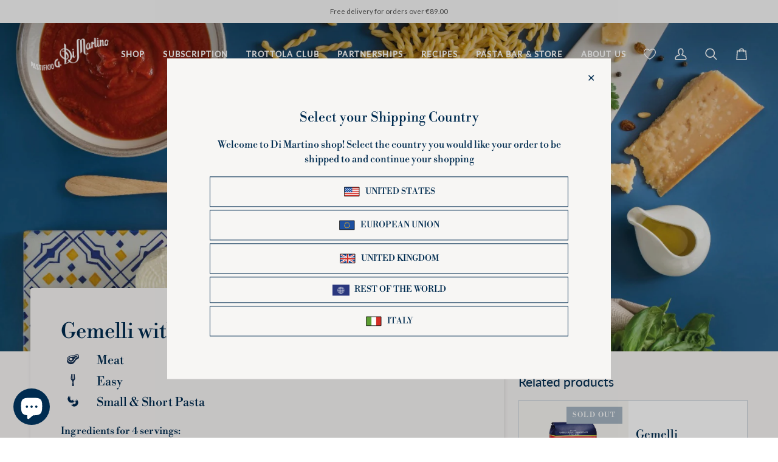

--- FILE ---
content_type: text/html; charset=utf-8
request_url: https://www.pastadimartino.it/en/blogs/ricette/gemelli-con-ricotta-e-sugo-di-braciole
body_size: 164558
content:
<!doctype html>




<html class="no-js" lang="en" ><head>
  <meta charset="utf-8">
  <meta http-equiv="X-UA-Compatible" content="IE=edge,chrome=1">
  <meta name="viewport" content="width=device-width,initial-scale=1,viewport-fit=cover">
  <meta name="theme-color" content="#748cab">
  <meta name="google-site-verification" content="Tg2RGxVGRP7y0HThLTSbVibFmUuPKs690yCM85pBzkE" /><link rel="canonical" href="https://www.pastadimartino.it/en/blogs/ricette/gemelli-con-ricotta-e-sugo-di-braciole"><!-- ======================= Pipeline Theme V7.2.2 ========================= -->

  <!-- Preloading ================================================================== -->

  <link rel="preconnect" href="https://fonts.shopify.com" crossorigin>
  <link rel="preload" href="//www.pastadimartino.it/cdn/fonts/libre_bodoni/librebodoni_n4.8379dd8ba6cc988556afbaa22532fc1c9531ee68.woff2" as="font" type="font/woff2" crossorigin>
  <link rel="preload" href="//www.pastadimartino.it/cdn/fonts/libre_bodoni/librebodoni_n4.8379dd8ba6cc988556afbaa22532fc1c9531ee68.woff2" as="font" type="font/woff2" crossorigin>
  <link rel="preload" href="//www.pastadimartino.it/cdn/fonts/lato/lato_n4.c3b93d431f0091c8be23185e15c9d1fee1e971c5.woff2" as="font" type="font/woff2" crossorigin>

  <!-- Title and description ================================================ --><link rel="shortcut icon" href="//www.pastadimartino.it/cdn/shop/files/Di_Martino_32x32.png?v=1664292288" type="image/png">
  <title>
    

    Recipe Gemelli with ricotta cheese and chops sauce | Pastificio Di Martino

  </title><meta name="description" content="The recipe of Gemelli di Gragnano Di Martino with ricotta and pork chops sauce, a tasty and tasty first course to amaze your guests.">
  
<!-- /snippets/social-meta-tags.liquid --><meta property="og:site_name" content="Pastificio Di Martino">
<meta property="og:url" content="https://www.pastadimartino.it/en/blogs/ricette/gemelli-con-ricotta-e-sugo-di-braciole">
<meta property="og:title" content="Gemelli with ricotta cheese and chops sauce ">
<meta property="og:type" content="article">
<meta property="og:description" content=""><meta property="og:image" content="http://www.pastadimartino.it/cdn/shop/articles/WhatsApp_Image_2022-12-01_at_12.25.17.jpg?v=1669893996">
      <meta property="og:image:secure_url" content="https://www.pastadimartino.it/cdn/shop/articles/WhatsApp_Image_2022-12-01_at_12.25.17.jpg?v=1669893996">
      <meta property="og:image:height" content="1104">
      <meta property="og:image:width" content="1600">


<meta name="twitter:site" content="@">
<meta name="twitter:card" content="summary_large_image">
<meta name="twitter:title" content="Gemelli with ricotta cheese and chops sauce ">
<meta name="twitter:description" content=""><!-- CSS ================================================================== -->

  <link href="//www.pastadimartino.it/cdn/shop/t/15/assets/font-settings.css?v=108979300316723212491759344123" rel="stylesheet" type="text/css" media="all" />

  <!-- /snippets/css-variables.liquid -->


<style data-shopify>

:root {
/* ================ Layout Variables ================ */






--LAYOUT-WIDTH: 1450px;
--LAYOUT-GUTTER: 24px;
--LAYOUT-GUTTER-OFFSET: -24px;
--NAV-GUTTER: 15px;
--LAYOUT-OUTER: 50px;

/* ================ Product video ================ */

--COLOR-VIDEO-BG: #f2f2f2;


/* ================ Color Variables ================ */

/* === Backgrounds ===*/
--COLOR-BG: #ffffff;
--COLOR-BG-ACCENT: #f7f5f4;

/* === Text colors ===*/
--COLOR-TEXT-DARK: #000203;
--COLOR-TEXT: #002c50;
--COLOR-TEXT-LIGHT: #4d6b85;

/* === Bright color ===*/
--COLOR-PRIMARY: #c38745;
--COLOR-PRIMARY-HOVER: #9b6120;
--COLOR-PRIMARY-FADE: rgba(195, 135, 69, 0.05);
--COLOR-PRIMARY-FADE-HOVER: rgba(195, 135, 69, 0.1);--COLOR-PRIMARY-OPPOSITE: #ffffff;

/* === Secondary/link Color ===*/
--COLOR-SECONDARY: #748cab;
--COLOR-SECONDARY-HOVER: #3f6493;
--COLOR-SECONDARY-FADE: rgba(116, 140, 171, 0.05);
--COLOR-SECONDARY-FADE-HOVER: rgba(116, 140, 171, 0.1);--COLOR-SECONDARY-OPPOSITE: #ffffff;

/* === Shades of grey ===*/
--COLOR-A5:  rgba(0, 44, 80, 0.05);
--COLOR-A10: rgba(0, 44, 80, 0.1);
--COLOR-A20: rgba(0, 44, 80, 0.2);
--COLOR-A35: rgba(0, 44, 80, 0.35);
--COLOR-A50: rgba(0, 44, 80, 0.5);
--COLOR-A80: rgba(0, 44, 80, 0.8);
--COLOR-A90: rgba(0, 44, 80, 0.9);
--COLOR-A95: rgba(0, 44, 80, 0.95);


/* ================ Inverted Color Variables ================ */

--INVERSE-BG: #002c50;
--INVERSE-BG-ACCENT: #002c50;

/* === Text colors ===*/
--INVERSE-TEXT-DARK: #ffffff;
--INVERSE-TEXT: #ffffff;
--INVERSE-TEXT-LIGHT: #b3c0cb;

/* === Bright color ===*/
--INVERSE-PRIMARY: #c38745;
--INVERSE-PRIMARY-HOVER: #9b6120;
--INVERSE-PRIMARY-FADE: rgba(195, 135, 69, 0.05);
--INVERSE-PRIMARY-FADE-HOVER: rgba(195, 135, 69, 0.1);--INVERSE-PRIMARY-OPPOSITE: #000000;


/* === Second Color ===*/
--INVERSE-SECONDARY: #748cab;
--INVERSE-SECONDARY-HOVER: #3f6493;
--INVERSE-SECONDARY-FADE: rgba(116, 140, 171, 0.05);
--INVERSE-SECONDARY-FADE-HOVER: rgba(116, 140, 171, 0.1);--INVERSE-SECONDARY-OPPOSITE: #ffffff;


/* === Shades of grey ===*/
--INVERSE-A5:  rgba(255, 255, 255, 0.05);
--INVERSE-A10: rgba(255, 255, 255, 0.1);
--INVERSE-A20: rgba(255, 255, 255, 0.2);
--INVERSE-A35: rgba(255, 255, 255, 0.3);
--INVERSE-A80: rgba(255, 255, 255, 0.8);
--INVERSE-A90: rgba(255, 255, 255, 0.9);
--INVERSE-A95: rgba(255, 255, 255, 0.95);


/* ================ Bright Color Variables ================ */

--BRIGHT-BG: #c38745;
--BRIGHT-BG-ACCENT: #f7f6f4;

/* === Text colors ===*/
--BRIGHT-TEXT-DARK: #ffffff;
--BRIGHT-TEXT: #ffffff;
--BRIGHT-TEXT-LIGHT: #eddbc7;

/* === Bright color ===*/
--BRIGHT-PRIMARY: #c38745;
--BRIGHT-PRIMARY-HOVER: #9b6120;
--BRIGHT-PRIMARY-FADE: rgba(195, 135, 69, 0.05);
--BRIGHT-PRIMARY-FADE-HOVER: rgba(195, 135, 69, 0.1);--BRIGHT-PRIMARY-OPPOSITE: #000000;


/* === Second Color ===*/
--BRIGHT-SECONDARY: #002c50;
--BRIGHT-SECONDARY-HOVER: #000203;
--BRIGHT-SECONDARY-FADE: rgba(0, 44, 80, 0.05);
--BRIGHT-SECONDARY-FADE-HOVER: rgba(0, 44, 80, 0.1);--BRIGHT-SECONDARY-OPPOSITE: #ffffff;


/* === Shades of grey ===*/
--BRIGHT-A5:  rgba(255, 255, 255, 0.05);
--BRIGHT-A10: rgba(255, 255, 255, 0.1);
--BRIGHT-A20: rgba(255, 255, 255, 0.2);
--BRIGHT-A35: rgba(255, 255, 255, 0.3);
--BRIGHT-A80: rgba(255, 255, 255, 0.8);
--BRIGHT-A90: rgba(255, 255, 255, 0.9);
--BRIGHT-A95: rgba(255, 255, 255, 0.95);


/* === Account Bar ===*/
--COLOR-ANNOUNCEMENT-BG: #f7f7f7;
--COLOR-ANNOUNCEMENT-TEXT: #545454;

/* === Nav and dropdown link background ===*/
--COLOR-NAV: #ffffff;
--COLOR-NAV-TEXT: #002c50;
--COLOR-NAV-TEXT-DARK: #000203;
--COLOR-NAV-TEXT-LIGHT: #4d6b85;
--COLOR-NAV-BORDER: #f7f5f4;
--COLOR-NAV-A10: rgba(0, 44, 80, 0.1);
--COLOR-NAV-A50: rgba(0, 44, 80, 0.5);
--COLOR-HIGHLIGHT-LINK: #c38745;

/* === Site Footer ===*/
--COLOR-FOOTER-BG: #f7f6f4;
--COLOR-FOOTER-TEXT: #002c50;
--COLOR-FOOTER-A5: rgba(0, 44, 80, 0.05);
--COLOR-FOOTER-A15: rgba(0, 44, 80, 0.15);
--COLOR-FOOTER-A90: rgba(0, 44, 80, 0.9);

/* === Sub-Footer ===*/
--COLOR-SUB-FOOTER-BG: #f7f6f4;
--COLOR-SUB-FOOTER-TEXT: #002c50;
--COLOR-SUB-FOOTER-A5: rgba(0, 44, 80, 0.05);
--COLOR-SUB-FOOTER-A15: rgba(0, 44, 80, 0.15);
--COLOR-SUB-FOOTER-A90: rgba(0, 44, 80, 0.9);

/* === Products ===*/
--PRODUCT-GRID-ASPECT-RATIO: 100%;

/* === Product badges ===*/
--COLOR-BADGE: #d51424;
--COLOR-BADGE-TEXT: #ffffff;
--COLOR-BADGE-TEXT-DARK: #d9d9d9;
--COLOR-BADGE-TEXT-HOVER: #ffffff;
--COLOR-BADGE-HAIRLINE: #d7202f;

/* === Product item slider ===*/--COLOR-PRODUCT-SLIDER: #d51424;--COLOR-PRODUCT-SLIDER-OPPOSITE: rgba(255, 255, 255, 0.06);/* === disabled form colors ===*/
--COLOR-DISABLED-BG: #e6eaee;
--COLOR-DISABLED-TEXT: #a6b5c2;

--INVERSE-DISABLED-BG: #1a4162;
--INVERSE-DISABLED-TEXT: #59768d;


/* === Tailwind RGBA Palette ===*/
--RGB-CANVAS: 255 255 255;
--RGB-CONTENT: 0 44 80;
--RGB-PRIMARY: 195 135 69;
--RGB-SECONDARY: 116 140 171;

--RGB-DARK-CANVAS: 0 44 80;
--RGB-DARK-CONTENT: 255 255 255;
--RGB-DARK-PRIMARY: 195 135 69;
--RGB-DARK-SECONDARY: 116 140 171;

--RGB-BRIGHT-CANVAS: 195 135 69;
--RGB-BRIGHT-CONTENT: 255 255 255;
--RGB-BRIGHT-PRIMARY: 195 135 69;
--RGB-BRIGHT-SECONDARY: 0 44 80;

--RGB-PRIMARY-CONTRAST: 255 255 255;
--RGB-SECONDARY-CONTRAST: 255 255 255;

--RGB-DARK-PRIMARY-CONTRAST: 0 0 0;
--RGB-DARK-SECONDARY-CONTRAST: 255 255 255;

--RGB-BRIGHT-PRIMARY-CONTRAST: 0 0 0;
--RGB-BRIGHT-SECONDARY-CONTRAST: 255 255 255;


/* === Button Radius === */
--BUTTON-RADIUS: 30px;


/* === Icon Stroke Width === */
--ICON-STROKE-WIDTH: 2px;


/* ================ Typography ================ */

--FONT-STACK-BODY: "Libre Bodoni", serif;
--FONT-STYLE-BODY: normal;
--FONT-WEIGHT-BODY: 400;
--FONT-WEIGHT-BODY-BOLD: 500;
--FONT-ADJUST-BODY: 0.95;

  --FONT-BODY-TRANSFORM: none;
  --FONT-BODY-LETTER-SPACING: normal;


--FONT-STACK-HEADING: "Libre Bodoni", serif;
--FONT-STYLE-HEADING: normal;
--FONT-WEIGHT-HEADING: 400;
--FONT-WEIGHT-HEADING-BOLD: 500;
--FONT-ADJUST-HEADING: 0.75;

  --FONT-HEADING-TRANSFORM: none;
  --FONT-HEADING-LETTER-SPACING: normal;


--FONT-STACK-ACCENT: Lato, serif;
--FONT-STYLE-ACCENT: normal;
--FONT-WEIGHT-ACCENT: 400;
--FONT-WEIGHT-ACCENT-BOLD: 500;
--FONT-ADJUST-ACCENT: 1.0;

  --FONT-ACCENT-TRANSFORM: none;
  --FONT-ACCENT-LETTER-SPACING: normal;


--TYPE-STACK-NAV: Lato, sans-serif;
--TYPE-STYLE-NAV: normal;
--TYPE-ADJUST-NAV: 1.0;
--TYPE-WEIGHT-NAV: 500;

  --FONT-NAV-TRANSFORM: uppercase;
  --FONT-NAV-LETTER-SPACING: 0.09em;

--TYPE-STACK-BUTTON: Lato, sans-serif;
--TYPE-STYLE-BUTTON: normal;
--TYPE-ADJUST-BUTTON: 1.0;
--TYPE-WEIGHT-BUTTON: 500;

  --FONT-BUTTON-TRANSFORM: uppercase;
  --FONT-BUTTON-LETTER-SPACING: 0.09em;

--TYPE-STACK-KICKER: Lato, sans-serif;
--TYPE-STYLE-KICKER: normal;
--TYPE-ADJUST-KICKER: 1.0;
--TYPE-WEIGHT-KICKER: 500;

  --FONT-KICKER-TRANSFORM: uppercase;
  --FONT-KICKER-LETTER-SPACING: 0.09em;


--ICO-SELECT: url('//www.pastadimartino.it/cdn/shop/t/15/assets/ico-select.svg?v=5043962037785221031715749047');

/* ================ Photo correction ================ */
--PHOTO-CORRECTION: 100%;



}


/* ================ Typography ================ */
/* ================ type-scale.com ============ */

/* 1.16 base 11.5 */
:root {
  --font-1: 10px;
  --font-2: 11px;
  --font-3: 13px;
  --font-4: 15px;
  --font-5: 17px;
  --font-6: 20px;
  --font-7: 24px;
  --font-8: 27px;
  --font-9: 32px;
  --font-10:37px;
  --font-11:43px;
  --font-12:49px;
  --font-13:57px;
  --font-14:67px;
  --font-15:77px;
}

/* 1.175 base 11.5 */
@media only screen and (min-width: 480px) and (max-width: 1099px) {
  :root {
  --font-1: 10px;
  --font-2: 11.5px;
  --font-3: 13.5px;
  --font-4: 16px;
  --font-5: 19px;
  --font-6: 22px;
  --font-7: 26px;
  --font-8: 30px;
  --font-9: 36px;
  --font-10:42px;
  --font-11:49px;
  --font-12:58px;
  --font-13:68px;
  --font-14:80px;
  --font-15:94px;
  }
}

 /* 1.22 base 11.5 */
 @media only screen and (min-width: 1100px) {
  :root {
  --font-1: 10px;
  --font-2: 11.5px;
  --font-3: 14px;
  --font-4: 17px;
  --font-5: 21px;
  --font-6: 25px;
  --font-7: 31px;
  --font-8: 38px;
  --font-9: 46px;
  --font-10:56px;
  --font-11:68px;
  --font-12:83px;
  --font-13:102px;
  --font-14:124px;
  --font-15:151px;
  }
}


</style>


  <link href="//www.pastadimartino.it/cdn/shop/t/15/assets/theme.css?v=165448896393347139071737713678" rel="stylesheet" type="text/css" media="all" />
  <link href="//www.pastadimartino.it/cdn/shop/t/15/assets/custom.css?v=134409265118077496371721113245" rel="stylesheet" type="text/css" media="all" />

  <script>
    document.documentElement.className = document.documentElement.className.replace('no-js', 'js');

    
      document.documentElement.classList.add('aos-initialized');let root = '/en';
    if (root[root.length - 1] !== '/') {
      root = `${root}/`;
    }
    var theme = {
      routes: {
        root_url: root,
        cart: '/en/cart',
        cart_add_url: '/en/cart/add',
        product_recommendations_url: '/en/recommendations/products',
        account_addresses_url: '/en/account/addresses',
        predictive_search_url: '/en/search/suggest'
      },
      state: {
        cartOpen: null,
      },
      sizes: {
        small: 480,
        medium: 768,
        large: 1100,
        widescreen: 1400
      },
      assets: {
        photoswipe: '//www.pastadimartino.it/cdn/shop/t/15/assets/photoswipe.js?v=111973459442746922111715749047',
        smoothscroll: '//www.pastadimartino.it/cdn/shop/t/15/assets/smoothscroll.js?v=37906625415260927261715749047',
        swatches: '//www.pastadimartino.it/cdn/shop/t/15/assets/swatches.json?v=154940297821828866241715749047',
        noImage: '//www.pastadimartino.it/cdn/shopifycloud/storefront/assets/no-image-2048-a2addb12.gif',
        base: '//www.pastadimartino.it/cdn/shop/t/15/assets/'
      },
      strings: {
        swatchesKey: "Color, Colour",
        addToCart: "Add to Cart",
        estimateShipping: "Estimate shipping",
        noShippingAvailable: "We do not ship to this destination.",
        free: "Free",
        from: "From",
        preOrder: "Pre-order",
        soldOut: "Sold Out",
        sale: "Sale",
        subscription: "Subscription",
        unavailable: "Unavailable",
        unitPrice: "Unit price",
        unitPriceSeparator: "per",
        stockout: "All available stock is in cart",
        products: "Products",
        pages: "Pages",
        collections: "Collections",
        resultsFor: "Results for",
        noResultsFor: "No results for",
        articles: "Articles",
        successMessage: "Link copied to clipboard",
      },
      settings: {
        badge_sale_type: "percentage",
        animate_hover: true,
        animate_scroll: true,
        show_locale_desktop: null,
        show_locale_mobile: null,
        show_currency_desktop: null,
        show_currency_mobile: null,
        currency_select_type: "country",
        currency_code_enable: false,
        cycle_images_hover_delay: 1.5
      },
      info: {
        name: 'pipeline'
      },
      version: '7.2.2',
      moneyFormat: "\u003cspan class=money\u003e€{{amount_with_comma_separator}}\u003c\/span\u003e",
      shopCurrency: "EUR",
      currencyCode: "EUR"
    }
    let windowInnerHeight = window.innerHeight;
    document.documentElement.style.setProperty('--full-screen', `${windowInnerHeight}px`);
    document.documentElement.style.setProperty('--three-quarters', `${windowInnerHeight * 0.75}px`);
    document.documentElement.style.setProperty('--two-thirds', `${windowInnerHeight * 0.66}px`);
    document.documentElement.style.setProperty('--one-half', `${windowInnerHeight * 0.5}px`);
    document.documentElement.style.setProperty('--one-third', `${windowInnerHeight * 0.33}px`);
    document.documentElement.style.setProperty('--one-fifth', `${windowInnerHeight * 0.2}px`);

    window.isRTL = document.documentElement.getAttribute('dir') === 'rtl';
  </script><!-- Theme Javascript ============================================================== -->
  <script src="//www.pastadimartino.it/cdn/shop/t/15/assets/vendor.js?v=80677659914404103211715749047" defer="defer"></script>
  <script src="//www.pastadimartino.it/cdn/shop/t/15/assets/theme.js?v=11201905306242697001737713628" defer="defer"></script>

  <script>
    (function () {
      function onPageShowEvents() {
        if ('requestIdleCallback' in window) {
          requestIdleCallback(initCartEvent, { timeout: 500 })
        } else {
          initCartEvent()
        }
        function initCartEvent(){
          window.fetch(window.theme.routes.cart + '.js')
          .then((response) => {
            if(!response.ok){
              throw {status: response.statusText};
            }
            return response.json();
          })
          .then((response) => {
            document.dispatchEvent(new CustomEvent('theme:cart:change', {
              detail: {
                cart: response,
              },
              bubbles: true,
            }));
            return response;
          })
          .catch((e) => {
            console.error(e);
          });
        }
      };
      window.onpageshow = onPageShowEvents;
    })();
  </script>

  <script type="text/javascript">
    if (window.MSInputMethodContext && document.documentMode) {
      var scripts = document.getElementsByTagName('script')[0];
      var polyfill = document.createElement("script");
      polyfill.defer = true;
      polyfill.src = "//www.pastadimartino.it/cdn/shop/t/15/assets/ie11.js?v=144489047535103983231715749047";

      scripts.parentNode.insertBefore(polyfill, scripts);
    }
  </script>

  <!-- Shopify app scripts =========================================================== -->
  <script>window.performance && window.performance.mark && window.performance.mark('shopify.content_for_header.start');</script><meta name="google-site-verification" content="zgB_ag2yThxAYyVnVxvO3T95qhE9tcWuF9fTpM86rpw">
<meta name="facebook-domain-verification" content="zw7dyts48xzz63wzxxyaa8jecvopla">
<meta id="shopify-digital-wallet" name="shopify-digital-wallet" content="/55993729088/digital_wallets/dialog">
<meta name="shopify-checkout-api-token" content="3159caaa76eacbef7bcf5c58f2f1b563">
<meta id="in-context-paypal-metadata" data-shop-id="55993729088" data-venmo-supported="false" data-environment="production" data-locale="en_US" data-paypal-v4="true" data-currency="EUR">
<link rel="alternate" type="application/atom+xml" title="Feed" href="/en/blogs/ricette.atom" />
<link rel="alternate" hreflang="x-default" href="https://www.pastadimartino.it/blogs/ricette/gemelli-con-ricotta-e-sugo-di-braciole">
<link rel="alternate" hreflang="it" href="https://www.pastadimartino.it/blogs/ricette/gemelli-con-ricotta-e-sugo-di-braciole">
<link rel="alternate" hreflang="en" href="https://www.pastadimartino.it/en/blogs/ricette/gemelli-con-ricotta-e-sugo-di-braciole">
<link rel="alternate" hreflang="en-GB" href="https://uk.pastadimartino.it/blogs/ricette/gemelli-con-ricotta-e-sugo-di-braciole">
<link rel="alternate" hreflang="en-AX" href="https://eu.pastadimartino.it/blogs/ricette/gemelli-con-ricotta-e-sugo-di-braciole">
<link rel="alternate" hreflang="en-AL" href="https://eu.pastadimartino.it/blogs/ricette/gemelli-con-ricotta-e-sugo-di-braciole">
<link rel="alternate" hreflang="en-AD" href="https://eu.pastadimartino.it/blogs/ricette/gemelli-con-ricotta-e-sugo-di-braciole">
<link rel="alternate" hreflang="en-AM" href="https://eu.pastadimartino.it/blogs/ricette/gemelli-con-ricotta-e-sugo-di-braciole">
<link rel="alternate" hreflang="en-AT" href="https://eu.pastadimartino.it/blogs/ricette/gemelli-con-ricotta-e-sugo-di-braciole">
<link rel="alternate" hreflang="en-BY" href="https://eu.pastadimartino.it/blogs/ricette/gemelli-con-ricotta-e-sugo-di-braciole">
<link rel="alternate" hreflang="en-BE" href="https://eu.pastadimartino.it/blogs/ricette/gemelli-con-ricotta-e-sugo-di-braciole">
<link rel="alternate" hreflang="en-BA" href="https://eu.pastadimartino.it/blogs/ricette/gemelli-con-ricotta-e-sugo-di-braciole">
<link rel="alternate" hreflang="en-BG" href="https://eu.pastadimartino.it/blogs/ricette/gemelli-con-ricotta-e-sugo-di-braciole">
<link rel="alternate" hreflang="en-HR" href="https://eu.pastadimartino.it/blogs/ricette/gemelli-con-ricotta-e-sugo-di-braciole">
<link rel="alternate" hreflang="en-CY" href="https://eu.pastadimartino.it/blogs/ricette/gemelli-con-ricotta-e-sugo-di-braciole">
<link rel="alternate" hreflang="en-CZ" href="https://eu.pastadimartino.it/blogs/ricette/gemelli-con-ricotta-e-sugo-di-braciole">
<link rel="alternate" hreflang="en-DK" href="https://eu.pastadimartino.it/blogs/ricette/gemelli-con-ricotta-e-sugo-di-braciole">
<link rel="alternate" hreflang="en-EE" href="https://eu.pastadimartino.it/blogs/ricette/gemelli-con-ricotta-e-sugo-di-braciole">
<link rel="alternate" hreflang="en-FO" href="https://eu.pastadimartino.it/blogs/ricette/gemelli-con-ricotta-e-sugo-di-braciole">
<link rel="alternate" hreflang="en-FI" href="https://eu.pastadimartino.it/blogs/ricette/gemelli-con-ricotta-e-sugo-di-braciole">
<link rel="alternate" hreflang="en-FR" href="https://eu.pastadimartino.it/blogs/ricette/gemelli-con-ricotta-e-sugo-di-braciole">
<link rel="alternate" hreflang="en-GE" href="https://eu.pastadimartino.it/blogs/ricette/gemelli-con-ricotta-e-sugo-di-braciole">
<link rel="alternate" hreflang="en-GI" href="https://eu.pastadimartino.it/blogs/ricette/gemelli-con-ricotta-e-sugo-di-braciole">
<link rel="alternate" hreflang="en-GR" href="https://eu.pastadimartino.it/blogs/ricette/gemelli-con-ricotta-e-sugo-di-braciole">
<link rel="alternate" hreflang="en-GL" href="https://eu.pastadimartino.it/blogs/ricette/gemelli-con-ricotta-e-sugo-di-braciole">
<link rel="alternate" hreflang="en-GP" href="https://eu.pastadimartino.it/blogs/ricette/gemelli-con-ricotta-e-sugo-di-braciole">
<link rel="alternate" hreflang="en-GG" href="https://eu.pastadimartino.it/blogs/ricette/gemelli-con-ricotta-e-sugo-di-braciole">
<link rel="alternate" hreflang="en-HU" href="https://eu.pastadimartino.it/blogs/ricette/gemelli-con-ricotta-e-sugo-di-braciole">
<link rel="alternate" hreflang="en-IS" href="https://eu.pastadimartino.it/blogs/ricette/gemelli-con-ricotta-e-sugo-di-braciole">
<link rel="alternate" hreflang="en-IE" href="https://eu.pastadimartino.it/blogs/ricette/gemelli-con-ricotta-e-sugo-di-braciole">
<link rel="alternate" hreflang="en-IM" href="https://eu.pastadimartino.it/blogs/ricette/gemelli-con-ricotta-e-sugo-di-braciole">
<link rel="alternate" hreflang="en-JE" href="https://eu.pastadimartino.it/blogs/ricette/gemelli-con-ricotta-e-sugo-di-braciole">
<link rel="alternate" hreflang="en-XK" href="https://eu.pastadimartino.it/blogs/ricette/gemelli-con-ricotta-e-sugo-di-braciole">
<link rel="alternate" hreflang="en-LV" href="https://eu.pastadimartino.it/blogs/ricette/gemelli-con-ricotta-e-sugo-di-braciole">
<link rel="alternate" hreflang="en-LI" href="https://eu.pastadimartino.it/blogs/ricette/gemelli-con-ricotta-e-sugo-di-braciole">
<link rel="alternate" hreflang="en-LT" href="https://eu.pastadimartino.it/blogs/ricette/gemelli-con-ricotta-e-sugo-di-braciole">
<link rel="alternate" hreflang="en-LU" href="https://eu.pastadimartino.it/blogs/ricette/gemelli-con-ricotta-e-sugo-di-braciole">
<link rel="alternate" hreflang="en-MK" href="https://eu.pastadimartino.it/blogs/ricette/gemelli-con-ricotta-e-sugo-di-braciole">
<link rel="alternate" hreflang="en-MT" href="https://eu.pastadimartino.it/blogs/ricette/gemelli-con-ricotta-e-sugo-di-braciole">
<link rel="alternate" hreflang="en-YT" href="https://eu.pastadimartino.it/blogs/ricette/gemelli-con-ricotta-e-sugo-di-braciole">
<link rel="alternate" hreflang="en-MD" href="https://eu.pastadimartino.it/blogs/ricette/gemelli-con-ricotta-e-sugo-di-braciole">
<link rel="alternate" hreflang="en-MC" href="https://eu.pastadimartino.it/blogs/ricette/gemelli-con-ricotta-e-sugo-di-braciole">
<link rel="alternate" hreflang="en-ME" href="https://eu.pastadimartino.it/blogs/ricette/gemelli-con-ricotta-e-sugo-di-braciole">
<link rel="alternate" hreflang="en-NL" href="https://eu.pastadimartino.it/blogs/ricette/gemelli-con-ricotta-e-sugo-di-braciole">
<link rel="alternate" hreflang="en-NO" href="https://eu.pastadimartino.it/blogs/ricette/gemelli-con-ricotta-e-sugo-di-braciole">
<link rel="alternate" hreflang="en-PL" href="https://eu.pastadimartino.it/blogs/ricette/gemelli-con-ricotta-e-sugo-di-braciole">
<link rel="alternate" hreflang="en-PT" href="https://eu.pastadimartino.it/blogs/ricette/gemelli-con-ricotta-e-sugo-di-braciole">
<link rel="alternate" hreflang="en-RE" href="https://eu.pastadimartino.it/blogs/ricette/gemelli-con-ricotta-e-sugo-di-braciole">
<link rel="alternate" hreflang="en-RO" href="https://eu.pastadimartino.it/blogs/ricette/gemelli-con-ricotta-e-sugo-di-braciole">
<link rel="alternate" hreflang="en-SM" href="https://eu.pastadimartino.it/blogs/ricette/gemelli-con-ricotta-e-sugo-di-braciole">
<link rel="alternate" hreflang="en-RS" href="https://eu.pastadimartino.it/blogs/ricette/gemelli-con-ricotta-e-sugo-di-braciole">
<link rel="alternate" hreflang="en-SK" href="https://eu.pastadimartino.it/blogs/ricette/gemelli-con-ricotta-e-sugo-di-braciole">
<link rel="alternate" hreflang="en-SI" href="https://eu.pastadimartino.it/blogs/ricette/gemelli-con-ricotta-e-sugo-di-braciole">
<link rel="alternate" hreflang="en-ES" href="https://eu.pastadimartino.it/blogs/ricette/gemelli-con-ricotta-e-sugo-di-braciole">
<link rel="alternate" hreflang="en-SJ" href="https://eu.pastadimartino.it/blogs/ricette/gemelli-con-ricotta-e-sugo-di-braciole">
<link rel="alternate" hreflang="en-SE" href="https://eu.pastadimartino.it/blogs/ricette/gemelli-con-ricotta-e-sugo-di-braciole">
<link rel="alternate" hreflang="en-CH" href="https://eu.pastadimartino.it/blogs/ricette/gemelli-con-ricotta-e-sugo-di-braciole">
<link rel="alternate" hreflang="en-TR" href="https://eu.pastadimartino.it/blogs/ricette/gemelli-con-ricotta-e-sugo-di-braciole">
<link rel="alternate" hreflang="en-UA" href="https://eu.pastadimartino.it/blogs/ricette/gemelli-con-ricotta-e-sugo-di-braciole">
<link rel="alternate" hreflang="en-VA" href="https://eu.pastadimartino.it/blogs/ricette/gemelli-con-ricotta-e-sugo-di-braciole">
<link rel="alternate" hreflang="en-AO" href="https://world.pastadimartino.it/blogs/ricette/gemelli-con-ricotta-e-sugo-di-braciole">
<link rel="alternate" hreflang="en-AC" href="https://world.pastadimartino.it/blogs/ricette/gemelli-con-ricotta-e-sugo-di-braciole">
<link rel="alternate" hreflang="en-BJ" href="https://world.pastadimartino.it/blogs/ricette/gemelli-con-ricotta-e-sugo-di-braciole">
<link rel="alternate" hreflang="en-BW" href="https://world.pastadimartino.it/blogs/ricette/gemelli-con-ricotta-e-sugo-di-braciole">
<link rel="alternate" hreflang="en-BF" href="https://world.pastadimartino.it/blogs/ricette/gemelli-con-ricotta-e-sugo-di-braciole">
<link rel="alternate" hreflang="en-BI" href="https://world.pastadimartino.it/blogs/ricette/gemelli-con-ricotta-e-sugo-di-braciole">
<link rel="alternate" hreflang="en-CM" href="https://world.pastadimartino.it/blogs/ricette/gemelli-con-ricotta-e-sugo-di-braciole">
<link rel="alternate" hreflang="en-CV" href="https://world.pastadimartino.it/blogs/ricette/gemelli-con-ricotta-e-sugo-di-braciole">
<link rel="alternate" hreflang="en-CF" href="https://world.pastadimartino.it/blogs/ricette/gemelli-con-ricotta-e-sugo-di-braciole">
<link rel="alternate" hreflang="en-TD" href="https://world.pastadimartino.it/blogs/ricette/gemelli-con-ricotta-e-sugo-di-braciole">
<link rel="alternate" hreflang="en-KM" href="https://world.pastadimartino.it/blogs/ricette/gemelli-con-ricotta-e-sugo-di-braciole">
<link rel="alternate" hreflang="en-CG" href="https://world.pastadimartino.it/blogs/ricette/gemelli-con-ricotta-e-sugo-di-braciole">
<link rel="alternate" hreflang="en-CD" href="https://world.pastadimartino.it/blogs/ricette/gemelli-con-ricotta-e-sugo-di-braciole">
<link rel="alternate" hreflang="en-CI" href="https://world.pastadimartino.it/blogs/ricette/gemelli-con-ricotta-e-sugo-di-braciole">
<link rel="alternate" hreflang="en-DJ" href="https://world.pastadimartino.it/blogs/ricette/gemelli-con-ricotta-e-sugo-di-braciole">
<link rel="alternate" hreflang="en-EG" href="https://world.pastadimartino.it/blogs/ricette/gemelli-con-ricotta-e-sugo-di-braciole">
<link rel="alternate" hreflang="en-GQ" href="https://world.pastadimartino.it/blogs/ricette/gemelli-con-ricotta-e-sugo-di-braciole">
<link rel="alternate" hreflang="en-ER" href="https://world.pastadimartino.it/blogs/ricette/gemelli-con-ricotta-e-sugo-di-braciole">
<link rel="alternate" hreflang="en-SZ" href="https://world.pastadimartino.it/blogs/ricette/gemelli-con-ricotta-e-sugo-di-braciole">
<link rel="alternate" hreflang="en-ET" href="https://world.pastadimartino.it/blogs/ricette/gemelli-con-ricotta-e-sugo-di-braciole">
<link rel="alternate" hreflang="en-GA" href="https://world.pastadimartino.it/blogs/ricette/gemelli-con-ricotta-e-sugo-di-braciole">
<link rel="alternate" hreflang="en-GM" href="https://world.pastadimartino.it/blogs/ricette/gemelli-con-ricotta-e-sugo-di-braciole">
<link rel="alternate" hreflang="en-GH" href="https://world.pastadimartino.it/blogs/ricette/gemelli-con-ricotta-e-sugo-di-braciole">
<link rel="alternate" hreflang="en-GN" href="https://world.pastadimartino.it/blogs/ricette/gemelli-con-ricotta-e-sugo-di-braciole">
<link rel="alternate" hreflang="en-GW" href="https://world.pastadimartino.it/blogs/ricette/gemelli-con-ricotta-e-sugo-di-braciole">
<link rel="alternate" hreflang="en-KE" href="https://world.pastadimartino.it/blogs/ricette/gemelli-con-ricotta-e-sugo-di-braciole">
<link rel="alternate" hreflang="en-LS" href="https://world.pastadimartino.it/blogs/ricette/gemelli-con-ricotta-e-sugo-di-braciole">
<link rel="alternate" hreflang="en-LR" href="https://world.pastadimartino.it/blogs/ricette/gemelli-con-ricotta-e-sugo-di-braciole">
<link rel="alternate" hreflang="en-LY" href="https://world.pastadimartino.it/blogs/ricette/gemelli-con-ricotta-e-sugo-di-braciole">
<link rel="alternate" hreflang="en-MG" href="https://world.pastadimartino.it/blogs/ricette/gemelli-con-ricotta-e-sugo-di-braciole">
<link rel="alternate" hreflang="en-MW" href="https://world.pastadimartino.it/blogs/ricette/gemelli-con-ricotta-e-sugo-di-braciole">
<link rel="alternate" hreflang="en-ML" href="https://world.pastadimartino.it/blogs/ricette/gemelli-con-ricotta-e-sugo-di-braciole">
<link rel="alternate" hreflang="en-MR" href="https://world.pastadimartino.it/blogs/ricette/gemelli-con-ricotta-e-sugo-di-braciole">
<link rel="alternate" hreflang="en-MU" href="https://world.pastadimartino.it/blogs/ricette/gemelli-con-ricotta-e-sugo-di-braciole">
<link rel="alternate" hreflang="en-MA" href="https://world.pastadimartino.it/blogs/ricette/gemelli-con-ricotta-e-sugo-di-braciole">
<link rel="alternate" hreflang="en-MZ" href="https://world.pastadimartino.it/blogs/ricette/gemelli-con-ricotta-e-sugo-di-braciole">
<link rel="alternate" hreflang="en-NA" href="https://world.pastadimartino.it/blogs/ricette/gemelli-con-ricotta-e-sugo-di-braciole">
<link rel="alternate" hreflang="en-NE" href="https://world.pastadimartino.it/blogs/ricette/gemelli-con-ricotta-e-sugo-di-braciole">
<link rel="alternate" hreflang="en-NG" href="https://world.pastadimartino.it/blogs/ricette/gemelli-con-ricotta-e-sugo-di-braciole">
<link rel="alternate" hreflang="en-RW" href="https://world.pastadimartino.it/blogs/ricette/gemelli-con-ricotta-e-sugo-di-braciole">
<link rel="alternate" hreflang="en-ST" href="https://world.pastadimartino.it/blogs/ricette/gemelli-con-ricotta-e-sugo-di-braciole">
<link rel="alternate" hreflang="en-SN" href="https://world.pastadimartino.it/blogs/ricette/gemelli-con-ricotta-e-sugo-di-braciole">
<link rel="alternate" hreflang="en-SC" href="https://world.pastadimartino.it/blogs/ricette/gemelli-con-ricotta-e-sugo-di-braciole">
<link rel="alternate" hreflang="en-SL" href="https://world.pastadimartino.it/blogs/ricette/gemelli-con-ricotta-e-sugo-di-braciole">
<link rel="alternate" hreflang="en-SO" href="https://world.pastadimartino.it/blogs/ricette/gemelli-con-ricotta-e-sugo-di-braciole">
<link rel="alternate" hreflang="en-ZA" href="https://world.pastadimartino.it/blogs/ricette/gemelli-con-ricotta-e-sugo-di-braciole">
<link rel="alternate" hreflang="en-SS" href="https://world.pastadimartino.it/blogs/ricette/gemelli-con-ricotta-e-sugo-di-braciole">
<link rel="alternate" hreflang="en-SH" href="https://world.pastadimartino.it/blogs/ricette/gemelli-con-ricotta-e-sugo-di-braciole">
<link rel="alternate" hreflang="en-SD" href="https://world.pastadimartino.it/blogs/ricette/gemelli-con-ricotta-e-sugo-di-braciole">
<link rel="alternate" hreflang="en-TZ" href="https://world.pastadimartino.it/blogs/ricette/gemelli-con-ricotta-e-sugo-di-braciole">
<link rel="alternate" hreflang="en-TG" href="https://world.pastadimartino.it/blogs/ricette/gemelli-con-ricotta-e-sugo-di-braciole">
<link rel="alternate" hreflang="en-TA" href="https://world.pastadimartino.it/blogs/ricette/gemelli-con-ricotta-e-sugo-di-braciole">
<link rel="alternate" hreflang="en-TN" href="https://world.pastadimartino.it/blogs/ricette/gemelli-con-ricotta-e-sugo-di-braciole">
<link rel="alternate" hreflang="en-UG" href="https://world.pastadimartino.it/blogs/ricette/gemelli-con-ricotta-e-sugo-di-braciole">
<link rel="alternate" hreflang="en-EH" href="https://world.pastadimartino.it/blogs/ricette/gemelli-con-ricotta-e-sugo-di-braciole">
<link rel="alternate" hreflang="en-ZM" href="https://world.pastadimartino.it/blogs/ricette/gemelli-con-ricotta-e-sugo-di-braciole">
<link rel="alternate" hreflang="en-ZW" href="https://world.pastadimartino.it/blogs/ricette/gemelli-con-ricotta-e-sugo-di-braciole">
<link rel="alternate" hreflang="en-AF" href="https://world.pastadimartino.it/blogs/ricette/gemelli-con-ricotta-e-sugo-di-braciole">
<link rel="alternate" hreflang="en-AZ" href="https://world.pastadimartino.it/blogs/ricette/gemelli-con-ricotta-e-sugo-di-braciole">
<link rel="alternate" hreflang="en-BH" href="https://world.pastadimartino.it/blogs/ricette/gemelli-con-ricotta-e-sugo-di-braciole">
<link rel="alternate" hreflang="en-BD" href="https://world.pastadimartino.it/blogs/ricette/gemelli-con-ricotta-e-sugo-di-braciole">
<link rel="alternate" hreflang="en-BT" href="https://world.pastadimartino.it/blogs/ricette/gemelli-con-ricotta-e-sugo-di-braciole">
<link rel="alternate" hreflang="en-IO" href="https://world.pastadimartino.it/blogs/ricette/gemelli-con-ricotta-e-sugo-di-braciole">
<link rel="alternate" hreflang="en-BN" href="https://world.pastadimartino.it/blogs/ricette/gemelli-con-ricotta-e-sugo-di-braciole">
<link rel="alternate" hreflang="en-KH" href="https://world.pastadimartino.it/blogs/ricette/gemelli-con-ricotta-e-sugo-di-braciole">
<link rel="alternate" hreflang="en-CN" href="https://world.pastadimartino.it/blogs/ricette/gemelli-con-ricotta-e-sugo-di-braciole">
<link rel="alternate" hreflang="en-CX" href="https://world.pastadimartino.it/blogs/ricette/gemelli-con-ricotta-e-sugo-di-braciole">
<link rel="alternate" hreflang="en-CC" href="https://world.pastadimartino.it/blogs/ricette/gemelli-con-ricotta-e-sugo-di-braciole">
<link rel="alternate" hreflang="en-HK" href="https://world.pastadimartino.it/blogs/ricette/gemelli-con-ricotta-e-sugo-di-braciole">
<link rel="alternate" hreflang="en-IN" href="https://world.pastadimartino.it/blogs/ricette/gemelli-con-ricotta-e-sugo-di-braciole">
<link rel="alternate" hreflang="en-ID" href="https://world.pastadimartino.it/blogs/ricette/gemelli-con-ricotta-e-sugo-di-braciole">
<link rel="alternate" hreflang="en-IQ" href="https://world.pastadimartino.it/blogs/ricette/gemelli-con-ricotta-e-sugo-di-braciole">
<link rel="alternate" hreflang="en-IL" href="https://world.pastadimartino.it/blogs/ricette/gemelli-con-ricotta-e-sugo-di-braciole">
<link rel="alternate" hreflang="en-JP" href="https://world.pastadimartino.it/blogs/ricette/gemelli-con-ricotta-e-sugo-di-braciole">
<link rel="alternate" hreflang="en-JO" href="https://world.pastadimartino.it/blogs/ricette/gemelli-con-ricotta-e-sugo-di-braciole">
<link rel="alternate" hreflang="en-KZ" href="https://world.pastadimartino.it/blogs/ricette/gemelli-con-ricotta-e-sugo-di-braciole">
<link rel="alternate" hreflang="en-KW" href="https://world.pastadimartino.it/blogs/ricette/gemelli-con-ricotta-e-sugo-di-braciole">
<link rel="alternate" hreflang="en-KG" href="https://world.pastadimartino.it/blogs/ricette/gemelli-con-ricotta-e-sugo-di-braciole">
<link rel="alternate" hreflang="en-LA" href="https://world.pastadimartino.it/blogs/ricette/gemelli-con-ricotta-e-sugo-di-braciole">
<link rel="alternate" hreflang="en-LB" href="https://world.pastadimartino.it/blogs/ricette/gemelli-con-ricotta-e-sugo-di-braciole">
<link rel="alternate" hreflang="en-MO" href="https://world.pastadimartino.it/blogs/ricette/gemelli-con-ricotta-e-sugo-di-braciole">
<link rel="alternate" hreflang="en-MY" href="https://world.pastadimartino.it/blogs/ricette/gemelli-con-ricotta-e-sugo-di-braciole">
<link rel="alternate" hreflang="en-MV" href="https://world.pastadimartino.it/blogs/ricette/gemelli-con-ricotta-e-sugo-di-braciole">
<link rel="alternate" hreflang="en-MN" href="https://world.pastadimartino.it/blogs/ricette/gemelli-con-ricotta-e-sugo-di-braciole">
<link rel="alternate" hreflang="en-MM" href="https://world.pastadimartino.it/blogs/ricette/gemelli-con-ricotta-e-sugo-di-braciole">
<link rel="alternate" hreflang="en-NP" href="https://world.pastadimartino.it/blogs/ricette/gemelli-con-ricotta-e-sugo-di-braciole">
<link rel="alternate" hreflang="en-OM" href="https://world.pastadimartino.it/blogs/ricette/gemelli-con-ricotta-e-sugo-di-braciole">
<link rel="alternate" hreflang="en-PK" href="https://world.pastadimartino.it/blogs/ricette/gemelli-con-ricotta-e-sugo-di-braciole">
<link rel="alternate" hreflang="en-PS" href="https://world.pastadimartino.it/blogs/ricette/gemelli-con-ricotta-e-sugo-di-braciole">
<link rel="alternate" hreflang="en-PH" href="https://world.pastadimartino.it/blogs/ricette/gemelli-con-ricotta-e-sugo-di-braciole">
<link rel="alternate" hreflang="en-QA" href="https://world.pastadimartino.it/blogs/ricette/gemelli-con-ricotta-e-sugo-di-braciole">
<link rel="alternate" hreflang="en-RU" href="https://world.pastadimartino.it/blogs/ricette/gemelli-con-ricotta-e-sugo-di-braciole">
<link rel="alternate" hreflang="en-SA" href="https://world.pastadimartino.it/blogs/ricette/gemelli-con-ricotta-e-sugo-di-braciole">
<link rel="alternate" hreflang="en-SG" href="https://world.pastadimartino.it/blogs/ricette/gemelli-con-ricotta-e-sugo-di-braciole">
<link rel="alternate" hreflang="en-KR" href="https://world.pastadimartino.it/blogs/ricette/gemelli-con-ricotta-e-sugo-di-braciole">
<link rel="alternate" hreflang="en-LK" href="https://world.pastadimartino.it/blogs/ricette/gemelli-con-ricotta-e-sugo-di-braciole">
<link rel="alternate" hreflang="en-TW" href="https://world.pastadimartino.it/blogs/ricette/gemelli-con-ricotta-e-sugo-di-braciole">
<link rel="alternate" hreflang="en-TJ" href="https://world.pastadimartino.it/blogs/ricette/gemelli-con-ricotta-e-sugo-di-braciole">
<link rel="alternate" hreflang="en-TH" href="https://world.pastadimartino.it/blogs/ricette/gemelli-con-ricotta-e-sugo-di-braciole">
<link rel="alternate" hreflang="en-TM" href="https://world.pastadimartino.it/blogs/ricette/gemelli-con-ricotta-e-sugo-di-braciole">
<link rel="alternate" hreflang="en-AE" href="https://world.pastadimartino.it/blogs/ricette/gemelli-con-ricotta-e-sugo-di-braciole">
<link rel="alternate" hreflang="en-UZ" href="https://world.pastadimartino.it/blogs/ricette/gemelli-con-ricotta-e-sugo-di-braciole">
<link rel="alternate" hreflang="en-VN" href="https://world.pastadimartino.it/blogs/ricette/gemelli-con-ricotta-e-sugo-di-braciole">
<link rel="alternate" hreflang="en-YE" href="https://world.pastadimartino.it/blogs/ricette/gemelli-con-ricotta-e-sugo-di-braciole">
<link rel="alternate" hreflang="en-AI" href="https://world.pastadimartino.it/blogs/ricette/gemelli-con-ricotta-e-sugo-di-braciole">
<link rel="alternate" hreflang="en-AG" href="https://world.pastadimartino.it/blogs/ricette/gemelli-con-ricotta-e-sugo-di-braciole">
<link rel="alternate" hreflang="en-AW" href="https://world.pastadimartino.it/blogs/ricette/gemelli-con-ricotta-e-sugo-di-braciole">
<link rel="alternate" hreflang="en-BS" href="https://world.pastadimartino.it/blogs/ricette/gemelli-con-ricotta-e-sugo-di-braciole">
<link rel="alternate" hreflang="en-BB" href="https://world.pastadimartino.it/blogs/ricette/gemelli-con-ricotta-e-sugo-di-braciole">
<link rel="alternate" hreflang="en-BZ" href="https://world.pastadimartino.it/blogs/ricette/gemelli-con-ricotta-e-sugo-di-braciole">
<link rel="alternate" hreflang="en-BM" href="https://world.pastadimartino.it/blogs/ricette/gemelli-con-ricotta-e-sugo-di-braciole">
<link rel="alternate" hreflang="en-VG" href="https://world.pastadimartino.it/blogs/ricette/gemelli-con-ricotta-e-sugo-di-braciole">
<link rel="alternate" hreflang="en-KY" href="https://world.pastadimartino.it/blogs/ricette/gemelli-con-ricotta-e-sugo-di-braciole">
<link rel="alternate" hreflang="en-CR" href="https://world.pastadimartino.it/blogs/ricette/gemelli-con-ricotta-e-sugo-di-braciole">
<link rel="alternate" hreflang="en-CW" href="https://world.pastadimartino.it/blogs/ricette/gemelli-con-ricotta-e-sugo-di-braciole">
<link rel="alternate" hreflang="en-DM" href="https://world.pastadimartino.it/blogs/ricette/gemelli-con-ricotta-e-sugo-di-braciole">
<link rel="alternate" hreflang="en-DO" href="https://world.pastadimartino.it/blogs/ricette/gemelli-con-ricotta-e-sugo-di-braciole">
<link rel="alternate" hreflang="en-SV" href="https://world.pastadimartino.it/blogs/ricette/gemelli-con-ricotta-e-sugo-di-braciole">
<link rel="alternate" hreflang="en-GD" href="https://world.pastadimartino.it/blogs/ricette/gemelli-con-ricotta-e-sugo-di-braciole">
<link rel="alternate" hreflang="en-GT" href="https://world.pastadimartino.it/blogs/ricette/gemelli-con-ricotta-e-sugo-di-braciole">
<link rel="alternate" hreflang="en-HT" href="https://world.pastadimartino.it/blogs/ricette/gemelli-con-ricotta-e-sugo-di-braciole">
<link rel="alternate" hreflang="en-HN" href="https://world.pastadimartino.it/blogs/ricette/gemelli-con-ricotta-e-sugo-di-braciole">
<link rel="alternate" hreflang="en-JM" href="https://world.pastadimartino.it/blogs/ricette/gemelli-con-ricotta-e-sugo-di-braciole">
<link rel="alternate" hreflang="en-MQ" href="https://world.pastadimartino.it/blogs/ricette/gemelli-con-ricotta-e-sugo-di-braciole">
<link rel="alternate" hreflang="en-MS" href="https://world.pastadimartino.it/blogs/ricette/gemelli-con-ricotta-e-sugo-di-braciole">
<link rel="alternate" hreflang="en-NI" href="https://world.pastadimartino.it/blogs/ricette/gemelli-con-ricotta-e-sugo-di-braciole">
<link rel="alternate" hreflang="en-PA" href="https://world.pastadimartino.it/blogs/ricette/gemelli-con-ricotta-e-sugo-di-braciole">
<link rel="alternate" hreflang="en-SX" href="https://world.pastadimartino.it/blogs/ricette/gemelli-con-ricotta-e-sugo-di-braciole">
<link rel="alternate" hreflang="en-BL" href="https://world.pastadimartino.it/blogs/ricette/gemelli-con-ricotta-e-sugo-di-braciole">
<link rel="alternate" hreflang="en-KN" href="https://world.pastadimartino.it/blogs/ricette/gemelli-con-ricotta-e-sugo-di-braciole">
<link rel="alternate" hreflang="en-LC" href="https://world.pastadimartino.it/blogs/ricette/gemelli-con-ricotta-e-sugo-di-braciole">
<link rel="alternate" hreflang="en-MF" href="https://world.pastadimartino.it/blogs/ricette/gemelli-con-ricotta-e-sugo-di-braciole">
<link rel="alternate" hreflang="en-PM" href="https://world.pastadimartino.it/blogs/ricette/gemelli-con-ricotta-e-sugo-di-braciole">
<link rel="alternate" hreflang="en-VC" href="https://world.pastadimartino.it/blogs/ricette/gemelli-con-ricotta-e-sugo-di-braciole">
<link rel="alternate" hreflang="en-TT" href="https://world.pastadimartino.it/blogs/ricette/gemelli-con-ricotta-e-sugo-di-braciole">
<link rel="alternate" hreflang="en-TC" href="https://world.pastadimartino.it/blogs/ricette/gemelli-con-ricotta-e-sugo-di-braciole">
<link rel="alternate" hreflang="en-UM" href="https://world.pastadimartino.it/blogs/ricette/gemelli-con-ricotta-e-sugo-di-braciole">
<link rel="alternate" hreflang="en-CA" href="https://world.pastadimartino.it/blogs/ricette/gemelli-con-ricotta-e-sugo-di-braciole">
<link rel="alternate" hreflang="en-MX" href="https://world.pastadimartino.it/blogs/ricette/gemelli-con-ricotta-e-sugo-di-braciole">
<link rel="alternate" hreflang="en-AU" href="https://world.pastadimartino.it/blogs/ricette/gemelli-con-ricotta-e-sugo-di-braciole">
<link rel="alternate" hreflang="en-CK" href="https://world.pastadimartino.it/blogs/ricette/gemelli-con-ricotta-e-sugo-di-braciole">
<link rel="alternate" hreflang="en-FJ" href="https://world.pastadimartino.it/blogs/ricette/gemelli-con-ricotta-e-sugo-di-braciole">
<link rel="alternate" hreflang="en-PF" href="https://world.pastadimartino.it/blogs/ricette/gemelli-con-ricotta-e-sugo-di-braciole">
<link rel="alternate" hreflang="en-KI" href="https://world.pastadimartino.it/blogs/ricette/gemelli-con-ricotta-e-sugo-di-braciole">
<link rel="alternate" hreflang="en-NR" href="https://world.pastadimartino.it/blogs/ricette/gemelli-con-ricotta-e-sugo-di-braciole">
<link rel="alternate" hreflang="en-NC" href="https://world.pastadimartino.it/blogs/ricette/gemelli-con-ricotta-e-sugo-di-braciole">
<link rel="alternate" hreflang="en-NZ" href="https://world.pastadimartino.it/blogs/ricette/gemelli-con-ricotta-e-sugo-di-braciole">
<link rel="alternate" hreflang="en-NU" href="https://world.pastadimartino.it/blogs/ricette/gemelli-con-ricotta-e-sugo-di-braciole">
<link rel="alternate" hreflang="en-NF" href="https://world.pastadimartino.it/blogs/ricette/gemelli-con-ricotta-e-sugo-di-braciole">
<link rel="alternate" hreflang="en-PG" href="https://world.pastadimartino.it/blogs/ricette/gemelli-con-ricotta-e-sugo-di-braciole">
<link rel="alternate" hreflang="en-PN" href="https://world.pastadimartino.it/blogs/ricette/gemelli-con-ricotta-e-sugo-di-braciole">
<link rel="alternate" hreflang="en-WS" href="https://world.pastadimartino.it/blogs/ricette/gemelli-con-ricotta-e-sugo-di-braciole">
<link rel="alternate" hreflang="en-SB" href="https://world.pastadimartino.it/blogs/ricette/gemelli-con-ricotta-e-sugo-di-braciole">
<link rel="alternate" hreflang="en-TL" href="https://world.pastadimartino.it/blogs/ricette/gemelli-con-ricotta-e-sugo-di-braciole">
<link rel="alternate" hreflang="en-TK" href="https://world.pastadimartino.it/blogs/ricette/gemelli-con-ricotta-e-sugo-di-braciole">
<link rel="alternate" hreflang="en-TO" href="https://world.pastadimartino.it/blogs/ricette/gemelli-con-ricotta-e-sugo-di-braciole">
<link rel="alternate" hreflang="en-TV" href="https://world.pastadimartino.it/blogs/ricette/gemelli-con-ricotta-e-sugo-di-braciole">
<link rel="alternate" hreflang="en-VU" href="https://world.pastadimartino.it/blogs/ricette/gemelli-con-ricotta-e-sugo-di-braciole">
<link rel="alternate" hreflang="en-WF" href="https://world.pastadimartino.it/blogs/ricette/gemelli-con-ricotta-e-sugo-di-braciole">
<link rel="alternate" hreflang="en-TF" href="https://world.pastadimartino.it/blogs/ricette/gemelli-con-ricotta-e-sugo-di-braciole">
<link rel="alternate" hreflang="en-GS" href="https://world.pastadimartino.it/blogs/ricette/gemelli-con-ricotta-e-sugo-di-braciole">
<link rel="alternate" hreflang="en-AR" href="https://world.pastadimartino.it/blogs/ricette/gemelli-con-ricotta-e-sugo-di-braciole">
<link rel="alternate" hreflang="en-BO" href="https://world.pastadimartino.it/blogs/ricette/gemelli-con-ricotta-e-sugo-di-braciole">
<link rel="alternate" hreflang="en-BR" href="https://world.pastadimartino.it/blogs/ricette/gemelli-con-ricotta-e-sugo-di-braciole">
<link rel="alternate" hreflang="en-BQ" href="https://world.pastadimartino.it/blogs/ricette/gemelli-con-ricotta-e-sugo-di-braciole">
<link rel="alternate" hreflang="en-CL" href="https://world.pastadimartino.it/blogs/ricette/gemelli-con-ricotta-e-sugo-di-braciole">
<link rel="alternate" hreflang="en-CO" href="https://world.pastadimartino.it/blogs/ricette/gemelli-con-ricotta-e-sugo-di-braciole">
<link rel="alternate" hreflang="en-EC" href="https://world.pastadimartino.it/blogs/ricette/gemelli-con-ricotta-e-sugo-di-braciole">
<link rel="alternate" hreflang="en-FK" href="https://world.pastadimartino.it/blogs/ricette/gemelli-con-ricotta-e-sugo-di-braciole">
<link rel="alternate" hreflang="en-GF" href="https://world.pastadimartino.it/blogs/ricette/gemelli-con-ricotta-e-sugo-di-braciole">
<link rel="alternate" hreflang="en-GY" href="https://world.pastadimartino.it/blogs/ricette/gemelli-con-ricotta-e-sugo-di-braciole">
<link rel="alternate" hreflang="en-PY" href="https://world.pastadimartino.it/blogs/ricette/gemelli-con-ricotta-e-sugo-di-braciole">
<link rel="alternate" hreflang="en-PE" href="https://world.pastadimartino.it/blogs/ricette/gemelli-con-ricotta-e-sugo-di-braciole">
<link rel="alternate" hreflang="en-SR" href="https://world.pastadimartino.it/blogs/ricette/gemelli-con-ricotta-e-sugo-di-braciole">
<link rel="alternate" hreflang="en-UY" href="https://world.pastadimartino.it/blogs/ricette/gemelli-con-ricotta-e-sugo-di-braciole">
<link rel="alternate" hreflang="en-VE" href="https://world.pastadimartino.it/blogs/ricette/gemelli-con-ricotta-e-sugo-di-braciole">
<link rel="alternate" hreflang="en-DE" href="https://eu.pastadimartino.it/blogs/ricette/gemelli-con-ricotta-e-sugo-di-braciole">
<script async="async" src="/checkouts/internal/preloads.js?locale=en-IT"></script>
<link rel="preconnect" href="https://shop.app" crossorigin="anonymous">
<script async="async" src="https://shop.app/checkouts/internal/preloads.js?locale=en-IT&shop_id=55993729088" crossorigin="anonymous"></script>
<script id="apple-pay-shop-capabilities" type="application/json">{"shopId":55993729088,"countryCode":"IT","currencyCode":"EUR","merchantCapabilities":["supports3DS"],"merchantId":"gid:\/\/shopify\/Shop\/55993729088","merchantName":"Pastificio Di Martino","requiredBillingContactFields":["postalAddress","email","phone"],"requiredShippingContactFields":["postalAddress","email","phone"],"shippingType":"shipping","supportedNetworks":["visa","maestro","masterCard","amex"],"total":{"type":"pending","label":"Pastificio Di Martino","amount":"1.00"},"shopifyPaymentsEnabled":true,"supportsSubscriptions":true}</script>
<script id="shopify-features" type="application/json">{"accessToken":"3159caaa76eacbef7bcf5c58f2f1b563","betas":["rich-media-storefront-analytics"],"domain":"www.pastadimartino.it","predictiveSearch":true,"shopId":55993729088,"locale":"en"}</script>
<script>var Shopify = Shopify || {};
Shopify.shop = "dimartinoita.myshopify.com";
Shopify.locale = "en";
Shopify.currency = {"active":"EUR","rate":"1.0"};
Shopify.country = "IT";
Shopify.theme = {"name":"Pipeline - DEV FMDB ","id":162174796119,"schema_name":"Pipeline","schema_version":"7.2.2","theme_store_id":739,"role":"main"};
Shopify.theme.handle = "null";
Shopify.theme.style = {"id":null,"handle":null};
Shopify.cdnHost = "www.pastadimartino.it/cdn";
Shopify.routes = Shopify.routes || {};
Shopify.routes.root = "/en/";</script>
<script type="module">!function(o){(o.Shopify=o.Shopify||{}).modules=!0}(window);</script>
<script>!function(o){function n(){var o=[];function n(){o.push(Array.prototype.slice.apply(arguments))}return n.q=o,n}var t=o.Shopify=o.Shopify||{};t.loadFeatures=n(),t.autoloadFeatures=n()}(window);</script>
<script>
  window.ShopifyPay = window.ShopifyPay || {};
  window.ShopifyPay.apiHost = "shop.app\/pay";
  window.ShopifyPay.redirectState = null;
</script>
<script id="shop-js-analytics" type="application/json">{"pageType":"article"}</script>
<script defer="defer" async type="module" src="//www.pastadimartino.it/cdn/shopifycloud/shop-js/modules/v2/client.init-shop-cart-sync_BN7fPSNr.en.esm.js"></script>
<script defer="defer" async type="module" src="//www.pastadimartino.it/cdn/shopifycloud/shop-js/modules/v2/chunk.common_Cbph3Kss.esm.js"></script>
<script defer="defer" async type="module" src="//www.pastadimartino.it/cdn/shopifycloud/shop-js/modules/v2/chunk.modal_DKumMAJ1.esm.js"></script>
<script type="module">
  await import("//www.pastadimartino.it/cdn/shopifycloud/shop-js/modules/v2/client.init-shop-cart-sync_BN7fPSNr.en.esm.js");
await import("//www.pastadimartino.it/cdn/shopifycloud/shop-js/modules/v2/chunk.common_Cbph3Kss.esm.js");
await import("//www.pastadimartino.it/cdn/shopifycloud/shop-js/modules/v2/chunk.modal_DKumMAJ1.esm.js");

  window.Shopify.SignInWithShop?.initShopCartSync?.({"fedCMEnabled":true,"windoidEnabled":true});

</script>
<script>
  window.Shopify = window.Shopify || {};
  if (!window.Shopify.featureAssets) window.Shopify.featureAssets = {};
  window.Shopify.featureAssets['shop-js'] = {"shop-cart-sync":["modules/v2/client.shop-cart-sync_CJVUk8Jm.en.esm.js","modules/v2/chunk.common_Cbph3Kss.esm.js","modules/v2/chunk.modal_DKumMAJ1.esm.js"],"init-fed-cm":["modules/v2/client.init-fed-cm_7Fvt41F4.en.esm.js","modules/v2/chunk.common_Cbph3Kss.esm.js","modules/v2/chunk.modal_DKumMAJ1.esm.js"],"init-shop-email-lookup-coordinator":["modules/v2/client.init-shop-email-lookup-coordinator_Cc088_bR.en.esm.js","modules/v2/chunk.common_Cbph3Kss.esm.js","modules/v2/chunk.modal_DKumMAJ1.esm.js"],"init-windoid":["modules/v2/client.init-windoid_hPopwJRj.en.esm.js","modules/v2/chunk.common_Cbph3Kss.esm.js","modules/v2/chunk.modal_DKumMAJ1.esm.js"],"shop-button":["modules/v2/client.shop-button_B0jaPSNF.en.esm.js","modules/v2/chunk.common_Cbph3Kss.esm.js","modules/v2/chunk.modal_DKumMAJ1.esm.js"],"shop-cash-offers":["modules/v2/client.shop-cash-offers_DPIskqss.en.esm.js","modules/v2/chunk.common_Cbph3Kss.esm.js","modules/v2/chunk.modal_DKumMAJ1.esm.js"],"shop-toast-manager":["modules/v2/client.shop-toast-manager_CK7RT69O.en.esm.js","modules/v2/chunk.common_Cbph3Kss.esm.js","modules/v2/chunk.modal_DKumMAJ1.esm.js"],"init-shop-cart-sync":["modules/v2/client.init-shop-cart-sync_BN7fPSNr.en.esm.js","modules/v2/chunk.common_Cbph3Kss.esm.js","modules/v2/chunk.modal_DKumMAJ1.esm.js"],"init-customer-accounts-sign-up":["modules/v2/client.init-customer-accounts-sign-up_CfPf4CXf.en.esm.js","modules/v2/client.shop-login-button_DeIztwXF.en.esm.js","modules/v2/chunk.common_Cbph3Kss.esm.js","modules/v2/chunk.modal_DKumMAJ1.esm.js"],"pay-button":["modules/v2/client.pay-button_CgIwFSYN.en.esm.js","modules/v2/chunk.common_Cbph3Kss.esm.js","modules/v2/chunk.modal_DKumMAJ1.esm.js"],"init-customer-accounts":["modules/v2/client.init-customer-accounts_DQ3x16JI.en.esm.js","modules/v2/client.shop-login-button_DeIztwXF.en.esm.js","modules/v2/chunk.common_Cbph3Kss.esm.js","modules/v2/chunk.modal_DKumMAJ1.esm.js"],"avatar":["modules/v2/client.avatar_BTnouDA3.en.esm.js"],"init-shop-for-new-customer-accounts":["modules/v2/client.init-shop-for-new-customer-accounts_CsZy_esa.en.esm.js","modules/v2/client.shop-login-button_DeIztwXF.en.esm.js","modules/v2/chunk.common_Cbph3Kss.esm.js","modules/v2/chunk.modal_DKumMAJ1.esm.js"],"shop-follow-button":["modules/v2/client.shop-follow-button_BRMJjgGd.en.esm.js","modules/v2/chunk.common_Cbph3Kss.esm.js","modules/v2/chunk.modal_DKumMAJ1.esm.js"],"checkout-modal":["modules/v2/client.checkout-modal_B9Drz_yf.en.esm.js","modules/v2/chunk.common_Cbph3Kss.esm.js","modules/v2/chunk.modal_DKumMAJ1.esm.js"],"shop-login-button":["modules/v2/client.shop-login-button_DeIztwXF.en.esm.js","modules/v2/chunk.common_Cbph3Kss.esm.js","modules/v2/chunk.modal_DKumMAJ1.esm.js"],"lead-capture":["modules/v2/client.lead-capture_DXYzFM3R.en.esm.js","modules/v2/chunk.common_Cbph3Kss.esm.js","modules/v2/chunk.modal_DKumMAJ1.esm.js"],"shop-login":["modules/v2/client.shop-login_CA5pJqmO.en.esm.js","modules/v2/chunk.common_Cbph3Kss.esm.js","modules/v2/chunk.modal_DKumMAJ1.esm.js"],"payment-terms":["modules/v2/client.payment-terms_BxzfvcZJ.en.esm.js","modules/v2/chunk.common_Cbph3Kss.esm.js","modules/v2/chunk.modal_DKumMAJ1.esm.js"]};
</script>
<script>(function() {
  var isLoaded = false;
  function asyncLoad() {
    if (isLoaded) return;
    isLoaded = true;
    var urls = ["https:\/\/live.bb.eight-cdn.com\/script.js?shop=dimartinoita.myshopify.com","https:\/\/chimpstatic.com\/mcjs-connected\/js\/users\/f2b8df205f95c90995cb6070a\/dc742718a0f601c27754c8f13.js?shop=dimartinoita.myshopify.com","https:\/\/maps.develic.com\/packs\/front.js?shop=dimartinoita.myshopify.com","https:\/\/cdn.shopify.com\/s\/files\/1\/0559\/9372\/9088\/t\/3\/assets\/loy_55993729088.js?v=1697192835\u0026shop=dimartinoita.myshopify.com","https:\/\/cdn-app.cart-bot.net\/public\/js\/append.js?shop=dimartinoita.myshopify.com","https:\/\/progress-bar.utdapp.tech\/frontend\/progress-bar.js?shop=dimartinoita.myshopify.com"];
    for (var i = 0; i < urls.length; i++) {
      var s = document.createElement('script');
      s.type = 'text/javascript';
      s.async = true;
      s.src = urls[i];
      var x = document.getElementsByTagName('script')[0];
      x.parentNode.insertBefore(s, x);
    }
  };
  if(window.attachEvent) {
    window.attachEvent('onload', asyncLoad);
  } else {
    window.addEventListener('load', asyncLoad, false);
  }
})();</script>
<script id="__st">var __st={"a":55993729088,"offset":3600,"reqid":"a3ea1e81-41b9-4335-bb90-7576c2c501bc-1769905998","pageurl":"www.pastadimartino.it\/en\/blogs\/ricette\/gemelli-con-ricotta-e-sugo-di-braciole","s":"articles-556187680832","u":"2258c91a91fe","p":"article","rtyp":"article","rid":556187680832};</script>
<script>window.ShopifyPaypalV4VisibilityTracking = true;</script>
<script id="captcha-bootstrap">!function(){'use strict';const t='contact',e='account',n='new_comment',o=[[t,t],['blogs',n],['comments',n],[t,'customer']],c=[[e,'customer_login'],[e,'guest_login'],[e,'recover_customer_password'],[e,'create_customer']],r=t=>t.map((([t,e])=>`form[action*='/${t}']:not([data-nocaptcha='true']) input[name='form_type'][value='${e}']`)).join(','),a=t=>()=>t?[...document.querySelectorAll(t)].map((t=>t.form)):[];function s(){const t=[...o],e=r(t);return a(e)}const i='password',u='form_key',d=['recaptcha-v3-token','g-recaptcha-response','h-captcha-response',i],f=()=>{try{return window.sessionStorage}catch{return}},m='__shopify_v',_=t=>t.elements[u];function p(t,e,n=!1){try{const o=window.sessionStorage,c=JSON.parse(o.getItem(e)),{data:r}=function(t){const{data:e,action:n}=t;return t[m]||n?{data:e,action:n}:{data:t,action:n}}(c);for(const[e,n]of Object.entries(r))t.elements[e]&&(t.elements[e].value=n);n&&o.removeItem(e)}catch(o){console.error('form repopulation failed',{error:o})}}const l='form_type',E='cptcha';function T(t){t.dataset[E]=!0}const w=window,h=w.document,L='Shopify',v='ce_forms',y='captcha';let A=!1;((t,e)=>{const n=(g='f06e6c50-85a8-45c8-87d0-21a2b65856fe',I='https://cdn.shopify.com/shopifycloud/storefront-forms-hcaptcha/ce_storefront_forms_captcha_hcaptcha.v1.5.2.iife.js',D={infoText:'Protected by hCaptcha',privacyText:'Privacy',termsText:'Terms'},(t,e,n)=>{const o=w[L][v],c=o.bindForm;if(c)return c(t,g,e,D).then(n);var r;o.q.push([[t,g,e,D],n]),r=I,A||(h.body.append(Object.assign(h.createElement('script'),{id:'captcha-provider',async:!0,src:r})),A=!0)});var g,I,D;w[L]=w[L]||{},w[L][v]=w[L][v]||{},w[L][v].q=[],w[L][y]=w[L][y]||{},w[L][y].protect=function(t,e){n(t,void 0,e),T(t)},Object.freeze(w[L][y]),function(t,e,n,w,h,L){const[v,y,A,g]=function(t,e,n){const i=e?o:[],u=t?c:[],d=[...i,...u],f=r(d),m=r(i),_=r(d.filter((([t,e])=>n.includes(e))));return[a(f),a(m),a(_),s()]}(w,h,L),I=t=>{const e=t.target;return e instanceof HTMLFormElement?e:e&&e.form},D=t=>v().includes(t);t.addEventListener('submit',(t=>{const e=I(t);if(!e)return;const n=D(e)&&!e.dataset.hcaptchaBound&&!e.dataset.recaptchaBound,o=_(e),c=g().includes(e)&&(!o||!o.value);(n||c)&&t.preventDefault(),c&&!n&&(function(t){try{if(!f())return;!function(t){const e=f();if(!e)return;const n=_(t);if(!n)return;const o=n.value;o&&e.removeItem(o)}(t);const e=Array.from(Array(32),(()=>Math.random().toString(36)[2])).join('');!function(t,e){_(t)||t.append(Object.assign(document.createElement('input'),{type:'hidden',name:u})),t.elements[u].value=e}(t,e),function(t,e){const n=f();if(!n)return;const o=[...t.querySelectorAll(`input[type='${i}']`)].map((({name:t})=>t)),c=[...d,...o],r={};for(const[a,s]of new FormData(t).entries())c.includes(a)||(r[a]=s);n.setItem(e,JSON.stringify({[m]:1,action:t.action,data:r}))}(t,e)}catch(e){console.error('failed to persist form',e)}}(e),e.submit())}));const S=(t,e)=>{t&&!t.dataset[E]&&(n(t,e.some((e=>e===t))),T(t))};for(const o of['focusin','change'])t.addEventListener(o,(t=>{const e=I(t);D(e)&&S(e,y())}));const B=e.get('form_key'),M=e.get(l),P=B&&M;t.addEventListener('DOMContentLoaded',(()=>{const t=y();if(P)for(const e of t)e.elements[l].value===M&&p(e,B);[...new Set([...A(),...v().filter((t=>'true'===t.dataset.shopifyCaptcha))])].forEach((e=>S(e,t)))}))}(h,new URLSearchParams(w.location.search),n,t,e,['guest_login'])})(!0,!0)}();</script>
<script integrity="sha256-4kQ18oKyAcykRKYeNunJcIwy7WH5gtpwJnB7kiuLZ1E=" data-source-attribution="shopify.loadfeatures" defer="defer" src="//www.pastadimartino.it/cdn/shopifycloud/storefront/assets/storefront/load_feature-a0a9edcb.js" crossorigin="anonymous"></script>
<script crossorigin="anonymous" defer="defer" src="//www.pastadimartino.it/cdn/shopifycloud/storefront/assets/shopify_pay/storefront-65b4c6d7.js?v=20250812"></script>
<script data-source-attribution="shopify.dynamic_checkout.dynamic.init">var Shopify=Shopify||{};Shopify.PaymentButton=Shopify.PaymentButton||{isStorefrontPortableWallets:!0,init:function(){window.Shopify.PaymentButton.init=function(){};var t=document.createElement("script");t.src="https://www.pastadimartino.it/cdn/shopifycloud/portable-wallets/latest/portable-wallets.en.js",t.type="module",document.head.appendChild(t)}};
</script>
<script data-source-attribution="shopify.dynamic_checkout.buyer_consent">
  function portableWalletsHideBuyerConsent(e){var t=document.getElementById("shopify-buyer-consent"),n=document.getElementById("shopify-subscription-policy-button");t&&n&&(t.classList.add("hidden"),t.setAttribute("aria-hidden","true"),n.removeEventListener("click",e))}function portableWalletsShowBuyerConsent(e){var t=document.getElementById("shopify-buyer-consent"),n=document.getElementById("shopify-subscription-policy-button");t&&n&&(t.classList.remove("hidden"),t.removeAttribute("aria-hidden"),n.addEventListener("click",e))}window.Shopify?.PaymentButton&&(window.Shopify.PaymentButton.hideBuyerConsent=portableWalletsHideBuyerConsent,window.Shopify.PaymentButton.showBuyerConsent=portableWalletsShowBuyerConsent);
</script>
<script data-source-attribution="shopify.dynamic_checkout.cart.bootstrap">document.addEventListener("DOMContentLoaded",(function(){function t(){return document.querySelector("shopify-accelerated-checkout-cart, shopify-accelerated-checkout")}if(t())Shopify.PaymentButton.init();else{new MutationObserver((function(e,n){t()&&(Shopify.PaymentButton.init(),n.disconnect())})).observe(document.body,{childList:!0,subtree:!0})}}));
</script>
<link id="shopify-accelerated-checkout-styles" rel="stylesheet" media="screen" href="https://www.pastadimartino.it/cdn/shopifycloud/portable-wallets/latest/accelerated-checkout-backwards-compat.css" crossorigin="anonymous">
<style id="shopify-accelerated-checkout-cart">
        #shopify-buyer-consent {
  margin-top: 1em;
  display: inline-block;
  width: 100%;
}

#shopify-buyer-consent.hidden {
  display: none;
}

#shopify-subscription-policy-button {
  background: none;
  border: none;
  padding: 0;
  text-decoration: underline;
  font-size: inherit;
  cursor: pointer;
}

#shopify-subscription-policy-button::before {
  box-shadow: none;
}

      </style>

<script>window.performance && window.performance.mark && window.performance.mark('shopify.content_for_header.end');</script>
<!-- BEGIN app block: shopify://apps/eg-auto-add-to-cart/blocks/app-embed/0f7d4f74-1e89-4820-aec4-6564d7e535d2 -->










  
    <script
      async
      type="text/javascript"
      src="https://cdn.506.io/eg/script.js?shop=dimartinoita.myshopify.com&v=7"
    ></script>
  



  <meta id="easygift-shop" itemid="c2hvcF8kXzE3Njk5MDU5OTk=" content="{&quot;isInstalled&quot;:true,&quot;installedOn&quot;:&quot;2024-05-13T14:14:40.416Z&quot;,&quot;appVersion&quot;:&quot;3.0&quot;,&quot;subscriptionName&quot;:&quot;Standard&quot;,&quot;cartAnalytics&quot;:true,&quot;freeTrialEndsOn&quot;:null,&quot;settings&quot;:{&quot;reminderBannerStyle&quot;:{&quot;position&quot;:{&quot;horizontal&quot;:&quot;right&quot;,&quot;vertical&quot;:&quot;bottom&quot;},&quot;closingMode&quot;:&quot;doNotAutoClose&quot;,&quot;cssStyles&quot;:&quot;&quot;,&quot;displayAfter&quot;:5,&quot;headerText&quot;:&quot;&quot;,&quot;imageUrl&quot;:null,&quot;primaryColor&quot;:&quot;#000000&quot;,&quot;reshowBannerAfter&quot;:&quot;everyNewSession&quot;,&quot;selfcloseAfter&quot;:5,&quot;showImage&quot;:false,&quot;subHeaderText&quot;:&quot;&quot;},&quot;addedItemIdentifier&quot;:&quot;_Gifted&quot;,&quot;ignoreOtherAppLineItems&quot;:null,&quot;customVariantsInfoLifetimeMins&quot;:1440,&quot;redirectPath&quot;:null,&quot;ignoreNonStandardCartRequests&quot;:false,&quot;bannerStyle&quot;:{&quot;position&quot;:{&quot;horizontal&quot;:&quot;right&quot;,&quot;vertical&quot;:&quot;bottom&quot;},&quot;cssStyles&quot;:null,&quot;primaryColor&quot;:&quot;#000000&quot;},&quot;themePresetId&quot;:null,&quot;notificationStyle&quot;:{&quot;position&quot;:{&quot;horizontal&quot;:null,&quot;vertical&quot;:null},&quot;cssStyles&quot;:null,&quot;duration&quot;:null,&quot;hasCustomizations&quot;:false,&quot;primaryColor&quot;:null},&quot;fetchCartData&quot;:false,&quot;useLocalStorage&quot;:{&quot;enabled&quot;:false,&quot;expiryMinutes&quot;:null},&quot;popupStyle&quot;:{&quot;addButtonText&quot;:null,&quot;cssStyles&quot;:null,&quot;dismissButtonText&quot;:null,&quot;hasCustomizations&quot;:false,&quot;imageUrl&quot;:null,&quot;outOfStockButtonText&quot;:null,&quot;primaryColor&quot;:null,&quot;secondaryColor&quot;:null,&quot;showProductLink&quot;:false,&quot;subscriptionLabel&quot;:&quot;Subscription Plan&quot;},&quot;refreshAfterBannerClick&quot;:false,&quot;disableReapplyRules&quot;:false,&quot;disableReloadOnFailedAddition&quot;:false,&quot;autoReloadCartPage&quot;:false,&quot;ajaxRedirectPath&quot;:null,&quot;allowSimultaneousRequests&quot;:false,&quot;applyRulesOnCheckout&quot;:false,&quot;enableCartCtrlOverrides&quot;:true,&quot;scriptSettings&quot;:{&quot;branding&quot;:{&quot;removalRequestSent&quot;:null,&quot;show&quot;:false},&quot;productPageRedirection&quot;:{&quot;enabled&quot;:false,&quot;products&quot;:[],&quot;redirectionURL&quot;:&quot;\/&quot;},&quot;debugging&quot;:{&quot;enabled&quot;:false,&quot;enabledOn&quot;:null,&quot;stringifyObj&quot;:false},&quot;customCSS&quot;:null,&quot;removeEGPropertyFromSplitActionLineItems&quot;:false,&quot;fetchProductInfoFromSavedDomain&quot;:false,&quot;enableBuyNowInterceptions&quot;:false,&quot;removeProductsAddedFromExpiredRules&quot;:false,&quot;useFinalPrice&quot;:false,&quot;hideGiftedPropertyText&quot;:false,&quot;fetchCartDataBeforeRequest&quot;:false,&quot;decodePayload&quot;:false,&quot;delayUpdates&quot;:2000,&quot;hideAlertsOnFrontend&quot;:false}},&quot;translations&quot;:null,&quot;defaultLocale&quot;:&quot;it&quot;,&quot;shopDomain&quot;:&quot;www.pastadimartino.it&quot;}">


<script defer>
  (async function() {
    try {

      const blockVersion = "v3"
      if (blockVersion != "v3") {
        return
      }

      let metaErrorFlag = false;
      if (metaErrorFlag) {
        return
      }

      // Parse metafields as JSON
      const metafields = {"easygift-rule-664221180ae5dc313d250977":{"schedule":{"enabled":true,"starts":"2025-12-05T23:00:00Z","ends":"2025-12-11T11:00:00Z"},"trigger":{"productTags":{"targets":[],"collectionInfo":null,"sellingPlan":null},"type":"cartValue","minCartValue":0.1,"hasUpperCartValue":false,"upperCartValue":null,"products":[],"collections":[],"condition":null,"conditionMin":null,"conditionMax":null,"collectionSellingPlanType":null},"action":{"notification":{"enabled":true,"headerText":"Wow!","subHeaderText":"Hai ottenuto un prodotto omaggio! \/ You got a free product","showImage":false,"imageUrl":""},"discount":{"issue":null,"type":"app","id":"gid:\/\/shopify\/DiscountAutomaticNode\/1812688339287","title":"Calendario PDM 2026","createdByEasyGift":true,"easygiftAppDiscount":true,"discountType":"percentage","value":100},"popupOptions":{"headline":null,"subHeadline":null,"showItemsPrice":false,"showVariantsSeparately":false,"popupDismissable":false,"imageUrl":null,"persistPopup":false,"rewardQuantity":1,"showDiscountedPrice":false,"hideOOSItems":false},"banner":{"enabled":false,"headerText":null,"subHeaderText":null,"showImage":false,"imageUrl":null,"displayAfter":"5","closingMode":"doNotAutoClose","selfcloseAfter":"5","reshowBannerAfter":"everyNewSession","redirectLink":null},"type":"addAutomatically","products":[{"name":"Calendario PDM 2026 - Default Title","variantId":"47379144573271","variantGid":"gid:\/\/shopify\/ProductVariant\/47379144573271","productGid":"gid:\/\/shopify\/Product\/8654679638359","quantity":1,"handle":"calendario-pdm-2024","price":"4.00"}],"limit":1,"preventProductRemoval":false,"addAvailableProducts":false},"targeting":{"link":{"destination":null,"data":null,"cookieLifetime":14},"additionalCriteria":{"geo":{"include":[],"exclude":[]},"type":null,"customerTags":[],"customerTagsExcluded":[],"customerId":[],"orderCount":null,"hasOrderCountMax":false,"orderCountMax":null,"totalSpent":null,"hasTotalSpentMax":false,"totalSpentMax":null},"type":"all"},"settings":{"worksInReverse":true,"runsOncePerSession":false,"preventAddedItemPurchase":false,"showReminderBanner":false},"_id":"664221180ae5dc313d250977","name":"Prodotto omaggio","store":"66422048f9a9735af6e12c89","shop":"dimartinoita","active":true,"createdAt":"2024-05-13T14:18:00.185Z","updatedAt":"2025-12-01T10:25:31.433Z","__v":0,"translations":null}};

      // Process metafields in JavaScript
      let savedRulesArray = [];
      for (const [key, value] of Object.entries(metafields)) {
        if (value) {
          for (const prop in value) {
            // avoiding Object.Keys for performance gain -- no need to make an array of keys.
            savedRulesArray.push(value);
            break;
          }
        }
      }

      const metaTag = document.createElement('meta');
      metaTag.id = 'easygift-rules';
      metaTag.content = JSON.stringify(savedRulesArray);
      metaTag.setAttribute('itemid', 'cnVsZXNfJF8xNzY5OTA1OTk5');

      document.head.appendChild(metaTag);
      } catch (err) {
        
      }
  })();
</script>


  <script
    type="text/javascript"
    defer
  >

    (function () {
      try {
        window.EG_INFO = window.EG_INFO || {};
        var shopInfo = {"isInstalled":true,"installedOn":"2024-05-13T14:14:40.416Z","appVersion":"3.0","subscriptionName":"Standard","cartAnalytics":true,"freeTrialEndsOn":null,"settings":{"reminderBannerStyle":{"position":{"horizontal":"right","vertical":"bottom"},"closingMode":"doNotAutoClose","cssStyles":"","displayAfter":5,"headerText":"","imageUrl":null,"primaryColor":"#000000","reshowBannerAfter":"everyNewSession","selfcloseAfter":5,"showImage":false,"subHeaderText":""},"addedItemIdentifier":"_Gifted","ignoreOtherAppLineItems":null,"customVariantsInfoLifetimeMins":1440,"redirectPath":null,"ignoreNonStandardCartRequests":false,"bannerStyle":{"position":{"horizontal":"right","vertical":"bottom"},"cssStyles":null,"primaryColor":"#000000"},"themePresetId":null,"notificationStyle":{"position":{"horizontal":null,"vertical":null},"cssStyles":null,"duration":null,"hasCustomizations":false,"primaryColor":null},"fetchCartData":false,"useLocalStorage":{"enabled":false,"expiryMinutes":null},"popupStyle":{"addButtonText":null,"cssStyles":null,"dismissButtonText":null,"hasCustomizations":false,"imageUrl":null,"outOfStockButtonText":null,"primaryColor":null,"secondaryColor":null,"showProductLink":false,"subscriptionLabel":"Subscription Plan"},"refreshAfterBannerClick":false,"disableReapplyRules":false,"disableReloadOnFailedAddition":false,"autoReloadCartPage":false,"ajaxRedirectPath":null,"allowSimultaneousRequests":false,"applyRulesOnCheckout":false,"enableCartCtrlOverrides":true,"scriptSettings":{"branding":{"removalRequestSent":null,"show":false},"productPageRedirection":{"enabled":false,"products":[],"redirectionURL":"\/"},"debugging":{"enabled":false,"enabledOn":null,"stringifyObj":false},"customCSS":null,"removeEGPropertyFromSplitActionLineItems":false,"fetchProductInfoFromSavedDomain":false,"enableBuyNowInterceptions":false,"removeProductsAddedFromExpiredRules":false,"useFinalPrice":false,"hideGiftedPropertyText":false,"fetchCartDataBeforeRequest":false,"decodePayload":false,"delayUpdates":2000,"hideAlertsOnFrontend":false}},"translations":null,"defaultLocale":"it","shopDomain":"www.pastadimartino.it"};
        var productRedirectionEnabled = shopInfo.settings.scriptSettings.productPageRedirection.enabled;
        if (["Unlimited", "Enterprise"].includes(shopInfo.subscriptionName) && productRedirectionEnabled) {
          var products = shopInfo.settings.scriptSettings.productPageRedirection.products;
          if (products.length > 0) {
            var productIds = products.map(function(prod) {
              var productGid = prod.id;
              var productIdNumber = parseInt(productGid.split('/').pop());
              return productIdNumber;
            });
            var productInfo = null;
            var isProductInList = productIds.includes(productInfo.id);
            if (isProductInList) {
              var redirectionURL = shopInfo.settings.scriptSettings.productPageRedirection.redirectionURL;
              if (redirectionURL) {
                window.location = redirectionURL;
              }
            }
          }
        }

        
      } catch(err) {
      return
    }})()
  </script>



<!-- END app block --><!-- BEGIN app block: shopify://apps/powerful-form-builder/blocks/app-embed/e4bcb1eb-35b2-42e6-bc37-bfe0e1542c9d --><script type="text/javascript" hs-ignore data-cookieconsent="ignore">
  var Globo = Globo || {};
  var globoFormbuilderRecaptchaInit = function(){};
  var globoFormbuilderHcaptchaInit = function(){};
  window.Globo.FormBuilder = window.Globo.FormBuilder || {};
  window.Globo.FormBuilder.shop = {"configuration":{"money_format":"<span class=money>€{{amount_with_comma_separator}}</span>"},"pricing":{"features":{"bulkOrderForm":false,"cartForm":false,"fileUpload":2,"removeCopyright":false,"restrictedEmailDomains":false}},"settings":{"copyright":"Powered by <a href=\"https://globosoftware.net\" target=\"_blank\">Globo</a> <a href=\"https://apps.shopify.com/form-builder-contact-form\" target=\"_blank\">Form</a>","hideWaterMark":false,"reCaptcha":{"recaptchaType":"v2","siteKey":false,"languageCode":"en"},"scrollTop":false,"customCssCode":"","customCssEnabled":false,"additionalColumns":[]},"encryption_form_id":1,"url":"https://form.globosoftware.net/","CDN_URL":"https://dxo9oalx9qc1s.cloudfront.net"};

  if(window.Globo.FormBuilder.shop.settings.customCssEnabled && window.Globo.FormBuilder.shop.settings.customCssCode){
    const customStyle = document.createElement('style');
    customStyle.type = 'text/css';
    customStyle.innerHTML = window.Globo.FormBuilder.shop.settings.customCssCode;
    document.head.appendChild(customStyle);
  }

  window.Globo.FormBuilder.forms = [];
    
      
      
      
      window.Globo.FormBuilder.forms[103243] = {"103243":{"header":{"active":true,"title":"Sei pronto per venire a teatro con noi?","description":"\u003ch3\u003e\u003cem\u003eAre you ready to enjoy the theatre with us?\u003c\/em\u003e\u003c\/h3\u003e\u003cp\u003e\u003cbr\u003e\u003c\/p\u003e\u003cp\u003eCompilando il seguente form riceverai un email con i link per accedere agli spettacoli\u003c\/p\u003e\u003cp\u003e\u003cem\u003eFill out the following form and you will receive an email with links to access the shows\u003c\/em\u003e\u003c\/p\u003e"},"elements":[{"id":"text","type":"text","label":"Nome \/ \u003ci\u003eName\u003c\/i\u003e","placeholder":"Nome \/ Name","description":"","limitCharacters":false,"characters":100,"hideLabel":false,"keepPositionLabel":false,"required":true,"ifHideLabel":false,"inputIcon":"","columnWidth":100},{"id":"text-2","type":"text","label":"Cognome \/ \u003ci\u003eSurname\u003c\/i\u003e","placeholder":"Cognome \/ Surname","description":"","limitCharacters":false,"characters":100,"hideLabel":false,"keepPositionLabel":false,"required":true,"ifHideLabel":false,"inputIcon":"","columnWidth":100},{"id":"email","type":"email","label":"Email ","placeholder":"Email","description":"","limitCharacters":false,"characters":100,"hideLabel":false,"keepPositionLabel":false,"required":true,"ifHideLabel":false,"inputIcon":"","columnWidth":100},{"id":"datetime","type":"datetime","label":"Data di nascita \/ \u003ci\u003eDate of birth\u003c\/i\u003e","placeholder":"","description":"","hideLabel":false,"keepPositionLabel":false,"required":false,"ifHideLabel":false,"format":"date","otherLang":false,"localization":"es","date-format":"d\/m\/Y","time-format":"12h","isLimitDate":false,"limitDateType":"disablingDates","limitDateSpecificEnabled":false,"limitDateSpecificDates":"","limitDateRangeEnabled":false,"limitDateRangeDates":"","limitDateDOWEnabled":false,"limitDateDOWDates":["saturday","sunday"],"inputIcon":"","columnWidth":50},{"id":"select","type":"select","label":"Paese \/ \u003ci\u003eCountry\u003c\/i\u003e","placeholder":"Seleziona un'opzione \/ Select an option","options":"Italia\nEuropa\nUK\nUSA\nExtra EU and Extra US","defaultOption":"","description":"","hideLabel":false,"keepPositionLabel":false,"required":true,"ifHideLabel":false,"inputIcon":"","columnWidth":50},{"id":"select-2","type":"select","label":"Come hai ricevuto il tuo Cofanetto? \/\u003ci\u003eHow did you receive your Gift Box?\u003c\/i\u003e","placeholder":"Seleziona un'opzione \/ Select an option","options":"Acquisto presso store Di Martino \/ Bought at Di Martino store\nAcquisto presso store Teatro San Carlo \/ Bought at Teatro di San Carlo store\nShop on line Di Martino \/ Shop on line Di Martino \nShop on line Teatro San Carlo \/ Shop on line Teatro San Carlo\nRegalo \/ Gift","defaultOption":"","description":"","hideLabel":false,"keepPositionLabel":false,"required":false,"ifHideLabel":false,"inputIcon":"","columnWidth":50,"conditionalField":false,"onlyShowIf":false,"select":false}],"add-elements":null,"footer":{"description":"\u003cp\u003eCliccando il tasto \"Invia\" autorizzo il trattamento dei dati per scopi di profilazione e di marketing e per l'iscrizione alla newsletter per ottenere sconti, promozioni e novità\u003c\/p\u003e\u003cp\u003e\u003cbr\u003e\u003c\/p\u003e\u003cp\u003e\u003cem\u003eBy clicking the \"Send\" button, I authorize the processing of data for profiling and marketing purposes and for subscribing to the newsletter to obtain discounts, promotions and news\u003c\/em\u003e\u003c\/p\u003e","previousText":"Previous","nextText":"Next","submitText":"Invia\/\u003ci\u003eSend\u003c\/i\u003e","resetButton":false,"resetButtonText":"Reset","submitFullWidth":false,"submitAlignment":"left"},"mail":{"admin":null,"customer":{"enable":false,"emailType":"elementEmail","selectEmail":"onlyEmail","emailId":"email","emailConditional":false,"note":"You can use variables which will help you create a dynamic content","subject":"Lo spettacolo del Teatro San Carlo, ovunque vuoi tu!","content":"\u003cp\u003e\u003cspan id=\"docs-internal-guid-184f77bd-7fff-5930-52d4-a6088628fce6\"\u003e\u003cspan style=\"font-size: 11.5pt; font-family: Georgia; color: #002c50; font-variant-numeric: normal; font-variant-east-asian: normal; vertical-align: baseline; white-space: pre-wrap;\"\u003e\u003cspan style=\"border: none; display: inline-block; overflow: hidden; width: 643px; height: 140px;\"\u003e\u003cimg style=\"margin-left: 0px; margin-top: 0px;\" src=\"https:\/\/lh6.googleusercontent.com\/[base64]\" alt=\"\" width=\"643\" height=\"140\" \/\u003e\u003c\/span\u003e\u003c\/span\u003e\u003c\/span\u003e\u003c\/p\u003e\n\u003ctable class=\"header row\" style=\"width: 100%; border-spacing: 0; border-collapse: collapse; margin: 40px 0 20px;\"\u003e\n\u003ctbody\u003e\n\u003ctr\u003e\n\u003ctd class=\"header__cell\" style=\"font-family: -apple-system, BlinkMacSystemFont, Roboto, Oxygen, Ubuntu, Cantarell, Fira Sans, Droid Sans, Helvetica Neue, sans-serif;\"\u003e\u003ccenter\u003e\n\u003ctable class=\"container\" style=\"width: 559px; text-align: left; border-spacing: 0px; border-collapse: collapse; margin: 0px auto;\"\u003e\n\u003ctbody\u003e\n\u003ctr\u003e\n\u003ctd style=\"font-family: -apple-system, BlinkMacSystemFont, Roboto, Oxygen, Ubuntu, Cantarell, 'Fira Sans', 'Droid Sans', 'Helvetica Neue', sans-serif; width: 544.219px;\"\u003e\n\u003ctable class=\"row\" style=\"width: 100%; border-spacing: 0; border-collapse: collapse;\"\u003e\n\u003ctbody\u003e\n\u003ctr\u003e\n\u003ctd class=\"shop-name__cell\" style=\"font-family: -apple-system, BlinkMacSystemFont, Roboto, Oxygen, Ubuntu, Cantarell, Fira Sans, Droid Sans, Helvetica Neue, sans-serif;\"\u003e\n\u003cp dir=\"ltr\" style=\"line-height: 1.295; margin-top: 0pt; margin-bottom: 8pt;\"\u003e\u003cspan style=\"font-size: 11.5pt; font-family: Georgia; color: #000000; font-variant-numeric: normal; font-variant-east-asian: normal; vertical-align: baseline; white-space: pre-wrap;\"\u003eBenvenuto\/a al San Carlo!\u003c\/span\u003e\u003c\/p\u003e\n\u003cp dir=\"ltr\" style=\"line-height: 1.295; margin-top: 0pt; margin-bottom: 8pt;\"\u003e\u003cspan style=\"font-size: 11.5pt; font-family: Georgia; color: #000000; font-variant-numeric: normal; font-variant-east-asian: normal; vertical-align: baseline; white-space: pre-wrap;\"\u003eChe tu voglia \u0026ldquo;assaporare\u0026rdquo; un\u0026rsquo;opera, un concerto o un balletto con un semplice click potrai soddisfare il tuo appetito musicale.\u0026nbsp;\u003c\/span\u003e\u003c\/p\u003e\n\u003cp dir=\"ltr\" style=\"line-height: 1.2; margin-left: 18pt; margin-top: 0pt; margin-bottom: 0pt;\"\u003e\u0026nbsp;\u003c\/p\u003e\n\u003cdiv dir=\"ltr\" style=\"margin-left: 0pt;\" align=\"center\"\u003e\n\u003ctable style=\"border: none; border-collapse: collapse;\"\u003e\u003ccolgroup\u003e\u003ccol width=\"643\" \/\u003e\u003c\/colgroup\u003e\n\u003ctbody\u003e\n\u003ctr style=\"height: 0pt;\"\u003e\n\u003ctd style=\"vertical-align: middle; background-color: #efefef; padding: 0pt 0pt 13.5pt 0pt; overflow: hidden; overflow-wrap: break-word;\"\u003e\u0026nbsp;\u003c\/td\u003e\n\u003c\/tr\u003e\n\u003ctr style=\"height: 0pt;\"\u003e\n\u003ctd style=\"vertical-align: middle; background-color: #efefef; padding: 0pt 0pt 13.5pt 0pt; overflow: hidden; overflow-wrap: break-word;\"\u003e\n\u003cp dir=\"ltr\" style=\"line-height: 1.2; background-color: #ffffff; margin-top: 0pt; margin-bottom: 0pt;\"\u003e\u003cspan style=\"font-size: 12pt; font-family: 'Bookman Old Style', serif; color: #000000; background-color: transparent; font-weight: bold; font-style: italic; font-variant-numeric: normal; font-variant-east-asian: normal; vertical-align: baseline; white-space: pre-wrap;\"\u003eIL PIRATA di Vincenzo Bellini\u003c\/span\u003e\u003cspan style=\"font-size: 12pt; font-family: 'Bookman Old Style', serif; color: #000000; background-color: transparent; font-style: italic; font-variant-numeric: normal; font-variant-east-asian: normal; vertical-align: baseline; white-space: pre-wrap;\"\u003e\u0026nbsp;\u0026nbsp;\u0026nbsp;\u0026nbsp;\u0026nbsp;\u0026nbsp;\u0026nbsp;\u0026nbsp;\u0026nbsp;\u0026nbsp;\u0026nbsp;\u0026nbsp;\u0026nbsp;\u0026nbsp;\u0026nbsp;\u0026nbsp;\u0026nbsp;\u0026nbsp;\u0026nbsp;\u0026nbsp;\u0026nbsp;\u0026nbsp;\u0026nbsp;\u0026nbsp;\u0026nbsp;\u0026nbsp;\u0026nbsp;\u0026nbsp;\u0026nbsp;\u0026nbsp;\u0026nbsp;\u0026nbsp;\u0026nbsp;\u0026nbsp;\u0026nbsp;\u0026nbsp;\u0026nbsp;\u003c\/span\u003e\u003c\/p\u003e\n\u003cp dir=\"ltr\" style=\"line-height: 1.2; background-color: #ffffff; margin-top: 0pt; margin-bottom: 0pt;\"\u003e\u003ca style=\"text-decoration-line: none;\" href=\"https:\/\/www.teatrosancarlo.it\/it\/pdfreader\/ZmlsZXMvU3RhZ2lvbmVfMjAyMF8yMS9zcGV0dGFjb2xpX3N0YWdpb25lL0lsX3BpcmF0YS5wZGY=.html\"\u003e\u003cspan style=\"font-size: 10.5pt; font-family: inherit; color: #000000; background-color: transparent; font-variant-numeric: normal; font-variant-east-asian: normal; text-decoration-line: underline; text-decoration-skip-ink: none; vertical-align: baseline; white-space: pre-wrap;\"\u003eSfoglia il programma di\u0026nbsp;\"Il Pirata\"\u003c\/span\u003e\u003c\/a\u003e\u003c\/p\u003e\n\u003cp dir=\"ltr\" style=\"line-height: 1.2; background-color: #ffffff; margin-top: 0pt; margin-bottom: 0pt;\"\u003e\u0026nbsp;\u003c\/p\u003e\n\u003cp dir=\"ltr\" style=\"line-height: 1.2; text-align: center; background-color: #ffffff; margin-top: 0pt; margin-bottom: 0pt;\"\u003e\u003cspan style=\"font-size: 10pt; font-family: Arial; color: #000000; background-color: transparent; font-variant-numeric: normal; font-variant-east-asian: normal; vertical-align: baseline; white-space: pre-wrap;\"\u003eguarda lo spettacolo\u003c\/span\u003e\u003c\/p\u003e\n\u003cp dir=\"ltr\" style=\"line-height: 1.2; text-align: center; margin-top: 0pt; margin-bottom: 0pt;\"\u003e\u003ca style=\"text-decoration-line: none;\" href=\"https:\/\/shop.teatrosancarlo.it\/it\/content\/13-il-pirata\"\u003e\u003cspan style=\"font-size: 11pt; font-family: 'Book Antiqua', serif; color: #0563c1; background-color: transparent; font-variant-numeric: normal; font-variant-east-asian: normal; text-decoration-line: underline; text-decoration-skip-ink: none; vertical-align: baseline; white-space: pre-wrap;\"\u003ehttps:\/\/shop.teatrosancarlo.it\/it\/content\/13-il-pirata\u003c\/span\u003e\u003c\/a\u003e\u003c\/p\u003e\n\u003c\/td\u003e\n\u003c\/tr\u003e\n\u003ctr style=\"height: 184.65pt;\"\u003e\n\u003ctd style=\"vertical-align: middle; background-color: #efefef; padding: 13.5pt 13.5pt 13.5pt 13.5pt; overflow: hidden; overflow-wrap: break-word;\"\u003e\u003cbr \/\u003e\n\u003cdiv dir=\"ltr\" style=\"margin-left: 0pt;\" align=\"center\"\u003e\n\u003ctable style=\"border: none; border-collapse: collapse;\"\u003e\u003ccolgroup\u003e\u003ccol width=\"607\" \/\u003e\u003c\/colgroup\u003e\n\u003ctbody\u003e\n\u003ctr style=\"height: 64.35pt;\"\u003e\n\u003ctd style=\"vertical-align: top; padding: 0pt 13.5pt 13.5pt 13.5pt; overflow: hidden; overflow-wrap: break-word;\"\u003e\n\u003cp dir=\"ltr\" style=\"line-height: 1.2; background-color: #ffffff; margin-top: 0pt; margin-bottom: 0pt;\"\u003e\u003cspan style=\"font-size: 12pt; font-family: 'Bookman Old Style', serif; color: #000000; background-color: transparent; font-weight: bold; font-style: italic; font-variant-numeric: normal; font-variant-east-asian: normal; vertical-align: baseline; white-space: pre-wrap;\"\u003eLE QUATTRO STAGIONI di Antonio Vivaldi\u0026nbsp;\u003c\/span\u003e\u003c\/p\u003e\n\u003cp dir=\"ltr\" style=\"line-height: 1.2; background-color: #ffffff; margin-top: 0pt; margin-bottom: 0pt;\"\u003e\u003ca style=\"text-decoration-line: none;\" href=\"https:\/\/www.teatrosancarlo.it\/it\/pdfreader\/ZmlsZXMvY2FydGVsbGEgc2VuemEgdGl0b2xvL1RTQ19MZV9xdWF0dHJvX3N0YWdpb25pLnBkZg==.html\"\u003e\u003cspan style=\"font-size: 10.5pt; font-family: inherit; color: #000000; background-color: transparent; font-variant-numeric: normal; font-variant-east-asian: normal; text-decoration-line: underline; text-decoration-skip-ink: none; vertical-align: baseline; white-space: pre-wrap;\"\u003eSfoglia il programma de \"Le Quattro Stagioni\"\u003c\/span\u003e\u003c\/a\u003e\u003c\/p\u003e\n\u003cp dir=\"ltr\" style=\"line-height: 1.2; background-color: #ffffff; margin-top: 0pt; margin-bottom: 0pt;\"\u003e\u0026nbsp;\u003c\/p\u003e\n\u003cp dir=\"ltr\" style=\"line-height: 1.2; text-align: center; background-color: #ffffff; margin-top: 0pt; margin-bottom: 0pt;\"\u003e\u003cspan style=\"font-size: 10pt; font-family: Arial; color: #000000; background-color: transparent; font-variant-numeric: normal; font-variant-east-asian: normal; vertical-align: baseline; white-space: pre-wrap;\"\u003eguarda lo spettacolo\u003c\/span\u003e\u003c\/p\u003e\n\u003cp dir=\"ltr\" style=\"line-height: 1.26; text-align: center; margin-top: 0pt; margin-bottom: 8pt;\"\u003e\u003ca style=\"text-decoration-line: none;\" href=\"https:\/\/shop.teatrosancarlo.it\/it\/content\/12-quattro-stagioni\"\u003e\u003cspan style=\"font-size: 11pt; font-family: Calibri, sans-serif; color: #0563c1; background-color: transparent; font-variant-numeric: normal; font-variant-east-asian: normal; text-decoration-line: underline; text-decoration-skip-ink: none; vertical-align: baseline; white-space: pre-wrap;\"\u003ehttps:\/\/shop.teatrosancarlo.it\/it\/content\/12-quattro-stagioni\u003c\/span\u003e\u003c\/a\u003e\u003c\/p\u003e\n\u003cbr \/\u003e\n\u003cp dir=\"ltr\" style=\"line-height: 1.2; background-color: #ffffff; margin-top: 0pt; margin-bottom: 0pt;\"\u003e\u003cspan style=\"font-size: 12pt; font-family: 'Bookman Old Style', serif; color: #000000; background-color: transparent; font-weight: bold; font-style: italic; font-variant-numeric: normal; font-variant-east-asian: normal; vertical-align: baseline; white-space: pre-wrap;\"\u003eSinfonia n. 9 \u003c\/span\u003e\u003cspan style=\"font-size: 12pt; font-family: 'Cambria Math', serif; color: #000000; background-color: transparent; font-weight: bold; font-style: italic; font-variant-numeric: normal; font-variant-east-asian: normal; vertical-align: baseline; white-space: pre-wrap;\"\u003e𝐿𝑎\u003c\/span\u003e \u003cspan style=\"font-size: 12pt; font-family: 'Cambria Math', serif; color: #000000; background-color: transparent; font-weight: bold; font-style: italic; font-variant-numeric: normal; font-variant-east-asian: normal; vertical-align: baseline; white-space: pre-wrap;\"\u003e𝐺𝑟𝑎𝑛𝑑𝑒\u003c\/span\u003e\u003cspan style=\"font-size: 12pt; font-family: 'Bookman Old Style', serif; color: #000000; background-color: transparent; font-weight: bold; font-style: italic; font-variant-numeric: normal; font-variant-east-asian: normal; vertical-align: baseline; white-space: pre-wrap;\"\u003e di Franz Schubert\u003c\/span\u003e\u003c\/p\u003e\n\u003cp dir=\"ltr\" style=\"line-height: 1.2; background-color: #ffffff; margin-top: 0pt; margin-bottom: 0pt;\"\u003e\u003ca style=\"text-decoration-line: none;\" href=\"https:\/\/www.teatrosancarlo.it\/it\/pdfreader\/ZmlsZXMvU3RhZ2lvbmVfMjAyMF8yMS9jYXJ0ZWxsYV9zZW56YV90aXRvbG8vU2NodWJlcnRfTGFfZ3JhbmRlX0Fnb3N0aW5pLnBkZg==.html\"\u003e\u003cspan style=\"font-size: 10.5pt; font-family: Arial; color: #000000; font-variant-numeric: normal; font-variant-east-asian: normal; text-decoration-line: underline; text-decoration-skip-ink: none; vertical-align: baseline; white-space: pre-wrap;\"\u003eSfoglia il programma del Concerto - Franz Schubert \"La Grande\"\u003c\/span\u003e\u003c\/a\u003e\u003c\/p\u003e\n\u003cp dir=\"ltr\" style=\"line-height: 1.2; background-color: #ffffff; margin-top: 0pt; margin-bottom: 0pt;\"\u003e\u0026nbsp;\u003c\/p\u003e\n\u003cp dir=\"ltr\" style=\"line-height: 1.2; text-align: center; background-color: #ffffff; margin-top: 0pt; margin-bottom: 0pt;\"\u003e\u003cspan style=\"font-size: 10pt; font-family: Arial; color: #000000; background-color: transparent; font-variant-numeric: normal; font-variant-east-asian: normal; vertical-align: baseline; white-space: pre-wrap;\"\u003eguarda lo spettacolo\u003c\/span\u003e\u003c\/p\u003e\n\u003cp dir=\"ltr\" style=\"line-height: 1.26; text-align: center; margin-top: 0pt; margin-bottom: 12pt;\"\u003e\u003ca style=\"text-decoration-line: none;\" href=\"https:\/\/shop.teatrosancarlo.it\/it\/content\/14-sinfonia-9\"\u003e\u003cspan style=\"font-size: 11pt; font-family: Calibri, sans-serif; color: #0563c1; background-color: transparent; font-variant-numeric: normal; font-variant-east-asian: normal; text-decoration-line: underline; text-decoration-skip-ink: none; vertical-align: baseline; white-space: pre-wrap;\"\u003ehttps:\/\/shop.teatrosancarlo.it\/it\/content\/14-sinfonia-9\u003c\/span\u003e\u003c\/a\u003e\u003c\/p\u003e\n\u003c\/td\u003e\n\u003c\/tr\u003e\n\u003c\/tbody\u003e\n\u003c\/table\u003e\n\u003c\/div\u003e\n\u003c\/td\u003e\n\u003c\/tr\u003e\n\u003c\/tbody\u003e\n\u003c\/table\u003e\n\u003c\/div\u003e\n\u003cp dir=\"ltr\" style=\"line-height: 1.2; margin-left: 18pt; margin-top: 0pt; margin-bottom: 0pt;\"\u003e\u0026nbsp;\u003c\/p\u003e\n\u003cp dir=\"ltr\" style=\"line-height: 1.2; margin-top: 0pt; margin-bottom: 0pt;\"\u003e\u0026nbsp;\u003c\/p\u003e\n\u003cp dir=\"ltr\" style=\"line-height: 1.295; margin-top: 0pt; margin-bottom: 8pt;\"\u003e\u003cspan style=\"font-size: 11.5pt; font-family: Georgia; color: #000000; font-variant-numeric: normal; font-variant-east-asian: normal; vertical-align: baseline; white-space: pre-wrap;\"\u003eCiascun link ti dar\u0026agrave; accesso al corrispondente spettacolo con la possibilit\u0026agrave; di rivederlo tutte le volte che desideri entro 3 mesi dalla prima visione.\u003c\/span\u003e\u003c\/p\u003e\n\u003cp dir=\"ltr\" style=\"line-height: 1.295; margin-top: 0pt; margin-bottom: 8pt;\"\u003e\u003cspan style=\"font-size: 11.5pt; font-family: Georgia; color: #000000; font-variant-numeric: normal; font-variant-east-asian: normal; vertical-align: baseline; white-space: pre-wrap;\"\u003eLo spettacolo \u0026egrave; servito!\u0026nbsp;\u0026nbsp;\u003c\/span\u003e\u003c\/p\u003e\n\u003cp\u003e\u003cspan style=\"font-size: 11.5pt; font-family: Georgia; color: #000000; font-variant-numeric: normal; font-variant-east-asian: normal; vertical-align: baseline; white-space: pre-wrap;\"\u003e\u0026nbsp;\u003c\/span\u003e\u003c\/p\u003e\n\u003c\/td\u003e\n\u003ctd class=\"order-number__cell\" style=\"font-family: -apple-system, BlinkMacSystemFont, Roboto, Oxygen, Ubuntu, Cantarell, Fira Sans, Droid Sans, Helvetica Neue, sans-serif; font-size: 14px; color: #999;\" align=\"right\"\u003e\u0026nbsp;\u003c\/td\u003e\n\u003c\/tr\u003e\n\u003c\/tbody\u003e\n\u003c\/table\u003e\n\u003c\/td\u003e\n\u003c\/tr\u003e\n\u003c\/tbody\u003e\n\u003c\/table\u003e\n\u003c\/center\u003e\u003c\/td\u003e\n\u003c\/tr\u003e\n\u003c\/tbody\u003e\n\u003c\/table\u003e\n\u003ctable class=\"row content\" style=\"width: 100%; border-spacing: 0; border-collapse: collapse;\"\u003e\n\u003ctbody\u003e\n\u003ctr\u003e\n\u003ctd class=\"content__cell\" style=\"font-family: -apple-system, BlinkMacSystemFont, Roboto, Oxygen, Ubuntu, Cantarell, Fira Sans, Droid Sans, Helvetica Neue, sans-serif; padding-bottom: 40px;\"\u003e\u003ccenter\u003e\n\u003ctable class=\"row footer\" style=\"width: 100%; border-spacing: 0; border-collapse: collapse; border-top-width: 1px; border-top-color: #e5e5e5; border-top-style: solid;\"\u003e\n\u003ctbody\u003e\n\u003ctr\u003e\n\u003ctd class=\"footer__cell\" style=\"font-family: -apple-system, BlinkMacSystemFont, Roboto, Oxygen, Ubuntu, Cantarell, Fira Sans, Droid Sans, Helvetica Neue, sans-serif; padding: 35px 0;\"\u003e\u003ccenter\u003e\n\u003ctable class=\"container\" style=\"width: 560px; text-align: left; border-spacing: 0; border-collapse: collapse; margin: 0 auto;\"\u003e\n\u003ctbody\u003e\n\u003ctr\u003e\n\u003ctd style=\"font-family: -apple-system, BlinkMacSystemFont, Roboto, Oxygen, Ubuntu, Cantarell, Fira Sans, Droid Sans, Helvetica Neue, sans-serif;\"\u003e\n\u003cp class=\"contact\" style=\"text-align: center;\"\u003eIf you have any questions, reply to this email or contact us at \u003ca href=\"mailto:ecommerce@pastadimartino.it\"\u003eecommerce@pastadimartino.it\u003c\/a\u003e\u003c\/p\u003e\n\u003c\/td\u003e\n\u003c\/tr\u003e\n\u003ctr\u003e\n\u003ctd style=\"font-family: -apple-system, BlinkMacSystemFont, Roboto, Oxygen, Ubuntu, Cantarell, Fira Sans, Droid Sans, Helvetica Neue, sans-serif;\"\u003e\n\u003cp class=\"disclaimer__subtext\" style=\"color: #999; line-height: 150%; font-size: 14px; margin: 0; text-align: center;\"\u003eClick \u003ca href=\"[UNSUBSCRIBEURL]\"\u003ehere\u003c\/a\u003e to unsubscribe\u003c\/p\u003e\n\u003c\/td\u003e\n\u003c\/tr\u003e\n\u003c\/tbody\u003e\n\u003c\/table\u003e\n\u003c\/center\u003e\u003c\/td\u003e\n\u003c\/tr\u003e\n\u003c\/tbody\u003e\n\u003c\/table\u003e\n\u003c\/center\u003e\u003c\/td\u003e\n\u003c\/tr\u003e\n\u003c\/tbody\u003e\n\u003c\/table\u003e","islimitWidth":false,"maxWidth":"600"}},"appearance":{"layout":"default","width":600,"style":"classic_rounded","mainColor":"rgba(0,44,80,1)","headingColor":"rgba(0,44,80,1)","labelColor":"rgba(0,44,80,1)","descriptionColor":"rgba(129,145,164,1)","optionColor":"rgba(0,44,80,1)","paragraphColor":"rgba(0,44,80,1)","paragraphBackground":"#fff","background":"color","backgroundColor":"#FFF","backgroundImage":"","backgroundImageAlignment":"middle","floatingIcon":"\u003csvg aria-hidden=\"true\" focusable=\"false\" data-prefix=\"far\" data-icon=\"envelope\" class=\"svg-inline--fa fa-envelope fa-w-16\" role=\"img\" xmlns=\"http:\/\/www.w3.org\/2000\/svg\" viewBox=\"0 0 512 512\"\u003e\u003cpath fill=\"currentColor\" d=\"M464 64H48C21.49 64 0 85.49 0 112v288c0 26.51 21.49 48 48 48h416c26.51 0 48-21.49 48-48V112c0-26.51-21.49-48-48-48zm0 48v40.805c-22.422 18.259-58.168 46.651-134.587 106.49-16.841 13.247-50.201 45.072-73.413 44.701-23.208.375-56.579-31.459-73.413-44.701C106.18 199.465 70.425 171.067 48 152.805V112h416zM48 400V214.398c22.914 18.251 55.409 43.862 104.938 82.646 21.857 17.205 60.134 55.186 103.062 54.955 42.717.231 80.509-37.199 103.053-54.947 49.528-38.783 82.032-64.401 104.947-82.653V400H48z\"\u003e\u003c\/path\u003e\u003c\/svg\u003e","floatingText":"","displayOnAllPage":false,"position":"bottom right","formType":"normalForm","newTemplate":true},"reCaptcha":{"enable":false,"note":"Please make sure that you have set Google reCaptcha v2 Site key and Secret key in \u003ca href=\"\/admin\/settings\"\u003eSettings\u003c\/a\u003e"},"errorMessage":{"required":"Please fill in field","invalid":"Invalid","invalidName":"Invalid name","invalidEmail":"Invalid email","invalidURL":"Invalid URL","invalidPhone":"Invalid phone","invalidNumber":"Invalid number","invalidPassword":"Invalid password","confirmPasswordNotMatch":"Confirmed password doesn't match","customerAlreadyExists":"Customer already exists","fileSizeLimit":"File size limit exceeded","fileNotAllowed":"File extension not allowed","requiredCaptcha":"Please, enter the captcha","requiredProducts":"Please select product","limitQuantity":"The number of products left in stock has been exceeded","shopifyInvalidPhone":"phone - Enter a valid phone number to use this delivery method","shopifyPhoneHasAlready":"phone - Phone has already been taken","shopifyInvalidProvice":"addresses.province - is not valid","otherError":"Something went wrong, please try again"},"afterSubmit":{"action":"clearForm","message":"\u003ch4\u003e\u0026nbsp;\u003c\/h4\u003e\n\u003cp\u003eInvio effettuato correttamente, controlla la tua email e...\u003c\/p\u003e\n\u003cp\u003eBuona visione e buon ascolto!\u003c\/p\u003e\n\u003cp\u003eSe entro 24h non ricevi la mail con i link agli spettacoli, contattaci all'indirizzo shop@pastadimartino.it\u003c\/p\u003e","redirectUrl":"","enableGa":true,"gaEventCategory":"Form Builder by Globo","gaEventAction":"Submit","gaEventLabel":"Contact us form","enableFpx":false,"fpxTrackerName":""},"integration":{"shopify":{"createAccount":false,"ifExist":"returnError","showMessage":false,"messageRedirectToLogin":"You already registered. Click \u003ca href=\"\/account\/login\"\u003ehere\u003c\/a\u003e to login","sendEmailInvite":false,"acceptsMarketing":false,"overwriteCustomerExisting":true,"note":"Learn \u003ca href=\"https:\/\/www.google.com\/\" target=\"_blank\"\u003ehow to connect\u003c\/a\u003e form elements to Shopify customer data","integrationElements":{"text":"additional.first_name","text-2":"additional.last_name_2","email":"email","datetime":"additional.date_time","select":"additional.country","select-2":"additional.dropdown"}},"mailChimp":{"loading":"","enable":true,"list":"1206930df2","note":"Learn \u003ca href=\"https:\/\/www.google.com\/\" target=\"_blank\"\u003ehow to connect\u003c\/a\u003e form elements to Mailchimp subscriber data","integrationElements":{"MAILCHIMP_EMAIL":{"val":"email","option":"dynamic"},"MAILCHIMP_STATUS":"","MAILCHIMP_VIP":"","MAILCHIMP_TAGS":{"val":"Cofanetti San Carlo","option":"fixed"},"ACTLNK":"","AGE":"","FNAME":{"val":"text","option":"dynamic"},"LNAME":{"val":"text-2","option":"dynamic"},"MMERGE3":{"val":"datetime","option":"dynamic"},"MMERGE4":"","MMERGE6":{"val":"select-2","option":"dynamic"},"MMERGE7":{"val":"select","option":"dynamic"}}},"klaviyo":{"loading":"","enable":false,"list":false,"note":"Learn \u003ca href=\"https:\/\/www.google.com\/\" target=\"_blank\"\u003ehow to connect\u003c\/a\u003e form elements to Klaviyo subscriber data","integrationElements":{"klaviyoemail":"","first_name":{"val":"","option":""},"last_name":{"val":"","option":""},"title":{"val":"","option":""},"organization":{"val":"","option":""},"phone_number":{"val":"","option":""},"address1":{"val":"","option":""},"address2":{"val":"","option":""},"city":{"val":"","option":""},"region":{"val":"","option":""},"zip":{"val":"","option":""},"country":{"val":"","option":""},"latitude":{"val":"","option":""},"longitude":{"val":"","option":""}}},"zapier":{"enable":false,"webhookUrl":""},"hubspot":{"loading":"","enable":false,"list":false,"integrationElements":[]},"omnisend":{"loading":"","enable":false,"integrationElements":{"email":{"val":"","option":""},"firstName":{"val":"","option":""},"lastName":{"val":"","option":""},"status":{"val":"","option":""},"country":{"val":"","option":""},"state":{"val":"","option":""},"city":{"val":"","option":""},"phone":{"val":"","option":""},"postalCode":{"val":"","option":""},"gender":{"val":"","option":""},"birthdate":{"val":"","option":""},"tags":{"val":"","option":""},"customProperties1":{"val":"","option":""},"customProperties2":{"val":"","option":""},"customProperties3":{"val":"","option":""},"customProperties4":{"val":"","option":""},"customProperties5":{"val":"","option":""}}},"getresponse":{"loading":"","enable":false,"list":false,"integrationElements":{"email":{"val":"","option":""},"name":{"val":"","option":""},"gender":{"val":"","option":""},"birthdate":{"val":"","option":""},"company":{"val":"","option":""},"city":{"val":"","option":""},"state":{"val":"","option":""},"street":{"val":"","option":""},"postal_code":{"val":"","option":""},"country":{"val":"","option":""},"phone":{"val":"","option":""},"fax":{"val":"","option":""},"comment":{"val":"","option":""},"ref":{"val":"","option":""},"url":{"val":"","option":""},"tags":{"val":"","option":""},"dayOfCycle":{"val":"","option":""},"scoring":{"val":"","option":""}}},"sendinblue":{"loading":"","enable":false,"list":false,"integrationElements":[]},"campaignmonitor":{"loading":"","enable":false,"list":false,"integrationElements":[]},"activecampaign":{"loading":"","enable":false,"list":[],"integrationElements":[]},"googleCalendar":{"loading":"","enable":false,"list":"","integrationElements":{"starttime":"","endtime":"","summary":"","location":"","description":"","attendees":""}},"googleSheet":{"loading":"","enable":false,"spreadsheetdestination":"","listFields":["datetime","select-2"],"submissionIp":false}},"accountPage":{"showAccountDetail":false,"registrationPage":false,"editAccountPage":false,"header":"Header","active":false,"title":"Account details","headerDescription":"Fill out the form to change account information","afterUpdate":"Message after update","message":"\u003ch5\u003eAccount edited successfully!\u003c\/h5\u003e","footer":"Footer","updateText":"Update","footerDescription":""},"publish":{"requiredLogin":false,"requiredLoginMessage":"Please \u003ca href='\/account\/login' title='login'\u003elogin\u003c\/a\u003e to continue","publishType":"embedCode","embedCode":"\u003cdiv class=\"globo-formbuilder\" data-id=\"MTAzMjQz\"\u003e\u003c\/div\u003e","shortCode":"{formbuilder:MTAzMjQz}","popup":"\u003cbutton class=\"globo-formbuilder-open\" data-id=\"MTAzMjQz\"\u003eOpen form\u003c\/button\u003e","lightbox":"\u003cdiv class=\"globo-form-publish-modal lightbox hidden\" data-id=\"MTAzMjQz\"\u003e\u003cdiv class=\"globo-form-modal-content\"\u003e\u003cdiv class=\"globo-formbuilder\" data-id=\"MTAzMjQz\"\u003e\u003c\/div\u003e\u003c\/div\u003e\u003c\/div\u003e","enableAddShortCode":false,"selectPage":"index","selectPositionOnPage":"top","selectTime":"forever","setCookie":"1","setCookieHours":"1","setCookieWeeks":"1"},"isStepByStepForm":false,"html":"\n\u003cdiv class=\"globo-form default-form globo-form-id-103243\"\u003e\n\u003cstyle\u003e\n.globo-form-id-103243 .globo-form-app{\n    max-width: 600px;\n    width: -webkit-fill-available;\n    \n    background-color: #FFF;\n    \n    \n}\n\n.globo-form-id-103243 .globo-form-app .globo-heading{\n    color: rgba(0,44,80,1)\n}\n.globo-form-id-103243 .globo-form-app .globo-description,\n.globo-form-id-103243 .globo-form-app .header .globo-description{\n    color: rgba(129,145,164,1)\n}\n.globo-form-id-103243 .globo-form-app .globo-label,\n.globo-form-id-103243 .globo-form-app .globo-form-control label.globo-label,\n.globo-form-id-103243 .globo-form-app .globo-form-control label.globo-label span.label-content{\n    color: rgba(0,44,80,1);\n    text-align: left !important;\n}\n.globo-form-id-103243 .globo-form-app .globo-label.globo-position-label{\n    height: 20px !important;\n}\n.globo-form-id-103243 .globo-form-app .globo-form-control .help-text.globo-description{\n    color: rgba(129,145,164,1)\n}\n.globo-form-id-103243 .globo-form-app .globo-form-control .checkbox-wrapper .globo-option,\n.globo-form-id-103243 .globo-form-app .globo-form-control .radio-wrapper .globo-option\n{\n    color: rgba(0,44,80,1)\n}\n.globo-form-id-103243 .globo-form-app .footer{\n    text-align:left;\n}\n.globo-form-id-103243 .globo-form-app .footer button{\n    border:1px solid rgba(0,44,80,1);\n    \n}\n.globo-form-id-103243 .globo-form-app .footer button.submit,\n.globo-form-id-103243 .globo-form-app .footer button.checkout,\n.globo-form-id-103243 .globo-form-app .footer button.action.loading .spinner{\n    background-color: rgba(0,44,80,1);\n    color : #ffffff;\n}\n.globo-form-id-103243 .globo-form-app .globo-form-control .star-rating\u003efieldset:not(:checked)\u003elabel:before {\n    content: url('data:image\/svg+xml; utf8, \u003csvg aria-hidden=\"true\" focusable=\"false\" data-prefix=\"far\" data-icon=\"star\" class=\"svg-inline--fa fa-star fa-w-18\" role=\"img\" xmlns=\"http:\/\/www.w3.org\/2000\/svg\" viewBox=\"0 0 576 512\"\u003e\u003cpath fill=\"rgba(0,44,80,1)\" d=\"M528.1 171.5L382 150.2 316.7 17.8c-11.7-23.6-45.6-23.9-57.4 0L194 150.2 47.9 171.5c-26.2 3.8-36.7 36.1-17.7 54.6l105.7 103-25 145.5c-4.5 26.3 23.2 46 46.4 33.7L288 439.6l130.7 68.7c23.2 12.2 50.9-7.4 46.4-33.7l-25-145.5 105.7-103c19-18.5 8.5-50.8-17.7-54.6zM388.6 312.3l23.7 138.4L288 385.4l-124.3 65.3 23.7-138.4-100.6-98 139-20.2 62.2-126 62.2 126 139 20.2-100.6 98z\"\u003e\u003c\/path\u003e\u003c\/svg\u003e');\n}\n.globo-form-id-103243 .globo-form-app .globo-form-control .star-rating\u003efieldset\u003einput:checked ~ label:before {\n    content: url('data:image\/svg+xml; utf8, \u003csvg aria-hidden=\"true\" focusable=\"false\" data-prefix=\"fas\" data-icon=\"star\" class=\"svg-inline--fa fa-star fa-w-18\" role=\"img\" xmlns=\"http:\/\/www.w3.org\/2000\/svg\" viewBox=\"0 0 576 512\"\u003e\u003cpath fill=\"rgba(0,44,80,1)\" d=\"M259.3 17.8L194 150.2 47.9 171.5c-26.2 3.8-36.7 36.1-17.7 54.6l105.7 103-25 145.5c-4.5 26.3 23.2 46 46.4 33.7L288 439.6l130.7 68.7c23.2 12.2 50.9-7.4 46.4-33.7l-25-145.5 105.7-103c19-18.5 8.5-50.8-17.7-54.6L382 150.2 316.7 17.8c-11.7-23.6-45.6-23.9-57.4 0z\"\u003e\u003c\/path\u003e\u003c\/svg\u003e');\n}\n.globo-form-id-103243 .globo-form-app .globo-form-control .star-rating\u003efieldset:not(:checked)\u003elabel:hover:before,\n.globo-form-id-103243 .globo-form-app .globo-form-control .star-rating\u003efieldset:not(:checked)\u003elabel:hover ~ label:before{\n    content : url('data:image\/svg+xml; utf8, \u003csvg aria-hidden=\"true\" focusable=\"false\" data-prefix=\"fas\" data-icon=\"star\" class=\"svg-inline--fa fa-star fa-w-18\" role=\"img\" xmlns=\"http:\/\/www.w3.org\/2000\/svg\" viewBox=\"0 0 576 512\"\u003e\u003cpath fill=\"rgba(0,44,80,1)\" d=\"M259.3 17.8L194 150.2 47.9 171.5c-26.2 3.8-36.7 36.1-17.7 54.6l105.7 103-25 145.5c-4.5 26.3 23.2 46 46.4 33.7L288 439.6l130.7 68.7c23.2 12.2 50.9-7.4 46.4-33.7l-25-145.5 105.7-103c19-18.5 8.5-50.8-17.7-54.6L382 150.2 316.7 17.8c-11.7-23.6-45.6-23.9-57.4 0z\"\u003e\u003c\/path\u003e\u003c\/svg\u003e')\n}\n.globo-form-id-103243 .globo-form-app .globo-form-control .radio-wrapper .radio-input:checked ~ .radio-label:after {\n    background: rgba(0,44,80,1);\n    background: radial-gradient(rgba(0,44,80,1) 40%, #fff 45%);\n}\n.globo-form-id-103243 .globo-form-app .globo-form-control .checkbox-wrapper .checkbox-input:checked ~ .checkbox-label:before {\n    border-color: rgba(0,44,80,1);\n    box-shadow: 0 4px 6px rgba(50,50,93,0.11), 0 1px 3px rgba(0,0,0,0.08);\n    background-color: rgba(0,44,80,1);\n}\n.globo-form-id-103243 .globo-form-app .step.-completed .step__number,\n.globo-form-id-103243 .globo-form-app .line.-progress,\n.globo-form-id-103243 .globo-form-app .line.-start{\n    background-color: rgba(0,44,80,1);\n}\n.globo-form-id-103243 .globo-form-app .checkmark__check,\n.globo-form-id-103243 .globo-form-app .checkmark__circle{\n    stroke: rgba(0,44,80,1);\n}\n.globo-form-id-103243 .floating-button{\n    background-color: rgba(0,44,80,1);\n}\n.globo-form-id-103243 .globo-form-app .globo-form-control .checkbox-wrapper .checkbox-input ~ .checkbox-label:before,\n.globo-form-app .globo-form-control .radio-wrapper .radio-input ~ .radio-label:after{\n    border-color : rgba(0,44,80,1);\n}\n.globo-form-id-103243 .flatpickr-day.selected, \n.globo-form-id-103243 .flatpickr-day.startRange, \n.globo-form-id-103243 .flatpickr-day.endRange, \n.globo-form-id-103243 .flatpickr-day.selected.inRange, \n.globo-form-id-103243 .flatpickr-day.startRange.inRange, \n.globo-form-id-103243 .flatpickr-day.endRange.inRange, \n.globo-form-id-103243 .flatpickr-day.selected:focus, \n.globo-form-id-103243 .flatpickr-day.startRange:focus, \n.globo-form-id-103243 .flatpickr-day.endRange:focus, \n.globo-form-id-103243 .flatpickr-day.selected:hover, \n.globo-form-id-103243 .flatpickr-day.startRange:hover, \n.globo-form-id-103243 .flatpickr-day.endRange:hover, \n.globo-form-id-103243 .flatpickr-day.selected.prevMonthDay, \n.globo-form-id-103243 .flatpickr-day.startRange.prevMonthDay, \n.globo-form-id-103243 .flatpickr-day.endRange.prevMonthDay, \n.globo-form-id-103243 .flatpickr-day.selected.nextMonthDay, \n.globo-form-id-103243 .flatpickr-day.startRange.nextMonthDay, \n.globo-form-id-103243 .flatpickr-day.endRange.nextMonthDay {\n    background: rgba(0,44,80,1);\n    border-color: rgba(0,44,80,1);\n}\n.globo-form-id-103243 .globo-paragraph,\n.globo-form-id-103243 .globo-paragraph * {\n    background: #fff !important;\n    color: rgba(0,44,80,1) !important;\n    width: 100%!important;\n}\n\u003c\/style\u003e\n\u003cdiv class=\"globo-form-app default-layout\"\u003e\n    \u003cdiv class=\"header dismiss hidden\" onclick=\"Globo.FormBuilder.closeModalForm(this)\"\u003e\n        \u003csvg viewBox=\"0 0 20 20\" class=\"\" focusable=\"false\" aria-hidden=\"true\"\u003e\u003cpath d=\"M11.414 10l4.293-4.293a.999.999 0 1 0-1.414-1.414L10 8.586 5.707 4.293a.999.999 0 1 0-1.414 1.414L8.586 10l-4.293 4.293a.999.999 0 1 0 1.414 1.414L10 11.414l4.293 4.293a.997.997 0 0 0 1.414 0 .999.999 0 0 0 0-1.414L11.414 10z\" fill-rule=\"evenodd\"\u003e\u003c\/path\u003e\u003c\/svg\u003e\n    \u003c\/div\u003e\n    \u003cform class=\"g-container\" novalidate action=\"\/api\/front\/form\/103243\/send\" method=\"POST\" enctype=\"multipart\/form-data\" data-id=103243\u003e\n        \n            \n            \u003cdiv class=\"header\"\u003e\n                \u003ch3 class=\"title globo-heading\"\u003eSei pronto per venire a teatro con noi?\u003c\/h3\u003e\n                \n                \u003cdiv class=\"description globo-description\"\u003e\u003ch3\u003e\u003cem\u003eAre you ready to enjoy the theatre with us?\u003c\/em\u003e\u003c\/h3\u003e\u003cp\u003e\u003cbr\u003e\u003c\/p\u003e\u003cp\u003eCompilando il seguente form riceverai un email con i link per accedere agli spettacoli\u003c\/p\u003e\u003cp\u003e\u003cem\u003eFill out the following form and you will receive an email with links to access the shows\u003c\/em\u003e\u003c\/p\u003e\u003c\/div\u003e\n                \n            \u003c\/div\u003e\n            \n        \n        \n            \u003cdiv class=\"content flex-wrap block-container\" data-id=103243\u003e\n                \n                    \n                        \n\n\n\n\n\n\n\n\n\n\u003cdiv class=\"globo-form-control layout-1-column\" \u003e\n    \u003clabel for=\"103243-text\" class=\"classic_rounded-label globo-label \"\u003e\u003cspan class=\"label-content\" data-label=\"Nome \/ \u003ci\u003eName\u003c\/i\u003e\"\u003eNome \/ \u003ci\u003eName\u003c\/i\u003e\u003c\/span\u003e\u003cspan class=\"text-danger text-smaller\"\u003e *\u003c\/span\u003e\u003c\/label\u003e\n    \u003cdiv class=\"globo-form-input\"\u003e\n        \n        \u003cinput type=\"text\"  data-type=\"text\" class=\"classic_rounded-input\" id=\"103243-text\" name=\"text\" placeholder=\"Nome \/ Name\" presence  \u003e\n    \u003c\/div\u003e\n    \n    \u003csmall class=\"messages\"\u003e\u003c\/small\u003e\n\u003c\/div\u003e\n\n\n                    \n                \n                    \n                        \n\n\n\n\n\n\n\n\n\n\u003cdiv class=\"globo-form-control layout-1-column\" \u003e\n    \u003clabel for=\"103243-text-2\" class=\"classic_rounded-label globo-label \"\u003e\u003cspan class=\"label-content\" data-label=\"Cognome \/ \u003ci\u003eSurname\u003c\/i\u003e\"\u003eCognome \/ \u003ci\u003eSurname\u003c\/i\u003e\u003c\/span\u003e\u003cspan class=\"text-danger text-smaller\"\u003e *\u003c\/span\u003e\u003c\/label\u003e\n    \u003cdiv class=\"globo-form-input\"\u003e\n        \n        \u003cinput type=\"text\"  data-type=\"text\" class=\"classic_rounded-input\" id=\"103243-text-2\" name=\"text-2\" placeholder=\"Cognome \/ Surname\" presence  \u003e\n    \u003c\/div\u003e\n    \n    \u003csmall class=\"messages\"\u003e\u003c\/small\u003e\n\u003c\/div\u003e\n\n\n                    \n                \n                    \n                        \n\n\n\n\n\n\n\n\n\n\u003cdiv class=\"globo-form-control layout-1-column\" \u003e\n    \u003clabel for=\"103243-email\" class=\"classic_rounded-label globo-label \"\u003e\u003cspan class=\"label-content\" data-label=\"Email \"\u003eEmail \u003c\/span\u003e\u003cspan class=\"text-danger text-smaller\"\u003e *\u003c\/span\u003e\u003c\/label\u003e\n    \u003cdiv class=\"globo-form-input\"\u003e\n        \n        \u003cinput type=\"text\"  data-type=\"email\" class=\"classic_rounded-input\" id=\"103243-email\" name=\"email\" placeholder=\"Email\" presence  \u003e\n    \u003c\/div\u003e\n    \n    \u003csmall class=\"messages\"\u003e\u003c\/small\u003e\n\u003c\/div\u003e\n\n\n                    \n                \n                    \n                        \n\n\n\n\n\n\n\n\n\n\u003cdiv class=\"globo-form-control layout-2-column\" \u003e\n    \u003clabel for=\"103243-datetime\" class=\"classic_rounded-label globo-label \"\u003e\u003cspan class=\"label-content\" data-label=\"Data di nascita \/ \u003ci\u003eDate of birth\u003c\/i\u003e\"\u003eData di nascita \/ \u003ci\u003eDate of birth\u003c\/i\u003e\u003c\/span\u003e\u003cspan\u003e\u003c\/span\u003e\u003c\/label\u003e\n    \u003cdiv class=\"globo-form-input\"\u003e\n        \n        \u003cinput \n            type=\"text\" \n            autocomplete=\"off\"\n             \n            data-type=\"datetime\" \n            class=\"classic_rounded-input\" \n            id=\"103243-datetime\" \n            name=\"datetime\" \n            placeholder=\"\" \n             \n            data-format=\"date\" \n             \n            dataDateFormat=\"d\/m\/Y\" \n            dataTimeFormat=\"12h\" \n            \n        \u003e\n    \u003c\/div\u003e\n    \n    \u003csmall class=\"messages\"\u003e\u003c\/small\u003e\n\u003c\/div\u003e\n\n\n                    \n                \n                    \n                        \n\n\n\n\n\n\n\n\n\n\u003cdiv class=\"globo-form-control layout-2-column\"  data-default-value=\"\"\u003e\n    \u003clabel for=\"103243-select\" class=\"classic_rounded-label globo-label \"\u003e\u003cspan class=\"label-content\" data-label=\"Paese \/ \u003ci\u003eCountry\u003c\/i\u003e\"\u003ePaese \/ \u003ci\u003eCountry\u003c\/i\u003e\u003c\/span\u003e\u003cspan class=\"text-danger text-smaller\"\u003e *\u003c\/span\u003e\u003c\/label\u003e\n    \n    \n    \u003cdiv class=\"globo-form-input\"\u003e\n        \n        \u003cselect name=\"select\"  id=\"103243-select\" class=\"classic_rounded-input\" presence\u003e\n            \u003coption selected=\"selected\" value=\"\" disabled=\"disabled\"\u003eSeleziona un'opzione \/ Select an option\u003c\/option\u003e\n            \n            \u003coption value=\"Italia\" \u003eItalia\u003c\/option\u003e\n            \n            \u003coption value=\"Europa\" \u003eEuropa\u003c\/option\u003e\n            \n            \u003coption value=\"UK\" \u003eUK\u003c\/option\u003e\n            \n            \u003coption value=\"USA\" \u003eUSA\u003c\/option\u003e\n            \n            \u003coption value=\"Extra EU and Extra US\" \u003eExtra EU and Extra US\u003c\/option\u003e\n            \n        \u003c\/select\u003e\n    \u003c\/div\u003e\n    \n    \u003csmall class=\"messages\"\u003e\u003c\/small\u003e\n\u003c\/div\u003e\n\n\n                    \n                \n                    \n                        \n\n\n\n\n\n\n\n\n\n\u003cdiv class=\"globo-form-control layout-2-column\"  data-default-value=\"\"\u003e\n    \u003clabel for=\"103243-select-2\" class=\"classic_rounded-label globo-label \"\u003e\u003cspan class=\"label-content\" data-label=\"Come hai ricevuto il tuo Cofanetto? \/\u003ci\u003eHow did you receive your Gift Box?\u003c\/i\u003e\"\u003eCome hai ricevuto il tuo Cofanetto? \/\u003ci\u003eHow did you receive your Gift Box?\u003c\/i\u003e\u003c\/span\u003e\u003cspan\u003e\u003c\/span\u003e\u003c\/label\u003e\n    \n    \n    \u003cdiv class=\"globo-form-input\"\u003e\n        \n        \u003cselect name=\"select-2\"  id=\"103243-select-2\" class=\"classic_rounded-input\" \u003e\n            \u003coption selected=\"selected\" value=\"\" disabled=\"disabled\"\u003eSeleziona un'opzione \/ Select an option\u003c\/option\u003e\n            \n            \u003coption value=\"Acquisto presso store Di Martino \/ Bought at Di Martino store\" \u003eAcquisto presso store Di Martino \/ Bought at Di Martino store\u003c\/option\u003e\n            \n            \u003coption value=\"Acquisto presso store Teatro San Carlo \/ Bought at Teatro di San Carlo store\" \u003eAcquisto presso store Teatro San Carlo \/ Bought at Teatro di San Carlo store\u003c\/option\u003e\n            \n            \u003coption value=\"Shop on line Di Martino \/ Shop on line Di Martino \" \u003eShop on line Di Martino \/ Shop on line Di Martino \u003c\/option\u003e\n            \n            \u003coption value=\"Shop on line Teatro San Carlo \/ Shop on line Teatro San Carlo\" \u003eShop on line Teatro San Carlo \/ Shop on line Teatro San Carlo\u003c\/option\u003e\n            \n            \u003coption value=\"Regalo \/ Gift\" \u003eRegalo \/ Gift\u003c\/option\u003e\n            \n        \u003c\/select\u003e\n    \u003c\/div\u003e\n    \n    \u003csmall class=\"messages\"\u003e\u003c\/small\u003e\n\u003c\/div\u003e\n\n\n                    \n                \n                \n            \u003c\/div\u003e\n            \n                \n                    \u003cp style=\"text-align: right;font-size:small;display: block !important;\"\u003ePowered by \u003ca href=\"https:\/\/globosoftware.net\" target=\"_blank\"\u003eGlobo\u003c\/a\u003e \u003ca href=\"https:\/\/apps.shopify.com\/form-builder-contact-form\" target=\"_blank\"\u003eForm\u003c\/a\u003e\u003c\/p\u003e\n                \n            \n            \u003cdiv class=\"message error\" data-other-error=\"Something went wrong, please try again\"\u003e\n                \u003cdiv class=\"content\"\u003e\u003c\/div\u003e\n                \u003cdiv class=\"dismiss\" onclick=\"Globo.FormBuilder.dismiss(this)\"\u003e\n                    \u003csvg viewBox=\"0 0 20 20\" class=\"\" focusable=\"false\" aria-hidden=\"true\"\u003e\u003cpath d=\"M11.414 10l4.293-4.293a.999.999 0 1 0-1.414-1.414L10 8.586 5.707 4.293a.999.999 0 1 0-1.414 1.414L8.586 10l-4.293 4.293a.999.999 0 1 0 1.414 1.414L10 11.414l4.293 4.293a.997.997 0 0 0 1.414 0 .999.999 0 0 0 0-1.414L11.414 10z\" fill-rule=\"evenodd\"\u003e\u003c\/path\u003e\u003c\/svg\u003e\n                \u003c\/div\u003e\n            \u003c\/div\u003e\n            \u003cdiv class=\"message warning\" data-other-error=\"Something went wrong, please try again\"\u003e\n                \u003cdiv class=\"content\"\u003e\u003c\/div\u003e\n                \u003cdiv class=\"dismiss\" onclick=\"Globo.FormBuilder.dismiss(this)\"\u003e\n                    \u003csvg viewBox=\"0 0 20 20\" class=\"\" focusable=\"false\" aria-hidden=\"true\"\u003e\u003cpath d=\"M11.414 10l4.293-4.293a.999.999 0 1 0-1.414-1.414L10 8.586 5.707 4.293a.999.999 0 1 0-1.414 1.414L8.586 10l-4.293 4.293a.999.999 0 1 0 1.414 1.414L10 11.414l4.293 4.293a.997.997 0 0 0 1.414 0 .999.999 0 0 0 0-1.414L11.414 10z\" fill-rule=\"evenodd\"\u003e\u003c\/path\u003e\u003c\/svg\u003e\n                \u003c\/div\u003e\n            \u003c\/div\u003e\n            \n                \n                \u003cdiv class=\"message success\"\u003e\n                    \u003cdiv class=\"content\"\u003e\u003ch4\u003e\u0026nbsp;\u003c\/h4\u003e\n\u003cp\u003eInvio effettuato correttamente, controlla la tua email e...\u003c\/p\u003e\n\u003cp\u003eBuona visione e buon ascolto!\u003c\/p\u003e\n\u003cp\u003eSe entro 24h non ricevi la mail con i link agli spettacoli, contattaci all'indirizzo shop@pastadimartino.it\u003c\/p\u003e\u003c\/div\u003e\n                    \u003cdiv class=\"dismiss\" onclick=\"Globo.FormBuilder.dismiss(this)\"\u003e\n                        \u003csvg viewBox=\"0 0 20 20\" class=\"\" focusable=\"false\" aria-hidden=\"true\"\u003e\u003cpath d=\"M11.414 10l4.293-4.293a.999.999 0 1 0-1.414-1.414L10 8.586 5.707 4.293a.999.999 0 1 0-1.414 1.414L8.586 10l-4.293 4.293a.999.999 0 1 0 1.414 1.414L10 11.414l4.293 4.293a.997.997 0 0 0 1.414 0 .999.999 0 0 0 0-1.414L11.414 10z\" fill-rule=\"evenodd\"\u003e\u003c\/path\u003e\u003c\/svg\u003e\n                    \u003c\/div\u003e\n                \u003c\/div\u003e\n                \n            \n            \u003cdiv class=\"footer\"\u003e\n                \n                    \n                    \u003cdiv class=\"description globo-description\"\u003e\u003cp\u003eCliccando il tasto \"Invia\" autorizzo il trattamento dei dati per scopi di profilazione e di marketing e per l'iscrizione alla newsletter per ottenere sconti, promozioni e novità\u003c\/p\u003e\u003cp\u003e\u003cbr\u003e\u003c\/p\u003e\u003cp\u003e\u003cem\u003eBy clicking the \"Send\" button, I authorize the processing of data for profiling and marketing purposes and for subscribing to the newsletter to obtain discounts, promotions and news\u003c\/em\u003e\u003c\/p\u003e\u003c\/div\u003e\n                    \n                \n                \n                    \u003cbutton class=\"action submit classic_rounded-button\"\u003e\u003cspan class=\"spinner\"\u003e\u003c\/span\u003e\n                        \n                            Invia\/\u003ci\u003eSend\u003c\/i\u003e\n                        \n                    \u003c\/button\u003e\n                    \n                \n            \u003c\/div\u003e\n        \n        \u003cinput type=\"hidden\" value=\"\" name=\"customer[id]\"\u003e\n        \u003cinput type=\"hidden\" value=\"\" name=\"customer[email]\"\u003e\n        \u003cinput type=\"hidden\" value=\"\" name=\"customer[name]\"\u003e\n        \u003cinput type=\"hidden\" value=\"\" name=\"page[title]\"\u003e\n        \u003cinput type=\"hidden\" value=\"\" name=\"page[href]\"\u003e\n        \u003cinput type=\"hidden\" value=\"\" name=\"_keyLabel\"\u003e\n    \u003c\/form\u003e\n    \n    \u003cdiv class=\"message success\"\u003e\n        \u003cdiv class=\"content\"\u003e\u003ch4\u003e\u0026nbsp;\u003c\/h4\u003e\n\u003cp\u003eInvio effettuato correttamente, controlla la tua email e...\u003c\/p\u003e\n\u003cp\u003eBuona visione e buon ascolto!\u003c\/p\u003e\n\u003cp\u003eSe entro 24h non ricevi la mail con i link agli spettacoli, contattaci all'indirizzo shop@pastadimartino.it\u003c\/p\u003e\u003c\/div\u003e\n        \u003cdiv class=\"dismiss\" onclick=\"Globo.FormBuilder.dismiss(this)\"\u003e\n            \u003csvg viewBox=\"0 0 20 20\" class=\"\" focusable=\"false\" aria-hidden=\"true\"\u003e\u003cpath d=\"M11.414 10l4.293-4.293a.999.999 0 1 0-1.414-1.414L10 8.586 5.707 4.293a.999.999 0 1 0-1.414 1.414L8.586 10l-4.293 4.293a.999.999 0 1 0 1.414 1.414L10 11.414l4.293 4.293a.997.997 0 0 0 1.414 0 .999.999 0 0 0 0-1.414L11.414 10z\" fill-rule=\"evenodd\"\u003e\u003c\/path\u003e\u003c\/svg\u003e\n        \u003c\/div\u003e\n    \u003c\/div\u003e\n    \n\u003c\/div\u003e\n\n\u003c\/div\u003e\n"}}[103243];
      
    
      
      
      
    
  
  window.Globo.FormBuilder.url = window.Globo.FormBuilder.shop.url;
  window.Globo.FormBuilder.CDN_URL = window.Globo.FormBuilder.shop.CDN_URL ?? window.Globo.FormBuilder.shop.url;
  window.Globo.FormBuilder.themeOs20 = true;
  window.Globo.FormBuilder.searchProductByJson = true;
  
  
  window.Globo.FormBuilder.__webpack_public_path_2__ = "https://cdn.shopify.com/extensions/019bfd8c-d7b1-7903-a49a-05690b2d7407/powerful-form-builder-277/assets/";Globo.FormBuilder.page = {
    href : window.location.href,
    type: "article"
  };
  Globo.FormBuilder.page.title = document.title

  
  if(window.AVADA_SPEED_WHITELIST){
    const pfbs_w = new RegExp("powerful-form-builder", 'i')
    if(Array.isArray(window.AVADA_SPEED_WHITELIST)){
      window.AVADA_SPEED_WHITELIST.push(pfbs_w)
    }else{
      window.AVADA_SPEED_WHITELIST = [pfbs_w]
    }
  }

  Globo.FormBuilder.shop.configuration = Globo.FormBuilder.shop.configuration || {};
  Globo.FormBuilder.shop.configuration.money_format = "\u003cspan class=money\u003e€{{amount_with_comma_separator}}\u003c\/span\u003e";
</script>
<script src="https://cdn.shopify.com/extensions/019bfd8c-d7b1-7903-a49a-05690b2d7407/powerful-form-builder-277/assets/globo.formbuilder.index.js" defer="defer" data-cookieconsent="ignore"></script>




<!-- END app block --><!-- BEGIN app block: shopify://apps/froonze-loyalty-wishlist/blocks/customer_account_page/3c495b68-652c-468d-a0ef-5bad6935d104 --><!-- BEGIN app snippet: main_color_variables -->





<style>
  :root {
    --frcp-primaryColor:  #002c50;
    --frcp-btnTextColor: #ffffff;
    --frcp-backgroundColor: #ffffff;
    --frcp-textColor: #002c50;
    --frcp-hoverOpacity:  0.7;
  }
</style>
<!-- END app snippet -->

<script>
  window.frcp ||= {}
  frcp.customerPage ||= {}
  frcp.customerPage.enabled = true
  frcp.customerPage.path = "\/en\/blogs\/ricette\/gemelli-con-ricotta-e-sugo-di-braciole"
  frcp.customerPage.accountPage = null
  frcp.customerId = null
</script>






<!-- END app block --><!-- BEGIN app block: shopify://apps/easy-tag-gtm-data-layer/blocks/datalayer-embed-block/be308f3f-c82d-4290-b187-8561d4a8782a --><script>(function(w, d) {var f = d.getElementsByTagName('script')[0];var s = d.createElement('script');s.async = true;s.src = "https:\/\/cdn.shopify.com\/extensions\/9d4b20e8-14f7-4a65-86dc-eaa196dcf826\/2.1.0\/assets\/tidl-2.1.0.min.js";s.onload = function() {window.TAGinstall.init({"data_layer": {"model": "legacy","item_id_selector": "sku|variant_id"},"events":{"device_data":true,"user_data":true,"cart_data":true,"collections":true,"product_click":true,"product":true,"add_to_cart":true,"remove_from_cart":true,"login":true,"register":true,"search":true},"currency":"EUR","gtm_container_id":"GTM-57G929N",}, {
   "_internal": {},"contextData": {"page": {"type":"article"}
   },"cartData" : {"pageType":"article","items": [],"total":0.0,"currency":"EUR"}});


    };
    f.parentNode.insertBefore(s, f);
})(window, document);
</script>
<!-- Google Tag Manager -->
<script>(function(w,d,s,l,i){w[l]=w[l]||[];w[l].push({'gtm.start':
new Date().getTime(),event:'gtm.js'});var f=d.getElementsByTagName(s)[0],
j=d.createElement(s),dl=l!='dataLayer'?'&l='+l:'';j.async=true;j.src=
'https://www.googletagmanager.com/gtm.js?id='+i+dl;f.parentNode.insertBefore(j,f);
})(window,document,'script','dataLayer','GTM-57G929N');</script>
<!-- End Google Tag Manager -->

<!-- END app block --><link href="https://cdn.shopify.com/extensions/019bb6f5-226a-7baf-afdb-439867a5d826/bundlebuilder-174/assets/bb-layout.css" rel="stylesheet" type="text/css" media="all">
<script src="https://cdn.shopify.com/extensions/019c1120-88b6-7996-9d2d-8468f0773bdf/rivo-727/assets/rivo-app-embed.js" type="text/javascript" defer="defer"></script>
<script src="https://cdn.shopify.com/extensions/019aa980-0a26-7bfa-9580-b252c38dd8ab/xapps-geo-ts-267/assets/native-geo-redirects.min.js" type="text/javascript" defer="defer"></script>
<link href="https://cdn.shopify.com/extensions/019aa980-0a26-7bfa-9580-b252c38dd8ab/xapps-geo-ts-267/assets/native-geo-redirects.min.css" rel="stylesheet" type="text/css" media="all">
<script src="https://cdn.shopify.com/extensions/019c0eff-e164-7ef2-aaae-b0c95a67b45f/tms-prod-150/assets/tms-translator.min.js" type="text/javascript" defer="defer"></script>
<script src="https://cdn.shopify.com/extensions/e8878072-2f6b-4e89-8082-94b04320908d/inbox-1254/assets/inbox-chat-loader.js" type="text/javascript" defer="defer"></script>
<link href="https://monorail-edge.shopifysvc.com" rel="dns-prefetch">
<script>(function(){if ("sendBeacon" in navigator && "performance" in window) {try {var session_token_from_headers = performance.getEntriesByType('navigation')[0].serverTiming.find(x => x.name == '_s').description;} catch {var session_token_from_headers = undefined;}var session_cookie_matches = document.cookie.match(/_shopify_s=([^;]*)/);var session_token_from_cookie = session_cookie_matches && session_cookie_matches.length === 2 ? session_cookie_matches[1] : "";var session_token = session_token_from_headers || session_token_from_cookie || "";function handle_abandonment_event(e) {var entries = performance.getEntries().filter(function(entry) {return /monorail-edge.shopifysvc.com/.test(entry.name);});if (!window.abandonment_tracked && entries.length === 0) {window.abandonment_tracked = true;var currentMs = Date.now();var navigation_start = performance.timing.navigationStart;var payload = {shop_id: 55993729088,url: window.location.href,navigation_start,duration: currentMs - navigation_start,session_token,page_type: "article"};window.navigator.sendBeacon("https://monorail-edge.shopifysvc.com/v1/produce", JSON.stringify({schema_id: "online_store_buyer_site_abandonment/1.1",payload: payload,metadata: {event_created_at_ms: currentMs,event_sent_at_ms: currentMs}}));}}window.addEventListener('pagehide', handle_abandonment_event);}}());</script>
<script id="web-pixels-manager-setup">(function e(e,d,r,n,o){if(void 0===o&&(o={}),!Boolean(null===(a=null===(i=window.Shopify)||void 0===i?void 0:i.analytics)||void 0===a?void 0:a.replayQueue)){var i,a;window.Shopify=window.Shopify||{};var t=window.Shopify;t.analytics=t.analytics||{};var s=t.analytics;s.replayQueue=[],s.publish=function(e,d,r){return s.replayQueue.push([e,d,r]),!0};try{self.performance.mark("wpm:start")}catch(e){}var l=function(){var e={modern:/Edge?\/(1{2}[4-9]|1[2-9]\d|[2-9]\d{2}|\d{4,})\.\d+(\.\d+|)|Firefox\/(1{2}[4-9]|1[2-9]\d|[2-9]\d{2}|\d{4,})\.\d+(\.\d+|)|Chrom(ium|e)\/(9{2}|\d{3,})\.\d+(\.\d+|)|(Maci|X1{2}).+ Version\/(15\.\d+|(1[6-9]|[2-9]\d|\d{3,})\.\d+)([,.]\d+|)( \(\w+\)|)( Mobile\/\w+|) Safari\/|Chrome.+OPR\/(9{2}|\d{3,})\.\d+\.\d+|(CPU[ +]OS|iPhone[ +]OS|CPU[ +]iPhone|CPU IPhone OS|CPU iPad OS)[ +]+(15[._]\d+|(1[6-9]|[2-9]\d|\d{3,})[._]\d+)([._]\d+|)|Android:?[ /-](13[3-9]|1[4-9]\d|[2-9]\d{2}|\d{4,})(\.\d+|)(\.\d+|)|Android.+Firefox\/(13[5-9]|1[4-9]\d|[2-9]\d{2}|\d{4,})\.\d+(\.\d+|)|Android.+Chrom(ium|e)\/(13[3-9]|1[4-9]\d|[2-9]\d{2}|\d{4,})\.\d+(\.\d+|)|SamsungBrowser\/([2-9]\d|\d{3,})\.\d+/,legacy:/Edge?\/(1[6-9]|[2-9]\d|\d{3,})\.\d+(\.\d+|)|Firefox\/(5[4-9]|[6-9]\d|\d{3,})\.\d+(\.\d+|)|Chrom(ium|e)\/(5[1-9]|[6-9]\d|\d{3,})\.\d+(\.\d+|)([\d.]+$|.*Safari\/(?![\d.]+ Edge\/[\d.]+$))|(Maci|X1{2}).+ Version\/(10\.\d+|(1[1-9]|[2-9]\d|\d{3,})\.\d+)([,.]\d+|)( \(\w+\)|)( Mobile\/\w+|) Safari\/|Chrome.+OPR\/(3[89]|[4-9]\d|\d{3,})\.\d+\.\d+|(CPU[ +]OS|iPhone[ +]OS|CPU[ +]iPhone|CPU IPhone OS|CPU iPad OS)[ +]+(10[._]\d+|(1[1-9]|[2-9]\d|\d{3,})[._]\d+)([._]\d+|)|Android:?[ /-](13[3-9]|1[4-9]\d|[2-9]\d{2}|\d{4,})(\.\d+|)(\.\d+|)|Mobile Safari.+OPR\/([89]\d|\d{3,})\.\d+\.\d+|Android.+Firefox\/(13[5-9]|1[4-9]\d|[2-9]\d{2}|\d{4,})\.\d+(\.\d+|)|Android.+Chrom(ium|e)\/(13[3-9]|1[4-9]\d|[2-9]\d{2}|\d{4,})\.\d+(\.\d+|)|Android.+(UC? ?Browser|UCWEB|U3)[ /]?(15\.([5-9]|\d{2,})|(1[6-9]|[2-9]\d|\d{3,})\.\d+)\.\d+|SamsungBrowser\/(5\.\d+|([6-9]|\d{2,})\.\d+)|Android.+MQ{2}Browser\/(14(\.(9|\d{2,})|)|(1[5-9]|[2-9]\d|\d{3,})(\.\d+|))(\.\d+|)|K[Aa][Ii]OS\/(3\.\d+|([4-9]|\d{2,})\.\d+)(\.\d+|)/},d=e.modern,r=e.legacy,n=navigator.userAgent;return n.match(d)?"modern":n.match(r)?"legacy":"unknown"}(),u="modern"===l?"modern":"legacy",c=(null!=n?n:{modern:"",legacy:""})[u],f=function(e){return[e.baseUrl,"/wpm","/b",e.hashVersion,"modern"===e.buildTarget?"m":"l",".js"].join("")}({baseUrl:d,hashVersion:r,buildTarget:u}),m=function(e){var d=e.version,r=e.bundleTarget,n=e.surface,o=e.pageUrl,i=e.monorailEndpoint;return{emit:function(e){var a=e.status,t=e.errorMsg,s=(new Date).getTime(),l=JSON.stringify({metadata:{event_sent_at_ms:s},events:[{schema_id:"web_pixels_manager_load/3.1",payload:{version:d,bundle_target:r,page_url:o,status:a,surface:n,error_msg:t},metadata:{event_created_at_ms:s}}]});if(!i)return console&&console.warn&&console.warn("[Web Pixels Manager] No Monorail endpoint provided, skipping logging."),!1;try{return self.navigator.sendBeacon.bind(self.navigator)(i,l)}catch(e){}var u=new XMLHttpRequest;try{return u.open("POST",i,!0),u.setRequestHeader("Content-Type","text/plain"),u.send(l),!0}catch(e){return console&&console.warn&&console.warn("[Web Pixels Manager] Got an unhandled error while logging to Monorail."),!1}}}}({version:r,bundleTarget:l,surface:e.surface,pageUrl:self.location.href,monorailEndpoint:e.monorailEndpoint});try{o.browserTarget=l,function(e){var d=e.src,r=e.async,n=void 0===r||r,o=e.onload,i=e.onerror,a=e.sri,t=e.scriptDataAttributes,s=void 0===t?{}:t,l=document.createElement("script"),u=document.querySelector("head"),c=document.querySelector("body");if(l.async=n,l.src=d,a&&(l.integrity=a,l.crossOrigin="anonymous"),s)for(var f in s)if(Object.prototype.hasOwnProperty.call(s,f))try{l.dataset[f]=s[f]}catch(e){}if(o&&l.addEventListener("load",o),i&&l.addEventListener("error",i),u)u.appendChild(l);else{if(!c)throw new Error("Did not find a head or body element to append the script");c.appendChild(l)}}({src:f,async:!0,onload:function(){if(!function(){var e,d;return Boolean(null===(d=null===(e=window.Shopify)||void 0===e?void 0:e.analytics)||void 0===d?void 0:d.initialized)}()){var d=window.webPixelsManager.init(e)||void 0;if(d){var r=window.Shopify.analytics;r.replayQueue.forEach((function(e){var r=e[0],n=e[1],o=e[2];d.publishCustomEvent(r,n,o)})),r.replayQueue=[],r.publish=d.publishCustomEvent,r.visitor=d.visitor,r.initialized=!0}}},onerror:function(){return m.emit({status:"failed",errorMsg:"".concat(f," has failed to load")})},sri:function(e){var d=/^sha384-[A-Za-z0-9+/=]+$/;return"string"==typeof e&&d.test(e)}(c)?c:"",scriptDataAttributes:o}),m.emit({status:"loading"})}catch(e){m.emit({status:"failed",errorMsg:(null==e?void 0:e.message)||"Unknown error"})}}})({shopId: 55993729088,storefrontBaseUrl: "https://www.pastadimartino.it",extensionsBaseUrl: "https://extensions.shopifycdn.com/cdn/shopifycloud/web-pixels-manager",monorailEndpoint: "https://monorail-edge.shopifysvc.com/unstable/produce_batch",surface: "storefront-renderer",enabledBetaFlags: ["2dca8a86"],webPixelsConfigList: [{"id":"3977707863","configuration":"{\"config\":\"{\\\"google_tag_ids\\\":[\\\"G-23JHH6KGTN\\\",\\\"AW-686308379\\\",\\\"GT-WPFF4KS4\\\",\\\"GT-PJ43WVZK\\\"],\\\"target_country\\\":\\\"IT\\\",\\\"gtag_events\\\":[{\\\"type\\\":\\\"search\\\",\\\"action_label\\\":[\\\"G-23JHH6KGTN\\\",\\\"AW-686308379\\\/uDugCNfRuu8bEJv4oMcC\\\",\\\"MC-XX3RX7EQYD\\\"]},{\\\"type\\\":\\\"begin_checkout\\\",\\\"action_label\\\":[\\\"G-23JHH6KGTN\\\",\\\"AW-686308379\\\/9i51CO6G3NgYEJv4oMcC\\\",\\\"MC-XX3RX7EQYD\\\"]},{\\\"type\\\":\\\"view_item\\\",\\\"action_label\\\":[\\\"G-23JHH6KGTN\\\",\\\"AW-686308379\\\/Oc1GCNTRuu8bEJv4oMcC\\\",\\\"MC-2H4ZQQCDL7\\\",\\\"AW-686308379\\\/khnwCOuG3NgYEJv4oMcC\\\",\\\"MC-XX3RX7EQYD\\\"]},{\\\"type\\\":\\\"purchase\\\",\\\"action_label\\\":[\\\"G-23JHH6KGTN\\\",\\\"AW-686308379\\\/ka_PCIPg9-ABEJv4oMcC\\\",\\\"MC-2H4ZQQCDL7\\\",\\\"MC-XX3RX7EQYD\\\"]},{\\\"type\\\":\\\"page_view\\\",\\\"action_label\\\":[\\\"G-23JHH6KGTN\\\",\\\"AW-686308379\\\/si0gCKXN_98BEJv4oMcC\\\",\\\"MC-2H4ZQQCDL7\\\",\\\"MC-XX3RX7EQYD\\\"]},{\\\"type\\\":\\\"add_payment_info\\\",\\\"action_label\\\":[\\\"G-23JHH6KGTN\\\",\\\"AW-686308379\\\/uFm_CNrRuu8bEJv4oMcC\\\",\\\"MC-XX3RX7EQYD\\\"]},{\\\"type\\\":\\\"add_to_cart\\\",\\\"action_label\\\":[\\\"G-23JHH6KGTN\\\",\\\"AW-686308379\\\/gEa4COiG3NgYEJv4oMcC\\\",\\\"MC-XX3RX7EQYD\\\"]}],\\\"enable_monitoring_mode\\\":false}\"}","eventPayloadVersion":"v1","runtimeContext":"OPEN","scriptVersion":"b2a88bafab3e21179ed38636efcd8a93","type":"APP","apiClientId":1780363,"privacyPurposes":[],"dataSharingAdjustments":{"protectedCustomerApprovalScopes":["read_customer_address","read_customer_email","read_customer_name","read_customer_personal_data","read_customer_phone"]}},{"id":"829686103","configuration":"{\"pixelCode\":\"CIRUV1RC77U4DE8RH6TG\"}","eventPayloadVersion":"v1","runtimeContext":"STRICT","scriptVersion":"22e92c2ad45662f435e4801458fb78cc","type":"APP","apiClientId":4383523,"privacyPurposes":["ANALYTICS","MARKETING","SALE_OF_DATA"],"dataSharingAdjustments":{"protectedCustomerApprovalScopes":["read_customer_address","read_customer_email","read_customer_name","read_customer_personal_data","read_customer_phone"]}},{"id":"441221463","configuration":"{\"pixel_id\":\"1145146535947255\",\"pixel_type\":\"facebook_pixel\",\"metaapp_system_user_token\":\"-\"}","eventPayloadVersion":"v1","runtimeContext":"OPEN","scriptVersion":"ca16bc87fe92b6042fbaa3acc2fbdaa6","type":"APP","apiClientId":2329312,"privacyPurposes":["ANALYTICS","MARKETING","SALE_OF_DATA"],"dataSharingAdjustments":{"protectedCustomerApprovalScopes":["read_customer_address","read_customer_email","read_customer_name","read_customer_personal_data","read_customer_phone"]}},{"id":"shopify-app-pixel","configuration":"{}","eventPayloadVersion":"v1","runtimeContext":"STRICT","scriptVersion":"0450","apiClientId":"shopify-pixel","type":"APP","privacyPurposes":["ANALYTICS","MARKETING"]},{"id":"shopify-custom-pixel","eventPayloadVersion":"v1","runtimeContext":"LAX","scriptVersion":"0450","apiClientId":"shopify-pixel","type":"CUSTOM","privacyPurposes":["ANALYTICS","MARKETING"]}],isMerchantRequest: false,initData: {"shop":{"name":"Pastificio Di Martino","paymentSettings":{"currencyCode":"EUR"},"myshopifyDomain":"dimartinoita.myshopify.com","countryCode":"IT","storefrontUrl":"https:\/\/www.pastadimartino.it\/en"},"customer":null,"cart":null,"checkout":null,"productVariants":[],"purchasingCompany":null},},"https://www.pastadimartino.it/cdn","1d2a099fw23dfb22ep557258f5m7a2edbae",{"modern":"","legacy":""},{"shopId":"55993729088","storefrontBaseUrl":"https:\/\/www.pastadimartino.it","extensionBaseUrl":"https:\/\/extensions.shopifycdn.com\/cdn\/shopifycloud\/web-pixels-manager","surface":"storefront-renderer","enabledBetaFlags":"[\"2dca8a86\"]","isMerchantRequest":"false","hashVersion":"1d2a099fw23dfb22ep557258f5m7a2edbae","publish":"custom","events":"[[\"page_viewed\",{}]]"});</script><script>
  window.ShopifyAnalytics = window.ShopifyAnalytics || {};
  window.ShopifyAnalytics.meta = window.ShopifyAnalytics.meta || {};
  window.ShopifyAnalytics.meta.currency = 'EUR';
  var meta = {"page":{"pageType":"article","resourceType":"article","resourceId":556187680832,"requestId":"a3ea1e81-41b9-4335-bb90-7576c2c501bc-1769905998"}};
  for (var attr in meta) {
    window.ShopifyAnalytics.meta[attr] = meta[attr];
  }
</script>
<script class="analytics">
  (function () {
    var customDocumentWrite = function(content) {
      var jquery = null;

      if (window.jQuery) {
        jquery = window.jQuery;
      } else if (window.Checkout && window.Checkout.$) {
        jquery = window.Checkout.$;
      }

      if (jquery) {
        jquery('body').append(content);
      }
    };

    var hasLoggedConversion = function(token) {
      if (token) {
        return document.cookie.indexOf('loggedConversion=' + token) !== -1;
      }
      return false;
    }

    var setCookieIfConversion = function(token) {
      if (token) {
        var twoMonthsFromNow = new Date(Date.now());
        twoMonthsFromNow.setMonth(twoMonthsFromNow.getMonth() + 2);

        document.cookie = 'loggedConversion=' + token + '; expires=' + twoMonthsFromNow;
      }
    }

    var trekkie = window.ShopifyAnalytics.lib = window.trekkie = window.trekkie || [];
    if (trekkie.integrations) {
      return;
    }
    trekkie.methods = [
      'identify',
      'page',
      'ready',
      'track',
      'trackForm',
      'trackLink'
    ];
    trekkie.factory = function(method) {
      return function() {
        var args = Array.prototype.slice.call(arguments);
        args.unshift(method);
        trekkie.push(args);
        return trekkie;
      };
    };
    for (var i = 0; i < trekkie.methods.length; i++) {
      var key = trekkie.methods[i];
      trekkie[key] = trekkie.factory(key);
    }
    trekkie.load = function(config) {
      trekkie.config = config || {};
      trekkie.config.initialDocumentCookie = document.cookie;
      var first = document.getElementsByTagName('script')[0];
      var script = document.createElement('script');
      script.type = 'text/javascript';
      script.onerror = function(e) {
        var scriptFallback = document.createElement('script');
        scriptFallback.type = 'text/javascript';
        scriptFallback.onerror = function(error) {
                var Monorail = {
      produce: function produce(monorailDomain, schemaId, payload) {
        var currentMs = new Date().getTime();
        var event = {
          schema_id: schemaId,
          payload: payload,
          metadata: {
            event_created_at_ms: currentMs,
            event_sent_at_ms: currentMs
          }
        };
        return Monorail.sendRequest("https://" + monorailDomain + "/v1/produce", JSON.stringify(event));
      },
      sendRequest: function sendRequest(endpointUrl, payload) {
        // Try the sendBeacon API
        if (window && window.navigator && typeof window.navigator.sendBeacon === 'function' && typeof window.Blob === 'function' && !Monorail.isIos12()) {
          var blobData = new window.Blob([payload], {
            type: 'text/plain'
          });

          if (window.navigator.sendBeacon(endpointUrl, blobData)) {
            return true;
          } // sendBeacon was not successful

        } // XHR beacon

        var xhr = new XMLHttpRequest();

        try {
          xhr.open('POST', endpointUrl);
          xhr.setRequestHeader('Content-Type', 'text/plain');
          xhr.send(payload);
        } catch (e) {
          console.log(e);
        }

        return false;
      },
      isIos12: function isIos12() {
        return window.navigator.userAgent.lastIndexOf('iPhone; CPU iPhone OS 12_') !== -1 || window.navigator.userAgent.lastIndexOf('iPad; CPU OS 12_') !== -1;
      }
    };
    Monorail.produce('monorail-edge.shopifysvc.com',
      'trekkie_storefront_load_errors/1.1',
      {shop_id: 55993729088,
      theme_id: 162174796119,
      app_name: "storefront",
      context_url: window.location.href,
      source_url: "//www.pastadimartino.it/cdn/s/trekkie.storefront.c59ea00e0474b293ae6629561379568a2d7c4bba.min.js"});

        };
        scriptFallback.async = true;
        scriptFallback.src = '//www.pastadimartino.it/cdn/s/trekkie.storefront.c59ea00e0474b293ae6629561379568a2d7c4bba.min.js';
        first.parentNode.insertBefore(scriptFallback, first);
      };
      script.async = true;
      script.src = '//www.pastadimartino.it/cdn/s/trekkie.storefront.c59ea00e0474b293ae6629561379568a2d7c4bba.min.js';
      first.parentNode.insertBefore(script, first);
    };
    trekkie.load(
      {"Trekkie":{"appName":"storefront","development":false,"defaultAttributes":{"shopId":55993729088,"isMerchantRequest":null,"themeId":162174796119,"themeCityHash":"8361300297078781272","contentLanguage":"en","currency":"EUR","eventMetadataId":"e4e76489-3f01-4da1-a244-2fddabe3054e"},"isServerSideCookieWritingEnabled":true,"monorailRegion":"shop_domain","enabledBetaFlags":["65f19447","b5387b81"]},"Session Attribution":{},"S2S":{"facebookCapiEnabled":true,"source":"trekkie-storefront-renderer","apiClientId":580111}}
    );

    var loaded = false;
    trekkie.ready(function() {
      if (loaded) return;
      loaded = true;

      window.ShopifyAnalytics.lib = window.trekkie;

      var originalDocumentWrite = document.write;
      document.write = customDocumentWrite;
      try { window.ShopifyAnalytics.merchantGoogleAnalytics.call(this); } catch(error) {};
      document.write = originalDocumentWrite;

      window.ShopifyAnalytics.lib.page(null,{"pageType":"article","resourceType":"article","resourceId":556187680832,"requestId":"a3ea1e81-41b9-4335-bb90-7576c2c501bc-1769905998","shopifyEmitted":true});

      var match = window.location.pathname.match(/checkouts\/(.+)\/(thank_you|post_purchase)/)
      var token = match? match[1]: undefined;
      if (!hasLoggedConversion(token)) {
        setCookieIfConversion(token);
        
      }
    });


        var eventsListenerScript = document.createElement('script');
        eventsListenerScript.async = true;
        eventsListenerScript.src = "//www.pastadimartino.it/cdn/shopifycloud/storefront/assets/shop_events_listener-3da45d37.js";
        document.getElementsByTagName('head')[0].appendChild(eventsListenerScript);

})();</script>
<script
  defer
  src="https://www.pastadimartino.it/cdn/shopifycloud/perf-kit/shopify-perf-kit-3.1.0.min.js"
  data-application="storefront-renderer"
  data-shop-id="55993729088"
  data-render-region="gcp-us-east1"
  data-page-type="article"
  data-theme-instance-id="162174796119"
  data-theme-name="Pipeline"
  data-theme-version="7.2.2"
  data-monorail-region="shop_domain"
  data-resource-timing-sampling-rate="10"
  data-shs="true"
  data-shs-beacon="true"
  data-shs-export-with-fetch="true"
  data-shs-logs-sample-rate="1"
  data-shs-beacon-endpoint="https://www.pastadimartino.it/api/collect"
></script>
</head>


<body id="recipe-gemelli-with-ricotta-cheese-and-chops-sauce-pastificio-di-martino" class=" template-article ">

  <!--div class="loading-overlay" id="loading-overlay">
    <div class="loading-image"></div>
</div-->

  <a class="in-page-link visually-hidden skip-link" href="#MainContent">Skip to content</a>

  <!-- BEGIN sections: group-header -->
<div id="shopify-section-sections--21603067822423__announcement" class="shopify-section shopify-section-group-group-header"><!-- /sections/announcement.liquid --><div
    class="announcement bg-[--bg] text-[--text] relative z-[5500] overflow-hidden"
    style="
      --PT: 10px;
      --PB: 10px;
      --bg: var(--COLOR-ANNOUNCEMENT-BG);
      --text: var(--COLOR-ANNOUNCEMENT-TEXT);
      --underline: calc(var(--font-2) * var(--FONT-ADJUST-ACCENT));"
    data-announcement-bar
    data-section-id="sections--21603067822423__announcement"
    data-section-type="announcement"
    x-data="announcement()"
  ><div
        class="accent-size-2"
        x-data="announcementSlider(6000)">
        <div 
      x-ref="text_GPteXd"
      
      class="section-padding items-center flex text-center w-full"
      
><div
                class="w-full px-[--outer] text-[0] overflow-hidden"
                data-ticker-frame
                x-data="announcementTicker({ waitForSlider: true })"
              >
                <div
                  class="inline-flex items-center transition-opacity duration-500 ease-linear ticker--unloaded"
                  data-ticker-scale
                >
                  <div
                    class="rte--lock-font rte--lock-size px-4 flex flex-row items-center accent-size-2"
                    data-ticker-text
                  ><p>Free delivery for orders over €89.00</p>
</div>
                </div>
              </div></div><div 
      x-ref="announce_text"
      
      class="section-padding items-center flex text-center w-full"
      
><div
                class="w-full px-[--outer] text-[0] overflow-hidden"
                data-ticker-frame
                x-data="announcementTicker({ waitForSlider: true })"
              >
                <div
                  class="inline-flex items-center transition-opacity duration-500 ease-linear ticker--unloaded"
                  data-ticker-scale
                >
                  <div
                    class="rte--lock-font rte--lock-size px-4 flex flex-row items-center accent-size-2"
                    data-ticker-text
                  ><p>A surprise free product with all orders over €79</p>
</div>
                </div>
              </div></div>
      </div></div>
</div><div id="shopify-section-sections--21603067822423__header" class="shopify-section shopify-section-group-group-header"><!-- /sections/header.liquid --><style data-shopify>
  :root {
    --COLOR-NAV-TEXT-TRANSPARENT: #ffffff;
    --COLOR-HEADER-TRANSPARENT-GRADIENT: rgba(0, 0, 0, 0.2);
    --LOGO-PADDING: 24px;
    --menu-backfill-height: auto;
  }
</style>



















<div class="header__wrapper"
  data-header-wrapper
  style="--bar-opacity: 0; --bar-width: 0; --bar-left: 0;"
  data-header-transparent="true"
  data-underline-current="false"
  data-header-sticky="sticky"
  data-header-style="menu_center"
  data-section-id="sections--21603067822423__header"
  data-section-type="header">
  <header class="theme__header" data-header-height>
    

    <div class="header__inner" 
  
data-header-cart-full="false"
>
      <div class="wrapper--full">
        <div class="header__mobile">
          
    <div class="header__mobile__left">
      <button class="header__mobile__button"
        data-drawer-toggle="hamburger"
        aria-label="Open menu"
        aria-haspopup="true"
        aria-expanded="false"
        aria-controls="header-menu">
        <svg xmlns="http://www.w3.org/2000/svg" aria-hidden="true" class="icon-theme icon-theme-stroke icon-set-classic-hamburger" viewBox="0 0 24 24"><g fill="none" fill-rule="evenodd" stroke-linecap="square" stroke-width="2"><path d="M21 6H3M21 12H3M21 18H3"/></g></svg>
      </button>
    </div>
    
<div class="header__logo header__logo--image header__logo--has-transparent">
    <a class="header__logo__link"
      href="/en"
      style="--LOGO-WIDTH: 130px"
    >
      




        

        <img src="//www.pastadimartino.it/cdn/shop/files/Logo_PDM_onda_blu_1.png?v=1667988490&amp;width=130" alt="Pastificio Di Martino" width="130" height="54" loading="eager" class="logo__img logo__img--color" srcset="
          //www.pastadimartino.it/cdn/shop/files/Logo_PDM_onda_blu_1.png?v=1667988490&amp;width=260 2x,
          //www.pastadimartino.it/cdn/shop/files/Logo_PDM_onda_blu_1.png?v=1667988490&amp;width=390 3x,
          //www.pastadimartino.it/cdn/shop/files/Logo_PDM_onda_blu_1.png?v=1667988490&amp;width=130
        ">
      
      




        

        <img src="//www.pastadimartino.it/cdn/shop/files/logo_bianco.png?v=1669910608&amp;width=130" alt="Pastificio Di Martino" width="130" height="55" loading="eager" class="logo__img logo__img--transparent" srcset="
          //www.pastadimartino.it/cdn/shop/files/logo_bianco.png?v=1669910608&amp;width=260 2x,
          //www.pastadimartino.it/cdn/shop/files/logo_bianco.png?v=1669910608&amp;width=130
        ">
      
    </a>
  </div>

    <div class="header__mobile__right">
      <a class="header__mobile__button"
       data-drawer-toggle="drawer-cart"
        href="/en/cart">
        <svg xmlns="http://www.w3.org/2000/svg" aria-hidden="true" class="icon-theme icon-theme-stroke icon-set-classic-bag" viewBox="0 0 24 24"><path d="M16.25 7.8V5.7h4.2l1.05 16.8H2.6L3.65 5.7h4.2a4.2 4.2 0 0 1 8.4 0h-8.4v2.1"/><circle class="icon-cart-full" cx="12" cy="15" r="4"/></svg>
        <span class="visually-hidden">Cart</span>
        
 
  <div class="cart__status_wrap">
  <span class="header__cart__status"  style="display:none">
    <span data-header-cart-price="0">
      <span class=money>€0,00</span>
    </span>
    <span data-header-cart-count="0">
      0
    </span>
    <span 
  
data-header-cart-full="false"
></span>
  </span>
  </div>

      </a>
    </div>

        </div>

        <div data-header-desktop class="header__desktop header__desktop--menu_center"><div  data-takes-space class="header__desktop__bar__l">
<div class="header__logo header__logo--image header__logo--has-transparent">
    <a class="header__logo__link"
      href="/en"
      style="--LOGO-WIDTH: 130px"
    >
      




        

        <img src="//www.pastadimartino.it/cdn/shop/files/Logo_PDM_onda_blu_1.png?v=1667988490&amp;width=130" alt="Pastificio Di Martino" width="130" height="54" loading="eager" class="logo__img logo__img--color" srcset="
          //www.pastadimartino.it/cdn/shop/files/Logo_PDM_onda_blu_1.png?v=1667988490&amp;width=260 2x,
          //www.pastadimartino.it/cdn/shop/files/Logo_PDM_onda_blu_1.png?v=1667988490&amp;width=390 3x,
          //www.pastadimartino.it/cdn/shop/files/Logo_PDM_onda_blu_1.png?v=1667988490&amp;width=130
        ">
      
      




        

        <img src="//www.pastadimartino.it/cdn/shop/files/logo_bianco.png?v=1669910608&amp;width=130" alt="Pastificio Di Martino" width="130" height="55" loading="eager" class="logo__img logo__img--transparent" srcset="
          //www.pastadimartino.it/cdn/shop/files/logo_bianco.png?v=1669910608&amp;width=260 2x,
          //www.pastadimartino.it/cdn/shop/files/logo_bianco.png?v=1669910608&amp;width=130
        ">
      
    </a>
  </div>
</div>
              <div  data-takes-space class="header__desktop__bar__c">
  <nav class="header__menu">
    <div class="header__menu__inner" data-text-items-wrapper>
      
        <!-- /snippets/nav-item.liquid -->

<div class="menu__item  grandparent kids-9 blocks-2"
  data-main-menu-text-item
  
    role="button"
    aria-haspopup="true"
    aria-expanded="false"
    data-hover-disclosure-toggle="dropdown-50782f90890c0677f4221025a795af43"
    aria-controls="dropdown-50782f90890c0677f4221025a795af43"
  >
  <a href="/en/collections/tutti-i-prodotti" data-top-link class="navlink navlink--toplevel">
    <span class="navtext" >
                        Shop
                      </span>
  </a>
  
    <div class="header__dropdown"
      data-hover-disclosure
      id="dropdown-50782f90890c0677f4221025a795af43">
      <div class="header__dropdown__wrapper">
        <div class="header__dropdown__inner">
            <div class="header__grandparent__links">
            
              
                <div class="dropdown__family dropdown__family--grandchild">
                  <a href="https://www.pastadimartino.it/collections/offerte-speciali-pasta" data-stagger-first class="navlink navlink--child">
                    <span class="navtext" >
                        Offers of the month
                      </span>
                  </a>
                  
                </div>
              
                <div class="dropdown__family dropdown__family--grandchild">
                  <a href="/en/collections/salva-spesa" data-stagger-first class="navlink navlink--child">
                    <span class="navtext" >
                        Salva Spesa
                      </span>
                  </a>
                  
                </div>
              
                <div class="dropdown__family dropdown__family--grandchild">
                  <a href="/en/collections/tutti-i-formati" data-stagger-first class="navlink navlink--child">
                    <span class="navtext" >
                        Pasta
                      </span>
                  </a>
                  
                    
                    <a href="/en/collections/pasta-lunga" data-stagger-second class="navlink navlink--grandchild">
                      <span class="navtext" >
                        Long Pasta
                      </span>

                    </a>
                  
                    
                    <a href="/en/collections/pasta-corta" data-stagger-second class="navlink navlink--grandchild">
                      <span class="navtext" >
                        Small &amp; Short Pasta
                      </span>

                    </a>
                  
                    
                    <a href="/en/collections/formati-speciali" data-stagger-second class="navlink navlink--grandchild">
                      <span class="navtext" >
                        Special Shapes
                      </span>

                    </a>
                  
                    
                    <a href="/en/collections/formati-regionali" data-stagger-second class="navlink navlink--grandchild">
                      <span class="navtext" >
                        Regional Shapes
                      </span>

                    </a>
                  
                    
                    <a href="/en/collections/pasta-integrale-e-bio" data-stagger-second class="navlink navlink--grandchild">
                      <span class="navtext" >
                        Whole Wheat &amp; Organic
                      </span>

                    </a>
                  
                    
                    <a href="/en/collections/i-nostri-formati-doppia-lunghezza" data-stagger-second class="navlink navlink--grandchild">
                      <span class="navtext" >
                        Hand-Wrapped
                      </span>

                    </a>
                  
                </div>
              
                <div class="dropdown__family dropdown__family--grandchild">
                  <a href="/en/collections/tutte-le-box-e-i-cofanetti" data-stagger-first class="navlink navlink--child">
                    <span class="navtext" >
                        Boxes
                      </span>
                  </a>
                  
                    
                    <a href="/en/collections/cofanetti-barbie" data-stagger-second class="navlink navlink--grandchild">
                      <span class="navtext" >
                        Barbie
                      </span>

                    </a>
                  
                    
                    <a href="/en/collections/cofanetti-dolce-gabbana" data-stagger-second class="navlink navlink--grandchild">
                      <span class="navtext" >
                        Dolce&amp;Gabbana
                      </span>

                    </a>
                  
                    
                    <a href="/en/collections/cofanetti-san-carlo" data-stagger-second class="navlink navlink--grandchild">
                      <span class="navtext" >
                        San Carlo Theater
                      </span>

                    </a>
                  
                    
                    <a href="/en/collections/collezione-di-martino" data-stagger-second class="navlink navlink--grandchild">
                      <span class="navtext" >
                        Di Martino
                      </span>

                    </a>
                  
                    
                    <a href="/en/collections/box-speciali" data-stagger-second class="navlink navlink--grandchild">
                      <span class="navtext" >
                        Special Boxes
                      </span>

                    </a>
                  
                </div>
              
                <div class="dropdown__family dropdown__family--grandchild">
                  <a href="/en/collections/utensili-da-cucina" data-stagger-first class="navlink navlink--child">
                    <span class="navtext" >
                        Cooking utensils
                      </span>
                  </a>
                  
                </div>
              
                <div class="dropdown__family dropdown__family--grandchild">
                  <a href="/en/collections/sughi-e-pomodorini" data-stagger-first class="navlink navlink--child">
                    <span class="navtext" >
                        Tomatoes and condiments
                      </span>
                  </a>
                  
                </div>
              
                <div class="dropdown__family dropdown__family--grandchild">
                  <a href="/en/collections/accessori" data-stagger-first class="navlink navlink--child">
                    <span class="navtext" >
                        Other Products
                      </span>
                  </a>
                  
                    
                    <a href="/en/collections/grembiuli" data-stagger-second class="navlink navlink--grandchild">
                      <span class="navtext" >
                        Aprons
                      </span>

                    </a>
                  
                    
                    <a href="/en/collections/moka-per-caffe" data-stagger-second class="navlink navlink--grandchild">
                      <span class="navtext" >
                        Moka pot
                      </span>

                    </a>
                  
                    
                    <a href="/en/products/pasta-di-martino-gift-card" data-stagger-second class="navlink navlink--grandchild">
                      <span class="navtext" >
                        Gift Card
                      </span>

                    </a>
                  
                </div>
              
            
</div>
            
            
              
<!-- /snippets/header-block.liquid -->



    <div class="header__dropdown__element--wrapImage">
      <div class="header__dropdown__image section--image text-button" data-header-image>
        <div class="header__dropdown__image__holder"><a href="/en/pages/dove-trovare-la-nostra-pasta" class="link-over-image"><div class="hero__content__wrapper align--middle-center">
            <div class="backdrop--wide"
              style="--bg: #000000; --opacity: 0.15;">
              
                <h2 class="hero__title heading-size-7 text--white">
                  Where to buy our pasta
                </h2>
              
</div>
          </div></a>

          
<!-- /snippets/image.liquid -->



<div class="relative block w-full h-full overflow-hidden aspect-[--wh-ratio] loading-shimmer" style="--wh-ratio: 1;  ">
      <img src="//www.pastadimartino.it/cdn/shop/files/85057886_3357152310978484_3544156039987331072_n.jpg?v=1682585718&amp;width=1080" alt="" width="1080" height="1206" loading="lazy" class="block overflow-hidden w-full h-full object-cover transition-opacity duration-300 ease-linear " srcset="
 //www.pastadimartino.it/cdn/shop/files/85057886_3357152310978484_3544156039987331072_n.jpg?v=1682585718&amp;width=352 352w,  //www.pastadimartino.it/cdn/shop/files/85057886_3357152310978484_3544156039987331072_n.jpg?v=1682585718&amp;width=400 400w,  //www.pastadimartino.it/cdn/shop/files/85057886_3357152310978484_3544156039987331072_n.jpg?v=1682585718&amp;width=768 768w,  //www.pastadimartino.it/cdn/shop/files/85057886_3357152310978484_3544156039987331072_n.jpg?v=1682585718&amp;width=932 932w,  //www.pastadimartino.it/cdn/shop/files/85057886_3357152310978484_3544156039987331072_n.jpg?v=1682585718&amp;width=1024 1024w, 
  //www.pastadimartino.it/cdn/shop/files/85057886_3357152310978484_3544156039987331072_n.jpg?v=1682585718&amp;width=1080 1080w" sizes="(min-width: 1024px) calc(100vw / 3),
(min-width: 768px) calc(100vw / 3),
calc(100vw / 1)

" fetchpriority="auto" style="object-position: center center; ">
    </div>
</div></div>
    </div>

  


              
<!-- /snippets/header-block.liquid -->



    <div class="header__dropdown__element--wrapImage">
      <div class="header__dropdown__image section--image is-below-image" data-header-image>
        <div class="header__dropdown__image__holder"><a href="/en/pages/loyalty-program" class="link-over-image"><div class="hero__content__wrapper align--middle-center">
            <div class="backdrop--wide"
              style="--bg: #000000; --opacity: 0.0;">
              
                <h2 class="hero__title heading-size-7 text--white">
                  Join the Trottola Club and get special rewards
                </h2>
              
</div>
          </div></a>

          
<!-- /snippets/image.liquid -->



<div class="relative block w-full h-full overflow-hidden aspect-[--wh-ratio] loading-shimmer" style="--wh-ratio: 1;  ">
      <img src="//www.pastadimartino.it/cdn/shop/files/Frame_64.png?v=1721206084&amp;width=1131" alt="" width="1131" height="499" loading="lazy" class="block overflow-hidden w-full h-full object-cover transition-opacity duration-300 ease-linear " srcset="
 //www.pastadimartino.it/cdn/shop/files/Frame_64.png?v=1721206084&amp;width=352 352w,  //www.pastadimartino.it/cdn/shop/files/Frame_64.png?v=1721206084&amp;width=400 400w,  //www.pastadimartino.it/cdn/shop/files/Frame_64.png?v=1721206084&amp;width=768 768w,  //www.pastadimartino.it/cdn/shop/files/Frame_64.png?v=1721206084&amp;width=932 932w,  //www.pastadimartino.it/cdn/shop/files/Frame_64.png?v=1721206084&amp;width=1024 1024w, 
  //www.pastadimartino.it/cdn/shop/files/Frame_64.png?v=1721206084&amp;width=1131 1131w" sizes="(min-width: 1024px) calc(100vw / 3),
(min-width: 768px) calc(100vw / 3),
calc(100vw / 1)

" fetchpriority="auto" style="object-position: center center; ">
    </div>
</div><div class="header__dropdown__actions"><a href="/en/pages/loyalty-program" class="text-btn-arrow-right btn--neutral">
                Shop All
              </a></div></div>
    </div>

  


              

              

              

              

              

              

              

              

</div>
      </div>
    </div>
  
</div>

      
        <!-- /snippets/nav-item.liquid -->

<div class="menu__item  child"
  data-main-menu-text-item
  >
  <a href="https://www.pastadimartino.it/apps/subscriptions/bb/ICXiR4AU" data-top-link class="navlink navlink--toplevel">
    <span class="navtext" >
                        Subscription
                      </span>
  </a>
  
</div>

      
        <!-- /snippets/nav-item.liquid -->

<div class="menu__item  grandparent kids-2 blocks-2"
  data-main-menu-text-item
  
    role="button"
    aria-haspopup="true"
    aria-expanded="false"
    data-hover-disclosure-toggle="dropdown-20674f194d41e67d47bfc0fe1d06e03a"
    aria-controls="dropdown-20674f194d41e67d47bfc0fe1d06e03a"
  >
  <a href="/en/pages/loyalty-program" data-top-link class="navlink navlink--toplevel">
    <span class="navtext" >
                        Trottola Club
                      </span>
  </a>
  
    <div class="header__dropdown"
      data-hover-disclosure
      id="dropdown-20674f194d41e67d47bfc0fe1d06e03a">
      <div class="header__dropdown__wrapper">
        <div class="header__dropdown__inner">
            <div class="header__grandparent__links">
            
</div>
            
            
              

              

              
<!-- /snippets/header-block.liquid -->



    <div class="header__dropdown__element--wrapImage">
      <div class="header__dropdown__image section--image is-below-image" data-header-image>
        <div class="header__dropdown__image__holder"><a href="/en/collections/cofanetti-dolce-gabbana" class="link-over-image"><div class="hero__content__wrapper align--middle-center">
            <div class="backdrop--wide"
              style="--bg: #000000; --opacity: 0.25;">
              
                <h2 class="hero__title heading-size-7 text--white">
                  Shop the Dolce&amp;Gabbana collection
                </h2>
              
</div>
          </div></a>

          
<!-- /snippets/image.liquid -->



<div class="relative block w-full h-full overflow-hidden aspect-[--wh-ratio] loading-shimmer" style="--wh-ratio: 1.5;  ">
      <img src="//www.pastadimartino.it/cdn/shop/files/Cover_DG.jpg?v=1664292303&amp;width=1448" alt="" width="1448" height="1620" loading="lazy" class="block overflow-hidden w-full h-full object-cover transition-opacity duration-300 ease-linear " srcset="
 //www.pastadimartino.it/cdn/shop/files/Cover_DG.jpg?v=1664292303&amp;width=352 352w,  //www.pastadimartino.it/cdn/shop/files/Cover_DG.jpg?v=1664292303&amp;width=400 400w,  //www.pastadimartino.it/cdn/shop/files/Cover_DG.jpg?v=1664292303&amp;width=768 768w,  //www.pastadimartino.it/cdn/shop/files/Cover_DG.jpg?v=1664292303&amp;width=932 932w,  //www.pastadimartino.it/cdn/shop/files/Cover_DG.jpg?v=1664292303&amp;width=1024 1024w,  //www.pastadimartino.it/cdn/shop/files/Cover_DG.jpg?v=1664292303&amp;width=1200 1200w, 
  //www.pastadimartino.it/cdn/shop/files/Cover_DG.jpg?v=1664292303&amp;width=1448 1448w" sizes="(min-width: 1024px) calc(100vw / 2),
(min-width: 768px) calc(100vw / 2),
calc(100vw / 1)

" fetchpriority="auto" style="object-position: center center; ">
    </div>
</div></div>
    </div>

  


              
<!-- /snippets/header-block.liquid -->



    <div class="header__dropdown__element--wrapImage">
      <div class="header__dropdown__image section--image is-below-image" data-header-image>
        <div class="header__dropdown__image__holder"><a href="/en/collections/barbie" class="link-over-image"><div class="hero__content__wrapper align--middle-center">
            <div class="backdrop--wide"
              style="--bg: #000000; --opacity: 0.25;">
              
                <h2 class="hero__title heading-size-7 text--white">
                  Shop the Barbie collection
                </h2>
              
</div>
          </div></a>

          
<!-- /snippets/image.liquid -->



<div class="relative block w-full h-full overflow-hidden aspect-[--wh-ratio] loading-shimmer" style="--wh-ratio: 1.5;  ">
      <img src="//www.pastadimartino.it/cdn/shop/files/MENU-COLLABORAZIONI_Barbie.jpg?v=1664292297&amp;width=600" alt="" width="600" height="600" loading="lazy" class="block overflow-hidden w-full h-full object-cover transition-opacity duration-300 ease-linear " srcset="
 //www.pastadimartino.it/cdn/shop/files/MENU-COLLABORAZIONI_Barbie.jpg?v=1664292297&amp;width=352 352w,  //www.pastadimartino.it/cdn/shop/files/MENU-COLLABORAZIONI_Barbie.jpg?v=1664292297&amp;width=400 400w, 
  //www.pastadimartino.it/cdn/shop/files/MENU-COLLABORAZIONI_Barbie.jpg?v=1664292297&amp;width=600 600w" sizes="(min-width: 1024px) calc(100vw / 2),
(min-width: 768px) calc(100vw / 2),
calc(100vw / 1)

" fetchpriority="auto" style="object-position: center center; ">
    </div>
</div></div>
    </div>

  


              

              

              

              

              

              

</div>
      </div>
    </div>
  
</div>

      
        <!-- /snippets/nav-item.liquid -->

<div class="menu__item  grandparent kids-3 blocks-2"
  data-main-menu-text-item
  
    role="button"
    aria-haspopup="true"
    aria-expanded="false"
    data-hover-disclosure-toggle="dropdown-e4de30e42a0eecd420b7c2b2b19adff0"
    aria-controls="dropdown-e4de30e42a0eecd420b7c2b2b19adff0"
  >
  <a href="/en/pages/collaborazioni" data-top-link class="navlink navlink--toplevel">
    <span class="navtext" >
                        Partnerships
                      </span>
  </a>
  
    <div class="header__dropdown"
      data-hover-disclosure
      id="dropdown-e4de30e42a0eecd420b7c2b2b19adff0">
      <div class="header__dropdown__wrapper">
        <div class="header__dropdown__inner">
            <div class="header__grandparent__links">
            
              <div class="dropdown__family dropdown__family--child">
                
                  
                  <a href="/en/pages/barbie" data-stagger class="navlink navlink--grandchild">
                    <span class="navtext" >
                        Barbie
                      </span>
                  </a>
                
                  
                  <a href="/en/pages/dolce-gabbana" data-stagger class="navlink navlink--grandchild">
                    <span class="navtext" >
                        Dolce&amp;Gabbana
                      </span>
                  </a>
                
                  
                  <a href="/en/pages/teatro-san-carlo" data-stagger class="navlink navlink--grandchild">
                    <span class="navtext" >
                        San Carlo Theater
                      </span>
                  </a>
                
                  
                  <a href="/en/pages/slow-food" data-stagger class="navlink navlink--grandchild">
                    <span class="navtext" >
                        Slow Food
                      </span>
                  </a>
                
              </div>
            
</div>
            
            
              

              

              

              

              
<!-- /snippets/header-block.liquid -->



    <div class="header__dropdown__element--wrapImage">
      <div class="header__dropdown__image section--image is-below-image" data-header-image>
        <div class="header__dropdown__image__holder"><a href="/en/collections/abbinamenti-stagione-formati-primavera" class="link-over-image"><div class="hero__content__wrapper align--middle-center">
            <div class="backdrop--wide"
              style="--bg: #000000; --opacity: 0.25;">
              
                <h2 class="hero__title heading-size-7 text--white">
                  Discover the seasonal pairings
                </h2>
              
</div>
          </div></a>

          
<!-- /snippets/image.liquid -->



<div class="relative block w-full h-full overflow-hidden aspect-[--wh-ratio] loading-shimmer" style="--wh-ratio: 1.5;  ">
      <img src="//www.pastadimartino.it/cdn/shop/files/pexels-pixabay-255469_2.jpg?v=1741174496&amp;width=2000" alt="" width="2000" height="1333" loading="lazy" class="block overflow-hidden w-full h-full object-cover transition-opacity duration-300 ease-linear " srcset="
 //www.pastadimartino.it/cdn/shop/files/pexels-pixabay-255469_2.jpg?v=1741174496&amp;width=352 352w,  //www.pastadimartino.it/cdn/shop/files/pexels-pixabay-255469_2.jpg?v=1741174496&amp;width=400 400w,  //www.pastadimartino.it/cdn/shop/files/pexels-pixabay-255469_2.jpg?v=1741174496&amp;width=768 768w,  //www.pastadimartino.it/cdn/shop/files/pexels-pixabay-255469_2.jpg?v=1741174496&amp;width=932 932w,  //www.pastadimartino.it/cdn/shop/files/pexels-pixabay-255469_2.jpg?v=1741174496&amp;width=1024 1024w,  //www.pastadimartino.it/cdn/shop/files/pexels-pixabay-255469_2.jpg?v=1741174496&amp;width=1200 1200w,  //www.pastadimartino.it/cdn/shop/files/pexels-pixabay-255469_2.jpg?v=1741174496&amp;width=1920 1920w, 
  //www.pastadimartino.it/cdn/shop/files/pexels-pixabay-255469_2.jpg?v=1741174496&amp;width=4200 4200w" sizes="(min-width: 1024px) calc(100vw / 3),
(min-width: 768px) calc(100vw / 3),
calc(100vw / 1)

" fetchpriority="auto" style="object-position: center center; ">
    </div>
</div></div>
    </div>

  


              
<!-- /snippets/header-block.liquid -->



    <div class="header__dropdown__element--wrapImage">
      <div class="header__dropdown__image section--image is-below-image" data-header-image>
        <div class="header__dropdown__image__holder"><a href="/en/blogs/ricette/gigli-seppie-e-piselli" class="link-over-image"><div class="hero__content__wrapper align--middle-center">
            <div class="backdrop--wide"
              style="--bg: #000000; --opacity: 0.25;">
              
                <h2 class="hero__title heading-size-7 text--white">
                  Recipe of the month - November
                </h2>
              
</div>
          </div></a>

          
<!-- /snippets/image.liquid -->



<div class="relative block w-full h-full overflow-hidden aspect-[--wh-ratio] loading-shimmer" style="--wh-ratio: 1.5;  ">
      <img src="//www.pastadimartino.it/cdn/shop/files/03_-_Mag_Giu.jpg?v=1746858899&amp;width=2000" alt="" width="2000" height="1469" loading="lazy" class="block overflow-hidden w-full h-full object-cover transition-opacity duration-300 ease-linear " srcset="
 //www.pastadimartino.it/cdn/shop/files/03_-_Mag_Giu.jpg?v=1746858899&amp;width=352 352w,  //www.pastadimartino.it/cdn/shop/files/03_-_Mag_Giu.jpg?v=1746858899&amp;width=400 400w,  //www.pastadimartino.it/cdn/shop/files/03_-_Mag_Giu.jpg?v=1746858899&amp;width=768 768w,  //www.pastadimartino.it/cdn/shop/files/03_-_Mag_Giu.jpg?v=1746858899&amp;width=932 932w,  //www.pastadimartino.it/cdn/shop/files/03_-_Mag_Giu.jpg?v=1746858899&amp;width=1024 1024w,  //www.pastadimartino.it/cdn/shop/files/03_-_Mag_Giu.jpg?v=1746858899&amp;width=1200 1200w,  //www.pastadimartino.it/cdn/shop/files/03_-_Mag_Giu.jpg?v=1746858899&amp;width=1920 1920w, 
  //www.pastadimartino.it/cdn/shop/files/03_-_Mag_Giu.jpg?v=1746858899&amp;width=4800 4800w" sizes="(min-width: 1024px) calc(100vw / 3),
(min-width: 768px) calc(100vw / 3),
calc(100vw / 1)

" fetchpriority="auto" style="object-position: center center; ">
    </div>
</div></div>
    </div>

  


              

              

              

              

</div>
      </div>
    </div>
  
</div>

      
        <!-- /snippets/nav-item.liquid -->

<div class="menu__item  grandparent kids-3 blocks-2 main-menu--active"
  data-main-menu-text-item
  
    role="button"
    aria-haspopup="true"
    aria-expanded="false"
    data-hover-disclosure-toggle="dropdown-c176786d2da29d985f5d67ba0f2c796b"
    aria-controls="dropdown-c176786d2da29d985f5d67ba0f2c796b"
  >
  <a href="/en/blogs/ricette" data-top-link class="navlink navlink--toplevel">
    <span class="navtext" >
                        Recipes
                      </span>
  </a>
  
    <div class="header__dropdown"
      data-hover-disclosure
      id="dropdown-c176786d2da29d985f5d67ba0f2c796b">
      <div class="header__dropdown__wrapper">
        <div class="header__dropdown__inner">
            <div class="header__grandparent__links">
            
              <div class="dropdown__family dropdown__family--child">
                
                  
                  <a href="https://www.pastadimartino.it/blogs/ricette/tagged/creativa" data-stagger class="navlink navlink--grandchild">
                    <span class="navtext" >
                        Creative
                      </span>
                  </a>
                
                  
                  <a href="https://www.pastadimartino.it/blogs/ricette/tagged/tradizionale" data-stagger class="navlink navlink--grandchild">
                    <span class="navtext" >
                        Traditional
                      </span>
                  </a>
                
                  
                  <a href="https://www.pastadimartino.it/blogs/ricette/tagged/autore" data-stagger class="navlink navlink--grandchild">
                    <span class="navtext" >
                        Signature dishes
                      </span>
                  </a>
                
                  
                  <a href="https://www.pastadimartino.it/blogs/ricette/tagged/utenti" data-stagger class="navlink navlink--grandchild">
                    <span class="navtext" >
                        User&#39;s recipe
                      </span>
                  </a>
                
                  
                  <a href="/en/blogs/ricette-italia" data-stagger class="navlink navlink--grandchild">
                    <span class="navtext" >
                        Italian recipes
                      </span>
                  </a>
                
                  
                  <a href="/en/pages/tutti-gli-abbinamenti-di-stagione" data-stagger class="navlink navlink--grandchild">
                    <span class="navtext" >
                        Seasonal pairing
                      </span>
                  </a>
                
                  
                  <a href="/en/pages/curiosita-sui-formati-di-martino" data-stagger class="navlink navlink--grandchild">
                    <span class="navtext" >
                        Curiosity about the shapes
                      </span>
                  </a>
                
              </div>
            
</div>
            
            
              

              

              

              

              

              

              
<!-- /snippets/header-block.liquid -->



    <div class="header__dropdown__element--wrapImage">
      <div class="header__dropdown__image section--image is-below-image" data-header-image>
        <div class="header__dropdown__image__holder"><a href="https://www.thefork.it/ristorante/sea-front-pasta-bar-r442617" class="link-over-image"><div class="hero__content__wrapper align--middle-center">
            <div class="backdrop--wide"
              style="--bg: #000000; --opacity: 0.25;">
              
                <h2 class="hero__title heading-size-7 text--white">
                  Book now at Sea Front Pasta Bar - Naples
                </h2>
              
</div>
          </div></a>

          
<!-- /snippets/image.liquid -->



<div class="relative block w-full h-full overflow-hidden aspect-[--wh-ratio] loading-shimmer" style="--wh-ratio: 1.5;  ">
      <img src="//www.pastadimartino.it/cdn/shop/files/LADEVOZIONE_Sea_Front_piccola.jpg?v=1664292294&amp;width=700" alt="" width="700" height="700" loading="lazy" class="block overflow-hidden w-full h-full object-cover transition-opacity duration-300 ease-linear " srcset="
 //www.pastadimartino.it/cdn/shop/files/LADEVOZIONE_Sea_Front_piccola.jpg?v=1664292294&amp;width=352 352w,  //www.pastadimartino.it/cdn/shop/files/LADEVOZIONE_Sea_Front_piccola.jpg?v=1664292294&amp;width=400 400w, 
  //www.pastadimartino.it/cdn/shop/files/LADEVOZIONE_Sea_Front_piccola.jpg?v=1664292294&amp;width=700 700w" sizes="(min-width: 1024px) calc(100vw / 3),
(min-width: 768px) calc(100vw / 3),
calc(100vw / 1)

" fetchpriority="auto" style="object-position: center center; ">
    </div>
</div></div>
    </div>

  


              
<!-- /snippets/header-block.liquid -->



    <div class="header__dropdown__element--wrapImage">
      <div class="header__dropdown__image section--image is-on-image" data-header-image>
        <div class="header__dropdown__image__holder"><a href="/en/pages/pastificio-di-martino-a-grandtouritalia" class="link-over-image"><div class="hero__content__wrapper align--middle-center">
            <div class="backdrop--wide"
              style="--bg: #000000; --opacity: 0.25;">
              
                <h2 class="hero__title heading-size-7 text--white">
                  Di Martino at Grand Tour Italia - Bologna
                </h2>
              
</div>
          </div></a>

          
<!-- /snippets/image.liquid -->



<div class="relative block w-full h-full overflow-hidden aspect-[--wh-ratio] loading-shimmer" style="--wh-ratio: 1.5;  ">
      <img src="//www.pastadimartino.it/cdn/shop/files/LADEVOZIONE_Fico_piccola.jpg?v=1664292294&amp;width=700" alt="" width="700" height="700" loading="lazy" class="block overflow-hidden w-full h-full object-cover transition-opacity duration-300 ease-linear " srcset="
 //www.pastadimartino.it/cdn/shop/files/LADEVOZIONE_Fico_piccola.jpg?v=1664292294&amp;width=352 352w,  //www.pastadimartino.it/cdn/shop/files/LADEVOZIONE_Fico_piccola.jpg?v=1664292294&amp;width=400 400w, 
  //www.pastadimartino.it/cdn/shop/files/LADEVOZIONE_Fico_piccola.jpg?v=1664292294&amp;width=700 700w" sizes="(min-width: 1024px) calc(100vw / 3),
(min-width: 768px) calc(100vw / 3),
calc(100vw / 1)

" fetchpriority="auto" style="object-position: center center; ">
    </div>
</div></div>
    </div>

  


              

              

</div>
      </div>
    </div>
  
</div>

      
        <!-- /snippets/nav-item.liquid -->

<div class="menu__item  grandparent kids-3 blocks-2"
  data-main-menu-text-item
  
    role="button"
    aria-haspopup="true"
    aria-expanded="false"
    data-hover-disclosure-toggle="dropdown-3631e80e50b7ca1a2c521f63f7a9072b"
    aria-controls="dropdown-3631e80e50b7ca1a2c521f63f7a9072b"
  >
  <a href="/en/pages/pasta-bar-e-negozi" data-top-link class="navlink navlink--toplevel">
    <span class="navtext" >
                        Pasta Bar &amp; Store
                      </span>
  </a>
  
    <div class="header__dropdown"
      data-hover-disclosure
      id="dropdown-3631e80e50b7ca1a2c521f63f7a9072b">
      <div class="header__dropdown__wrapper">
        <div class="header__dropdown__inner">
            <div class="header__grandparent__links">
            
              <div class="dropdown__family dropdown__family--child">
                
                  
                  <a href="/en/pages/sea-front-pasta-bar" data-stagger class="navlink navlink--grandchild">
                    <span class="navtext" >
                        Naples - Piazza Municipio
                      </span>
                  </a>
                
                  
                  <a href="/en/pages/concept-store-capodichino" data-stagger class="navlink navlink--grandchild">
                    <span class="navtext" >
                        Naples - Capodichino Airport
                      </span>
                  </a>
                
                  
                  <a href="/en/pages/di-martino-a-gragnano" data-stagger class="navlink navlink--grandchild">
                    <span class="navtext" >
                        Gragnano - Di Martino store
                      </span>
                  </a>
                
                  
                  <a href="/en/pages/la-devozione-al-chelsea-market" data-stagger class="navlink navlink--grandchild">
                    <span class="navtext" >
                        New York - Chelsea Market
                      </span>
                  </a>
                
                  
                  <a href="/en/pages/dove-trovare-la-nostra-pasta" data-stagger class="navlink navlink--grandchild">
                    <span class="navtext" >
                        Where to find our pasta
                      </span>
                  </a>
                
              </div>
            
</div>
            
            
              

              

              

              

              

              

              

              

              
<!-- /snippets/header-block.liquid -->



    <div class="header__dropdown__element--wrapImage">
      <div class="header__dropdown__image section--image is-below-image" data-header-image>
        <div class="header__dropdown__image__holder"><a href="https://cdn.shopify.com/s/files/1/0559/9372/9088/files/PDM_Rapporto_Sostenibilita_2022.pdf?v=1732200244" class="link-over-image"><div class="hero__content__wrapper align--middle-center">
            <div class="backdrop--wide"
              style="--bg: #000000; --opacity: 0.25;">
              
                <h2 class="hero__title heading-size-7 text--white">
                  Our sustainability report
                </h2>
              
</div>
          </div></a>

          
<!-- /snippets/image.liquid -->



<div class="relative block w-full h-full overflow-hidden aspect-[--wh-ratio] loading-shimmer" style="--wh-ratio: 1.5;  ">
      <img src="//www.pastadimartino.it/cdn/shop/files/SOSTENIBILITA_inclusion.jpg?v=1664292306&amp;width=1080" alt="" width="1080" height="1080" loading="lazy" class="block overflow-hidden w-full h-full object-cover transition-opacity duration-300 ease-linear " srcset="
 //www.pastadimartino.it/cdn/shop/files/SOSTENIBILITA_inclusion.jpg?v=1664292306&amp;width=352 352w,  //www.pastadimartino.it/cdn/shop/files/SOSTENIBILITA_inclusion.jpg?v=1664292306&amp;width=400 400w,  //www.pastadimartino.it/cdn/shop/files/SOSTENIBILITA_inclusion.jpg?v=1664292306&amp;width=768 768w,  //www.pastadimartino.it/cdn/shop/files/SOSTENIBILITA_inclusion.jpg?v=1664292306&amp;width=932 932w,  //www.pastadimartino.it/cdn/shop/files/SOSTENIBILITA_inclusion.jpg?v=1664292306&amp;width=1024 1024w, 
  //www.pastadimartino.it/cdn/shop/files/SOSTENIBILITA_inclusion.jpg?v=1664292306&amp;width=1080 1080w" sizes="(min-width: 1024px) calc(100vw / 3),
(min-width: 768px) calc(100vw / 3),
calc(100vw / 1)

" fetchpriority="auto" style="object-position: center center; ">
    </div>
</div></div>
    </div>

  


              
<!-- /snippets/header-block.liquid -->



    <div class="header__dropdown__element--wrapImage">
      <div class="header__dropdown__image section--image is-below-image" data-header-image>
        <div class="header__dropdown__image__holder"><a href="/en/blogs/news-di-martino" class="link-over-image"><div class="hero__content__wrapper align--middle-center">
            <div class="backdrop--wide"
              style="--bg: #000000; --opacity: 0.25;">
              
                <h2 class="hero__title heading-size-7 text--white">
                  Di Martino News
                </h2>
              
</div>
          </div></a>

          
<!-- /snippets/image.liquid -->



<div class="relative block w-full h-full overflow-hidden aspect-[--wh-ratio] loading-shimmer" style="--wh-ratio: 1.5;  ">
      <img src="//www.pastadimartino.it/cdn/shop/files/pastificio-di-martino-news-di-martino-copertina.jpg?v=1688630544&amp;width=2000" alt="" width="2000" height="1333" loading="lazy" class="block overflow-hidden w-full h-full object-cover transition-opacity duration-300 ease-linear " srcset="
 //www.pastadimartino.it/cdn/shop/files/pastificio-di-martino-news-di-martino-copertina.jpg?v=1688630544&amp;width=352 352w,  //www.pastadimartino.it/cdn/shop/files/pastificio-di-martino-news-di-martino-copertina.jpg?v=1688630544&amp;width=400 400w,  //www.pastadimartino.it/cdn/shop/files/pastificio-di-martino-news-di-martino-copertina.jpg?v=1688630544&amp;width=768 768w,  //www.pastadimartino.it/cdn/shop/files/pastificio-di-martino-news-di-martino-copertina.jpg?v=1688630544&amp;width=932 932w,  //www.pastadimartino.it/cdn/shop/files/pastificio-di-martino-news-di-martino-copertina.jpg?v=1688630544&amp;width=1024 1024w,  //www.pastadimartino.it/cdn/shop/files/pastificio-di-martino-news-di-martino-copertina.jpg?v=1688630544&amp;width=1200 1200w,  //www.pastadimartino.it/cdn/shop/files/pastificio-di-martino-news-di-martino-copertina.jpg?v=1688630544&amp;width=1920 1920w, 
  //www.pastadimartino.it/cdn/shop/files/pastificio-di-martino-news-di-martino-copertina.jpg?v=1688630544&amp;width=2250 2250w" sizes="(min-width: 1024px) calc(100vw / 3),
(min-width: 768px) calc(100vw / 3),
calc(100vw / 1)

" fetchpriority="auto" style="object-position: center center; ">
    </div>
</div></div>
    </div>

  


</div>
      </div>
    </div>
  
</div>

      
        <!-- /snippets/nav-item.liquid -->

<div class="menu__item  parent"
  data-main-menu-text-item
  
    role="button"
    aria-haspopup="true"
    aria-expanded="false"
    data-hover-disclosure-toggle="dropdown-bbb1606ebfc62e1c65b4a3307b08b2bf"
    aria-controls="dropdown-bbb1606ebfc62e1c65b4a3307b08b2bf"
  >
  <a href="/en/pages/chi-siamo" data-top-link class="navlink navlink--toplevel">
    <span class="navtext" >
                        About us
                      </span>
  </a>
  
    <div class="header__dropdown"
      data-hover-disclosure
      id="dropdown-bbb1606ebfc62e1c65b4a3307b08b2bf">
      <div class="header__dropdown__wrapper">
        <div class="header__dropdown__inner">
            
              
              <a href="/en/pages/una-storia-di-famiglia" data-stagger class="navlink navlink--child">
                <span class="navtext" >
                        A family story
                      </span>
              </a>
            
              
              <a href="/en/pages/sostenibilita" data-stagger class="navlink navlink--child">
                <span class="navtext" >
                        Sustainability
                      </span>
              </a>
            
              
              <a href="/en/pages/riciclami" data-stagger class="navlink navlink--child">
                <span class="navtext" >
                        How to dispose of Di Martino packaging
                      </span>
              </a>
            
              
              <a href="/en/pages/i-nostri-progetti" data-stagger class="navlink navlink--child">
                <span class="navtext" >
                        Our Projects
                      </span>
              </a>
            
              
              <a href="/en/blogs/news-di-martino" data-stagger class="navlink navlink--child">
                <span class="navtext" >
                        News Di Martino
                      </span>
              </a>
            
              
              <a href="/en/pages/contatti" data-stagger class="navlink navlink--child">
                <span class="navtext" >
                        Contacts
                      </span>
              </a>
            
              
              <a href="/en/pages/certificazioni" data-stagger class="navlink navlink--child">
                <span class="navtext" >
                        le nostre certificazioni
                      </span>
              </a>
            
</div>
      </div>
    </div>
  
</div>

      
      <div class="hover__bar"></div>
      <div class="hover__bg"></div>
    </div>
  </nav>
</div>
              <div  data-takes-space class="header__desktop__bar__r">
<div class="header__desktop__buttons header__desktop__buttons--icons" ><div class="header__desktop__button caps wishIcon">  
        <a href="/apps/wishlist" class="th_wlc_position_relative navlink">
          <span class="wrapWishSvg">
          <svg width="26" height="23" viewBox="0 0 26 23" fill="none"><path d="M24.8759 3.27339C24.1475 2.06525 23.0806 1.12141 21.8207 0.57048C20.3932 -0.0562504 18.7897 -0.169062 17.1839 0.245058C15.7124 0.624602 14.279 1.4478 13 2.64198C11.7209 1.44769 10.2874 0.624442 8.8156 0.244952C7.20974 -0.169327 5.60622 -0.0564097 4.17865 0.570745C2.91872 1.12185 1.8519 2.06588 1.12359 3.27418C0.360858 4.53529 -0.0271625 6.06892 0.00147825 7.70909C0.128635 15.0007 10.5135 21.6311 12.594 22.8863C12.7175 22.9608 12.8575 23 13 23C13.1425 23 13.2825 22.9608 13.406 22.8863C15.4867 21.6309 25.8725 14.9993 25.9986 7.70782C26.0269 6.06775 25.6387 4.53428 24.8759 3.27339V3.27339ZM24.3739 7.67728C24.3332 10.0348 22.8306 12.7835 20.0288 15.6259C17.4342 18.258 14.4828 20.242 13 21.1651C11.5172 20.2422 8.56627 18.2584 5.97185 15.6262C3.16993 12.784 1.66731 10.0356 1.62618 7.67808C1.58129 5.10386 2.77074 3.03273 4.80794 2.13773C5.4756 1.84606 6.19237 1.69728 6.91592 1.70019C8.78442 1.70019 10.7609 2.64623 12.4206 4.41138C12.4962 4.49179 12.5864 4.55566 12.6859 4.59926C12.7853 4.64285 12.8921 4.6653 12.9999 4.6653C13.1078 4.6653 13.2145 4.64285 13.314 4.59926C13.4134 4.55566 13.5036 4.49179 13.5792 4.41138C15.885 1.95916 18.8021 1.08796 21.1913 2.13757C23.2287 3.03225 24.4183 5.10307 24.3739 7.67712V7.67728Z" fill="black"></path></svg>
          <span class="th_wlc_product_count"></span>
          </span>
        </a>
      </div> 
      <div class="header__desktop__button " >
        <a href="/en/account" class="navlink"><svg xmlns="http://www.w3.org/2000/svg" aria-hidden="true" class="icon-theme icon-theme-stroke icon-set-classic-user" viewBox="0 0 24 24"><path stroke-linecap="round" stroke-linejoin="round" d="M12 1.5c-2.575 0-4.49 1.593-4.49 5.747s1.664 4.985 1.954 5.27c.267.358.267.855 0 1.213-.238.245-4.544 1.116-6.115 2.723a4.647 4.647 0 0 0-1.665 2.915c-.069.293-.135 1.14-.181 1.88-.043.67.434 1.252 1.443 1.252h18.118c.491 0 1.477-.573 1.435-1.237-.047-.743-.113-1.6-.183-1.895a4.645 4.645 0 0 0-1.664-2.887c-1.572-1.621-5.878-2.493-6.116-2.724a1.019 1.019 0 0 1 0-1.212c.29-.286 1.955-1.103 1.955-5.27 0-4.168-1.85-5.775-4.49-5.775Z"/></svg>
            <span class="visually-hidden">My Account</span></a>
      </div>
    

    
      <div class="header__desktop__button " >
        <a href="/en/search" class="navlink" data-popdown-toggle="search-popdown">
          
            <svg xmlns="http://www.w3.org/2000/svg" aria-hidden="true" class="icon-theme icon-theme-stroke icon-set-classic-search" viewBox="0 0 24 24"><path stroke-linecap="round" stroke-linejoin="round" d="M18.316 9.825c0 3.368-2.05 6.404-5.194 7.692a8.47 8.47 0 0 1-9.164-1.81A8.265 8.265 0 0 1 2.144 6.63C3.45 3.52 6.519 1.495 9.921 1.5c4.638.007 8.395 3.732 8.395 8.325ZM22.5 22.5l-6.558-6.87L22.5 22.5Z"/></svg>
            <span class="visually-hidden">Search</span>
          
        </a>
      </div>
    

    <div class="header__desktop__button " >
      <a href="/en/cart"
        class="navlink navlink--cart"
        data-drawer-toggle="drawer-cart">
        
          <svg xmlns="http://www.w3.org/2000/svg" aria-hidden="true" class="icon-theme icon-theme-stroke icon-set-classic-bag" viewBox="0 0 24 24"><path d="M16.25 7.8V5.7h4.2l1.05 16.8H2.6L3.65 5.7h4.2a4.2 4.2 0 0 1 8.4 0h-8.4v2.1"/><circle class="icon-cart-full" cx="12" cy="15" r="4"/></svg>
          <span class="visually-hidden">Cart</span>
          
 
  <div class="cart__status_wrap">
  <span class="header__cart__status"  style="display:none">
    <span data-header-cart-price="0">
      <span class=money>€0,00</span>
    </span>
    <span data-header-cart-count="0">
      0
    </span>
    <span 
  
data-header-cart-full="false"
></span>
  </span>
  </div>

        
      </a>
    </div>

  </div>
</div></div>
      </div>
    </div>
  </header>
  
  <nav class="drawer header__drawer display-none"
    data-drawer="hamburger"
    aria-label="Main menu"
    id="header-menu">
    <div class="drawer__content">
      <div class="drawer__top">
        <div class="drawer__top__left">
          
<a class="drawer__account" href="/en/account">
              <svg xmlns="http://www.w3.org/2000/svg" aria-hidden="true" class="icon-theme icon-theme-stroke icon-set-classic-user" viewBox="0 0 24 24"><path stroke-linecap="round" stroke-linejoin="round" d="M12 1.5c-2.575 0-4.49 1.593-4.49 5.747s1.664 4.985 1.954 5.27c.267.358.267.855 0 1.213-.238.245-4.544 1.116-6.115 2.723a4.647 4.647 0 0 0-1.665 2.915c-.069.293-.135 1.14-.181 1.88-.043.67.434 1.252 1.443 1.252h18.118c.491 0 1.477-.573 1.435-1.237-.047-.743-.113-1.6-.183-1.895a4.645 4.645 0 0 0-1.664-2.887c-1.572-1.621-5.878-2.493-6.116-2.724a1.019 1.019 0 0 1 0-1.212c.29-.286 1.955-1.103 1.955-5.27 0-4.168-1.85-5.775-4.49-5.775Z"/></svg>
              <span class="visually-hidden">My Account</span>
            </a><div class="header__desktop__button caps wishIcon drawer__wish">  
        <a href="/apps/wishlist" class="th_wlc_position_relative navlink">
          <svg width="26" height="23" viewBox="0 0 26 23" fill="none"><path d="M24.8759 3.27339C24.1475 2.06525 23.0806 1.12141 21.8207 0.57048C20.3932 -0.0562504 18.7897 -0.169062 17.1839 0.245058C15.7124 0.624602 14.279 1.4478 13 2.64198C11.7209 1.44769 10.2874 0.624442 8.8156 0.244952C7.20974 -0.169327 5.60622 -0.0564097 4.17865 0.570745C2.91872 1.12185 1.8519 2.06588 1.12359 3.27418C0.360858 4.53529 -0.0271625 6.06892 0.00147825 7.70909C0.128635 15.0007 10.5135 21.6311 12.594 22.8863C12.7175 22.9608 12.8575 23 13 23C13.1425 23 13.2825 22.9608 13.406 22.8863C15.4867 21.6309 25.8725 14.9993 25.9986 7.70782C26.0269 6.06775 25.6387 4.53428 24.8759 3.27339V3.27339ZM24.3739 7.67728C24.3332 10.0348 22.8306 12.7835 20.0288 15.6259C17.4342 18.258 14.4828 20.242 13 21.1651C11.5172 20.2422 8.56627 18.2584 5.97185 15.6262C3.16993 12.784 1.66731 10.0356 1.62618 7.67808C1.58129 5.10386 2.77074 3.03273 4.80794 2.13773C5.4756 1.84606 6.19237 1.69728 6.91592 1.70019C8.78442 1.70019 10.7609 2.64623 12.4206 4.41138C12.4962 4.49179 12.5864 4.55566 12.6859 4.59926C12.7853 4.64285 12.8921 4.6653 12.9999 4.6653C13.1078 4.6653 13.2145 4.64285 13.314 4.59926C13.4134 4.55566 13.5036 4.49179 13.5792 4.41138C15.885 1.95916 18.8021 1.08796 21.1913 2.13757C23.2287 3.03225 24.4183 5.10307 24.3739 7.67712V7.67728Z" fill="black"></path></svg>
          <div class="th_wlc_product_count"></div>
        </a>
      </div> 
        </div>

        <button class="drawer__button drawer__close"
          data-first-focus
          data-drawer-toggle="hamburger"
          aria-label="Close">
          <svg xmlns="http://www.w3.org/2000/svg" stroke-linecap="square" stroke-linejoin="arcs" aria-hidden="true" class="icon-theme icon-theme-stroke icon-core-x" viewBox="0 0 24 24"><path d="M18 6 6 18M6 6l12 12"/></svg>
        </button>
      </div>

      <div class="drawer__inner" data-drawer-scrolls>
        
          <div class="drawer__search" data-drawer-search>
            <!-- /snippets/search-predictive.liquid -->



<div data-search-popdown-wrap>
  <div id="search-drawer" class="search-drawer search__predictive" data-popdown-outer><predictive-search><form
        action="/en/search"
        method="get"
        role="search">

        <div class="item--loadbar" data-loading-indicator style="display: none;"></div>
        <div class="search__predictive__outer">
          <div class="wrapper">
            <div class="search__predictive__main">
              <div class="search__predictive__actions">
                <button class="search__predictive__button" type="submit">
                  <span class="visually-hidden">Search</span><svg xmlns="http://www.w3.org/2000/svg" aria-hidden="true" class="icon-theme icon-theme-stroke icon-set-classic-search" viewBox="0 0 24 24"><path stroke-linecap="round" stroke-linejoin="round" d="M18.316 9.825c0 3.368-2.05 6.404-5.194 7.692a8.47 8.47 0 0 1-9.164-1.81A8.265 8.265 0 0 1 2.144 6.63C3.45 3.52 6.519 1.495 9.921 1.5c4.638.007 8.395 3.732 8.395 8.325ZM22.5 22.5l-6.558-6.87L22.5 22.5Z"/></svg>
</button>

                <input type="search"
                  data-predictive-search-input="search-popdown-results"
                  name="q"
                  value=""
                  placeholder="Search..."
                  aria-label="Search our store"
                  aria-controls="predictive-search-results"
                >

                <div class="search__predictive__clear">
                  <button type="reset" class="search__predictive__close__inner search-reset is-hidden" aria-label="Reset">
                    <svg xmlns="http://www.w3.org/2000/svg" stroke-linecap="square" stroke-linejoin="arcs" aria-hidden="true" class="icon-theme icon-theme-stroke icon-core-x" viewBox="0 0 24 24"><path d="M18 6 6 18M6 6l12 12"/></svg>
Clear</button>
                </div>
              </div>

              <div class="search__predictive__close">
                <button type="button" class="search__predictive__close__inner" data-close-popdown aria-label="Close">
                  <svg xmlns="http://www.w3.org/2000/svg" stroke-linecap="square" stroke-linejoin="arcs" aria-hidden="true" class="icon-theme icon-theme-stroke icon-core-x" viewBox="0 0 24 24"><path d="M18 6 6 18M6 6l12 12"/></svg>
                </button>
              </div>
            </div>
          </div>
        </div><div class="header__search__results" tabindex="-1" data-predictive-search-results></div>

          <span class="predictive-search-status visually-hidden" role="status" aria-hidden="true" data-predictive-search-status></span></form></predictive-search></div>

  

  <script data-predictive-search-aria-template type="text/x-template">
    <div aria-live="polite">
      <p>
        
          {{@if(it.count)}}
            <span class="badge">{{ it.count }}</span>
          {{/if}}
          {{ it.title }} <em>{{ it.query }}</em>
        
      </p>
    </div>
  </script>

  <script data-predictive-search-title-template type="text/x-template">
    <div class="search__results__heading">
      
        <p>
          <span class="search__results__title">{{ it.title }}</span>
          <span class="badge">{{ it.count }}</span>
        </p>
      
    </div>
  </script>

  <script data-search-other-template type="text/x-template">
    
      {{@each(it) => object, index}}
        <div class="other__inline animates" style="animation-delay: {{ index | animationDelay }}ms;">
          <p class="other__inline__title">
            <a href="{{ object.url }}">{{ object.title | safe }}</a>
          </p>
        </div>
      {{/each}}
    
  </script>

  <script data-search-product-template type="text/x-template">
    
      {{@each(it) => object, index}}
        <a href="{{ object.url }}" class="product__inline animates" style="animation-delay: {{ index | animationDelay }}ms;">
          <div class="product__inline__image {{ @if (object.featured_image.width === null) }} product__inline__image--no-image {{ /if}}">
            {{ @if (object.featured_image.width !== null) }}
              <img class="img-aspect-ratio" width="{{object.featured_image.width}}" height="{{ object.featured_image.height }}" alt="{{ object.featured_image.alt }}" src="{{ object.thumb }}">
            {{ /if}}
          </div>
          <div>
            <p class="product__inline__title">
              {{ object.title | safe }}
            </p>
            <p class="product__inline__price">
              <span class="price {{ object.classes }}">
                {{ object.price | safe }}
              </span>
              {{@if(object.sold_out)}}
                <br /><em>{{ object.sold_out_translation }}</em>
              {{/if}}
              {{@if(object.on_sale)}}
                <span class="compare-at">
                  {{ object.compare_at_price | safe }}
                </span>
              {{/if}}
            </p>
          </div>
        </a>
      {{/each}}
    
  </script>

</div>

          </div>
        

        
<div class="drawer__menu" data-stagger-animation data-sliderule-pane="0">
          
            <!-- /snippets/nav-item-mobile.liquid --><div class="sliderule__wrapper"><button class="sliderow"
      data-animates="0"
      data-sliderule-open="sliderule-eeea320f9832461705024ba39834930a">
      <span class="sliderow__title">Shop</span>
      <span class="sliderule__chevron--right">
        <svg xmlns="http://www.w3.org/2000/svg" stroke-linecap="square" stroke-linejoin="arcs" aria-hidden="true" class="icon-theme icon-theme-stroke icon-core-chevron-right" viewBox="0 0 24 24"><path d="m9 18 6-6-6-6"/></svg>
        <span class="visually-hidden">Expand menu</span>
      </span>
    </button>

    <div class="mobile__menu__dropdown sliderule__panel"
      data-sliderule
      id="sliderule-eeea320f9832461705024ba39834930a"><div class="sliderow sliderow__back" data-animates="1">
        <button class="drawer__button"
          data-sliderule-close="sliderule-eeea320f9832461705024ba39834930a">
          <span class="sliderule__chevron--left">
            <svg xmlns="http://www.w3.org/2000/svg" stroke-linecap="square" stroke-linejoin="arcs" aria-hidden="true" class="icon-theme icon-theme-stroke icon-core-chevron-left" viewBox="0 0 24 24"><path d="m15 18-6-6 6-6"/></svg>
            <span class="visually-hidden">Hide menu</span>
          </span>
        </button>
        <a class="sliderow__title"  href="/en/collections/tutti-i-prodotti">Shop</a>
      </div><div class="sliderow__links" data-links>
        
          
          
          <!-- /snippets/nav-item-mobile.liquid --><div class="sliderule__wrapper">
    <div class="sliderow" data-animates="1">
      <a class="sliderow__title"  href="https://www.pastadimartino.it/collections/offerte-speciali-pasta">Offers of the month</a>
    </div></div>

        
          
          
          <!-- /snippets/nav-item-mobile.liquid --><div class="sliderule__wrapper">
    <div class="sliderow" data-animates="1">
      <a class="sliderow__title"  href="/en/collections/salva-spesa">Salva Spesa</a>
    </div></div>

        
          
          
          <!-- /snippets/nav-item-mobile.liquid --><div class="sliderule__wrapper"><button class="sliderow"
      data-animates="1"
      data-sliderule-open="sliderule-9c631663262cfdcc0cbd264bba8e0086">
      <span class="sliderow__title">Pasta</span>
      <span class="sliderule__chevron--right">
        <svg xmlns="http://www.w3.org/2000/svg" stroke-linecap="square" stroke-linejoin="arcs" aria-hidden="true" class="icon-theme icon-theme-stroke icon-core-chevron-right" viewBox="0 0 24 24"><path d="m9 18 6-6-6-6"/></svg>
        <span class="visually-hidden">Expand menu</span>
      </span>
    </button>

    <div class="mobile__menu__dropdown sliderule__panel"
      data-sliderule
      id="sliderule-9c631663262cfdcc0cbd264bba8e0086"><div class="sliderow sliderow__back" data-animates="2">
        <button class="drawer__button"
          data-sliderule-close="sliderule-9c631663262cfdcc0cbd264bba8e0086">
          <span class="sliderule__chevron--left">
            <svg xmlns="http://www.w3.org/2000/svg" stroke-linecap="square" stroke-linejoin="arcs" aria-hidden="true" class="icon-theme icon-theme-stroke icon-core-chevron-left" viewBox="0 0 24 24"><path d="m15 18-6-6 6-6"/></svg>
            <span class="visually-hidden">Hide menu</span>
          </span>
        </button>
        <a class="sliderow__title"  href="/en/collections/tutti-i-formati">Pasta</a>
      </div><div class="sliderow__links" data-links>
        
          
          
          <!-- /snippets/nav-item-mobile.liquid --><div class="sliderule__wrapper">
    <div class="sliderow" data-animates="2">
      <a class="sliderow__title"  href="/en/collections/pasta-lunga">Long Pasta</a>
    </div></div>

        
          
          
          <!-- /snippets/nav-item-mobile.liquid --><div class="sliderule__wrapper">
    <div class="sliderow" data-animates="2">
      <a class="sliderow__title"  href="/en/collections/pasta-corta">Small &amp; Short Pasta</a>
    </div></div>

        
          
          
          <!-- /snippets/nav-item-mobile.liquid --><div class="sliderule__wrapper">
    <div class="sliderow" data-animates="2">
      <a class="sliderow__title"  href="/en/collections/formati-speciali">Special Shapes</a>
    </div></div>

        
          
          
          <!-- /snippets/nav-item-mobile.liquid --><div class="sliderule__wrapper">
    <div class="sliderow" data-animates="2">
      <a class="sliderow__title"  href="/en/collections/formati-regionali">Regional Shapes</a>
    </div></div>

        
          
          
          <!-- /snippets/nav-item-mobile.liquid --><div class="sliderule__wrapper">
    <div class="sliderow" data-animates="2">
      <a class="sliderow__title"  href="/en/collections/pasta-integrale-e-bio">Whole Wheat &amp; Organic</a>
    </div></div>

        
          
          
          <!-- /snippets/nav-item-mobile.liquid --><div class="sliderule__wrapper">
    <div class="sliderow" data-animates="2">
      <a class="sliderow__title"  href="/en/collections/i-nostri-formati-doppia-lunghezza">Hand-Wrapped</a>
    </div></div>

        
      </div><div class="sliderule-grid blocks-0">
          
            

            

            

            

            

            

            

            

            

            

        </div></div></div>

        
          
          
          <!-- /snippets/nav-item-mobile.liquid --><div class="sliderule__wrapper"><button class="sliderow"
      data-animates="1"
      data-sliderule-open="sliderule-5b6fc25cbea7dbf64acb6d0bccbcfcd4">
      <span class="sliderow__title">Boxes</span>
      <span class="sliderule__chevron--right">
        <svg xmlns="http://www.w3.org/2000/svg" stroke-linecap="square" stroke-linejoin="arcs" aria-hidden="true" class="icon-theme icon-theme-stroke icon-core-chevron-right" viewBox="0 0 24 24"><path d="m9 18 6-6-6-6"/></svg>
        <span class="visually-hidden">Expand menu</span>
      </span>
    </button>

    <div class="mobile__menu__dropdown sliderule__panel"
      data-sliderule
      id="sliderule-5b6fc25cbea7dbf64acb6d0bccbcfcd4"><div class="sliderow sliderow__back" data-animates="2">
        <button class="drawer__button"
          data-sliderule-close="sliderule-5b6fc25cbea7dbf64acb6d0bccbcfcd4">
          <span class="sliderule__chevron--left">
            <svg xmlns="http://www.w3.org/2000/svg" stroke-linecap="square" stroke-linejoin="arcs" aria-hidden="true" class="icon-theme icon-theme-stroke icon-core-chevron-left" viewBox="0 0 24 24"><path d="m15 18-6-6 6-6"/></svg>
            <span class="visually-hidden">Hide menu</span>
          </span>
        </button>
        <a class="sliderow__title"  href="/en/collections/tutte-le-box-e-i-cofanetti">Boxes</a>
      </div><div class="sliderow__links" data-links>
        
          
          
          <!-- /snippets/nav-item-mobile.liquid --><div class="sliderule__wrapper">
    <div class="sliderow" data-animates="2">
      <a class="sliderow__title"  href="/en/collections/cofanetti-barbie">Barbie</a>
    </div></div>

        
          
          
          <!-- /snippets/nav-item-mobile.liquid --><div class="sliderule__wrapper">
    <div class="sliderow" data-animates="2">
      <a class="sliderow__title"  href="/en/collections/cofanetti-dolce-gabbana">Dolce&amp;Gabbana</a>
    </div></div>

        
          
          
          <!-- /snippets/nav-item-mobile.liquid --><div class="sliderule__wrapper">
    <div class="sliderow" data-animates="2">
      <a class="sliderow__title"  href="/en/collections/cofanetti-san-carlo">San Carlo Theater</a>
    </div></div>

        
          
          
          <!-- /snippets/nav-item-mobile.liquid --><div class="sliderule__wrapper">
    <div class="sliderow" data-animates="2">
      <a class="sliderow__title"  href="/en/collections/collezione-di-martino">Di Martino</a>
    </div></div>

        
          
          
          <!-- /snippets/nav-item-mobile.liquid --><div class="sliderule__wrapper">
    <div class="sliderow" data-animates="2">
      <a class="sliderow__title"  href="/en/collections/box-speciali">Special Boxes</a>
    </div></div>

        
      </div><div class="sliderule-grid blocks-0">
          
            

            

            

            

            

            

            

            

            

            

        </div></div></div>

        
          
          
          <!-- /snippets/nav-item-mobile.liquid --><div class="sliderule__wrapper">
    <div class="sliderow" data-animates="1">
      <a class="sliderow__title"  href="/en/collections/utensili-da-cucina">Cooking utensils</a>
    </div></div>

        
          
          
          <!-- /snippets/nav-item-mobile.liquid --><div class="sliderule__wrapper">
    <div class="sliderow" data-animates="1">
      <a class="sliderow__title"  href="/en/collections/sughi-e-pomodorini">Tomatoes and condiments</a>
    </div></div>

        
          
          
          <!-- /snippets/nav-item-mobile.liquid --><div class="sliderule__wrapper"><button class="sliderow"
      data-animates="1"
      data-sliderule-open="sliderule-40b0d9cfda6183a5e92fbada5ff93547">
      <span class="sliderow__title">Other Products</span>
      <span class="sliderule__chevron--right">
        <svg xmlns="http://www.w3.org/2000/svg" stroke-linecap="square" stroke-linejoin="arcs" aria-hidden="true" class="icon-theme icon-theme-stroke icon-core-chevron-right" viewBox="0 0 24 24"><path d="m9 18 6-6-6-6"/></svg>
        <span class="visually-hidden">Expand menu</span>
      </span>
    </button>

    <div class="mobile__menu__dropdown sliderule__panel"
      data-sliderule
      id="sliderule-40b0d9cfda6183a5e92fbada5ff93547"><div class="sliderow sliderow__back" data-animates="2">
        <button class="drawer__button"
          data-sliderule-close="sliderule-40b0d9cfda6183a5e92fbada5ff93547">
          <span class="sliderule__chevron--left">
            <svg xmlns="http://www.w3.org/2000/svg" stroke-linecap="square" stroke-linejoin="arcs" aria-hidden="true" class="icon-theme icon-theme-stroke icon-core-chevron-left" viewBox="0 0 24 24"><path d="m15 18-6-6 6-6"/></svg>
            <span class="visually-hidden">Hide menu</span>
          </span>
        </button>
        <a class="sliderow__title"  href="/en/collections/accessori">Other Products</a>
      </div><div class="sliderow__links" data-links>
        
          
          
          <!-- /snippets/nav-item-mobile.liquid --><div class="sliderule__wrapper">
    <div class="sliderow" data-animates="2">
      <a class="sliderow__title"  href="/en/collections/grembiuli">Aprons</a>
    </div></div>

        
          
          
          <!-- /snippets/nav-item-mobile.liquid --><div class="sliderule__wrapper">
    <div class="sliderow" data-animates="2">
      <a class="sliderow__title"  href="/en/collections/moka-per-caffe">Moka pot</a>
    </div></div>

        
          
          
          <!-- /snippets/nav-item-mobile.liquid --><div class="sliderule__wrapper">
    <div class="sliderow" data-animates="2">
      <a class="sliderow__title"  href="/en/products/pasta-di-martino-gift-card">Gift Card</a>
    </div></div>

        
      </div><div class="sliderule-grid blocks-0">
          
            

            

            

            

            

            

            

            

            

            

        </div></div></div>

        
      </div><div class="sliderule-grid blocks-2">
          
            
<!-- /snippets/header-block.liquid -->



    <div class="header__dropdown__element--wrapImage">
      <div class="header__dropdown__image section--image text-button" data-header-image>
        <div class="header__dropdown__image__holder"><a href="/en/pages/dove-trovare-la-nostra-pasta" class="link-over-image"><div class="hero__content__wrapper align--middle-center">
            <div class="backdrop--wide"
              style="--bg: #000000; --opacity: 0.15;">
              
                <h2 class="hero__title heading-size-7 text--white">
                  Where to buy our pasta
                </h2>
              
</div>
          </div></a>

          
<!-- /snippets/image.liquid -->



<div class="relative block w-full h-full overflow-hidden aspect-[--wh-ratio] loading-shimmer" style="--wh-ratio: 1;  ">
      <img src="//www.pastadimartino.it/cdn/shop/files/85057886_3357152310978484_3544156039987331072_n.jpg?v=1682585718&amp;width=1080" alt="" width="1080" height="1206" loading="lazy" class="block overflow-hidden w-full h-full object-cover transition-opacity duration-300 ease-linear " srcset="
 //www.pastadimartino.it/cdn/shop/files/85057886_3357152310978484_3544156039987331072_n.jpg?v=1682585718&amp;width=352 352w,  //www.pastadimartino.it/cdn/shop/files/85057886_3357152310978484_3544156039987331072_n.jpg?v=1682585718&amp;width=400 400w,  //www.pastadimartino.it/cdn/shop/files/85057886_3357152310978484_3544156039987331072_n.jpg?v=1682585718&amp;width=768 768w,  //www.pastadimartino.it/cdn/shop/files/85057886_3357152310978484_3544156039987331072_n.jpg?v=1682585718&amp;width=932 932w,  //www.pastadimartino.it/cdn/shop/files/85057886_3357152310978484_3544156039987331072_n.jpg?v=1682585718&amp;width=1024 1024w, 
  //www.pastadimartino.it/cdn/shop/files/85057886_3357152310978484_3544156039987331072_n.jpg?v=1682585718&amp;width=1080 1080w" sizes="(min-width: 1024px) calc(100vw / 0),
(min-width: 768px) calc(100vw / 0),
calc(100vw / 1)

" fetchpriority="auto" style="object-position: center center; ">
    </div>
</div></div>
    </div>

  


            
<!-- /snippets/header-block.liquid -->



    <div class="header__dropdown__element--wrapImage">
      <div class="header__dropdown__image section--image is-below-image" data-header-image>
        <div class="header__dropdown__image__holder"><a href="/en/pages/loyalty-program" class="link-over-image"><div class="hero__content__wrapper align--middle-center">
            <div class="backdrop--wide"
              style="--bg: #000000; --opacity: 0.0;">
              
                <h2 class="hero__title heading-size-7 text--white">
                  Join the Trottola Club and get special rewards
                </h2>
              
</div>
          </div></a>

          
<!-- /snippets/image.liquid -->



<div class="relative block w-full h-full overflow-hidden aspect-[--wh-ratio] loading-shimmer" style="--wh-ratio: 1;  ">
      <img src="//www.pastadimartino.it/cdn/shop/files/Frame_64.png?v=1721206084&amp;width=1131" alt="" width="1131" height="499" loading="lazy" class="block overflow-hidden w-full h-full object-cover transition-opacity duration-300 ease-linear " srcset="
 //www.pastadimartino.it/cdn/shop/files/Frame_64.png?v=1721206084&amp;width=352 352w,  //www.pastadimartino.it/cdn/shop/files/Frame_64.png?v=1721206084&amp;width=400 400w,  //www.pastadimartino.it/cdn/shop/files/Frame_64.png?v=1721206084&amp;width=768 768w,  //www.pastadimartino.it/cdn/shop/files/Frame_64.png?v=1721206084&amp;width=932 932w,  //www.pastadimartino.it/cdn/shop/files/Frame_64.png?v=1721206084&amp;width=1024 1024w, 
  //www.pastadimartino.it/cdn/shop/files/Frame_64.png?v=1721206084&amp;width=1131 1131w" sizes="(min-width: 1024px) calc(100vw / 0),
(min-width: 768px) calc(100vw / 0),
calc(100vw / 1)

" fetchpriority="auto" style="object-position: center center; ">
    </div>
</div><div class="header__dropdown__actions"><a href="/en/pages/loyalty-program" class="text-btn-arrow-right btn--neutral">
                Shop All
              </a></div></div>
    </div>

  


            

            

            

            

            

            

            

            

        </div></div></div>

            
          
            <!-- /snippets/nav-item-mobile.liquid --><div class="sliderule__wrapper">
    <div class="sliderow" data-animates="0">
      <a class="sliderow__title"  href="https://www.pastadimartino.it/apps/subscriptions/bb/ICXiR4AU">Subscription</a>
    </div></div>

            
          
            <!-- /snippets/nav-item-mobile.liquid --><div class="sliderule__wrapper"><button class="sliderow"
      data-animates="0"
      data-sliderule-open="sliderule-b2fecbbb6252e0bbead2cad462af87ca">
      <span class="sliderow__title">Trottola Club</span>
      <span class="sliderule__chevron--right">
        <svg xmlns="http://www.w3.org/2000/svg" stroke-linecap="square" stroke-linejoin="arcs" aria-hidden="true" class="icon-theme icon-theme-stroke icon-core-chevron-right" viewBox="0 0 24 24"><path d="m9 18 6-6-6-6"/></svg>
        <span class="visually-hidden">Expand menu</span>
      </span>
    </button>

    <div class="mobile__menu__dropdown sliderule__panel"
      data-sliderule
      id="sliderule-b2fecbbb6252e0bbead2cad462af87ca"><div class="sliderow sliderow__back" data-animates="1">
        <button class="drawer__button"
          data-sliderule-close="sliderule-b2fecbbb6252e0bbead2cad462af87ca">
          <span class="sliderule__chevron--left">
            <svg xmlns="http://www.w3.org/2000/svg" stroke-linecap="square" stroke-linejoin="arcs" aria-hidden="true" class="icon-theme icon-theme-stroke icon-core-chevron-left" viewBox="0 0 24 24"><path d="m15 18-6-6 6-6"/></svg>
            <span class="visually-hidden">Hide menu</span>
          </span>
        </button>
        <a class="sliderow__title"  href="/en/pages/loyalty-program">Trottola Club</a>
      </div><div class="sliderow__links" data-links>
        
      </div><div class="sliderule-grid blocks-2">
          
            

            

            
<!-- /snippets/header-block.liquid -->



    <div class="header__dropdown__element--wrapImage">
      <div class="header__dropdown__image section--image is-below-image" data-header-image>
        <div class="header__dropdown__image__holder"><a href="/en/collections/cofanetti-dolce-gabbana" class="link-over-image"><div class="hero__content__wrapper align--middle-center">
            <div class="backdrop--wide"
              style="--bg: #000000; --opacity: 0.25;">
              
                <h2 class="hero__title heading-size-7 text--white">
                  Shop the Dolce&amp;Gabbana collection
                </h2>
              
</div>
          </div></a>

          
<!-- /snippets/image.liquid -->



<div class="relative block w-full h-full overflow-hidden aspect-[--wh-ratio] loading-shimmer" style="--wh-ratio: 1.5;  ">
      <img src="//www.pastadimartino.it/cdn/shop/files/Cover_DG.jpg?v=1664292303&amp;width=1448" alt="" width="1448" height="1620" loading="lazy" class="block overflow-hidden w-full h-full object-cover transition-opacity duration-300 ease-linear " srcset="
 //www.pastadimartino.it/cdn/shop/files/Cover_DG.jpg?v=1664292303&amp;width=352 352w,  //www.pastadimartino.it/cdn/shop/files/Cover_DG.jpg?v=1664292303&amp;width=400 400w,  //www.pastadimartino.it/cdn/shop/files/Cover_DG.jpg?v=1664292303&amp;width=768 768w,  //www.pastadimartino.it/cdn/shop/files/Cover_DG.jpg?v=1664292303&amp;width=932 932w,  //www.pastadimartino.it/cdn/shop/files/Cover_DG.jpg?v=1664292303&amp;width=1024 1024w,  //www.pastadimartino.it/cdn/shop/files/Cover_DG.jpg?v=1664292303&amp;width=1200 1200w, 
  //www.pastadimartino.it/cdn/shop/files/Cover_DG.jpg?v=1664292303&amp;width=1448 1448w" sizes="(min-width: 1024px) calc(100vw / 0),
(min-width: 768px) calc(100vw / 0),
calc(100vw / 1)

" fetchpriority="auto" style="object-position: center center; ">
    </div>
</div></div>
    </div>

  


            
<!-- /snippets/header-block.liquid -->



    <div class="header__dropdown__element--wrapImage">
      <div class="header__dropdown__image section--image is-below-image" data-header-image>
        <div class="header__dropdown__image__holder"><a href="/en/collections/barbie" class="link-over-image"><div class="hero__content__wrapper align--middle-center">
            <div class="backdrop--wide"
              style="--bg: #000000; --opacity: 0.25;">
              
                <h2 class="hero__title heading-size-7 text--white">
                  Shop the Barbie collection
                </h2>
              
</div>
          </div></a>

          
<!-- /snippets/image.liquid -->



<div class="relative block w-full h-full overflow-hidden aspect-[--wh-ratio] loading-shimmer" style="--wh-ratio: 1.5;  ">
      <img src="//www.pastadimartino.it/cdn/shop/files/MENU-COLLABORAZIONI_Barbie.jpg?v=1664292297&amp;width=600" alt="" width="600" height="600" loading="lazy" class="block overflow-hidden w-full h-full object-cover transition-opacity duration-300 ease-linear " srcset="
 //www.pastadimartino.it/cdn/shop/files/MENU-COLLABORAZIONI_Barbie.jpg?v=1664292297&amp;width=352 352w,  //www.pastadimartino.it/cdn/shop/files/MENU-COLLABORAZIONI_Barbie.jpg?v=1664292297&amp;width=400 400w, 
  //www.pastadimartino.it/cdn/shop/files/MENU-COLLABORAZIONI_Barbie.jpg?v=1664292297&amp;width=600 600w" sizes="(min-width: 1024px) calc(100vw / 0),
(min-width: 768px) calc(100vw / 0),
calc(100vw / 1)

" fetchpriority="auto" style="object-position: center center; ">
    </div>
</div></div>
    </div>

  


            

            

            

            

            

            

        </div></div></div>

            
          
            <!-- /snippets/nav-item-mobile.liquid --><div class="sliderule__wrapper"><button class="sliderow"
      data-animates="0"
      data-sliderule-open="sliderule-399854aff9b383197d27fa0cefaf3d46">
      <span class="sliderow__title">Partnerships</span>
      <span class="sliderule__chevron--right">
        <svg xmlns="http://www.w3.org/2000/svg" stroke-linecap="square" stroke-linejoin="arcs" aria-hidden="true" class="icon-theme icon-theme-stroke icon-core-chevron-right" viewBox="0 0 24 24"><path d="m9 18 6-6-6-6"/></svg>
        <span class="visually-hidden">Expand menu</span>
      </span>
    </button>

    <div class="mobile__menu__dropdown sliderule__panel"
      data-sliderule
      id="sliderule-399854aff9b383197d27fa0cefaf3d46"><div class="sliderow sliderow__back" data-animates="1">
        <button class="drawer__button"
          data-sliderule-close="sliderule-399854aff9b383197d27fa0cefaf3d46">
          <span class="sliderule__chevron--left">
            <svg xmlns="http://www.w3.org/2000/svg" stroke-linecap="square" stroke-linejoin="arcs" aria-hidden="true" class="icon-theme icon-theme-stroke icon-core-chevron-left" viewBox="0 0 24 24"><path d="m15 18-6-6 6-6"/></svg>
            <span class="visually-hidden">Hide menu</span>
          </span>
        </button>
        <a class="sliderow__title"  href="/en/pages/collaborazioni">Partnerships</a>
      </div><div class="sliderow__links" data-links>
        
          
          
          <!-- /snippets/nav-item-mobile.liquid --><div class="sliderule__wrapper">
    <div class="sliderow" data-animates="1">
      <a class="sliderow__title"  href="/en/pages/barbie">Barbie</a>
    </div></div>

        
          
          
          <!-- /snippets/nav-item-mobile.liquid --><div class="sliderule__wrapper">
    <div class="sliderow" data-animates="1">
      <a class="sliderow__title"  href="/en/pages/dolce-gabbana">Dolce&amp;Gabbana</a>
    </div></div>

        
          
          
          <!-- /snippets/nav-item-mobile.liquid --><div class="sliderule__wrapper">
    <div class="sliderow" data-animates="1">
      <a class="sliderow__title"  href="/en/pages/teatro-san-carlo">San Carlo Theater</a>
    </div></div>

        
          
          
          <!-- /snippets/nav-item-mobile.liquid --><div class="sliderule__wrapper">
    <div class="sliderow" data-animates="1">
      <a class="sliderow__title"  href="/en/pages/slow-food">Slow Food</a>
    </div></div>

        
      </div><div class="sliderule-grid blocks-2">
          
            

            

            

            

            
<!-- /snippets/header-block.liquid -->



    <div class="header__dropdown__element--wrapImage">
      <div class="header__dropdown__image section--image is-below-image" data-header-image>
        <div class="header__dropdown__image__holder"><a href="/en/collections/abbinamenti-stagione-formati-primavera" class="link-over-image"><div class="hero__content__wrapper align--middle-center">
            <div class="backdrop--wide"
              style="--bg: #000000; --opacity: 0.25;">
              
                <h2 class="hero__title heading-size-7 text--white">
                  Discover the seasonal pairings
                </h2>
              
</div>
          </div></a>

          
<!-- /snippets/image.liquid -->



<div class="relative block w-full h-full overflow-hidden aspect-[--wh-ratio] loading-shimmer" style="--wh-ratio: 1.5;  ">
      <img src="//www.pastadimartino.it/cdn/shop/files/pexels-pixabay-255469_2.jpg?v=1741174496&amp;width=2000" alt="" width="2000" height="1333" loading="lazy" class="block overflow-hidden w-full h-full object-cover transition-opacity duration-300 ease-linear " srcset="
 //www.pastadimartino.it/cdn/shop/files/pexels-pixabay-255469_2.jpg?v=1741174496&amp;width=352 352w,  //www.pastadimartino.it/cdn/shop/files/pexels-pixabay-255469_2.jpg?v=1741174496&amp;width=400 400w,  //www.pastadimartino.it/cdn/shop/files/pexels-pixabay-255469_2.jpg?v=1741174496&amp;width=768 768w,  //www.pastadimartino.it/cdn/shop/files/pexels-pixabay-255469_2.jpg?v=1741174496&amp;width=932 932w,  //www.pastadimartino.it/cdn/shop/files/pexels-pixabay-255469_2.jpg?v=1741174496&amp;width=1024 1024w,  //www.pastadimartino.it/cdn/shop/files/pexels-pixabay-255469_2.jpg?v=1741174496&amp;width=1200 1200w,  //www.pastadimartino.it/cdn/shop/files/pexels-pixabay-255469_2.jpg?v=1741174496&amp;width=1920 1920w, 
  //www.pastadimartino.it/cdn/shop/files/pexels-pixabay-255469_2.jpg?v=1741174496&amp;width=4200 4200w" sizes="(min-width: 1024px) calc(100vw / 0),
(min-width: 768px) calc(100vw / 0),
calc(100vw / 1)

" fetchpriority="auto" style="object-position: center center; ">
    </div>
</div></div>
    </div>

  


            
<!-- /snippets/header-block.liquid -->



    <div class="header__dropdown__element--wrapImage">
      <div class="header__dropdown__image section--image is-below-image" data-header-image>
        <div class="header__dropdown__image__holder"><a href="/en/blogs/ricette/gigli-seppie-e-piselli" class="link-over-image"><div class="hero__content__wrapper align--middle-center">
            <div class="backdrop--wide"
              style="--bg: #000000; --opacity: 0.25;">
              
                <h2 class="hero__title heading-size-7 text--white">
                  Recipe of the month - November
                </h2>
              
</div>
          </div></a>

          
<!-- /snippets/image.liquid -->



<div class="relative block w-full h-full overflow-hidden aspect-[--wh-ratio] loading-shimmer" style="--wh-ratio: 1.5;  ">
      <img src="//www.pastadimartino.it/cdn/shop/files/03_-_Mag_Giu.jpg?v=1746858899&amp;width=2000" alt="" width="2000" height="1469" loading="lazy" class="block overflow-hidden w-full h-full object-cover transition-opacity duration-300 ease-linear " srcset="
 //www.pastadimartino.it/cdn/shop/files/03_-_Mag_Giu.jpg?v=1746858899&amp;width=352 352w,  //www.pastadimartino.it/cdn/shop/files/03_-_Mag_Giu.jpg?v=1746858899&amp;width=400 400w,  //www.pastadimartino.it/cdn/shop/files/03_-_Mag_Giu.jpg?v=1746858899&amp;width=768 768w,  //www.pastadimartino.it/cdn/shop/files/03_-_Mag_Giu.jpg?v=1746858899&amp;width=932 932w,  //www.pastadimartino.it/cdn/shop/files/03_-_Mag_Giu.jpg?v=1746858899&amp;width=1024 1024w,  //www.pastadimartino.it/cdn/shop/files/03_-_Mag_Giu.jpg?v=1746858899&amp;width=1200 1200w,  //www.pastadimartino.it/cdn/shop/files/03_-_Mag_Giu.jpg?v=1746858899&amp;width=1920 1920w, 
  //www.pastadimartino.it/cdn/shop/files/03_-_Mag_Giu.jpg?v=1746858899&amp;width=4800 4800w" sizes="(min-width: 1024px) calc(100vw / 0),
(min-width: 768px) calc(100vw / 0),
calc(100vw / 1)

" fetchpriority="auto" style="object-position: center center; ">
    </div>
</div></div>
    </div>

  


            

            

            

            

        </div></div></div>

            
          
            <!-- /snippets/nav-item-mobile.liquid --><div class="sliderule__wrapper"><button class="sliderow"
      data-animates="0"
      data-sliderule-open="sliderule-5eff652e5df24505dd0c24629614b5db">
      <span class="sliderow__title">Recipes</span>
      <span class="sliderule__chevron--right">
        <svg xmlns="http://www.w3.org/2000/svg" stroke-linecap="square" stroke-linejoin="arcs" aria-hidden="true" class="icon-theme icon-theme-stroke icon-core-chevron-right" viewBox="0 0 24 24"><path d="m9 18 6-6-6-6"/></svg>
        <span class="visually-hidden">Expand menu</span>
      </span>
    </button>

    <div class="mobile__menu__dropdown sliderule__panel"
      data-sliderule
      id="sliderule-5eff652e5df24505dd0c24629614b5db"><div class="sliderow sliderow__back" data-animates="1">
        <button class="drawer__button"
          data-sliderule-close="sliderule-5eff652e5df24505dd0c24629614b5db">
          <span class="sliderule__chevron--left">
            <svg xmlns="http://www.w3.org/2000/svg" stroke-linecap="square" stroke-linejoin="arcs" aria-hidden="true" class="icon-theme icon-theme-stroke icon-core-chevron-left" viewBox="0 0 24 24"><path d="m15 18-6-6 6-6"/></svg>
            <span class="visually-hidden">Hide menu</span>
          </span>
        </button>
        <a class="sliderow__title"  href="/en/blogs/ricette">Recipes</a>
      </div><div class="sliderow__links" data-links>
        
          
          
          <!-- /snippets/nav-item-mobile.liquid --><div class="sliderule__wrapper">
    <div class="sliderow" data-animates="1">
      <a class="sliderow__title"  href="https://www.pastadimartino.it/blogs/ricette/tagged/creativa">Creative</a>
    </div></div>

        
          
          
          <!-- /snippets/nav-item-mobile.liquid --><div class="sliderule__wrapper">
    <div class="sliderow" data-animates="1">
      <a class="sliderow__title"  href="https://www.pastadimartino.it/blogs/ricette/tagged/tradizionale">Traditional</a>
    </div></div>

        
          
          
          <!-- /snippets/nav-item-mobile.liquid --><div class="sliderule__wrapper">
    <div class="sliderow" data-animates="1">
      <a class="sliderow__title"  href="https://www.pastadimartino.it/blogs/ricette/tagged/autore">Signature dishes</a>
    </div></div>

        
          
          
          <!-- /snippets/nav-item-mobile.liquid --><div class="sliderule__wrapper">
    <div class="sliderow" data-animates="1">
      <a class="sliderow__title"  href="https://www.pastadimartino.it/blogs/ricette/tagged/utenti">User&#39;s recipe</a>
    </div></div>

        
          
          
          <!-- /snippets/nav-item-mobile.liquid --><div class="sliderule__wrapper">
    <div class="sliderow" data-animates="1">
      <a class="sliderow__title"  href="/en/blogs/ricette-italia">Italian recipes</a>
    </div></div>

        
          
          
          <!-- /snippets/nav-item-mobile.liquid --><div class="sliderule__wrapper">
    <div class="sliderow" data-animates="1">
      <a class="sliderow__title"  href="/en/pages/tutti-gli-abbinamenti-di-stagione">Seasonal pairing</a>
    </div></div>

        
          
          
          <!-- /snippets/nav-item-mobile.liquid --><div class="sliderule__wrapper">
    <div class="sliderow" data-animates="1">
      <a class="sliderow__title"  href="/en/pages/curiosita-sui-formati-di-martino">Curiosity about the shapes</a>
    </div></div>

        
      </div><div class="sliderule-grid blocks-2">
          
            

            

            

            

            

            

            
<!-- /snippets/header-block.liquid -->



    <div class="header__dropdown__element--wrapImage">
      <div class="header__dropdown__image section--image is-below-image" data-header-image>
        <div class="header__dropdown__image__holder"><a href="https://www.thefork.it/ristorante/sea-front-pasta-bar-r442617" class="link-over-image"><div class="hero__content__wrapper align--middle-center">
            <div class="backdrop--wide"
              style="--bg: #000000; --opacity: 0.25;">
              
                <h2 class="hero__title heading-size-7 text--white">
                  Book now at Sea Front Pasta Bar - Naples
                </h2>
              
</div>
          </div></a>

          
<!-- /snippets/image.liquid -->



<div class="relative block w-full h-full overflow-hidden aspect-[--wh-ratio] loading-shimmer" style="--wh-ratio: 1.5;  ">
      <img src="//www.pastadimartino.it/cdn/shop/files/LADEVOZIONE_Sea_Front_piccola.jpg?v=1664292294&amp;width=700" alt="" width="700" height="700" loading="lazy" class="block overflow-hidden w-full h-full object-cover transition-opacity duration-300 ease-linear " srcset="
 //www.pastadimartino.it/cdn/shop/files/LADEVOZIONE_Sea_Front_piccola.jpg?v=1664292294&amp;width=352 352w,  //www.pastadimartino.it/cdn/shop/files/LADEVOZIONE_Sea_Front_piccola.jpg?v=1664292294&amp;width=400 400w, 
  //www.pastadimartino.it/cdn/shop/files/LADEVOZIONE_Sea_Front_piccola.jpg?v=1664292294&amp;width=700 700w" sizes="(min-width: 1024px) calc(100vw / 0),
(min-width: 768px) calc(100vw / 0),
calc(100vw / 1)

" fetchpriority="auto" style="object-position: center center; ">
    </div>
</div></div>
    </div>

  


            
<!-- /snippets/header-block.liquid -->



    <div class="header__dropdown__element--wrapImage">
      <div class="header__dropdown__image section--image is-on-image" data-header-image>
        <div class="header__dropdown__image__holder"><a href="/en/pages/pastificio-di-martino-a-grandtouritalia" class="link-over-image"><div class="hero__content__wrapper align--middle-center">
            <div class="backdrop--wide"
              style="--bg: #000000; --opacity: 0.25;">
              
                <h2 class="hero__title heading-size-7 text--white">
                  Di Martino at Grand Tour Italia - Bologna
                </h2>
              
</div>
          </div></a>

          
<!-- /snippets/image.liquid -->



<div class="relative block w-full h-full overflow-hidden aspect-[--wh-ratio] loading-shimmer" style="--wh-ratio: 1.5;  ">
      <img src="//www.pastadimartino.it/cdn/shop/files/LADEVOZIONE_Fico_piccola.jpg?v=1664292294&amp;width=700" alt="" width="700" height="700" loading="lazy" class="block overflow-hidden w-full h-full object-cover transition-opacity duration-300 ease-linear " srcset="
 //www.pastadimartino.it/cdn/shop/files/LADEVOZIONE_Fico_piccola.jpg?v=1664292294&amp;width=352 352w,  //www.pastadimartino.it/cdn/shop/files/LADEVOZIONE_Fico_piccola.jpg?v=1664292294&amp;width=400 400w, 
  //www.pastadimartino.it/cdn/shop/files/LADEVOZIONE_Fico_piccola.jpg?v=1664292294&amp;width=700 700w" sizes="(min-width: 1024px) calc(100vw / 0),
(min-width: 768px) calc(100vw / 0),
calc(100vw / 1)

" fetchpriority="auto" style="object-position: center center; ">
    </div>
</div></div>
    </div>

  


            

            

        </div></div></div>

            
          
            <!-- /snippets/nav-item-mobile.liquid --><div class="sliderule__wrapper"><button class="sliderow"
      data-animates="0"
      data-sliderule-open="sliderule-ccc06a484219ac465e51db20914dc5dd">
      <span class="sliderow__title">Pasta Bar &amp; Store</span>
      <span class="sliderule__chevron--right">
        <svg xmlns="http://www.w3.org/2000/svg" stroke-linecap="square" stroke-linejoin="arcs" aria-hidden="true" class="icon-theme icon-theme-stroke icon-core-chevron-right" viewBox="0 0 24 24"><path d="m9 18 6-6-6-6"/></svg>
        <span class="visually-hidden">Expand menu</span>
      </span>
    </button>

    <div class="mobile__menu__dropdown sliderule__panel"
      data-sliderule
      id="sliderule-ccc06a484219ac465e51db20914dc5dd"><div class="sliderow sliderow__back" data-animates="1">
        <button class="drawer__button"
          data-sliderule-close="sliderule-ccc06a484219ac465e51db20914dc5dd">
          <span class="sliderule__chevron--left">
            <svg xmlns="http://www.w3.org/2000/svg" stroke-linecap="square" stroke-linejoin="arcs" aria-hidden="true" class="icon-theme icon-theme-stroke icon-core-chevron-left" viewBox="0 0 24 24"><path d="m15 18-6-6 6-6"/></svg>
            <span class="visually-hidden">Hide menu</span>
          </span>
        </button>
        <a class="sliderow__title"  href="/en/pages/pasta-bar-e-negozi">Pasta Bar &amp; Store</a>
      </div><div class="sliderow__links" data-links>
        
          
          
          <!-- /snippets/nav-item-mobile.liquid --><div class="sliderule__wrapper">
    <div class="sliderow" data-animates="1">
      <a class="sliderow__title"  href="/en/pages/sea-front-pasta-bar">Naples - Piazza Municipio</a>
    </div></div>

        
          
          
          <!-- /snippets/nav-item-mobile.liquid --><div class="sliderule__wrapper">
    <div class="sliderow" data-animates="1">
      <a class="sliderow__title"  href="/en/pages/concept-store-capodichino">Naples - Capodichino Airport</a>
    </div></div>

        
          
          
          <!-- /snippets/nav-item-mobile.liquid --><div class="sliderule__wrapper">
    <div class="sliderow" data-animates="1">
      <a class="sliderow__title"  href="/en/pages/di-martino-a-gragnano">Gragnano - Di Martino store</a>
    </div></div>

        
          
          
          <!-- /snippets/nav-item-mobile.liquid --><div class="sliderule__wrapper">
    <div class="sliderow" data-animates="1">
      <a class="sliderow__title"  href="/en/pages/la-devozione-al-chelsea-market">New York - Chelsea Market</a>
    </div></div>

        
          
          
          <!-- /snippets/nav-item-mobile.liquid --><div class="sliderule__wrapper">
    <div class="sliderow" data-animates="1">
      <a class="sliderow__title"  href="/en/pages/dove-trovare-la-nostra-pasta">Where to find our pasta</a>
    </div></div>

        
      </div><div class="sliderule-grid blocks-2">
          
            

            

            

            

            

            

            

            

            
<!-- /snippets/header-block.liquid -->



    <div class="header__dropdown__element--wrapImage">
      <div class="header__dropdown__image section--image is-below-image" data-header-image>
        <div class="header__dropdown__image__holder"><a href="https://cdn.shopify.com/s/files/1/0559/9372/9088/files/PDM_Rapporto_Sostenibilita_2022.pdf?v=1732200244" class="link-over-image"><div class="hero__content__wrapper align--middle-center">
            <div class="backdrop--wide"
              style="--bg: #000000; --opacity: 0.25;">
              
                <h2 class="hero__title heading-size-7 text--white">
                  Our sustainability report
                </h2>
              
</div>
          </div></a>

          
<!-- /snippets/image.liquid -->



<div class="relative block w-full h-full overflow-hidden aspect-[--wh-ratio] loading-shimmer" style="--wh-ratio: 1.5;  ">
      <img src="//www.pastadimartino.it/cdn/shop/files/SOSTENIBILITA_inclusion.jpg?v=1664292306&amp;width=1080" alt="" width="1080" height="1080" loading="lazy" class="block overflow-hidden w-full h-full object-cover transition-opacity duration-300 ease-linear " srcset="
 //www.pastadimartino.it/cdn/shop/files/SOSTENIBILITA_inclusion.jpg?v=1664292306&amp;width=352 352w,  //www.pastadimartino.it/cdn/shop/files/SOSTENIBILITA_inclusion.jpg?v=1664292306&amp;width=400 400w,  //www.pastadimartino.it/cdn/shop/files/SOSTENIBILITA_inclusion.jpg?v=1664292306&amp;width=768 768w,  //www.pastadimartino.it/cdn/shop/files/SOSTENIBILITA_inclusion.jpg?v=1664292306&amp;width=932 932w,  //www.pastadimartino.it/cdn/shop/files/SOSTENIBILITA_inclusion.jpg?v=1664292306&amp;width=1024 1024w, 
  //www.pastadimartino.it/cdn/shop/files/SOSTENIBILITA_inclusion.jpg?v=1664292306&amp;width=1080 1080w" sizes="(min-width: 1024px) calc(100vw / 0),
(min-width: 768px) calc(100vw / 0),
calc(100vw / 1)

" fetchpriority="auto" style="object-position: center center; ">
    </div>
</div></div>
    </div>

  


            
<!-- /snippets/header-block.liquid -->



    <div class="header__dropdown__element--wrapImage">
      <div class="header__dropdown__image section--image is-below-image" data-header-image>
        <div class="header__dropdown__image__holder"><a href="/en/blogs/news-di-martino" class="link-over-image"><div class="hero__content__wrapper align--middle-center">
            <div class="backdrop--wide"
              style="--bg: #000000; --opacity: 0.25;">
              
                <h2 class="hero__title heading-size-7 text--white">
                  Di Martino News
                </h2>
              
</div>
          </div></a>

          
<!-- /snippets/image.liquid -->



<div class="relative block w-full h-full overflow-hidden aspect-[--wh-ratio] loading-shimmer" style="--wh-ratio: 1.5;  ">
      <img src="//www.pastadimartino.it/cdn/shop/files/pastificio-di-martino-news-di-martino-copertina.jpg?v=1688630544&amp;width=2000" alt="" width="2000" height="1333" loading="lazy" class="block overflow-hidden w-full h-full object-cover transition-opacity duration-300 ease-linear " srcset="
 //www.pastadimartino.it/cdn/shop/files/pastificio-di-martino-news-di-martino-copertina.jpg?v=1688630544&amp;width=352 352w,  //www.pastadimartino.it/cdn/shop/files/pastificio-di-martino-news-di-martino-copertina.jpg?v=1688630544&amp;width=400 400w,  //www.pastadimartino.it/cdn/shop/files/pastificio-di-martino-news-di-martino-copertina.jpg?v=1688630544&amp;width=768 768w,  //www.pastadimartino.it/cdn/shop/files/pastificio-di-martino-news-di-martino-copertina.jpg?v=1688630544&amp;width=932 932w,  //www.pastadimartino.it/cdn/shop/files/pastificio-di-martino-news-di-martino-copertina.jpg?v=1688630544&amp;width=1024 1024w,  //www.pastadimartino.it/cdn/shop/files/pastificio-di-martino-news-di-martino-copertina.jpg?v=1688630544&amp;width=1200 1200w,  //www.pastadimartino.it/cdn/shop/files/pastificio-di-martino-news-di-martino-copertina.jpg?v=1688630544&amp;width=1920 1920w, 
  //www.pastadimartino.it/cdn/shop/files/pastificio-di-martino-news-di-martino-copertina.jpg?v=1688630544&amp;width=2250 2250w" sizes="(min-width: 1024px) calc(100vw / 0),
(min-width: 768px) calc(100vw / 0),
calc(100vw / 1)

" fetchpriority="auto" style="object-position: center center; ">
    </div>
</div></div>
    </div>

  


        </div></div></div>

            
          
            <!-- /snippets/nav-item-mobile.liquid --><div class="sliderule__wrapper"><button class="sliderow"
      data-animates="0"
      data-sliderule-open="sliderule-e7dfe2cb969d5ef03b6f112df06d3913">
      <span class="sliderow__title">About us</span>
      <span class="sliderule__chevron--right">
        <svg xmlns="http://www.w3.org/2000/svg" stroke-linecap="square" stroke-linejoin="arcs" aria-hidden="true" class="icon-theme icon-theme-stroke icon-core-chevron-right" viewBox="0 0 24 24"><path d="m9 18 6-6-6-6"/></svg>
        <span class="visually-hidden">Expand menu</span>
      </span>
    </button>

    <div class="mobile__menu__dropdown sliderule__panel"
      data-sliderule
      id="sliderule-e7dfe2cb969d5ef03b6f112df06d3913"><div class="sliderow sliderow__back" data-animates="1">
        <button class="drawer__button"
          data-sliderule-close="sliderule-e7dfe2cb969d5ef03b6f112df06d3913">
          <span class="sliderule__chevron--left">
            <svg xmlns="http://www.w3.org/2000/svg" stroke-linecap="square" stroke-linejoin="arcs" aria-hidden="true" class="icon-theme icon-theme-stroke icon-core-chevron-left" viewBox="0 0 24 24"><path d="m15 18-6-6 6-6"/></svg>
            <span class="visually-hidden">Hide menu</span>
          </span>
        </button>
        <a class="sliderow__title"  href="/en/pages/chi-siamo">About us</a>
      </div><div class="sliderow__links" data-links>
        
          
          
          <!-- /snippets/nav-item-mobile.liquid --><div class="sliderule__wrapper">
    <div class="sliderow" data-animates="1">
      <a class="sliderow__title"  href="/en/pages/una-storia-di-famiglia">A family story</a>
    </div></div>

        
          
          
          <!-- /snippets/nav-item-mobile.liquid --><div class="sliderule__wrapper">
    <div class="sliderow" data-animates="1">
      <a class="sliderow__title"  href="/en/pages/sostenibilita">Sustainability</a>
    </div></div>

        
          
          
          <!-- /snippets/nav-item-mobile.liquid --><div class="sliderule__wrapper">
    <div class="sliderow" data-animates="1">
      <a class="sliderow__title"  href="/en/pages/riciclami">How to dispose of Di Martino packaging</a>
    </div></div>

        
          
          
          <!-- /snippets/nav-item-mobile.liquid --><div class="sliderule__wrapper">
    <div class="sliderow" data-animates="1">
      <a class="sliderow__title"  href="/en/pages/i-nostri-progetti">Our Projects</a>
    </div></div>

        
          
          
          <!-- /snippets/nav-item-mobile.liquid --><div class="sliderule__wrapper">
    <div class="sliderow" data-animates="1">
      <a class="sliderow__title"  href="/en/blogs/news-di-martino">News Di Martino</a>
    </div></div>

        
          
          
          <!-- /snippets/nav-item-mobile.liquid --><div class="sliderule__wrapper">
    <div class="sliderow" data-animates="1">
      <a class="sliderow__title"  href="/en/pages/contatti">Contacts</a>
    </div></div>

        
          
          
          <!-- /snippets/nav-item-mobile.liquid --><div class="sliderule__wrapper">
    <div class="sliderow" data-animates="1">
      <a class="sliderow__title"  href="/en/pages/certificazioni">le nostre certificazioni</a>
    </div></div>

        
      </div><div class="sliderule-grid blocks-0">
          
            

            

            

            

            

            

            

            

            

            

        </div></div></div>

            
          

          
        </div>
      </div>
    </div>

    <span class="drawer__underlay" data-drawer-underlay>
      <span class="drawer__underlay__fill"></span>
      <span class="drawer__underlay__blur"></span>
    </span>
  </nav>

  <div data-product-add-popdown-wrapper class="product-add-popdown"></div>
</div>


<div class="header__backfill"
  data-header-backfill
  style="height: var(--menu-backfill-height);">
  
  <div class="header__inner">
    <div class="wrapper--full">
      <div class="header__backfill__content">
        <div class="header__logo">
          <div class="header__logo__link" style="--LOGO-WIDTH: 130px"><div class="overflow-hidden aspect-[--wh-ratio]" style="--wh-ratio: 2.402439024390244">
                <img data-src="logo__img"
                  src="[data-uri]"
                  width="130"
                  height="492"
                  style="
                    display: block;
                    width: 100%;
                    height: 492px;
                  ">
              </div></div>
        </div>
      </div>
    </div>
  </div>
</div>

<script type="application/ld+json">
{
  "@context": "http://schema.org",
  "@type": "Organization",
  "name": "Pastificio Di Martino",
  
    
    "logo": "https:\/\/www.pastadimartino.it\/cdn\/shop\/files\/Logo_PDM_onda_blu_1_1182x.png?v=1667988490",
  
  "sameAs": [
    "",
    "https:\/\/facebook.com\/pastadimartino\/",
    "https:\/\/www.instagram.com\/pastadimartino\/",
    "",
    "https:\/\/www.youtube.com\/channel\/UCbr3MjgDfVZnNn5Y7-upaqg",
    "",
    "",
    "",
    ""
  ],
  "url": "https:\/\/www.pastadimartino.it"
}
</script>




</div>
<!-- END sections: group-header -->
  <!-- BEGIN sections: group-overlay -->
<div id="shopify-section-sections--21603067855191__cart" class="shopify-section shopify-section-group-group-overlay"><!-- /snippets/cart-drawer.liquid -->


<section
      data-section-id="sections--21603067855191__cart"
      data-section-type="cart-drawer"
    >
      <div class="drawer cart__drawer drawer--right  palette--light bg--neutral"
        data-cart-message-container
        data-drawer="drawer-cart"
        id="drawer-cart">
        <div class="drawer__content" aria-label="Cart">
          <div class="drawer__top">

            <div class="drawer__top__left">
              <p class="cart__drawer__title">Cart</p>
            </div>

            <button class="drawer__button drawer__close"
              data-first-focus
              data-drawer-toggle="drawer-cart"
              aria-label="Close">
              <svg xmlns="http://www.w3.org/2000/svg" stroke-linecap="square" stroke-linejoin="arcs" aria-hidden="true" class="icon-theme icon-theme-stroke icon-core-x" viewBox="0 0 24 24"><path d="M18 6 6 18M6 6l12 12"/></svg>
            </button>
          </div>
          <div class="drawer__body" data-drawer-scrolls><div class="errors" data-form-errors style="display: none;"></div>

            
            <div class="cart--hidden" data-cart-empty >
              <!-- /snippets/cart-empty.liquid -->

<div class="cart__empty align--middle-center">
  <div class="wrapper">
    <p class="body-size-7 m-0">Your cart is empty.</p>
    <div class="image-overlay" style="--overlay-opacity: 0.05;"></div>
  </div>
</div>
<a href="/en/collections/all" class="cart__circle__wrapper">
  <div class="cart__circle">
    <svg xmlns="http://www.w3.org/2000/svg" aria-hidden="true" class="icon-theme icon-theme-stroke icon-set-classic-cart" viewBox="0 0 24 24"><path d="M20.5 16.5H5.715l1.082-4.195-2.126-7.456L3.715 1.5H1.5m5.22 10h11.702l3.002-6.13s.428-.87-.745-.87H4.5m2 16.986a1 1 0 1 0 2 .028 1 1 0 0 0-2-.028Zm11 .014a1 1 0 1 0 2 0 1 1 0 0 0-2 0Z"/><circle class="icon-cart-full" cx="13" cy="4.5" r="4"/></svg>
  </div>
  <p class="cart__continue__link">
    Continue browsing
  </p>
</a>
            </div>

            
            <div data-cart-form data-cart-loading>
              <div data-line-items>
                <div class="cart__items cart__items--blankstate">
                  <div class="cart__items__row">
                    <div class="item--loadbar" data-item-loadbar></div>
                    <div class="cart__items__grid">
                      <div class="cart__items__image">
                        <span class="cart__items__img empty-content"></span>
                      </div>
                      <div class="cart__items__title empty-content"></div>
                      <div class="cart__items__price empty-content"></div>
                    </div>
                  </div>
                </div>
              </div>
            </div>
          </div>
          <div class="drawer__bottom cart--hidden" data-cart-bottom data-accordion-group><div class="drawer__bottom__notes drawer__accordion">
                <button class="accordion__title"
                  data-accordion-trigger="accordion-cart-notes"
                  aria-controls="accordion-cart-notes"
                  aria-haspopup="true"
                  aria-expanded="false">
                  Add information or a message for the Di Martino team
                </button>
                <div class="accordion__body drawer__accordion__body"
                  data-accordion-body
                  id="accordion-cart-notes">
                  <label class="visually-hidden" for="CartSpecialInstructions">Add information or a message for the Di Martino team</label>
                  <textarea form="cart-form" name="note" placeholder="Add information or a message for the Di Martino team" class="drawer__notes__input input-full" id="CartSpecialInstructions" data-cart-note></textarea>
                </div>
              </div><p class="drawer__bottom__meta body-size-3 shippCheck"><em>Shipping &amp; taxes calculated at checkout</em></p>
            <div class="cart__foot-inner"></div>
            <div class="drawer__footer__subtotal" >
            
<span class="subTitle">Subtotal</span>

            <span data-cart-final class="cart__total__money">Translation missing: en.general.money.free
</span>
              
            </div>

              <div class="cart__message cart__message--custom cart--hidden" data-cart-bar>
                <p><em>Product prices, shipping costs, taxes and discounts may vary because they are calculated based on the shipping country</em></p>
              </div>
            
            <form id='cart-form' action="/en/cart" method="post" novalidate class="cart">
              <button type="submit" name="checkout" class="btn btn--primary btn--large btn--full checkout__button">
                Check Out •
                <span data-cart-final>
                  <span class=money>€0,00 EUR</span>
                </span>
              </button>
            </form>
            
          </div>
        </div>
        <span class="drawer__underlay" data-drawer-underlay>
          <span class="drawer__underlay__fill"></span>
          <span class="drawer__underlay__blur"></span>
        </span>
      </div>
    </section>
</div><div id="shopify-section-sections--21603067855191__popups" class="shopify-section shopify-section-group-group-overlay"><!-- /sections/popups.liquid --></div>
<!-- END sections: group-overlay -->

  <main class="main-content" id="MainContent">
    <div id="shopify-section-template--21603074834775__main" class="shopify-section"><!-- /sections/article.liquid -->














<div class="palette--light bg--accent"
  data-section-id="template--21603074834775__main"
  data-section-type="article"
  style="--PT: 36px; --PB: 36px;"><div data-overlay-header><!-- /snippets/hero.liquid -->


<div
  class="image__hero__frame fade-in-child aspect-[--wh-ratio-mobile] md:aspect-[--wh-ratio] use_screen_three_quarters "
  data-overflow-background
  
  
>
  <div class="image__hero__pane">
    <div
      
        class="image__hero__scale"
      
    >
      <!-- /snippets/image.liquid -->



<div class="relative block w-full h-full overflow-hidden aspect-[--wh-ratio] loading-shimmer" style="--wh-ratio: 1.4492753623188406;  ">
      <img src="//www.pastadimartino.it/cdn/shop/articles/WhatsApp_Image_2022-12-01_at_12.25.17.jpg?v=1669893996&amp;width=1600" alt="Gemelli con ricotta e sugo di braciole" width="1600" height="1104" loading="eager" class="block overflow-hidden w-full h-full object-cover transition-opacity duration-300 ease-linear " srcset="
 //www.pastadimartino.it/cdn/shop/articles/WhatsApp_Image_2022-12-01_at_12.25.17.jpg?v=1669893996&amp;width=352 352w,  //www.pastadimartino.it/cdn/shop/articles/WhatsApp_Image_2022-12-01_at_12.25.17.jpg?v=1669893996&amp;width=400 400w,  //www.pastadimartino.it/cdn/shop/articles/WhatsApp_Image_2022-12-01_at_12.25.17.jpg?v=1669893996&amp;width=768 768w,  //www.pastadimartino.it/cdn/shop/articles/WhatsApp_Image_2022-12-01_at_12.25.17.jpg?v=1669893996&amp;width=932 932w,  //www.pastadimartino.it/cdn/shop/articles/WhatsApp_Image_2022-12-01_at_12.25.17.jpg?v=1669893996&amp;width=1024 1024w,  //www.pastadimartino.it/cdn/shop/articles/WhatsApp_Image_2022-12-01_at_12.25.17.jpg?v=1669893996&amp;width=1200 1200w, 
  //www.pastadimartino.it/cdn/shop/articles/WhatsApp_Image_2022-12-01_at_12.25.17.jpg?v=1669893996&amp;width=1600 1600w" sizes="100vw" fetchpriority="high" style="object-position: center center; ">
    </div>

    </div>
  </div>
</div>

    </div><div class="wrapper--full section-padding">
    <div class="float-grid">
      <article class="grid__item medium-up--two-thirds">
        <div class="blog__article blog__article--over-image">
          <header>
            <h1 class="blog__article__title heading-size-9">Gemelli with ricotta cheese and chops sauce </h1>
            
            <div class="iconsTag">
  
    
    

    
      <div class="article__item-meta">
        
          


  <div class="wrapBlogIcon">
    <a
      href="/en/blogs/ricette/tagged/carne"
      title="Recipes taggate con Carne"
      class="body-size-5 article__tag artIcon"
    >
      <span
        class="product__icon icon__animated icon__animated--556187680832"
        data-aos="svg-dash"
        data-aos-delay="500"
      >
        
          
          <!-- /snippets/animated-icon.liquid -->



<?xml version="1.0" encoding="utf-8"?>
<svg viewBox="18.5 22.493 42.844 34.907" xmlns="http://www.w3.org/2000/svg">
     <title>Meat&nbsp;</title>
  <defs>
    <style type="text/css">
	.st0{fill:#173152;}
</style>
  </defs>
  <g>
    <path class="st0" d="M61.3,28.3c0-1.1-0.4-2.2-1.1-3.2c-1.2-1.7-3.1-2.7-5.3-2.6c-2.7,0.2-6.2,1.3-9.5,2.5l-1.7,0.5 c-1.4,0.5-2.7,0.5-4.3,0.6c-2.1,0.1-4.8,0.2-8.6,1.3c-5.7,1.6-9.6,4.5-11.3,8.2c-0.7,1.4-0.9,2.9-1,4.4l0,0v4.6 c0,1.7,0.4,3.4,1.1,5c2,4.5,7.7,7.8,13.4,7.8c3.9,0,7.6-1.6,10.6-4.5c2.6-2.6,3.5-4.2,4.5-6c0.7-1.2,1.4-2.5,2.8-4.2 c1.2-1.4,2.7-2.2,4.3-2.9c2.3-1.1,4.6-2.2,5.8-5.3c0.2-0.6,0.3-1.2,0.3-1.9L61.3,28.3C61.4,28.3,61.3,28.3,61.3,28.3 M21.7,36.6 c1.4-3.1,4.9-5.5,9.9-7c3.5-1,5.9-1.1,8-1.2c1.8-0.1,3.3-0.2,5-0.7l1.7-0.6c3.2-1.1,6.5-2.2,8.9-2.3l0.2,0c1.2,0,2.3,0.6,3,1.6 c0.6,0.9,0.8,2,0.5,2.8c-0.8,2.3-2.5,3.1-4.6,4c-1.7,0.8-3.6,1.7-5.1,3.5c-1.5,1.8-2.3,3.2-3,4.5c-1,1.7-1.8,3.1-4.2,5.5 c-2.5,2.5-5.6,3.8-8.9,3.8c-5.3,0-9.9-3.3-11.3-6.5C21,42.3,20.3,39.5,21.7,36.6"/>
    <path class="st0" d="M33.1,48.3c2.7,0,5.2-1.1,7.3-3.2c2.1-2.1,2.9-3.4,3.8-5c0.7-1.3,1.6-2.8,3.2-4.8c1.8-2.3,4.1-3.3,5.9-4.2 c2.2-1,2.9-1.5,3.4-2.7c0-0.1,0-0.4-0.3-0.7c-0.2-0.2-0.5-0.6-1.1-0.6c-2.2,0.1-5.4,1.2-8.4,2.2l-1.7,0.6c-2,0.7-3.7,0.7-5.6,0.8 c-2,0.1-4.3,0.2-7.5,1.2c-4.4,1.3-7.3,3.2-8.4,5.7c-1,2.1-0.5,4.2,0.2,5.6C25,45.7,28.8,48.3,33.1,48.3 M32.9,35.5 c3,0,5.4,1.7,5.4,3.8c0,2.1-2.4,3.8-5.4,3.8c-3,0-5.4-1.7-5.4-3.8C27.5,37.2,29.9,35.5,32.9,35.5"/>
  </g>
</svg>
        

        <!-- pdm_meat -->
      </span>

      
      <span class="textIcon"> Meat</span>
    </a>
  </div>
          


  <div class="wrapBlogIcon">
    <a
      href="/en/blogs/ricette/tagged/facile"
      title="Recipes taggate con Facile"
      class="body-size-5 article__tag difficulty"
    >
      <span
        class="product__icon icon__animated icon__animated--556187680832"
        data-aos="svg-dash"
        data-aos-delay="500"
      >
        
          
          <!-- /snippets/animated-icon.liquid -->



<?xml version="1.0" encoding="utf-8"?>
<svg viewBox="32 17.5 15.9 44.9" xmlns="http://www.w3.org/2000/svg">
    <title>Difficulty</title>
  <defs>
    <style type="text/css">
	.st0{fill:#173152;}
</style>
  </defs>
  <path class="st0" d="M35,40.9c6,6.8,1.9,13.7,1.9,15.3c0,0.5,0,2.9,0,6.2h6.2c0-3.2,0-5.5,0-6.1c0-1.9-3.5-9.8,2.3-15.8l0,0 c1.4-1.3,2.3-3.2,2.5-5.2c0-0.1,0-0.5,0-0.5l-2-17.2h-1.8l0.5,19.1h-2.2V17.6h-1.6v19.2h-1.8V17.6h-1.8v19.2h-2.1l0.6-19.3h-1.7 l-2,16.3c0,0,0,0.6,0,0.8C32,37.2,33.2,39.5,35,40.9z"/>
</svg>
        

        <!-- pdm_difficolta -->
      </span>

      
      <span class="textIcon"> Easy</span>
    </a>
  </div>
          


  <div class="wrapBlogIcon">
    <a
      href="/en/blogs/ricette/tagged/pasta-corta"
      title="Recipes taggate con Pasta corta"
      class="body-size-5 article__tag artIcon"
    >
      <span
        class="product__icon icon__animated icon__animated--556187680832"
        data-aos="svg-dash"
        data-aos-delay="500"
      >
        
          
          <!-- /snippets/animated-icon.liquid -->


<svg width="934" height="934" viewBox="0 0 934 934" fill="none" xmlns="http://www.w3.org/2000/svg" xmlns:xlink="http://www.w3.org/1999/xlink">
  <title>Small &amp; Short Pasta</title>
<g clip-path="url(#clip0_709_2)">
<rect y="1" width="933" height="933" fill="url(#pattern0)"/>
</g>
<defs>
<pattern id="pattern0" patternContentUnits="objectBoundingBox" width="1" height="1">
<use xlink:href="#image0_709_2" transform="scale(0.00195312)"/>
</pattern>
<clipPath id="clip0_709_2">
<rect width="933.333" height="933.333" fill="white"/>
</clipPath>
<image id="image0_709_2" width="512" height="512" xlink:href="[data-uri]"/>
</defs>
</svg>
        

        <!-- pdm_sspasta -->
      </span>

      
      <span class="textIcon"> Small &amp; Short Pasta</span>
    </a>
  </div>
          



          
        
      </div>
    
 
</div>
          </header>


          
          <div class="blog__article__content rte">
            <p data-mce-fragment="1"><strong>Ingredients for 4 servings:</strong></p>
<p data-mce-fragment="1"><a href="https://www.pastadimartino.it/en/products/gemelli">• 400g PGI Gragnano Gemelli <br></a>• 200g ricotta cheese <br>• 700g tomato puree <br>• 4 thin slices of beef 150g each <br>• 10g pine nuts <br>• 15g raisins <br>• 100g grated Parmigiano Reggiano <br>• Basil and parsley to taste <br>• 3 tbs evoo • Saltand black pepper to taste</p>
<p><strong>DIRECTIONS:</strong></p>
<p>1. Spread the slices of meat on a flat surface and fill it with pine nuts, raisins, parsley and salt in the same proportion.</p>
<p>2. Roll the meat to get chops and secure them with toothpicks or string. Place them in a pan and brown them into the oil.</p>
<p>3. Add the tomato puree, season with salt and pepper and finish cooking. When the sauce has reached a good density, cook Gemelli in salted water.</p>
<p>4.Season with the meat sauce mixed to some fresh ricotta cheese and plenty of basil. Serve with a sprinkle of grated Parmigiano Reggiano.</p>
          </div>

          
          
            <div class="text-center">
              <!-- /snippets/share.liquid --><share-button class="share-holder"  >
  <button class="share__button is-hidden" data-share-button><svg xmlns="http://www.w3.org/2000/svg" stroke-linecap="square" stroke-linejoin="arcs" aria-hidden="true" class="icon-theme icon-theme-stroke icon-core-share-ios" viewBox="0 0 24 24"><path d="M22 12v7a3 3 0 0 1-3 3H5a3 3 0 0 1-3-3v-7M12 2v14m4.243-9.757L12 2 7.757 6.243"/></svg>Share
  </button>

  <details class="share__details" data-share-details>
    <summary class="share__button" data-share-summary><svg xmlns="http://www.w3.org/2000/svg" stroke-linecap="square" stroke-linejoin="arcs" aria-hidden="true" class="icon-theme icon-theme-stroke icon-core-share-ios" viewBox="0 0 24 24"><path d="M22 12v7a3 3 0 0 1-3 3H5a3 3 0 0 1-3-3v-7M12 2v14m4.243-9.757L12 2 7.757 6.243"/></svg>Share
    </summary>

    <div class="share-button__fallback" data-share-holder>
      <div class="field">
        <span class="share-button__message is-hidden" role="status" data-success-message></span>

        <input type="text"
          class="field__input"
          id="url"
          value="https://www.pastadimartino.it/en/blogs/ricette/gemelli-con-ricotta-e-sugo-di-braciole"
          placeholder="Link"
          readonly
          data-share-url
        >

        <label class="field__label visually-hidden" for="url">Link</label>
      </div>

      <button class="share-button__close is-hidden" type="button" data-close-button><svg xmlns="http://www.w3.org/2000/svg" stroke-linecap="square" stroke-linejoin="arcs" aria-hidden="true" class="icon-theme icon-theme-stroke icon-core-x" viewBox="0 0 24 24"><path d="M18 6 6 18M6 6l12 12"/></svg><span class="visually-hidden">Close</span>
      </button>

      <button class="share-button__copy" type="button" data-share-copy><svg xmlns="http://www.w3.org/2000/svg" stroke-linecap="square" stroke-linejoin="arcs" aria-hidden="true" class="icon-theme icon-theme-stroke icon-core-copy" viewBox="0 0 24 24"><path d="M16.4 18v4H3.6V6h3.998m.003 12V2h7.2c1.327 0 2.4 1.072 2.4 2.4v.8h.8c1.327 0 2.4 1.072 2.4 2.4V18H7.6Z"/></svg><span class="visually-hidden">Copy link</span>
      </button>
    </div>
  </details>
</share-button>
            </div>
          
        </div>

        
          <p class="clearfix">
            
              <span class="left">
                <a href="/en/blogs/ricette/paccheri-aromatizzati-allo-zafferano-ennese-ricotta-carciofo-violetto-e-pomodoro-alle-erbe-aromatiche" class="btn--soft">
                  &larr; Older Post
                </a>
              </span>
            
            
              <span class="right">
                <a href="/en/blogs/ricette/alfabeto-in-brodo-colorato" class="btn--soft">
                  Newer Post &rarr;
                </a>
              </span>
            
          </p>
        

        
      </article>

      
        
        <div class="grid__item medium-up--one-third">
            
                   
<h2 class="blog__sidebar__title pdt">Related products</h2><div class="brick__product"><!-- /snippets/product-grid-item-variant.liquid -->


<product-grid-item
  aria-label="Gemelli"
  class="product-grid-item group/product-grid-item"
  data-item-id="6657965523008"
>
  
<!-- /snippets/product-grid-item-variant.liquid -->


<product-grid-item-variant
  class="
    product-grid-item__content
     sold-out
     tagged
    
     is-slideshow
  "
  style="
    --enter-animation-duration: 225ms;
    --exit-animation-duration: 400ms;
  "
  data-grid-item="6657965523008"
  data-slideshow-style="cycle_images"
  data-grid-item-variant="39598813216832"
  
  aria-label="1 pack"
>
  <div class="product-grid-item__container" data-error-boundary>
    <div data-error-display class="product-grid-item__error-display">&nbsp;</div>
    <div class="wish-box"><div class="th_wl_col_btn" data-product_id="6657965523008" data-variant_id="39598813216832"></div></div>
    <a href="/en/products/gemelli" data-grid-link aria-label="Gemelli">
      <div
        class="product-grid-item__images aspect-[--wh-ratio]"
        data-grid-images data-grid-slide
        style="
          --wh-ratio: 1;
        "
      >


            <product-grid-item-image
              class="
                product-grid-item__image-wrapper
                is-active
              "
              data-grid-image="0"
              data-grid-image-target="20959495290944"
              data-variant-id=""
              loading="lazy"
              data-grid-current-image
              
                data-slide-for-filter-selected-variant
              
              
                data-slide-for-variant-media
              
            >
              
              <!-- /snippets/image.liquid -->



<div class="relative block w-full h-full overflow-hidden aspect-[--wh-ratio] loading-shimmer" style="--wh-ratio: 1;  ">
      <img src="//www.pastadimartino.it/cdn/shop/products/PDM_Gemelli_ITA.jpg?v=1697104496&amp;width=800" alt="" width="800" height="1040" loading="lazy" class="block overflow-hidden w-full h-full object-cover transition-opacity duration-300 ease-linear product-grid-item__image" srcset="

//www.pastadimartino.it/cdn/shop/products/PDM_Gemelli_ITA.jpg?crop=center&amp;height=800&amp;v=1697104496&amp;width=800 800w,
        //www.pastadimartino.it/cdn/shop/products/PDM_Gemelli_ITA.jpg?crop=center&amp;height=223&amp;v=1697104496&amp;width=223 223w,
          //www.pastadimartino.it/cdn/shop/products/PDM_Gemelli_ITA.jpg?crop=center&amp;height=446&amp;v=1697104496&amp;width=446 446w,
        //www.pastadimartino.it/cdn/shop/products/PDM_Gemelli_ITA.jpg?crop=center&amp;height=300&amp;v=1697104496&amp;width=300 300w,
          //www.pastadimartino.it/cdn/shop/products/PDM_Gemelli_ITA.jpg?crop=center&amp;height=600&amp;v=1697104496&amp;width=600 600w,
        //www.pastadimartino.it/cdn/shop/products/PDM_Gemelli_ITA.jpg?crop=center&amp;height=308&amp;v=1697104496&amp;width=308 308w,
          //www.pastadimartino.it/cdn/shop/products/PDM_Gemelli_ITA.jpg?crop=center&amp;height=616&amp;v=1697104496&amp;width=616 616w,
        //www.pastadimartino.it/cdn/shop/products/PDM_Gemelli_ITA.jpg?crop=center&amp;height=333&amp;v=1697104496&amp;width=333 333w,
          //www.pastadimartino.it/cdn/shop/products/PDM_Gemelli_ITA.jpg?crop=center&amp;height=666&amp;v=1697104496&amp;width=666 666w,
        //www.pastadimartino.it/cdn/shop/products/PDM_Gemelli_ITA.jpg?crop=center&amp;height=433&amp;v=1697104496&amp;width=433 433w

" sizes="(min-width: 1024px) calc((100vw - 100px) / 3),
(min-width: 768px) calc((100vw - 100px) / 3),
calc((100vw - 100px) / 1)

" fetchpriority="high" style="object-position: center center; ">
    </div>

              
            </product-grid-item-image>

            <product-grid-item-image
              class="
                product-grid-item__image-wrapper
                
              "
              data-grid-image="1"
              data-grid-image-target="20959495323712"
              data-variant-id=""
              loading="lazy"
              
              
              
            >
              <template>
              <!-- /snippets/image.liquid -->



<div class="relative block w-full h-full overflow-hidden aspect-[--wh-ratio]" style="--wh-ratio: 1;  ">
      <img src="//www.pastadimartino.it/cdn/shop/products/Gemelli_nudo.jpg?v=1697104498&amp;width=800" alt="" width="800" height="1040" loading="lazy" class="block overflow-hidden w-full h-full object-cover product-grid-item__image" srcset="

//www.pastadimartino.it/cdn/shop/products/Gemelli_nudo.jpg?crop=center&amp;height=800&amp;v=1697104498&amp;width=800 800w,
        //www.pastadimartino.it/cdn/shop/products/Gemelli_nudo.jpg?crop=center&amp;height=223&amp;v=1697104498&amp;width=223 223w,
          //www.pastadimartino.it/cdn/shop/products/Gemelli_nudo.jpg?crop=center&amp;height=446&amp;v=1697104498&amp;width=446 446w,
        //www.pastadimartino.it/cdn/shop/products/Gemelli_nudo.jpg?crop=center&amp;height=300&amp;v=1697104498&amp;width=300 300w,
          //www.pastadimartino.it/cdn/shop/products/Gemelli_nudo.jpg?crop=center&amp;height=600&amp;v=1697104498&amp;width=600 600w,
        //www.pastadimartino.it/cdn/shop/products/Gemelli_nudo.jpg?crop=center&amp;height=308&amp;v=1697104498&amp;width=308 308w,
          //www.pastadimartino.it/cdn/shop/products/Gemelli_nudo.jpg?crop=center&amp;height=616&amp;v=1697104498&amp;width=616 616w,
        //www.pastadimartino.it/cdn/shop/products/Gemelli_nudo.jpg?crop=center&amp;height=333&amp;v=1697104498&amp;width=333 333w,
          //www.pastadimartino.it/cdn/shop/products/Gemelli_nudo.jpg?crop=center&amp;height=666&amp;v=1697104498&amp;width=666 666w,
        //www.pastadimartino.it/cdn/shop/products/Gemelli_nudo.jpg?crop=center&amp;height=433&amp;v=1697104498&amp;width=433 433w

" sizes="(min-width: 1024px) calc((100vw - 100px) / 3),
(min-width: 768px) calc((100vw - 100px) / 3),
calc((100vw - 100px) / 1)

" fetchpriority="low" style="object-position: center center; ">
    </div>

              </template>
            </product-grid-item-image>

            <product-grid-item-image
              class="
                product-grid-item__image-wrapper
                
              "
              data-grid-image="2"
              data-grid-image-target="21050103070784"
              data-variant-id=""
              loading="lazy"
              
              
              
            >
              <template>
              <!-- /snippets/image.liquid -->



<div class="relative block w-full h-full overflow-hidden aspect-[--wh-ratio]" style="--wh-ratio: 1;  ">
      <img src="//www.pastadimartino.it/cdn/shop/products/Gemelli.jpg?v=1697104501&amp;width=800" alt="" width="800" height="1040" loading="lazy" class="block overflow-hidden w-full h-full object-cover product-grid-item__image" srcset="

//www.pastadimartino.it/cdn/shop/products/Gemelli.jpg?crop=center&amp;height=800&amp;v=1697104501&amp;width=800 800w,
        //www.pastadimartino.it/cdn/shop/products/Gemelli.jpg?crop=center&amp;height=223&amp;v=1697104501&amp;width=223 223w,
          //www.pastadimartino.it/cdn/shop/products/Gemelli.jpg?crop=center&amp;height=446&amp;v=1697104501&amp;width=446 446w,
        //www.pastadimartino.it/cdn/shop/products/Gemelli.jpg?crop=center&amp;height=300&amp;v=1697104501&amp;width=300 300w,
          //www.pastadimartino.it/cdn/shop/products/Gemelli.jpg?crop=center&amp;height=600&amp;v=1697104501&amp;width=600 600w,
        //www.pastadimartino.it/cdn/shop/products/Gemelli.jpg?crop=center&amp;height=308&amp;v=1697104501&amp;width=308 308w,
          //www.pastadimartino.it/cdn/shop/products/Gemelli.jpg?crop=center&amp;height=616&amp;v=1697104501&amp;width=616 616w,
        //www.pastadimartino.it/cdn/shop/products/Gemelli.jpg?crop=center&amp;height=333&amp;v=1697104501&amp;width=333 333w,
          //www.pastadimartino.it/cdn/shop/products/Gemelli.jpg?crop=center&amp;height=666&amp;v=1697104501&amp;width=666 666w,
        //www.pastadimartino.it/cdn/shop/products/Gemelli.jpg?crop=center&amp;height=433&amp;v=1697104501&amp;width=433 433w

" sizes="(min-width: 1024px) calc((100vw - 100px) / 3),
(min-width: 768px) calc((100vw - 100px) / 3),
calc((100vw - 100px) / 1)

" fetchpriority="low" style="object-position: center center; ">
    </div>

              </template>
            </product-grid-item-image></div>

      
<div class="product__badge product__badge--sold">Sold Out</div>
    </a>

    

    
<div class="
      group/quick-actions-toolbar
      absolute
      flex flex-col justify-end items-end overflow-hidden
      top-[calc(var(--inner)/2)]
      right-[calc(var(--inner)/2)]
      bottom-[calc(var(--inner)/2)]
      left-[calc(var(--inner)/2)]
      transition duration-[--exit-animation-duration]
      md:items-normal
      md:opacity-0
      md:translate-y-2
      md:group-hover/product-grid-item:opacity-100
      md:group-hover/product-grid-item:translate-y-0
      md:group-focus-within/product-grid-item:opacity-100
      md:group-focus-within/product-grid-item:translate-y-0

      
      pointer-events-none
    " x-data="productQuickViewButton(6657965523008, 'gemelli')">
        <div class="quickview md:w-full" data-quickview-holder="6657965523008" data-add-action-wrapper>
          <button
            type="button"
            class="
      stain-button-canvas
      group/quick-action-button
      bg-button
      flex items-center justify-center
      typography-accent-bold text-a3
      transition-opacity duration-[--enter-animation-duration]
      pointer-events-auto
      w-8 aspect-square
      min-w-[40px]
      min-h-[40px]
      md:min-h-[48px]
      md:px-5 md:py-3 md:w-full md:aspect-auto
      opacity-50 !cursor-not-allowed
    "
            @click.prevent="clickQuickviewButton"
            :class="{
              'loading': isLoading
            }"
            title="Sold Out"
            :disabled="true || isDisabled"
            aria-label="Quick view"
          >
            <span class="btn-state-ready text-button-contrast group-hover/quick-action-button:text-button-contrast/50 whitespace-nowrap">
              <span class="hidden md:block">
                Quick view
              </span>
              <span aria-hidden class="block md:hidden">
                <svg xmlns="http://www.w3.org/2000/svg" aria-hidden="true" class="icon-theme icon-theme-stroke icon-set-classic-cart" viewBox="0 0 24 24"><path d="M20.5 16.5H5.715l1.082-4.195-2.126-7.456L3.715 1.5H1.5m5.22 10h11.702l3.002-6.13s.428-.87-.745-.87H4.5m2 16.986a1 1 0 1 0 2 .028 1 1 0 0 0-2-.028Zm11 .014a1 1 0 1 0 2 0 1 1 0 0 0-2 0Z"/><circle class="icon-cart-full" cx="13" cy="4.5" r="4"/></svg>
              </span>
            </span>
            <span class="btn-state-loading">
              <svg height="18" width="18" class="svg-loader" style="--border: rgb(var(--rgb-button-contrast) / 50%); --text: rgb(var(--rgb-button-contrast));">
                <circle r="7" cx="9" cy="9" />
                <circle stroke-dasharray="87.96459430051421 87.96459430051421" r="7" cx="9" cy="9" />
              </svg>
            </span>
          </button>

          <script data-quickview-modal-template type="text/x-template">
            <div class="drawer drawer--right quickview__modal" data-quickview-modal data-form-holder id="6657965523008" aria-hidden="true">
              <div class="drawer__content" data-product-quickview-ajax></div>

              <span class="drawer__underlay" data-micromodal-close tabindex="-1">
                <span class="drawer__underlay__fill"></span>
                <span class="drawer__underlay__blur"></span>
              </span>
            </div>
          </script>
        </div>
      </div></div>
</product-grid-item-variant>

  

  <div class="product__grid__info text-left">
    <a
      href="/en/products/gemelli" data-grid-link aria-label="Gemelli"
      
      tabindex="-1"onclick="pushRecipe();">
      <p class="visually-hidden">Gemelli</p>

      <div class="product__grid__title__wrapper">
        <p id="product-6657965523008-title" class="product__grid__title">
          Gemelli
        </p></div>

      <div class="product__grid__price  product__grid__price--nowrap"><span class="product__grid__cutline">500g or 6Kg multipack</span><span class="price">
         <div class="newPrices">
<span class="new-price"> <span class=money>€1,45</span></span>
</div>
          
        </span>
         
      </div>
      
      
        <p class="product__grid__price__sold">
          <em>Sold Out</em>
        </p>
      
    </a></div>
</product-grid-item>


                      
                            <script>
                           function pushRecipe() {
                         dataLayer.push ({ 
                         'event': 'ga4_event',
                         'event_name':'recipe_deep_view',
                         'recipe' : 'ricette/gemelli-con-ricotta-e-sugo-di-braciole',
                         'product' : 'gemelli'
                        });
                           }
                          </script></div><div class="blog__sidebar">
        
            <h2 class="blog__sidebar__title">Recipes</h2>
              
            <hr class="hr--small">
            
            
              
              
              
              
                
                  <!-- /snippets/article-grid-item.liquid -->



<div class="article__item">
  <div class="article__item-image" data-grid-slide>
    <a href="/en/blogs/ricette/genovesine-mezzanelli-lisce-al-cavolfiore-viola-e-mandorle-tostate"><!-- /snippets/image.liquid -->



<div class="relative block w-full h-full overflow-hidden aspect-[--wh-ratio] loading-shimmer" style="--wh-ratio: 1;  ">
      <img src="//www.pastadimartino.it/cdn/shop/articles/PDM_Fotografia_di_Alessandra_Farinelli_-_tutti_i_diritti_riservati_03_c7552dcd-4e21-4fec-bf1b-4e75036a60f8.jpg?v=1768228969&amp;width=2000" alt="Genovesine Mezzanelli Lisce al cavolfiore viola e mandorle tostate" width="2000" height="1333" loading="lazy" class="block overflow-hidden w-full h-full object-cover transition-opacity duration-300 ease-linear " srcset="

//www.pastadimartino.it/cdn/shop/articles/PDM_Fotografia_di_Alessandra_Farinelli_-_tutti_i_diritti_riservati_03_c7552dcd-4e21-4fec-bf1b-4e75036a60f8.jpg?height=3336&amp;v=1768228969&amp;width=5004 5004w,
        //www.pastadimartino.it/cdn/shop/articles/PDM_Fotografia_di_Alessandra_Farinelli_-_tutti_i_diritti_riservati_03_c7552dcd-4e21-4fec-bf1b-4e75036a60f8.jpg?height=148&amp;v=1768228969&amp;width=223 223w,
          //www.pastadimartino.it/cdn/shop/articles/PDM_Fotografia_di_Alessandra_Farinelli_-_tutti_i_diritti_riservati_03_c7552dcd-4e21-4fec-bf1b-4e75036a60f8.jpg?height=297&amp;v=1768228969&amp;width=446 446w,
        //www.pastadimartino.it/cdn/shop/articles/PDM_Fotografia_di_Alessandra_Farinelli_-_tutti_i_diritti_riservati_03_c7552dcd-4e21-4fec-bf1b-4e75036a60f8.jpg?height=200&amp;v=1768228969&amp;width=300 300w,
          //www.pastadimartino.it/cdn/shop/articles/PDM_Fotografia_di_Alessandra_Farinelli_-_tutti_i_diritti_riservati_03_c7552dcd-4e21-4fec-bf1b-4e75036a60f8.jpg?height=400&amp;v=1768228969&amp;width=600 600w,
        //www.pastadimartino.it/cdn/shop/articles/PDM_Fotografia_di_Alessandra_Farinelli_-_tutti_i_diritti_riservati_03_c7552dcd-4e21-4fec-bf1b-4e75036a60f8.jpg?height=205&amp;v=1768228969&amp;width=308 308w,
          //www.pastadimartino.it/cdn/shop/articles/PDM_Fotografia_di_Alessandra_Farinelli_-_tutti_i_diritti_riservati_03_c7552dcd-4e21-4fec-bf1b-4e75036a60f8.jpg?height=410&amp;v=1768228969&amp;width=616 616w,
        //www.pastadimartino.it/cdn/shop/articles/PDM_Fotografia_di_Alessandra_Farinelli_-_tutti_i_diritti_riservati_03_c7552dcd-4e21-4fec-bf1b-4e75036a60f8.jpg?height=222&amp;v=1768228969&amp;width=333 333w,
          //www.pastadimartino.it/cdn/shop/articles/PDM_Fotografia_di_Alessandra_Farinelli_-_tutti_i_diritti_riservati_03_c7552dcd-4e21-4fec-bf1b-4e75036a60f8.jpg?height=444&amp;v=1768228969&amp;width=666 666w,
        //www.pastadimartino.it/cdn/shop/articles/PDM_Fotografia_di_Alessandra_Farinelli_-_tutti_i_diritti_riservati_03_c7552dcd-4e21-4fec-bf1b-4e75036a60f8.jpg?height=288&amp;v=1768228969&amp;width=433 433w,
          //www.pastadimartino.it/cdn/shop/articles/PDM_Fotografia_di_Alessandra_Farinelli_-_tutti_i_diritti_riservati_03_c7552dcd-4e21-4fec-bf1b-4e75036a60f8.jpg?height=577&amp;v=1768228969&amp;width=866 866w

" sizes="(min-width: 1024px) calc((100vw - 100px) / 3),
(min-width: 768px) calc((100vw - 100px) / 3),
calc((100vw - 100px) / 1.0)

" fetchpriority="auto" style="object-position: center center; ">
    </div>
</a>
    <div class="overText">
    <h2 class="article__item-title heading-size-9 mb-0 palette--dark backdrop--radial">
      <a href="/en/blogs/ricette/genovesine-mezzanelli-lisce-al-cavolfiore-viola-e-mandorle-tostate">Genovesine Mezzanelli Lisce with purple cauliflower and roasted almonds</a>
    </h2>
    </div>
  </div>
</div>
  <div class="article__item-content">
    
    

    

    

    

    
  </div>


                  
                  
                
              
                
                  <!-- /snippets/article-grid-item.liquid -->



<div class="article__item">
  <div class="article__item-image" data-grid-slide>
    <a href="/en/blogs/ricette/linguine-con-le-vongole"><!-- /snippets/image.liquid -->



<div class="relative block w-full h-full overflow-hidden aspect-[--wh-ratio] loading-shimmer" style="--wh-ratio: 1;  ">
      <img src="//www.pastadimartino.it/cdn/shop/articles/Linguine_alle_vongole_f0f99d5e-2bc9-48ba-8d88-2ff13e35ac63.png?v=1765272870&amp;width=1920" alt="Linguine con le vongole" width="1920" height="2560" loading="lazy" class="block overflow-hidden w-full h-full object-cover transition-opacity duration-300 ease-linear " srcset="

//www.pastadimartino.it/cdn/shop/articles/Linguine_alle_vongole_f0f99d5e-2bc9-48ba-8d88-2ff13e35ac63.png?height=2560&amp;v=1765272870&amp;width=1920 1920w,
        //www.pastadimartino.it/cdn/shop/articles/Linguine_alle_vongole_f0f99d5e-2bc9-48ba-8d88-2ff13e35ac63.png?height=297&amp;v=1765272870&amp;width=223 223w,
          //www.pastadimartino.it/cdn/shop/articles/Linguine_alle_vongole_f0f99d5e-2bc9-48ba-8d88-2ff13e35ac63.png?height=594&amp;v=1765272870&amp;width=446 446w,
        //www.pastadimartino.it/cdn/shop/articles/Linguine_alle_vongole_f0f99d5e-2bc9-48ba-8d88-2ff13e35ac63.png?height=400&amp;v=1765272870&amp;width=300 300w,
          //www.pastadimartino.it/cdn/shop/articles/Linguine_alle_vongole_f0f99d5e-2bc9-48ba-8d88-2ff13e35ac63.png?height=800&amp;v=1765272870&amp;width=600 600w,
        //www.pastadimartino.it/cdn/shop/articles/Linguine_alle_vongole_f0f99d5e-2bc9-48ba-8d88-2ff13e35ac63.png?height=410&amp;v=1765272870&amp;width=308 308w,
          //www.pastadimartino.it/cdn/shop/articles/Linguine_alle_vongole_f0f99d5e-2bc9-48ba-8d88-2ff13e35ac63.png?height=821&amp;v=1765272870&amp;width=616 616w,
        //www.pastadimartino.it/cdn/shop/articles/Linguine_alle_vongole_f0f99d5e-2bc9-48ba-8d88-2ff13e35ac63.png?height=444&amp;v=1765272870&amp;width=333 333w,
          //www.pastadimartino.it/cdn/shop/articles/Linguine_alle_vongole_f0f99d5e-2bc9-48ba-8d88-2ff13e35ac63.png?height=888&amp;v=1765272870&amp;width=666 666w,
        //www.pastadimartino.it/cdn/shop/articles/Linguine_alle_vongole_f0f99d5e-2bc9-48ba-8d88-2ff13e35ac63.png?height=577&amp;v=1765272870&amp;width=433 433w,
          //www.pastadimartino.it/cdn/shop/articles/Linguine_alle_vongole_f0f99d5e-2bc9-48ba-8d88-2ff13e35ac63.png?height=1154&amp;v=1765272870&amp;width=866 866w

" sizes="(min-width: 1024px) calc((100vw - 100px) / 3),
(min-width: 768px) calc((100vw - 100px) / 3),
calc((100vw - 100px) / 1.0)

" fetchpriority="auto" style="object-position: center center; ">
    </div>
</a>
    <div class="overText">
    <h2 class="article__item-title heading-size-9 mb-0 palette--dark backdrop--radial">
      <a href="/en/blogs/ricette/linguine-con-le-vongole">Linguine with clams</a>
    </h2>
    </div>
  </div>
</div>
  <div class="article__item-content">
    
    

    

    

    

    
  </div>


                  
                  
                    
            
          </div>
        </div>
      
    </div>
  </div>
</div>

<script type="application/ld+json">
  {
    "@context": "http://schema.org",
    "@type": "Article",
    "articleBody": "Ingredients for 4 servings:\n• 400g PGI Gragnano Gemelli • 200g ricotta cheese • 700g tomato puree • 4 thin slices of beef 150g each • 10g pine nuts • 15g raisins • 100g grated Parmigiano Reggiano • Basil and parsley to taste • 3 tbs evoo • Saltand black pepper to taste\nDIRECTIONS:\n1. Spread the slices of meat on a flat surface and fill it with pine nuts, raisins, parsley and salt in the same proportion.\n2. Roll the meat to get chops and secure them with toothpicks or string. Place them in a pan and brown them into the oil.\n3. Add the tomato puree, season with salt and pepper and finish cooking. When the sauce has reached a good density, cook Gemelli in salted water.\n4.Season with the meat sauce mixed to some fresh ricotta cheese and plenty of basil. Serve with a sprinkle of grated Parmigiano Reggiano.",
    "mainEntityOfPage": {
      "@type": "WebPage",
      "@id": "https:\/\/www.pastadimartino.it"
    },
    "headline": "Gemelli with ricotta cheese and chops sauce ",
    
      "description": "",
    
    
      
      "image": [
        "https:\/\/www.pastadimartino.it\/cdn\/shop\/articles\/WhatsApp_Image_2022-12-01_at_12.25.17_1600x.jpg?v=1669893996"
      ],
    
    "datePublished": "2022-12-01T12:27:13Z",
    "dateCreated": "2022-12-01T12:26:36Z",
    "author": {
      "@type": "Person",
      "name": "Store Owner Di Martino"
    },
    "publisher": {
      "@type": "Organization",
      "name": "Pastificio Di Martino"
    }
  }
  </script>


</div>
  </main>

  <!-- BEGIN sections: group-footer -->
<div id="shopify-section-sections--21603067789655__footer" class="shopify-section shopify-section-group-group-footer"><!-- /sections/footer.liquid -->


<footer class="footer"
  data-section-id="sections--21603067789655__footer"
  data-section-type="footer"
  style="--PT: 50px; --PB: 50px;">
  <div class="footer__holder">
    <div class="wrapper--full section-padding-custom">
      <div class="footer__container footer__container--reversed"><div class="footer__content"><div class="footer__content__inner"><div class="footer__logo__wrapper">
      <a href="/en"
        class="footer__logo"
        style="width: 185px;"
        data-footer-logo>
        
        <img src="//www.pastadimartino.it/cdn/shop/files/Logo_PDM_onda_blu_1.png?v=1667988490&amp;width=185" alt="Pastificio Di Martino" width="185" height="77" loading="lazy" sizes="185px" srcset="
          //www.pastadimartino.it/cdn/shop/files/Logo_PDM_onda_blu_1.png?v=1667988490&amp;width=370 2x,
          //www.pastadimartino.it/cdn/shop/files/Logo_PDM_onda_blu_1.png?v=1667988490&amp;width=185
        ">
      </a>
    </div>
<div class="float-grid grid--uniform" data-accordion-group>
                  <div class="grid__item medium-up--one-quarter footer__block" >
          <p class="footer__title footer__accordion__head js "
            data-accordion-trigger="accordion-linklist-2-1"
            aria-controls="accordion-linklist-2-1"
            role="button"
            aria-haspopup="true"
            aria-label="Help"
            aria-expanded="false">
              Useful links
              <svg xmlns="http://www.w3.org/2000/svg" stroke-linecap="square" stroke-linejoin="arcs" aria-hidden="true" class="icon-theme icon-theme-stroke icon-core-chevron-right" viewBox="0 0 24 24"><path d="m9 18 6-6-6-6"/></svg>
          </p>

          <input type="checkbox"
            name="accordion-linklist-2-1"
            id="accordion-linklist-2-1-checkbox"
            class="no-js no-js-checkbox"
            >

          <label for="accordion-linklist-2-1-checkbox"
            class="footer__title footer__accordion__head no-js">
            Help
            <svg xmlns="http://www.w3.org/2000/svg" stroke-linecap="square" stroke-linejoin="arcs" aria-hidden="true" class="icon-theme icon-theme-stroke icon-core-chevron-right" viewBox="0 0 24 24"><path d="m9 18 6-6-6-6"/></svg>
          </label>

          <ul class="footer__quicklinks footer__accordion__body no-js-accordion" data-accordion-body data-accordion-body-mobile id="accordion-linklist-2-1">
            
            
              <li><a href="/en/pages/dove-trovare-la-nostra-pasta">Where to buy</a></li>
            
              <li><a href="/en/pages/spedizioni">Shipments</a></li>
            
              <li><a href="/en/pages/modalita-di-pagamento">Payments</a></li>
            
              <li><a href="/en/pages/termini-e-condizioni">Terms and conditions</a></li>
            
              <li><a href="/en/pages/privacy-cookie-policy">Privacy & Cookie Policy</a></li>
            
              <li><a href="/en/pages/resi">Returns</a></li>
            
              <li><a href="/en/pages/faqs">FAQs</a></li>
            
              <li><a href="/en/pages/contatti">Contacts</a></li>
            
              <li><a href="/en/policies/terms-of-service">Terms and conditions of the service</a></li>
            
              <li><a href="/en/policies/refund-policy">Refund Policy</a></li>
            
              <li><a href="https://cdn.shopify.com/s/files/1/0559/9372/9088/files/Pastificio_Di_Martino_-_Politica_della_Qualita_e_della_Sicurezza_Alimentare_2022.pdf?v=1681892796">Quality Policy</a></li>
            
              <li><a href="/en/pages/riciclami">How to dispose of Di Martino packaging</a></li>
            
              <li><a href="https://cdn.shopify.com/s/files/1/0559/9372/9088/files/Regolamento_Programma_Fidelity_Di_Martino.docx.pdf?v=1721212868">Loyalty Program Regulations</a></li>
            
          </ul>
        </div>

        
        <div class="grid__item medium-up--one-quarter footer__block" >
          <p class="footer__title footer__accordion__head js "
            data-accordion-trigger="accordion-linklist-1-2"
            aria-controls="accordion-linklist-1-2"
            role="button"
            aria-haspopup="true"
            aria-label="Preferences"
            aria-expanded="false">
              Preferences
              <svg xmlns="http://www.w3.org/2000/svg" stroke-linecap="square" stroke-linejoin="arcs" aria-hidden="true" class="icon-theme icon-theme-stroke icon-core-chevron-right" viewBox="0 0 24 24"><path d="m9 18 6-6-6-6"/></svg>
          </p>

          <input type="checkbox"
            name="accordion-linklist-1-2"
            id="accordion-linklist-1-2-checkbox"
            class="no-js no-js-checkbox"
            >

          <label for="accordion-linklist-1-2-checkbox"
            class="footer__title footer__accordion__head no-js">
            Preferences
            <svg xmlns="http://www.w3.org/2000/svg" stroke-linecap="square" stroke-linejoin="arcs" aria-hidden="true" class="icon-theme icon-theme-stroke icon-core-chevron-right" viewBox="0 0 24 24"><path d="m9 18 6-6-6-6"/></svg>
          </label>

          <ul class="footer__quicklinks footer__accordion__body no-js-accordion" data-accordion-body data-accordion-body-mobile id="accordion-linklist-1-2">
             
            <li class="footer_lang"><form method="post" action="/en/localization" id="localization-form-footer" accept-charset="UTF-8" class="popout--footer" enctype="multipart/form-data"><input type="hidden" name="form_type" value="localization" /><input type="hidden" name="utf8" value="✓" /><input type="hidden" name="_method" value="put" /><input type="hidden" name="return_to" value="/en/blogs/ricette/gemelli-con-ricotta-e-sugo-di-braciole" /><!-- /snippets/select-locale.liquid --><div class="subfooter__select subfooter__select--locale js">
  <h2 class="visually-hidden" id="lang-heading-localization-form-footer">
    Language
  </h2>

  <popout-select>
    <div class="popout" data-popout>
      <button type="button" class="popout__toggle js" aria-expanded="false" aria-controls="lang-list-localization-form-footer" aria-describedby="lang-heading-localization-form-footer" data-popout-toggle>
        English
<svg xmlns="http://www.w3.org/2000/svg" stroke-linecap="square" stroke-linejoin="arcs" aria-hidden="true" class="icon-theme icon-theme-stroke icon-core-chevron-down" viewBox="0 0 24 24"><path d="m6 9 6 6 6-6"/></svg></button>

      <input type="checkbox" name="lang-list-toggle" id="lang-list-toggle-localization-form-footer-checkbox" class="no-js no-js-checkbox">

      <label for="lang-list-toggle-localization-form-footer-checkbox" class="popout__toggle no-js">
        English
<svg xmlns="http://www.w3.org/2000/svg" stroke-linecap="square" stroke-linejoin="arcs" aria-hidden="true" class="icon-theme icon-theme-stroke icon-core-chevron-down" viewBox="0 0 24 24"><path d="m6 9 6 6 6-6"/></svg></label>

      <ul id="lang-list-localization-form-footer" class="popout-list no-js-dropdown" data-popout-list data-scroll-lock-scrollable>
        
          <li class="popout-list__item ">
            <a class="popout-list__option" href="#" lang="it"  data-value="it" data-popout-option>
              <span>Italiano</span>
            </a>
          </li>
          <li class="popout-list__item popout-list__item--current">
            <a class="popout-list__option" href="#" lang="en" aria-current="true" data-value="en" data-popout-option>
              <span>English</span>
            </a>
          </li></ul>

      <input type="hidden" name="language_code" id="LocaleSelector-localization-form-footer" value="en" data-popout-input/>
    </div>
  </popout-select>
</div>
</form><noscript><form method="post" action="/en/localization" id="localization-form-footer-noscript" accept-charset="UTF-8" class="locale-footer-nojs" enctype="multipart/form-data"><input type="hidden" name="form_type" value="localization" /><input type="hidden" name="utf8" value="✓" /><input type="hidden" name="_method" value="put" /><input type="hidden" name="return_to" value="/en/blogs/ricette/gemelli-con-ricotta-e-sugo-di-braciole" /><h2 class="visually-hidden" id="localization-form-footer-noscript-locale-heading">
                  Language
                </h2>
                <select name="locale_code" aria-labelledby="localization-form-footer-noscript-locale-heading"><option
                      value="it"
                      lang="it"
                    >
                      Italiano
                    </option><option
                      value="en"
                      lang="en"
                        selected
                      
                    >
                      English
                    </option></select>
                <button class="btn btn--primary btn--full">Update</button></form></noscript>
            </li>
              
            
              <li><a href="/en#ngr-open">Change Shipping Country</a></li>
            
              <li><a href="javascript: Cookiebot.renew()">Cookies Preferences</a></li>
            
              <li><a href="/en/pages/note-legali">Legal Notes</a></li>
            
              <li><a href="https://gruppodimartino.it/cookie-policy-eu/">Whistleblowing</a></li>
            
              <li><a href="/en/pages/accessibilita">Accessibility</a></li>
            
          </ul>
        </div>

        <div class="grid__item medium-up--one-quarter footer__block" >
          <p class="footer__title footer__accordion__head js "
            data-accordion-trigger="accordion-social_FkbxHH-3"
            aria-controls="accordion-social_FkbxHH-3"
            role="button"
            aria-haspopup="true"
            aria-expanded="false">
              Social
              <svg xmlns="http://www.w3.org/2000/svg" stroke-linecap="square" stroke-linejoin="arcs" aria-hidden="true" class="icon-theme icon-theme-stroke icon-core-chevron-right" viewBox="0 0 24 24"><path d="m9 18 6-6-6-6"/></svg>
          </p>

          <input type="checkbox"
            name="accordion-social_FkbxHH-3"
            id="accordion-social_FkbxHH-3-checkbox"
            class="no-js no-js-checkbox"
            >

          <label for="accordion-social_FkbxHH-3-checkbox"
            class="footer__title footer__accordion__head no-js">
            Social
            <svg xmlns="http://www.w3.org/2000/svg" stroke-linecap="square" stroke-linejoin="arcs" aria-hidden="true" class="icon-theme icon-theme-stroke icon-core-chevron-right" viewBox="0 0 24 24"><path d="m9 18 6-6-6-6"/></svg>
          </label>

          <div class="footer__column footer__accordion__body no-js-accordion" data-accordion-body data-accordion-body-mobile id="accordion-social_FkbxHH-3">
            
            <div class="rte body-size-5">
              
<a class="footer__icon footer__icon--social" href="https://facebook.com/pastadimartino/" title="Facebook" target="_blank" onclick="push_facebook(); ">
        <!-- /snippets/social-icon.liquid -->


<svg xmlns="http://www.w3.org/2000/svg" aria-hidden="true" class="icon-social icon-social-facebook" viewBox="0 0 30 30">
<path d="M30 15.091C30 6.756 23.285 0 15 0S0 6.756 0 15.091C0 22.625 5.484 28.868 12.656 30V19.454H8.848V15.09h3.808v-3.324c0-3.782 2.239-5.872 5.666-5.872 1.64 0 3.358.295 3.358.295v3.714h-1.893c-1.863 0-2.443 1.164-2.443 2.358v2.83h4.16l-.665 4.362h-3.495V30C24.516 28.868 30 22.625 30 15.091z" fill="currentColor"></path>
</svg>
        <span class="visually-hidden">Facebook</span>
      </a>

<a class="footer__icon footer__icon--social" href="https://www.tiktok.com/@pastadimartino" title="Tiktok" target="_blank" onclick="push_tiktok(); ">
        <!-- /snippets/social-icon.liquid -->


<svg xmlns="http://www.w3.org/2000/svg" aria-hidden="true" class="icon-social icon-social-tiktok" viewBox="0 0 15 17"><path fill="currentColor" fill-rule="nonzero" d="M10.917 0c.289 2.412 1.674 3.85 4.083 4.004v2.713c-1.396.133-2.619-.311-4.04-1.148v5.075c0 6.447-7.232 8.461-10.14 3.84-1.867-2.973-.723-8.19 5.27-8.4v2.862a8.879 8.879 0 0 0-1.391.331c-1.333.439-2.089 1.26-1.879 2.708.404 2.775 5.641 3.596 5.206-1.825V.005h2.891V0Z"/></svg>
        <span class="visually-hidden">Tiktok</span>
      </a>

<a class="footer__icon footer__icon--social" href="https://www.instagram.com/pastadimartino/" title="Instagram" target="_blank" onclick="push_instagram(); ">
        <!-- /snippets/social-icon.liquid -->


<svg xmlns="http://www.w3.org/2000/svg" aria-hidden="true" class="icon-social icon-social-instagram" viewBox="0 0 21 21"><path fill="currentColor" fill-rule="nonzero" d="M10.034 1.831h2.644c.407 0 .881 0 1.424.068.474 0 .881.067 1.152.135.271.068.543.136.678.203.271.068.475.204.61.34.136.135.34.27.543.406.203.204.339.34.407.543.067.203.203.406.339.61.067.203.135.407.203.678.068.27.135.678.135 1.152 0 .543.068 1.017.068 1.424v5.288c0 .407 0 .882-.068 1.424 0 .474-.067.881-.135 1.152-.068.272-.136.543-.203.678a1.31 1.31 0 0 1-.34.61c-.135.204-.27.34-.406.543-.204.203-.34.339-.543.407a2.38 2.38 0 0 1-.61.27 7.737 7.737 0 0 1-.678.204 4.868 4.868 0 0 1-1.152.136c-.543 0-1.017.068-1.424.068H7.39c-.407 0-.882 0-1.424-.068-.474 0-.881-.068-1.152-.136-.272-.067-.543-.135-.678-.203-.272-.068-.475-.203-.61-.271-.204-.136-.34-.271-.543-.407-.203-.203-.339-.339-.407-.542-.135-.204-.203-.407-.339-.61a8.558 8.558 0 0 1-.203-.679 4.868 4.868 0 0 1-.136-1.152c0-.542-.067-1.017-.067-1.424V7.39c0-.407 0-.881.067-1.424 0-.474.068-.881.136-1.152.068-.271.135-.543.203-.678.068-.204.204-.407.34-.61.135-.204.27-.34.406-.543.203-.203.339-.339.542-.407.204-.135.407-.203.61-.339.204-.067.407-.135.679-.203.377-.09.764-.136 1.152-.135.542 0 1.017-.068 1.424-.068h2.644Zm0-1.763H7.322c-.407 0-.881 0-1.424.068-.542 0-1.017.068-1.356.135-.406.068-.745.204-1.084.34-.34.135-.61.27-.95.474-.27.203-.542.407-.813.678-.271.271-.542.542-.678.881-.136.34-.339.543-.475.882-.135.339-.27.678-.339 1.084-.089.447-.134.9-.135 1.356C0 6.509 0 6.983 0 7.39v5.356c0 .407 0 .881.068 1.424 0 .542.068 1.017.135 1.356.068.406.204.745.34 1.084.135.34.27.61.474.95.203.27.407.542.678.813.271.271.542.475.813.678.272.203.61.339.95.475.339.135.678.203 1.084.339.407.067.814.135 1.356.135.543 0 1.017.068 1.424.068h5.424c.407 0 .881 0 1.423-.068.543 0 1.017-.068 1.356-.135.407-.068.746-.204 1.085-.34.34-.135.61-.27.95-.474.27-.203.542-.407.88-.678.272-.271.475-.542.679-.881.203-.271.339-.61.474-.882.136-.339.204-.678.271-1.084.068-.407.136-.814.136-1.424 0-.542.068-1.017.068-1.424V7.322c0-.407 0-.881-.068-1.423 0-.543-.068-1.017-.136-1.424-.067-.407-.203-.746-.27-1.085-.13-.33-.29-.648-.475-.95-.204-.338-.407-.541-.678-.813a4.353 4.353 0 0 0-.882-.678c-.27-.203-.61-.339-.949-.474-.339-.136-.678-.271-1.085-.34C15.119.068 14.712 0 14.169 0h-1.423c-.476.068-1.356.068-2.712.068Zm0 4.881c-.746 0-1.356.136-2.034.407-.61.271-1.153.61-1.627 1.085-.475.474-.814 1.017-1.085 1.627-.27.62-.41 1.29-.407 1.966 0 .746.136 1.356.407 2.034.271.61.61 1.153 1.085 1.627.474.475 1.017.814 1.627 1.085.61.271 1.288.407 2.034.407.746 0 1.356-.136 2.034-.407a4.57 4.57 0 0 0 1.627-1.085c.474-.474.813-1.017 1.085-1.627.27-.61.406-1.288.406-2.034 0-.678-.135-1.356-.406-1.966-.272-.61-.61-1.153-1.085-1.627-.475-.475-1.017-.814-1.627-1.085-.61-.271-1.356-.407-2.034-.407Zm0 8.475c-.95 0-1.695-.34-2.373-.95-.678-.677-.95-1.423-.95-2.372 0-.881.34-1.695.95-2.373.61-.678 1.424-1.017 2.373-1.017.949 0 1.695.339 2.373 1.017.678.678.949 1.424.949 2.373 0 .949-.34 1.695-.95 2.373-.677.61-1.49.949-2.372.949Zm6.508-8.678c0-.339-.135-.61-.339-.814a1.25 1.25 0 0 0-.813-.339c-.34 0-.61.136-.814.34a1.25 1.25 0 0 0-.339.813c0 .271.136.61.34.881.203.272.542.34.813.34.339 0 .61-.136.813-.34.204-.27.34-.61.34-.881h-.001Z"/></svg>
        <span class="visually-hidden">Instagram</span>
      </a>


<a class="footer__icon footer__icon--social" href="https://it.linkedin.com/company/pastificio-di-martino-gaetano-&-f-lli-spa" title="Linkedin" target="_blank" onclick="push_linkedin(); ">
        <!-- /snippets/social-icon.liquid -->


<svg xmlns="http://www.w3.org/2000/svg" aria-hidden="true" class="icon-social icon-social-linkedin" viewBox="0 0 28 28">
<path fill="currentColor" d="m25.9 0h-23.8c-1.2 0-2.1 0.9-2.1 2v24c0 1.1 0.9 2 2.1 2h23.9c1.1 0 2.1-0.9 2.1-2v-24c-0.1-1.1-1-2-2.2-2zm-17.6 23.9h-4.1v-13.4h4.2v13.4zm-2.1-15.2c-1.3 0-2.4-1.1-2.4-2.4s1.1-2.4 2.4-2.4 2.4 1.1 2.4 2.4-1 2.4-2.4 2.4zm17.7 15.2h-4.1v-6.5c0-1.5 0-3.5-2.2-3.5s-2.5 1.7-2.5 3.4v6.6h-4.1v-13.4h4v1.8h0.1c0.6-1 1.9-2.2 3.9-2.2 4.2 0 5 2.8 5 6.4v7.4z"></path>
</svg>
        <span class="visually-hidden">Linkedin</span>
      </a>
<a class="footer__icon footer__icon--social" href="https://www.youtube.com/channel/UCbr3MjgDfVZnNn5Y7-upaqg" title="YouTube" target="_blank" onclick="push_youtube(); ">
        <!-- /snippets/social-icon.liquid -->


<svg xmlns="http://www.w3.org/2000/svg" aria-hidden="true" class="icon-social icon-social-youtube" viewBox="0 0 21 18"><path fill="currentColor" fill-rule="nonzero" d="M0 14.896c0 .82.27 1.517.812 2.092.541.575 1.2.862 1.977.861h14.946c.777 0 1.436-.287 1.977-.861.541-.574.812-1.271.812-2.092V3.002c0-.82-.273-1.525-.82-2.116C19.157.296 18.501 0 17.735 0H2.789C2.024 0 1.367.295.82.886A3.002 3.002 0 0 0 0 3.002v11.894Zm7.465-2.149V5.151c0-.077.022-.137.066-.18a.274.274 0 0 1 .082-.016l.082.016 7.153 3.806a.223.223 0 0 1 .066.164c0 .044-.022.088-.066.131l-7.153 3.806c-.022.022-.044.033-.066.033-.044 0-.077-.011-.098-.033-.044-.044-.066-.088-.066-.131Z"/></svg>
        <span class="visually-hidden">YouTube</span>
      </a>


    
    

    
    

    
    


            </div>
          </div>
        </div>

        <div class="grid__item medium-up--one-quarter footer__block" >
          <p class="footer__title footer__accordion__head js "
            data-accordion-trigger="accordion-newsletter_cMAY3A-4"
            aria-controls="accordion-newsletter_cMAY3A-4"
            role="button"
            aria-haspopup="true"
            aria-expanded="false">
              Newsletter
              <svg xmlns="http://www.w3.org/2000/svg" stroke-linecap="square" stroke-linejoin="arcs" aria-hidden="true" class="icon-theme icon-theme-stroke icon-core-chevron-right" viewBox="0 0 24 24"><path d="m9 18 6-6-6-6"/></svg>
          </p>

          <input type="checkbox"
            name="accordion-newsletter_cMAY3A-4"
            id="accordion-newsletter_cMAY3A-4-checkbox"
            class="no-js no-js-checkbox"
            >

          <label for="accordion-newsletter_cMAY3A-4-checkbox"
            class="footer__title footer__accordion__head no-js">
            Newsletter
            <svg xmlns="http://www.w3.org/2000/svg" stroke-linecap="square" stroke-linejoin="arcs" aria-hidden="true" class="icon-theme icon-theme-stroke icon-core-chevron-right" viewBox="0 0 24 24"><path d="m9 18 6-6-6-6"/></svg>
          </label>

          <div class="footer__column footer__accordion__body no-js-accordion" data-accordion-body data-accordion-body-mobile id="accordion-newsletter_cMAY3A-4">
            
           <div class="footer__newsletter__body body-size-4">
            <!-- /snippets/newsletter-form.liquid -->

<form method="post" action="/en/contact#footer-newsletter" id="footer-newsletter" accept-charset="UTF-8" class="newsletter-block footer__form newsletter--default-messages" data-newsletter-form=""><input type="hidden" name="form_type" value="customer" /><input type="hidden" name="utf8" value="✓" />
    

    
      <p class="newsletter__message newsletter__message--error"><em>This customer is already subscribed</em></p>
      
    
<div class="input-group input-group--fullwidth newsletter-form input-group--inner-button w-full">
        <input type="text" name="contact[first_name]" class="input-group-field" aria-label="First name" placeholder="First name" value=""> 
      </div><input type="hidden" name="contact[tags]" value="newsletter">
    <input type="hidden" name="contact[accepts_marketing]" value="true">
    <div class="input-group input-group--inner-button float__wrapper">
      <label for="mail-footer-newsletter">Email</label>
      <input class="input-group-field"
        type="email"
        placeholder="Email"
        id="mail-footer-newsletter"
        aria-label="Email"
        autocorrect="off"
        autocapitalize="off"
        name="contact[email]"
        data-newsletter-field />
      <span class="input-group-button">
        <button
          type="submit" class="btn "
          aria-label="Join now"
          name="subscribe"
          id="subscribe-footer-newsletter">Join now
</button>
      </span>
    </div>
 <div class="form__legal">
    <span class="checkPriv">
      <input type="checkbox"value="" required/> I confirm that l have read and understood the terms and conditions expressed in Di Martino <a href="/en/pages/privacy-cookie-policy">Privacy Policy</a> and l consent to the processing of my data for the marketing purpose there indicated.
    </span>
 </div></form>
            
            </div>
          </div>
        </div>
                </div></div>
        </div>
      </div>
    </div>
  </div>
</footer>


</div><div id="shopify-section-sections--21603067789655__subfooter" class="shopify-section shopify-section-group-group-footer"><!-- /sections/subfooter.liquid --><section class="subfooter"
  data-section-id="sections--21603067789655__subfooter"
  data-section-type="footer"
  style="--PT: 36px; --PB: 36px;">
  <div class="section-padding wrapper--full">
    
    
    
<div class="subfooter__items subfooter__items--1"><div class="subfooter__item subfooter__item--copyright">
        <span class="subfooter__copyright"><p>© 2025 Di Martino Air S.r.l. All rights reserved. Managed by Di Martino Air S.r.l. - VAT and Tax Code 07842171212 - REA NA 914041</p></span>

        

        <!-- The following lines fix Lighthouse security warnings on the Shopify link.-->
      </div>

      
        
          <div class="subfooter__item subfooter__item--payment">
            
              <span class="footer__icon footer__icon--payment">
                <svg xmlns="http://www.w3.org/2000/svg" role="img" aria-labelledby="pi-american_express" viewBox="0 0 38 24" width="38" height="24"><title id="pi-american_express">American Express</title><path fill="#000" d="M35 0H3C1.3 0 0 1.3 0 3v18c0 1.7 1.4 3 3 3h32c1.7 0 3-1.3 3-3V3c0-1.7-1.4-3-3-3Z" opacity=".07"/><path fill="#006FCF" d="M35 1c1.1 0 2 .9 2 2v18c0 1.1-.9 2-2 2H3c-1.1 0-2-.9-2-2V3c0-1.1.9-2 2-2h32Z"/><path fill="#FFF" d="M22.012 19.936v-8.421L37 11.528v2.326l-1.732 1.852L37 17.573v2.375h-2.766l-1.47-1.622-1.46 1.628-9.292-.02Z"/><path fill="#006FCF" d="M23.013 19.012v-6.57h5.572v1.513h-3.768v1.028h3.678v1.488h-3.678v1.01h3.768v1.531h-5.572Z"/><path fill="#006FCF" d="m28.557 19.012 3.083-3.289-3.083-3.282h2.386l1.884 2.083 1.89-2.082H37v.051l-3.017 3.23L37 18.92v.093h-2.307l-1.917-2.103-1.898 2.104h-2.321Z"/><path fill="#FFF" d="M22.71 4.04h3.614l1.269 2.881V4.04h4.46l.77 2.159.771-2.159H37v8.421H19l3.71-8.421Z"/><path fill="#006FCF" d="m23.395 4.955-2.916 6.566h2l.55-1.315h2.98l.55 1.315h2.05l-2.904-6.566h-2.31Zm.25 3.777.875-2.09.873 2.09h-1.748Z"/><path fill="#006FCF" d="M28.581 11.52V4.953l2.811.01L32.84 9l1.456-4.046H37v6.565l-1.74.016v-4.51l-1.644 4.494h-1.59L30.35 7.01v4.51h-1.768Z"/></svg>

                <span class="visually-hidden">American express</span>
              </span>
            
              <span class="footer__icon footer__icon--payment">
                <svg version="1.1" xmlns="http://www.w3.org/2000/svg" role="img" x="0" y="0" width="38" height="24" viewBox="0 0 165.521 105.965" xml:space="preserve" aria-labelledby="pi-apple_pay"><title id="pi-apple_pay">Apple Pay</title><path fill="#000" d="M150.698 0H14.823c-.566 0-1.133 0-1.698.003-.477.004-.953.009-1.43.022-1.039.028-2.087.09-3.113.274a10.51 10.51 0 0 0-2.958.975 9.932 9.932 0 0 0-4.35 4.35 10.463 10.463 0 0 0-.975 2.96C.113 9.611.052 10.658.024 11.696a70.22 70.22 0 0 0-.022 1.43C0 13.69 0 14.256 0 14.823v76.318c0 .567 0 1.132.002 1.699.003.476.009.953.022 1.43.028 1.036.09 2.084.275 3.11a10.46 10.46 0 0 0 .974 2.96 9.897 9.897 0 0 0 1.83 2.52 9.874 9.874 0 0 0 2.52 1.83c.947.483 1.917.79 2.96.977 1.025.183 2.073.245 3.112.273.477.011.953.017 1.43.02.565.004 1.132.004 1.698.004h135.875c.565 0 1.132 0 1.697-.004.476-.002.952-.009 1.431-.02 1.037-.028 2.085-.09 3.113-.273a10.478 10.478 0 0 0 2.958-.977 9.955 9.955 0 0 0 4.35-4.35c.483-.947.789-1.917.974-2.96.186-1.026.246-2.074.274-3.11.013-.477.02-.954.022-1.43.004-.567.004-1.132.004-1.699V14.824c0-.567 0-1.133-.004-1.699a63.067 63.067 0 0 0-.022-1.429c-.028-1.038-.088-2.085-.274-3.112a10.4 10.4 0 0 0-.974-2.96 9.94 9.94 0 0 0-4.35-4.35A10.52 10.52 0 0 0 156.939.3c-1.028-.185-2.076-.246-3.113-.274a71.417 71.417 0 0 0-1.431-.022C151.83 0 151.263 0 150.698 0z" /><path fill="#FFF" d="M150.698 3.532l1.672.003c.452.003.905.008 1.36.02.793.022 1.719.065 2.583.22.75.135 1.38.34 1.984.648a6.392 6.392 0 0 1 2.804 2.807c.306.6.51 1.226.645 1.983.154.854.197 1.783.218 2.58.013.45.019.9.02 1.36.005.557.005 1.113.005 1.671v76.318c0 .558 0 1.114-.004 1.682-.002.45-.008.9-.02 1.35-.022.796-.065 1.725-.221 2.589a6.855 6.855 0 0 1-.645 1.975 6.397 6.397 0 0 1-2.808 2.807c-.6.306-1.228.511-1.971.645-.881.157-1.847.2-2.574.22-.457.01-.912.017-1.379.019-.555.004-1.113.004-1.669.004H14.801c-.55 0-1.1 0-1.66-.004a74.993 74.993 0 0 1-1.35-.018c-.744-.02-1.71-.064-2.584-.22a6.938 6.938 0 0 1-1.986-.65 6.337 6.337 0 0 1-1.622-1.18 6.355 6.355 0 0 1-1.178-1.623 6.935 6.935 0 0 1-.646-1.985c-.156-.863-.2-1.788-.22-2.578a66.088 66.088 0 0 1-.02-1.355l-.003-1.327V14.474l.002-1.325a66.7 66.7 0 0 1 .02-1.357c.022-.792.065-1.717.222-2.587a6.924 6.924 0 0 1 .646-1.981c.304-.598.7-1.144 1.18-1.623a6.386 6.386 0 0 1 1.624-1.18 6.96 6.96 0 0 1 1.98-.646c.865-.155 1.792-.198 2.586-.22.452-.012.905-.017 1.354-.02l1.677-.003h135.875" /><g><g><path fill="#000" d="M43.508 35.77c1.404-1.755 2.356-4.112 2.105-6.52-2.054.102-4.56 1.355-6.012 3.112-1.303 1.504-2.456 3.959-2.156 6.266 2.306.2 4.61-1.152 6.063-2.858" /><path fill="#000" d="M45.587 39.079c-3.35-.2-6.196 1.9-7.795 1.9-1.6 0-4.049-1.8-6.698-1.751-3.447.05-6.645 2-8.395 5.1-3.598 6.2-.95 15.4 2.55 20.45 1.699 2.5 3.747 5.25 6.445 5.151 2.55-.1 3.549-1.65 6.647-1.65 3.097 0 3.997 1.65 6.696 1.6 2.798-.05 4.548-2.5 6.247-5 1.95-2.85 2.747-5.6 2.797-5.75-.05-.05-5.396-2.101-5.446-8.251-.05-5.15 4.198-7.6 4.398-7.751-2.399-3.548-6.147-3.948-7.447-4.048" /></g><g><path fill="#000" d="M78.973 32.11c7.278 0 12.347 5.017 12.347 12.321 0 7.33-5.173 12.373-12.529 12.373h-8.058V69.62h-5.822V32.11h14.062zm-8.24 19.807h6.68c5.07 0 7.954-2.729 7.954-7.46 0-4.73-2.885-7.434-7.928-7.434h-6.706v14.894z" /><path fill="#000" d="M92.764 61.847c0-4.809 3.665-7.564 10.423-7.98l7.252-.442v-2.08c0-3.04-2.001-4.704-5.562-4.704-2.938 0-5.07 1.507-5.51 3.82h-5.252c.157-4.86 4.731-8.395 10.918-8.395 6.654 0 10.995 3.483 10.995 8.89v18.663h-5.38v-4.497h-.13c-1.534 2.937-4.914 4.782-8.579 4.782-5.406 0-9.175-3.222-9.175-8.057zm17.675-2.417v-2.106l-6.472.416c-3.64.234-5.536 1.585-5.536 3.95 0 2.288 1.975 3.77 5.068 3.77 3.95 0 6.94-2.522 6.94-6.03z" /><path fill="#000" d="M120.975 79.652v-4.496c.364.051 1.247.103 1.715.103 2.573 0 4.029-1.09 4.913-3.899l.52-1.663-9.852-27.293h6.082l6.863 22.146h.13l6.862-22.146h5.927l-10.216 28.67c-2.34 6.577-5.017 8.735-10.683 8.735-.442 0-1.872-.052-2.261-.157z" /></g></g></svg>

                <span class="visually-hidden">Apple pay</span>
              </span>
            
              <span class="footer__icon footer__icon--payment">
                <svg xmlns="http://www.w3.org/2000/svg" aria-labelledby="pi-bancontact" role="img" viewBox="0 0 38 24" width="38" height="24"><title id="pi-bancontact">Bancontact</title><path fill="#000" opacity=".07" d="M35 0H3C1.3 0 0 1.3 0 3v18c0 1.7 1.4 3 3 3h32c1.7 0 3-1.3 3-3V3c0-1.7-1.4-3-3-3z"/><path fill="#fff" d="M35 1c1.1 0 2 .9 2 2v18c0 1.1-.9 2-2 2H3c-1.1 0-2-.9-2-2V3c0-1.1.9-2 2-2h32"/><path d="M4.703 3.077h28.594c.139 0 .276.023.405.068.128.045.244.11.343.194a.9.9 0 0 1 .229.29c.053.107.08.223.08.34V20.03a.829.829 0 0 1-.31.631 1.164 1.164 0 0 1-.747.262H4.703a1.23 1.23 0 0 1-.405-.068 1.09 1.09 0 0 1-.343-.194.9.9 0 0 1-.229-.29.773.773 0 0 1-.08-.34V3.97c0-.118.027-.234.08-.342a.899.899 0 0 1 .23-.29c.098-.082.214-.148.342-.193a1.23 1.23 0 0 1 .405-.068Z" fill="#fff"/><path d="M6.38 18.562v-3.077h1.125c.818 0 1.344.259 1.344.795 0 .304-.167.515-.401.638.338.132.536.387.536.734 0 .62-.536.91-1.37.91H6.38Zm.724-1.798h.537c.328 0 .468-.136.468-.387 0-.268-.255-.356-.599-.356h-.406v.743Zm0 1.262h.448c.438 0 .693-.093.693-.383 0-.286-.219-.404-.63-.404h-.51v.787Zm3.284.589c-.713 0-1.073-.295-1.073-.69 0-.436.422-.69 1.047-.695.156.002.31.014.464.035v-.105c0-.269-.183-.396-.531-.396a2.128 2.128 0 0 0-.688.105l-.13-.474a3.01 3.01 0 0 1 .9-.132c.767 0 1.147.343 1.147.936v1.222c-.214.093-.615.194-1.136.194Zm.438-.497v-.47a2.06 2.06 0 0 0-.37-.036c-.24 0-.427.08-.427.286 0 .185.156.281.432.281a.947.947 0 0 0 .365-.061Zm1.204.444v-2.106a3.699 3.699 0 0 1 1.177-.193c.76 0 1.198.316 1.198.9v1.399h-.719v-1.354c0-.303-.167-.444-.484-.444a1.267 1.267 0 0 0-.459.079v1.719h-.713Zm4.886-2.167-.135.479a1.834 1.834 0 0 0-.588-.11c-.422 0-.652.25-.652.664 0 .453.24.685.688.685.2-.004.397-.043.578-.114l.115.488a2.035 2.035 0 0 1-.75.128c-.865 0-1.365-.453-1.365-1.17 0-.712.495-1.182 1.323-1.182.27-.001.538.043.787.132Zm1.553 2.22c-.802 0-1.302-.47-1.302-1.178 0-.704.5-1.174 1.302-1.174.807 0 1.297.47 1.297 1.173 0 .708-.49 1.179-1.297 1.179Zm0-.502c.37 0 .563-.259.563-.677 0-.413-.193-.672-.563-.672-.364 0-.568.26-.568.672 0 .418.204.677.568.677Zm1.713.449v-2.106a3.699 3.699 0 0 1 1.177-.193c.76 0 1.198.316 1.198.9v1.399h-.719v-1.354c0-.303-.166-.444-.484-.444a1.268 1.268 0 0 0-.459.079v1.719h-.713Zm3.996.053c-.62 0-.938-.286-.938-.866v-.95h-.354v-.484h.355v-.488l.718-.03v.518h.578v.484h-.578v.94c0 .256.125.374.36.374.093 0 .185-.008.276-.026l.036.488c-.149.028-.3.041-.453.04Zm1.814 0c-.713 0-1.073-.295-1.073-.69 0-.436.422-.69 1.047-.695.155.002.31.014.464.035v-.105c0-.269-.183-.396-.532-.396a2.128 2.128 0 0 0-.687.105l-.13-.474a3.01 3.01 0 0 1 .9-.132c.766 0 1.146.343 1.146.936v1.222c-.213.093-.614.194-1.135.194Zm.438-.497v-.47a2.06 2.06 0 0 0-.37-.036c-.24 0-.427.08-.427.286 0 .185.156.281.432.281a.946.946 0 0 0 .365-.061Zm3.157-1.723-.136.479a1.834 1.834 0 0 0-.588-.11c-.422 0-.651.25-.651.664 0 .453.24.685.687.685.2-.004.397-.043.578-.114l.115.488a2.035 2.035 0 0 1-.75.128c-.865 0-1.365-.453-1.365-1.17 0-.712.495-1.182 1.323-1.182.27-.001.538.043.787.132Zm1.58 2.22c-.62 0-.938-.286-.938-.866v-.95h-.354v-.484h.354v-.488l.72-.03v.518h.577v.484h-.578v.94c0 .256.125.374.36.374.092 0 .185-.008.276-.026l.036.488c-.149.028-.3.041-.453.04Z" fill="#1E3764"/><path d="M11.394 13.946c3.803 0 5.705-2.14 7.606-4.28H6.38v4.28h5.014Z" fill="url(#pi-bancontact-a)"/><path d="M26.607 5.385c-3.804 0-5.705 2.14-7.607 4.28h12.62v-4.28h-5.013Z" fill="url(#pi-bancontact-b)"/><defs><linearGradient id="pi-bancontact-a" x1="8.933" y1="12.003" x2="17.734" y2="8.13" gradientUnits="userSpaceOnUse"><stop stop-color="#005AB9"/><stop offset="1" stop-color="#1E3764"/></linearGradient><linearGradient id="pi-bancontact-b" x1="19.764" y1="10.037" x2="29.171" y2="6.235" gradientUnits="userSpaceOnUse"><stop stop-color="#FBA900"/><stop offset="1" stop-color="#FFD800"/></linearGradient></defs></svg>
                <span class="visually-hidden">Bancontact</span>
              </span>
            
              <span class="footer__icon footer__icon--payment">
                <svg xmlns="http://www.w3.org/2000/svg" role="img" viewBox="0 0 38 24" width="38" height="24" aria-labelledby="pi-google_pay"><title id="pi-google_pay">Google Pay</title><path d="M35 0H3C1.3 0 0 1.3 0 3v18c0 1.7 1.4 3 3 3h32c1.7 0 3-1.3 3-3V3c0-1.7-1.4-3-3-3z" fill="#000" opacity=".07"/><path d="M35 1c1.1 0 2 .9 2 2v18c0 1.1-.9 2-2 2H3c-1.1 0-2-.9-2-2V3c0-1.1.9-2 2-2h32" fill="#FFF"/><path d="M18.093 11.976v3.2h-1.018v-7.9h2.691a2.447 2.447 0 0 1 1.747.692 2.28 2.28 0 0 1 .11 3.224l-.11.116c-.47.447-1.098.69-1.747.674l-1.673-.006zm0-3.732v2.788h1.698c.377.012.741-.135 1.005-.404a1.391 1.391 0 0 0-1.005-2.354l-1.698-.03zm6.484 1.348c.65-.03 1.286.188 1.778.613.445.43.682 1.03.65 1.649v3.334h-.969v-.766h-.049a1.93 1.93 0 0 1-1.673.931 2.17 2.17 0 0 1-1.496-.533 1.667 1.667 0 0 1-.613-1.324 1.606 1.606 0 0 1 .613-1.336 2.746 2.746 0 0 1 1.698-.515c.517-.02 1.03.093 1.49.331v-.208a1.134 1.134 0 0 0-.417-.901 1.416 1.416 0 0 0-.98-.368 1.545 1.545 0 0 0-1.319.717l-.895-.564a2.488 2.488 0 0 1 2.182-1.06zM23.29 13.52a.79.79 0 0 0 .337.662c.223.176.5.269.785.263.429-.001.84-.17 1.146-.472.305-.286.478-.685.478-1.103a2.047 2.047 0 0 0-1.324-.374 1.716 1.716 0 0 0-1.03.294.883.883 0 0 0-.392.73zm9.286-3.75l-3.39 7.79h-1.048l1.281-2.728-2.224-5.062h1.103l1.612 3.885 1.569-3.885h1.097z" fill="#5F6368"/><path d="M13.986 11.284c0-.308-.024-.616-.073-.92h-4.29v1.747h2.451a2.096 2.096 0 0 1-.9 1.373v1.134h1.464a4.433 4.433 0 0 0 1.348-3.334z" fill="#4285F4"/><path d="M9.629 15.721a4.352 4.352 0 0 0 3.01-1.097l-1.466-1.14a2.752 2.752 0 0 1-4.094-1.44H5.577v1.17a4.53 4.53 0 0 0 4.052 2.507z" fill="#34A853"/><path d="M7.079 12.05a2.709 2.709 0 0 1 0-1.735v-1.17H5.577a4.505 4.505 0 0 0 0 4.075l1.502-1.17z" fill="#FBBC04"/><path d="M9.629 8.44a2.452 2.452 0 0 1 1.74.68l1.3-1.293a4.37 4.37 0 0 0-3.065-1.183 4.53 4.53 0 0 0-4.027 2.5l1.502 1.171a2.715 2.715 0 0 1 2.55-1.875z" fill="#EA4335"/></svg>

                <span class="visually-hidden">Google pay</span>
              </span>
            
              <span class="footer__icon footer__icon--payment">
                <svg xmlns="http://www.w3.org/2000/svg" role="img" viewBox="0 0 38 24" width="38" height="24" aria-labelledby="pi-ideal"><title id="pi-ideal">iDEAL</title><g clip-path="url(#pi-clip0_19918_2)"><path fill="#000" opacity=".07" d="M35 0H3C1.3 0 0 1.3 0 3V21C0 22.7 1.4 24 3 24H35C36.7 24 38 22.7 38 21V3C38 1.3 36.6 0 35 0Z" /><path fill="#fff" d="M35 1C36.1 1 37 1.9 37 3V21C37 22.1 36.1 23 35 23H3C1.9 23 1 22.1 1 21V3C1 1.9 1.9 1 3 1H35Z" /><g clip-path="url(#pi-clip1_19918_2)"><path d="M11.5286 5.35759V18.694H19.6782C25.0542 18.694 27.3855 15.8216 27.3855 12.0125C27.3855 8.21854 25.0542 5.35742 19.6782 5.35742L11.5286 5.35759Z" fill="white"/><path d="M19.7305 5.06445C26.8437 5.06445 27.9055 9.4164 27.9055 12.0098C27.9055 16.5096 25.0025 18.9876 19.7305 18.9876H11.0118V5.06462L19.7305 5.06445ZM11.6983 5.71921V18.3329H19.7305C24.5809 18.3329 27.2195 16.1772 27.2195 12.0098C27.2195 7.72736 24.3592 5.71921 19.7305 5.71921H11.6983Z" fill="black"/><path d="M12.7759 17.3045H15.3474V12.9372H12.7757M15.6593 10.7375C15.6593 11.5796 14.944 12.2625 14.0613 12.2625C13.179 12.2625 12.4633 11.5796 12.4633 10.7375C12.4633 10.3332 12.6316 9.94537 12.9313 9.65945C13.231 9.37352 13.6374 9.21289 14.0613 9.21289C14.4851 9.21289 14.8915 9.37352 15.1912 9.65945C15.4909 9.94537 15.6593 10.3332 15.6593 10.7375Z" fill="black"/><path d="M20.7043 11.4505V12.1573H18.8719V9.32029H20.6452V10.0266H19.6127V10.3556H20.5892V11.0616H19.6127V11.4503L20.7043 11.4505ZM21.06 12.158L21.9569 9.31944H23.0109L23.9075 12.158H23.1362L22.9683 11.6089H21.9995L21.8308 12.158H21.06ZM22.216 10.9028H22.7518L22.5067 10.1007H22.4623L22.216 10.9028ZM24.2797 9.31944H25.0205V11.4505H26.1178C25.8168 7.58344 22.6283 6.74805 19.7312 6.74805H16.6418V9.32063H17.0989C17.9328 9.32063 18.4505 9.86014 18.4505 10.7275C18.4505 11.6228 17.9449 12.157 17.0989 12.157H16.6422V17.3052H19.7308C24.4416 17.3052 26.081 15.218 26.1389 12.1572H24.2797V9.31944ZM16.6415 10.0273V11.4505H17.0992C17.4165 11.4505 17.7094 11.3631 17.7094 10.7278C17.7094 10.1067 17.3834 10.0271 17.0992 10.0271L16.6415 10.0273Z" fill="#CC0066"/></g></g><defs><clipPath id="pi-clip0_19918_2"><rect width="38" height="24" fill="white"/></clipPath><clipPath id="pi-clip1_19918_2"><rect width="17" height="14" fill="white" transform="translate(11 5)"/></clipPath></defs></svg>

                <span class="visually-hidden">Ideal</span>
              </span>
            
              <span class="footer__icon footer__icon--payment">
                <svg viewBox="0 0 38 24" xmlns="http://www.w3.org/2000/svg" width="38" height="24" role="img" aria-labelledby="pi-maestro"><title id="pi-maestro">Maestro</title><path opacity=".07" d="M35 0H3C1.3 0 0 1.3 0 3v18c0 1.7 1.4 3 3 3h32c1.7 0 3-1.3 3-3V3c0-1.7-1.4-3-3-3z"/><path fill="#fff" d="M35 1c1.1 0 2 .9 2 2v18c0 1.1-.9 2-2 2H3c-1.1 0-2-.9-2-2V3c0-1.1.9-2 2-2h32"/><circle fill="#EB001B" cx="15" cy="12" r="7"/><circle fill="#00A2E5" cx="23" cy="12" r="7"/><path fill="#7375CF" d="M22 12c0-2.4-1.2-4.5-3-5.7-1.8 1.3-3 3.4-3 5.7s1.2 4.5 3 5.7c1.8-1.2 3-3.3 3-5.7z"/></svg>
                <span class="visually-hidden">Maestro</span>
              </span>
            
              <span class="footer__icon footer__icon--payment">
                <svg viewBox="0 0 38 24" xmlns="http://www.w3.org/2000/svg" role="img" width="38" height="24" aria-labelledby="pi-master"><title id="pi-master">Mastercard</title><path opacity=".07" d="M35 0H3C1.3 0 0 1.3 0 3v18c0 1.7 1.4 3 3 3h32c1.7 0 3-1.3 3-3V3c0-1.7-1.4-3-3-3z"/><path fill="#fff" d="M35 1c1.1 0 2 .9 2 2v18c0 1.1-.9 2-2 2H3c-1.1 0-2-.9-2-2V3c0-1.1.9-2 2-2h32"/><circle fill="#EB001B" cx="15" cy="12" r="7"/><circle fill="#F79E1B" cx="23" cy="12" r="7"/><path fill="#FF5F00" d="M22 12c0-2.4-1.2-4.5-3-5.7-1.8 1.3-3 3.4-3 5.7s1.2 4.5 3 5.7c1.8-1.2 3-3.3 3-5.7z"/></svg>
                <span class="visually-hidden">Master</span>
              </span>
            
              <span class="footer__icon footer__icon--payment">
                <svg viewBox="0 0 38 24" xmlns="http://www.w3.org/2000/svg" width="38" height="24" role="img" aria-labelledby="pi-paypal"><title id="pi-paypal">PayPal</title><path opacity=".07" d="M35 0H3C1.3 0 0 1.3 0 3v18c0 1.7 1.4 3 3 3h32c1.7 0 3-1.3 3-3V3c0-1.7-1.4-3-3-3z"/><path fill="#fff" d="M35 1c1.1 0 2 .9 2 2v18c0 1.1-.9 2-2 2H3c-1.1 0-2-.9-2-2V3c0-1.1.9-2 2-2h32"/><path fill="#003087" d="M23.9 8.3c.2-1 0-1.7-.6-2.3-.6-.7-1.7-1-3.1-1h-4.1c-.3 0-.5.2-.6.5L14 15.6c0 .2.1.4.3.4H17l.4-3.4 1.8-2.2 4.7-2.1z"/><path fill="#3086C8" d="M23.9 8.3l-.2.2c-.5 2.8-2.2 3.8-4.6 3.8H18c-.3 0-.5.2-.6.5l-.6 3.9-.2 1c0 .2.1.4.3.4H19c.3 0 .5-.2.5-.4v-.1l.4-2.4v-.1c0-.2.3-.4.5-.4h.3c2.1 0 3.7-.8 4.1-3.2.2-1 .1-1.8-.4-2.4-.1-.5-.3-.7-.5-.8z"/><path fill="#012169" d="M23.3 8.1c-.1-.1-.2-.1-.3-.1-.1 0-.2 0-.3-.1-.3-.1-.7-.1-1.1-.1h-3c-.1 0-.2 0-.2.1-.2.1-.3.2-.3.4l-.7 4.4v.1c0-.3.3-.5.6-.5h1.3c2.5 0 4.1-1 4.6-3.8v-.2c-.1-.1-.3-.2-.5-.2h-.1z"/></svg>
                <span class="visually-hidden">Paypal</span>
              </span>
            
              <span class="footer__icon footer__icon--payment">
                <svg xmlns="http://www.w3.org/2000/svg" role="img" viewBox="0 0 38 24" width="38" height="24" aria-labelledby="pi-shopify_pay"><title id="pi-shopify_pay">Shop Pay</title><path opacity=".07" d="M35 0H3C1.3 0 0 1.3 0 3v18c0 1.7 1.4 3 3 3h32c1.7 0 3-1.3 3-3V3c0-1.7-1.4-3-3-3z" fill="#000"/><path d="M35.889 0C37.05 0 38 .982 38 2.182v19.636c0 1.2-.95 2.182-2.111 2.182H2.11C.95 24 0 23.018 0 21.818V2.182C0 .982.95 0 2.111 0H35.89z" fill="#5A31F4"/><path d="M9.35 11.368c-1.017-.223-1.47-.31-1.47-.705 0-.372.306-.558.92-.558.54 0 .934.238 1.225.704a.079.079 0 00.104.03l1.146-.584a.082.082 0 00.032-.114c-.475-.831-1.353-1.286-2.51-1.286-1.52 0-2.464.755-2.464 1.956 0 1.275 1.15 1.597 2.17 1.82 1.02.222 1.474.31 1.474.705 0 .396-.332.582-.993.582-.612 0-1.065-.282-1.34-.83a.08.08 0 00-.107-.035l-1.143.57a.083.083 0 00-.036.111c.454.92 1.384 1.437 2.627 1.437 1.583 0 2.539-.742 2.539-1.98s-1.155-1.598-2.173-1.82v-.003zM15.49 8.855c-.65 0-1.224.232-1.636.646a.04.04 0 01-.069-.03v-2.64a.08.08 0 00-.08-.081H12.27a.08.08 0 00-.08.082v8.194a.08.08 0 00.08.082h1.433a.08.08 0 00.081-.082v-3.594c0-.695.528-1.227 1.239-1.227.71 0 1.226.521 1.226 1.227v3.594a.08.08 0 00.081.082h1.433a.08.08 0 00.081-.082v-3.594c0-1.51-.981-2.577-2.355-2.577zM20.753 8.62c-.778 0-1.507.24-2.03.588a.082.082 0 00-.027.109l.632 1.088a.08.08 0 00.11.03 2.5 2.5 0 011.318-.366c1.25 0 2.17.891 2.17 2.068 0 1.003-.736 1.745-1.669 1.745-.76 0-1.288-.446-1.288-1.077 0-.361.152-.657.548-.866a.08.08 0 00.032-.113l-.596-1.018a.08.08 0 00-.098-.035c-.799.299-1.359 1.018-1.359 1.984 0 1.46 1.152 2.55 2.76 2.55 1.877 0 3.227-1.313 3.227-3.195 0-2.018-1.57-3.492-3.73-3.492zM28.675 8.843c-.724 0-1.373.27-1.845.746-.026.027-.069.007-.069-.029v-.572a.08.08 0 00-.08-.082h-1.397a.08.08 0 00-.08.082v8.182a.08.08 0 00.08.081h1.433a.08.08 0 00.081-.081v-2.683c0-.036.043-.054.069-.03a2.6 2.6 0 001.808.7c1.682 0 2.993-1.373 2.993-3.157s-1.313-3.157-2.993-3.157zm-.271 4.929c-.956 0-1.681-.768-1.681-1.783s.723-1.783 1.681-1.783c.958 0 1.68.755 1.68 1.783 0 1.027-.713 1.783-1.681 1.783h.001z" fill="#fff"/></svg>

                <span class="visually-hidden">Shopify pay</span>
              </span>
            
              <span class="footer__icon footer__icon--payment">
                <svg viewBox="-36 25 38 24" xmlns="http://www.w3.org/2000/svg" width="38" height="24" role="img" aria-labelledby="pi-unionpay"><title id="pi-unionpay">Union Pay</title><path fill="#005B9A" d="M-36 46.8v.7-.7zM-18.3 25v24h-7.2c-1.3 0-2.1-1-1.8-2.3l4.4-19.4c.3-1.3 1.9-2.3 3.2-2.3h1.4zm12.6 0c-1.3 0-2.9 1-3.2 2.3l-4.5 19.4c-.3 1.3.5 2.3 1.8 2.3h-4.9V25h10.8z"/><path fill="#E9292D" d="M-19.7 25c-1.3 0-2.9 1.1-3.2 2.3l-4.4 19.4c-.3 1.3.5 2.3 1.8 2.3h-8.9c-.8 0-1.5-.6-1.5-1.4v-21c0-.8.7-1.6 1.5-1.6h14.7z"/><path fill="#0E73B9" d="M-5.7 25c-1.3 0-2.9 1.1-3.2 2.3l-4.4 19.4c-.3 1.3.5 2.3 1.8 2.3H-26h.5c-1.3 0-2.1-1-1.8-2.3l4.4-19.4c.3-1.3 1.9-2.3 3.2-2.3h14z"/><path fill="#059DA4" d="M2 26.6v21c0 .8-.6 1.4-1.5 1.4h-12.1c-1.3 0-2.1-1.1-1.8-2.3l4.5-19.4C-8.6 26-7 25-5.7 25H.5c.9 0 1.5.7 1.5 1.6z"/><path fill="#fff" d="M-21.122 38.645h.14c.14 0 .28-.07.28-.14l.42-.63h1.19l-.21.35h1.4l-.21.63h-1.68c-.21.28-.42.42-.7.42h-.84l.21-.63m-.21.91h3.01l-.21.7h-1.19l-.21.7h1.19l-.21.7h-1.19l-.28 1.05c-.07.14 0 .28.28.21h.98l-.21.7h-1.89c-.35 0-.49-.21-.35-.63l.35-1.33h-.77l.21-.7h.77l.21-.7h-.7l.21-.7zm4.83-1.75v.42s.56-.42 1.12-.42h1.96l-.77 2.66c-.07.28-.35.49-.77.49h-2.24l-.49 1.89c0 .07 0 .14.14.14h.42l-.14.56h-1.12c-.42 0-.56-.14-.49-.35l1.47-5.39h.91zm1.68.77h-1.75l-.21.7s.28-.21.77-.21h1.05l.14-.49zm-.63 1.68c.14 0 .21 0 .21-.14l.14-.35h-1.75l-.14.56 1.54-.07zm-1.19.84h.98v.42h.28c.14 0 .21-.07.21-.14l.07-.28h.84l-.14.49c-.07.35-.35.49-.77.56h-.56v.77c0 .14.07.21.35.21h.49l-.14.56h-1.19c-.35 0-.49-.14-.49-.49l.07-2.1zm4.2-2.45l.21-.84h1.19l-.07.28s.56-.28 1.05-.28h1.47l-.21.84h-.21l-1.12 3.85h.21l-.21.77h-.21l-.07.35h-1.19l.07-.35h-2.17l.21-.77h.21l1.12-3.85h-.28m1.26 0l-.28 1.05s.49-.21.91-.28c.07-.35.21-.77.21-.77h-.84zm-.49 1.54l-.28 1.12s.56-.28.98-.28c.14-.42.21-.77.21-.77l-.91-.07zm.21 2.31l.21-.77h-.84l-.21.77h.84zm2.87-4.69h1.12l.07.42c0 .07.07.14.21.14h.21l-.21.7h-.77c-.28 0-.49-.07-.49-.35l-.14-.91zm-.35 1.47h3.57l-.21.77h-1.19l-.21.7h1.12l-.21.77h-1.26l-.28.42h.63l.14.84c0 .07.07.14.21.14h.21l-.21.7h-.7c-.35 0-.56-.07-.56-.35l-.14-.77-.56.84c-.14.21-.35.35-.63.35h-1.05l.21-.7h.35c.14 0 .21-.07.35-.21l.84-1.26h-1.05l.21-.77h1.19l.21-.7h-1.19l.21-.77zm-19.74-5.04c-.14.7-.42 1.19-.91 1.54-.49.35-1.12.56-1.89.56-.7 0-1.26-.21-1.54-.56-.21-.28-.35-.56-.35-.98 0-.14 0-.35.07-.56l.84-3.92h1.19l-.77 3.92v.28c0 .21.07.35.14.49.14.21.35.28.7.28s.7-.07.91-.28c.21-.21.42-.42.49-.77l.77-3.92h1.19l-.84 3.92m1.12-1.54h.84l-.07.49.14-.14c.28-.28.63-.42 1.05-.42.35 0 .63.14.77.35.14.21.21.49.14.91l-.49 2.38h-.91l.42-2.17c.07-.28.07-.49 0-.56-.07-.14-.21-.14-.35-.14-.21 0-.42.07-.56.21-.14.14-.28.35-.28.63l-.42 2.03h-.91l.63-3.57m9.8 0h.84l-.07.49.14-.14c.28-.28.63-.42 1.05-.42.35 0 .63.14.77.35s.21.49.14.91l-.49 2.38h-.91l.42-2.24c.07-.21 0-.42-.07-.49-.07-.14-.21-.14-.35-.14-.21 0-.42.07-.56.21-.14.14-.28.35-.28.63l-.42 2.03h-.91l.7-3.57m-5.81 0h.98l-.77 3.5h-.98l.77-3.5m.35-1.33h.98l-.21.84h-.98l.21-.84zm1.4 4.55c-.21-.21-.35-.56-.35-.98v-.21c0-.07 0-.21.07-.28.14-.56.35-1.05.7-1.33.35-.35.84-.49 1.33-.49.42 0 .77.14 1.05.35.21.21.35.56.35.98v.21c0 .07 0 .21-.07.28-.14.56-.35.98-.7 1.33-.35.35-.84.49-1.33.49-.35 0-.7-.14-1.05-.35m1.89-.7c.14-.21.28-.49.35-.84v-.35c0-.21-.07-.35-.14-.49a.635.635 0 0 0-.49-.21c-.28 0-.49.07-.63.28-.14.21-.28.49-.35.84v.28c0 .21.07.35.14.49.14.14.28.21.49.21.28.07.42 0 .63-.21m6.51-4.69h2.52c.49 0 .84.14 1.12.35.28.21.35.56.35.91v.28c0 .07 0 .21-.07.28-.07.49-.35.98-.7 1.26-.42.35-.84.49-1.4.49h-1.4l-.42 2.03h-1.19l1.19-5.6m.56 2.59h1.12c.28 0 .49-.07.7-.21.14-.14.28-.35.35-.63v-.28c0-.21-.07-.35-.21-.42-.14-.07-.35-.14-.7-.14h-.91l-.35 1.68zm8.68 3.71c-.35.77-.7 1.26-.91 1.47-.21.21-.63.7-1.61.7l.07-.63c.84-.28 1.26-1.4 1.54-1.96l-.28-3.78h1.19l.07 2.38.91-2.31h1.05l-2.03 4.13m-2.94-3.85l-.42.28c-.42-.35-.84-.56-1.54-.21-.98.49-1.89 4.13.91 2.94l.14.21h1.12l.7-3.29-.91.07m-.56 1.82c-.21.56-.56.84-.91.77-.28-.14-.35-.63-.21-1.19.21-.56.56-.84.91-.77.28.14.35.63.21 1.19"/></svg>
                <span class="visually-hidden">Unionpay</span>
              </span>
            
              <span class="footer__icon footer__icon--payment">
                <svg viewBox="0 0 38 24" xmlns="http://www.w3.org/2000/svg" role="img" width="38" height="24" aria-labelledby="pi-visa"><title id="pi-visa">Visa</title><path opacity=".07" d="M35 0H3C1.3 0 0 1.3 0 3v18c0 1.7 1.4 3 3 3h32c1.7 0 3-1.3 3-3V3c0-1.7-1.4-3-3-3z"/><path fill="#fff" d="M35 1c1.1 0 2 .9 2 2v18c0 1.1-.9 2-2 2H3c-1.1 0-2-.9-2-2V3c0-1.1.9-2 2-2h32"/><path d="M28.3 10.1H28c-.4 1-.7 1.5-1 3h1.9c-.3-1.5-.3-2.2-.6-3zm2.9 5.9h-1.7c-.1 0-.1 0-.2-.1l-.2-.9-.1-.2h-2.4c-.1 0-.2 0-.2.2l-.3.9c0 .1-.1.1-.1.1h-2.1l.2-.5L27 8.7c0-.5.3-.7.8-.7h1.5c.1 0 .2 0 .2.2l1.4 6.5c.1.4.2.7.2 1.1.1.1.1.1.1.2zm-13.4-.3l.4-1.8c.1 0 .2.1.2.1.7.3 1.4.5 2.1.4.2 0 .5-.1.7-.2.5-.2.5-.7.1-1.1-.2-.2-.5-.3-.8-.5-.4-.2-.8-.4-1.1-.7-1.2-1-.8-2.4-.1-3.1.6-.4.9-.8 1.7-.8 1.2 0 2.5 0 3.1.2h.1c-.1.6-.2 1.1-.4 1.7-.5-.2-1-.4-1.5-.4-.3 0-.6 0-.9.1-.2 0-.3.1-.4.2-.2.2-.2.5 0 .7l.5.4c.4.2.8.4 1.1.6.5.3 1 .8 1.1 1.4.2.9-.1 1.7-.9 2.3-.5.4-.7.6-1.4.6-1.4 0-2.5.1-3.4-.2-.1.2-.1.2-.2.1zm-3.5.3c.1-.7.1-.7.2-1 .5-2.2 1-4.5 1.4-6.7.1-.2.1-.3.3-.3H18c-.2 1.2-.4 2.1-.7 3.2-.3 1.5-.6 3-1 4.5 0 .2-.1.2-.3.2M5 8.2c0-.1.2-.2.3-.2h3.4c.5 0 .9.3 1 .8l.9 4.4c0 .1 0 .1.1.2 0-.1.1-.1.1-.1l2.1-5.1c-.1-.1 0-.2.1-.2h2.1c0 .1 0 .1-.1.2l-3.1 7.3c-.1.2-.1.3-.2.4-.1.1-.3 0-.5 0H9.7c-.1 0-.2 0-.2-.2L7.9 9.5c-.2-.2-.5-.5-.9-.6-.6-.3-1.7-.5-1.9-.5L5 8.2z" fill="#142688"/></svg>
                <span class="visually-hidden">Visa</span>
              </span>
            
          </div>
        
      
</div>
  </div>
</section>


</div>
<!-- END sections: group-footer -->

  <div class="search--popdown">
    <!-- /snippets/search-predictive.liquid -->



<div data-search-popdown-wrap>
  <div id="search-popdown" class="search-popdown search__predictive" data-popdown-outer><predictive-search><form
        action="/en/search"
        method="get"
        role="search">

        <div class="item--loadbar" data-loading-indicator style="display: none;"></div>
        <div class="search__predictive__outer">
          <div class="wrapper">
            <div class="search__predictive__main">
              <div class="search__predictive__actions">
                <button class="search__predictive__button" type="submit">
                  <span class="visually-hidden">Search</span></button>

                <input type="search"
                  data-predictive-search-input="search-popdown-results"
                  name="q"
                  value=""
                  placeholder="Search..."
                  aria-label="Search our store"
                  aria-controls="predictive-search-results"
                >

                <div class="search__predictive__clear">
                  <button type="reset" class="search__predictive__close__inner search-reset is-hidden" aria-label="Reset">
                    <svg xmlns="http://www.w3.org/2000/svg" stroke-linecap="square" stroke-linejoin="arcs" aria-hidden="true" class="icon-theme icon-theme-stroke icon-core-x" viewBox="0 0 24 24"><path d="M18 6 6 18M6 6l12 12"/></svg>
Clear</button>
                </div>
              </div>

              <div class="search__predictive__close">
                <button type="button" class="search__predictive__close__inner" data-close-popdown aria-label="Close">
                  <svg xmlns="http://www.w3.org/2000/svg" stroke-linecap="square" stroke-linejoin="arcs" aria-hidden="true" class="icon-theme icon-theme-stroke icon-core-x" viewBox="0 0 24 24"><path d="M18 6 6 18M6 6l12 12"/></svg>
                </button>
              </div>
            </div>
          </div>
        </div><div class="header__search__results" tabindex="-1" data-predictive-search-results></div>

          <span class="predictive-search-status visually-hidden" role="status" aria-hidden="true" data-predictive-search-status></span></form></predictive-search></div>

  
    <span class="drawer__underlay" data-search-underlay></span>
  

  <script data-predictive-search-aria-template type="text/x-template">
    <div aria-live="polite">
      <p>
        
          {{@if(it.count)}}
            <span class="badge">{{ it.count }}</span>
          {{/if}}
          {{ it.title }} <em>{{ it.query }}</em>
        
      </p>
    </div>
  </script>

  <script data-predictive-search-title-template type="text/x-template">
    <div class="search__results__heading">
      
        <p>
          <span class="search__results__title">{{ it.title }}</span>
          <span class="badge">{{ it.count }}</span>
        </p>
      
    </div>
  </script>

  <script data-search-other-template type="text/x-template">
    
      {{@each(it) => object, index}}
        <div class="other__inline animates" style="animation-delay: {{ index | animationDelay }}ms;">
          <p class="other__inline__title">
            <a href="{{ object.url }}">{{ object.title | safe }}</a>
          </p>
        </div>
      {{/each}}
    
  </script>

  <script data-search-product-template type="text/x-template">
    
      {{@each(it) => object, index}}
        <a href="{{ object.url }}" class="product__inline animates" style="animation-delay: {{ index | animationDelay }}ms;">
          <div class="product__inline__image {{ @if (object.featured_image.width === null) }} product__inline__image--no-image {{ /if}}">
            {{ @if (object.featured_image.width !== null) }}
              <img class="img-aspect-ratio" width="{{object.featured_image.width}}" height="{{ object.featured_image.height }}" alt="{{ object.featured_image.alt }}" src="{{ object.thumb }}">
            {{ /if}}
          </div>
          <div>
            <p class="product__inline__title">
              {{ object.title | safe }}
            </p>
            <p class="product__inline__price">
              <span class="price {{ object.classes }}">
                {{ object.price | safe }}
              </span>
              {{@if(object.sold_out)}}
                <br /><em>{{ object.sold_out_translation }}</em>
              {{/if}}
              {{@if(object.on_sale)}}
                <span class="compare-at">
                  {{ object.compare_at_price | safe }}
                </span>
              {{/if}}
            </p>
          </div>
        </a>
      {{/each}}
    
  </script>

</div>

  </div>

  <script data-swatch-template type="text/x-template">
    <radio-swatch class="swatch__button">
      
        <input type="radio"
          name="grouped-{{ it.product_id }}"
          value="{{ it.color }}"
          id="{{ it.uniq }}"
          tabindex="-1">
        <label for="{{ it.uniq }}"
          data-swatch="{{ it.color }}"
          data-swatch-variant="{{ it.variant }}"
          data-swatch-image="{{ it.image }}"
          data-swatch-image-id="{{ it.image_id }}"
          data-swatch-index="{{ it.index }}"
          tabindex="0">
          <span class="visually-hidden">{{ it.color }}</span>
        </label>
      
    </radio-swatch>
  </script>

  <div data-modal-container></div><!-- Paste popup code or third party scripts below this comment line ============== -->


  <!-- And above this comment line ================================================== -->
<style> #dropdown-f5a0bb425bc4e62061f648492012e765 > div > div > div.header__grandparent__links > div:nth-child(2) > a,#sliderule-c6350d118dffc08d62b00ffa5d3a9c69 > div.sliderow__links > div:nth-child(2) > div {display: none !important;} </style>
<div id="shopify-block-AZFpLenp0Wm9tcm5KM__8183701962187534751" class="shopify-block shopify-app-block">
<div class="wc_pagetype" data-page="article"></div>


    <div class="th_setting_version_for_wishlist" data-setting-version="17"></div>
    <div class="wc_customer_id" data-customer-id=""></div>
    <script src="https://cdn.shopify.com/extensions/019c0d3e-b36f-7264-8179-3263311f4500/wishlist-club-217/assets/wishlist-app.min.js" async></script>



</div><div id="shopify-block-AaEdFRXFmNDh5c0UyZ__1386531382474587334" class="shopify-block shopify-app-block"><script id="bundle-builder-cart-integration-box" type="application/json">
    {"hide_accelerated_checkout":false,"show_compare_at":false,"placement":"below","hide_empty_line_items":false,"font_size":16,"font_color":"","button_color":"","button_background":"","button_radius":0,"border_color":"#000000","background":"","heading":"Your cart contains {count} bundle","heading_plural":"Your cart contains {count} bundles","view_text":"View Details","modal_title":"Your bundle summary","modal_font_color":"#000000","modal_background":"#FFFFFF","modal_border_color":"#C4C4C4","modal_item_background":"","modal_item_content_background":"#F1F1F1","modal_item_product_background":"#FFFFFF","custom_css":""}
</script>

<script id="bundle-builder-cart-settings-box" bundle-builder-cart-settings type="application/json">
    {
        "cart": {"note":null,"attributes":{},"original_total_price":0,"total_price":0,"total_discount":0,"total_weight":0.0,"item_count":0,"items":[],"requires_shipping":false,"currency":"EUR","items_subtotal_price":0,"cart_level_discount_applications":[],"checkout_charge_amount":0},
        "pageType": "article",
        "moneyFormat": "€{{amount_with_comma_separator}}"
    }
</script>

<script id="bundle-builder-cart-locales" type="application/json">
{
    "locale": "en",
    
    "current": {"Total: {{ total }}":"Total: {{ total }}","QTY: {{ qty }}":"QTY: {{ qty }}","Done":"Done","Duplicate":"Duplicate","Remove":"Remove","Your bundle summary":"Your bundle summary","View Details":"View Details","Your cart contains {{ count }} bundles":"Your cart contains {{ count }} bundles","Your cart contains {{ count }} bundle":"Your cart contains {{ count }} bundle"},
    "default": {"Done":"Completato","Total: {{ total }}":"Totale: {{ total }}","Remove":"Rimuovi","Duplicate":"Duplica","View Details":"Vedi i dettagli","QTY: {{ qty }}":"Quantità: {{ qty }}","Your bundle summary":"Riepilogo","Your cart contains {{ count }} bundles":"Il tuo carrello contiene {{ count }} composizioni.","Your cart contains {{ count }} bundle":"Il tuo carrello contiene {{ count }} composizione."}
}
</script>

<script src="https://cdn.shopify.com/extensions/019bb6f5-226a-7baf-afdb-439867a5d826/bundlebuilder-174/assets/bundle-builder-engine.js" type="module"></script>

<bundle-builder-item-modal
    data-version="2"
    data-title="Your bundle summary"
></bundle-builder-item-modal>

<style>
    :root {
        --bb-font-size: 16px;
        --bb-font-color: ;
        --bb-button-color: ;
        --bb-button-background: ;
        --bb-button-radius: 0px;
        --bb-border-color: #000000;
        --bb-background: ;
        --bb-modal-font-color: #000000;
        --bb-modal-background: #FFFFFF;
        --bb-modal-border-color: #C4C4C4;
        --bb-modal-item-background: ;
        --bb-modal-item-content-background: #F1F1F1;
        --bb-modal-item-product-background: #FFFFFF;
    }

    
</style>

<script src="https://cdn.shopify.com/extensions/019bb6f5-226a-7baf-afdb-439867a5d826/bundlebuilder-174/assets/bundle-builder-cart-box.js" type="module"></script>

<script src="https://cdn.shopify.com/extensions/019bb6f5-226a-7baf-afdb-439867a5d826/bundlebuilder-174/assets/bundle-builder-item-modal.js" type="module"></script>
<script src="https://cdn.shopify.com/extensions/019bb6f5-226a-7baf-afdb-439867a5d826/bundlebuilder-174/assets/bundle-builder-line-item-card.js" type="module"></script>




<!-- for desktop overlay transparency may be an option but we should start with standard handling -->
<!-- padding, margins -->
</div><!-- Failed to render app block "15472879455061085326": app block path "shopify://apps/avada-order-limits/blocks/app-embed/d3021427-4f7b-49c8-8963-29d1d52b8956" does not exist --><div id="shopify-block-ATnUwMjR0NzBlWTlQY__1854489755362259810" class="shopify-block shopify-app-block"><!-- BEGIN app snippet: collection-data --><script>
  window.otlCollectionIds = window.otlCollectionIds ? window.otlCollectionIds : []
  window.otlProductIds = window.otlProductIds ? window.otlProductIds : []
  window.otlPDPCollectionIds = window.otlPDPCollectionIds ? window.otlPDPCollectionIds : []
  window.otlPDPProductIds = window.otlPDPProductIds ? window.otlPDPProductIds : []
</script>
<script>
  var otlListCollectionIds =
    ''
  var otlListProductIds = ''
  window.otlCollectionIds = otlListCollectionIds.trim().replace(/\s+/g, ' ').split(' ')
  window.otlProductIds = otlListProductIds.trim().replace(/\s+/g, ' ').split(' ')
</script>


<script>
  window.otlCollectionIdsByProductIdInCart = {}
  function generateTrackingKey() {
    if (window.crypto && crypto.randomUUID) {
      return crypto.randomUUID()
    }
    const timestamp = Date.now()
    const randomStr = Math.random().toString(36).substr(2, 9)
    return `${timestamp}-${randomStr}`
  }

  window.otlProductTrackingKey = generateTrackingKey()
  window.otlCartTrackingKey = generateTrackingKey()
</script>

<!-- END app snippet --><!-- BEGIN app snippet: data --><script>
  var otlAppData = {};
  window.otlCustomersTags = [];
  window.otlCustomerLimitTracking = { limits: [] };
  window.otlCustomer = null;
  window.otlIsNewCustomer =  true ;
  
  var otlExpiredTimestamp = '';
  window.otlpCartData = {"note":null,"attributes":{},"original_total_price":0,"total_price":0,"total_discount":0,"total_weight":0.0,"item_count":0,"items":[],"requires_shipping":false,"currency":"EUR","items_subtotal_price":0,"cart_level_discount_applications":[],"checkout_charge_amount":0};
  var otlCurrency = "\u003cspan class=money\u003e€{{amount_with_comma_separator}}\u003c\/span\u003e";
  window.otlCurrency = otlCurrency;
  window.otlMarketId = "25341263936";
</script>
<!-- END app snippet -->



<script>
  window.otlpVariantProductData = {}
  
</script>

<script>
  var omgLimitPurchase = {}
</script>




  <script>
    omgLimitPurchase = {"shop":"dimartinoita.myshopify.com","limits":[{"id":2944,"limit_name":"Unita Singole - Formati Regionali 8pz","limit_type":"quantity","min":1,"max":8,"multiple":1,"apply_for_each":1,"product_assign":1,"customer_assign":0,"customer_tag":"","customer_emails":null,"status":1,"discount_campaigns":null,"updated_at":"2025-03-24T10:34:02.000000Z","check_max_inventory":0,"selected_countries":null,"logic_required":"OR","display_settings":null,"limit_order_apply_to":1,"notification_locales":null,"template":null,"order_limit_scope":0,"limit_behavior":0,"conditions":{"condition_match":"all","condition_rules":[]},"customer_ips":[],"variant_list":[{"product_id":6657965948992,"variant_id":39598814068800,"type":"variant"},{"product_id":6657970372672,"variant_id":39598821015616,"type":"variant"},{"product_id":6657971290176,"variant_id":39598822391872,"type":"variant"},{"product_id":6657968832576,"variant_id":39598818099264,"type":"variant"}],"max_amount_formatted":"8","min_amount_formatted":"1"},{"id":3771,"limit_name":"Unita Singole - Formati Corti 12pz","limit_type":"quantity","min":1,"max":12,"multiple":1,"apply_for_each":1,"product_assign":1,"customer_assign":0,"customer_tag":"","customer_emails":null,"status":1,"discount_campaigns":null,"updated_at":"2025-03-24T10:34:02.000000Z","check_max_inventory":0,"selected_countries":null,"logic_required":"OR","display_settings":null,"limit_order_apply_to":1,"notification_locales":null,"template":null,"order_limit_scope":0,"limit_behavior":0,"conditions":{"condition_match":"all","condition_rules":[]},"customer_ips":[],"variant_list":[{"product_id":6657968472128,"variant_id":39598817345600,"type":"variant"},{"product_id":6657972961344,"variant_id":39598827634752,"type":"variant"},{"product_id":6657965555776,"variant_id":39598813282368,"type":"variant"},{"product_id":6657972666432,"variant_id":39598827077696,"type":"variant"},{"product_id":6657972600896,"variant_id":39598826979392,"type":"variant"},{"product_id":6657966014528,"variant_id":39598814199872,"type":"variant"},{"product_id":6657972469824,"variant_id":39598826782784,"type":"variant"},{"product_id":6657972404288,"variant_id":39598826684480,"type":"variant"},{"product_id":6657972338752,"variant_id":39598826586176,"type":"variant"},{"product_id":6657965916224,"variant_id":39598814003264,"type":"variant"},{"product_id":6657972207680,"variant_id":39598826389568,"type":"variant"},{"product_id":6657972142144,"variant_id":39598825963584,"type":"variant"},{"product_id":6657972043840,"variant_id":39598823833664,"type":"variant"},{"product_id":6657971945536,"variant_id":39598823440448,"type":"variant"},{"product_id":6657965523008,"variant_id":39598813216832,"type":"variant"},{"product_id":6657971781696,"variant_id":39598823178304,"type":"variant"},{"product_id":6657971716160,"variant_id":39598823080000,"type":"variant"},{"product_id":6657971650624,"variant_id":39598822948928,"type":"variant"},{"product_id":6657965883456,"variant_id":39598813937728,"type":"variant"},{"product_id":6657971519552,"variant_id":39598822752320,"type":"variant"},{"product_id":6657971454016,"variant_id":39598822654016,"type":"variant"},{"product_id":6657971388480,"variant_id":39598822555712,"type":"variant"},{"product_id":6657971322944,"variant_id":39598822457408,"type":"variant"},{"product_id":6657971159104,"variant_id":39598822195264,"type":"variant"},{"product_id":6657971093568,"variant_id":39598822096960,"type":"variant"},{"product_id":6657965850688,"variant_id":39598813872192,"type":"variant"},{"product_id":6657965817920,"variant_id":39598813806656,"type":"variant"},{"product_id":6657970896960,"variant_id":39598821802048,"type":"variant"},{"product_id":6657970798656,"variant_id":39598821670976,"type":"variant"},{"product_id":6657970733120,"variant_id":39598821572672,"type":"variant"},{"product_id":6657970667584,"variant_id":39598821474368,"type":"variant"},{"product_id":6657970634816,"variant_id":39598821408832,"type":"variant"},{"product_id":6657965785152,"variant_id":39598813741120,"type":"variant"},{"product_id":6657965752384,"variant_id":39598813675584,"type":"variant"},{"product_id":6657970438208,"variant_id":39598821113920,"type":"variant"},{"product_id":6657970307136,"variant_id":39598820917312,"type":"variant"},{"product_id":6657970241600,"variant_id":39598820819008,"type":"variant"},{"product_id":6657970077760,"variant_id":39598820556864,"type":"variant"},{"product_id":6657970044992,"variant_id":39598820491328,"type":"variant"},{"product_id":6657969979456,"variant_id":39598820393024,"type":"variant"},{"product_id":6657969913920,"variant_id":39598820261952,"type":"variant"},{"product_id":6657965719616,"variant_id":39598813610048,"type":"variant"},{"product_id":6657969750080,"variant_id":39598819999808,"type":"variant"},{"product_id":6657965686848,"variant_id":39598813544512,"type":"variant"},{"product_id":6657969717312,"variant_id":39598819934272,"type":"variant"},{"product_id":6657969815616,"variant_id":39598820098112,"type":"variant"},{"product_id":6657969651776,"variant_id":39598819835968,"type":"variant"},{"product_id":6657969586240,"variant_id":39598819737664,"type":"variant"},{"product_id":6657965654080,"variant_id":39598813478976,"type":"variant"},{"product_id":6657969520704,"variant_id":39598819639360,"type":"variant"},{"product_id":6657969160256,"variant_id":39598818984000,"type":"variant"},{"product_id":6657969094720,"variant_id":39598818885696,"type":"variant"},{"product_id":6657965981760,"variant_id":39598814134336,"type":"variant"},{"product_id":6657968963648,"variant_id":39598818689088,"type":"variant"},{"product_id":6657965588544,"variant_id":39598813347904,"type":"variant"},{"product_id":6657968734272,"variant_id":39598817869888,"type":"variant"},{"product_id":6657968570432,"variant_id":39598817542208,"type":"variant"},{"product_id":6657968537664,"variant_id":39598817476672,"type":"variant"},{"product_id":6657968504896,"variant_id":39598817411136,"type":"variant"}],"max_amount_formatted":"12","min_amount_formatted":"1"},{"id":3772,"limit_name":"Unita Singole - Formati Lunghi 24pz","limit_type":"quantity","min":1,"max":24,"multiple":1,"apply_for_each":1,"product_assign":1,"customer_assign":0,"customer_tag":"","customer_emails":null,"status":1,"discount_campaigns":null,"updated_at":"2025-03-24T10:34:02.000000Z","check_max_inventory":0,"selected_countries":null,"logic_required":"OR","display_settings":null,"limit_order_apply_to":1,"notification_locales":null,"template":null,"order_limit_scope":0,"limit_behavior":0,"conditions":{"condition_match":"all","condition_rules":[]},"customer_ips":[],"variant_list":[{"product_id":6657965621312,"variant_id":39598813413440,"type":"variant"},{"product_id":6657969455168,"variant_id":39598819541056,"type":"variant"},{"product_id":6657969193024,"variant_id":39598819049536,"type":"variant"},{"product_id":6657968701504,"variant_id":39598817804352,"type":"variant"},{"product_id":6657972076608,"variant_id":39598823931968,"type":"variant"},{"product_id":6709292597312,"variant_id":39749794103360,"type":"variant"},{"product_id":6657971585088,"variant_id":39598822850624,"type":"variant"},{"product_id":6657972830272,"variant_id":39598827372608,"type":"variant"},{"product_id":6657968668736,"variant_id":39598817738816,"type":"variant"}],"max_amount_formatted":"24","min_amount_formatted":"1"},{"id":3774,"limit_name":"Unita Singole - Formati Speciali 12pz","limit_type":"quantity","min":1,"max":12,"multiple":1,"apply_for_each":1,"product_assign":1,"customer_assign":0,"customer_tag":"","customer_emails":null,"status":1,"discount_campaigns":null,"updated_at":"2025-03-24T10:34:02.000000Z","check_max_inventory":0,"selected_countries":null,"logic_required":"OR","display_settings":null,"limit_order_apply_to":1,"notification_locales":null,"template":null,"order_limit_scope":0,"limit_behavior":0,"conditions":{"condition_match":"all","condition_rules":[]},"customer_ips":[],"variant_list":[{"product_id":6657971880000,"variant_id":39598823309376,"type":"variant"},{"product_id":6657971028032,"variant_id":39598821998656,"type":"variant"},{"product_id":6657968635968,"variant_id":39598817673280,"type":"variant"},{"product_id":6657971224640,"variant_id":39598822293568,"type":"variant"},{"product_id":6657970110528,"variant_id":39598820622400,"type":"variant"},{"product_id":6657969029184,"variant_id":39598818787392,"type":"variant"}],"max_amount_formatted":"12","min_amount_formatted":"1"},{"id":3775,"limit_name":"Unita CRT - Formati Corti 1pz","limit_type":"quantity","min":1,"max":1,"multiple":1,"apply_for_each":1,"product_assign":1,"customer_assign":0,"customer_tag":"","customer_emails":null,"status":1,"discount_campaigns":null,"updated_at":"2025-03-24T10:34:02.000000Z","check_max_inventory":0,"selected_countries":null,"logic_required":"OR","display_settings":null,"limit_order_apply_to":1,"notification_locales":null,"template":null,"order_limit_scope":0,"limit_behavior":0,"conditions":{"condition_match":"all","condition_rules":[]},"customer_ips":[],"variant_list":[{"product_id":6657968472128,"variant_id":39598817378368,"type":"variant"},{"product_id":6657972961344,"variant_id":39598827667520,"type":"variant"},{"product_id":6657965555776,"variant_id":39598813315136,"type":"variant"},{"product_id":6657972666432,"variant_id":39598827110464,"type":"variant"},{"product_id":6657972600896,"variant_id":39598827012160,"type":"variant"},{"product_id":8905397240151,"variant_id":47767565140311,"type":"variant"},{"product_id":8905398518103,"variant_id":47767571136855,"type":"variant"},{"product_id":8905393176919,"variant_id":47767548952919,"type":"variant"},{"product_id":8905395208535,"variant_id":47767556653399,"type":"variant"},{"product_id":8905401041239,"variant_id":47767579558231,"type":"variant"},{"product_id":6657966014528,"variant_id":39598814232640,"type":"variant"},{"product_id":6657972469824,"variant_id":39598826815552,"type":"variant"},{"product_id":6657972404288,"variant_id":39598826717248,"type":"variant"},{"product_id":6657972338752,"variant_id":39598826618944,"type":"variant"},{"product_id":6657965916224,"variant_id":39598814036032,"type":"variant"},{"product_id":6657972207680,"variant_id":39598826422336,"type":"variant"},{"product_id":6657972142144,"variant_id":39598826029120,"type":"variant"},{"product_id":6657972043840,"variant_id":39598823866432,"type":"variant"},{"product_id":6657971945536,"variant_id":39598823473216,"type":"variant"},{"product_id":6657965523008,"variant_id":39598813249600,"type":"variant"},{"product_id":6657971781696,"variant_id":39598823211072,"type":"variant"},{"product_id":6657971716160,"variant_id":39598823112768,"type":"variant"},{"product_id":6657971650624,"variant_id":39598822981696,"type":"variant"},{"product_id":6657965883456,"variant_id":39598813970496,"type":"variant"},{"product_id":6657971519552,"variant_id":39598822785088,"type":"variant"},{"product_id":6657971454016,"variant_id":39598822686784,"type":"variant"},{"product_id":6657971388480,"variant_id":39598822588480,"type":"variant"},{"product_id":6657971322944,"variant_id":39598822490176,"type":"variant"},{"product_id":6657971159104,"variant_id":39598822228032,"type":"variant"},{"product_id":6657971093568,"variant_id":39598822129728,"type":"variant"},{"product_id":6657965850688,"variant_id":39598813904960,"type":"variant"},{"product_id":6657970962496,"variant_id":39598821933120,"type":"variant"},{"product_id":6657965817920,"variant_id":39598813839424,"type":"variant"},{"product_id":6657970896960,"variant_id":39598821834816,"type":"variant"},{"product_id":6657970798656,"variant_id":39598821703744,"type":"variant"},{"product_id":6657970733120,"variant_id":39598821605440,"type":"variant"},{"product_id":6657970667584,"variant_id":39598821507136,"type":"variant"},{"product_id":6657970634816,"variant_id":39598821441600,"type":"variant"},{"product_id":6657965785152,"variant_id":39598813773888,"type":"variant"},{"product_id":6657965752384,"variant_id":39598813708352,"type":"variant"},{"product_id":6657970438208,"variant_id":39598821146688,"type":"variant"},{"product_id":6657970307136,"variant_id":39598820950080,"type":"variant"},{"product_id":6657970241600,"variant_id":39598820851776,"type":"variant"},{"product_id":6657970077760,"variant_id":39598820589632,"type":"variant"},{"product_id":6657970044992,"variant_id":39598820524096,"type":"variant"},{"product_id":6657969979456,"variant_id":39598820425792,"type":"variant"},{"product_id":6657969913920,"variant_id":39598820294720,"type":"variant"},{"product_id":6657965719616,"variant_id":39598813642816,"type":"variant"},{"product_id":6657969750080,"variant_id":39598820032576,"type":"variant"},{"product_id":6657965686848,"variant_id":39598813577280,"type":"variant"},{"product_id":6657969717312,"variant_id":39598819967040,"type":"variant"},{"product_id":6657969815616,"variant_id":39598820130880,"type":"variant"},{"product_id":6657969651776,"variant_id":39598819868736,"type":"variant"},{"product_id":6657969586240,"variant_id":39598819770432,"type":"variant"},{"product_id":6657965654080,"variant_id":39598813511744,"type":"variant"},{"product_id":6657969520704,"variant_id":39598819672128,"type":"variant"},{"product_id":6657969160256,"variant_id":39598819016768,"type":"variant"},{"product_id":6657969094720,"variant_id":39598818918464,"type":"variant"},{"product_id":6657965981760,"variant_id":39598814167104,"type":"variant"},{"product_id":6657968963648,"variant_id":39598818721856,"type":"variant"},{"product_id":6657965588544,"variant_id":39598813380672,"type":"variant"},{"product_id":6657968734272,"variant_id":39598817902656,"type":"variant"},{"product_id":6657968570432,"variant_id":39598817574976,"type":"variant"},{"product_id":6657968537664,"variant_id":39598817509440,"type":"variant"},{"product_id":6657968504896,"variant_id":39598817443904,"type":"variant"}],"max_amount_formatted":"1","min_amount_formatted":"1"},{"id":3776,"limit_name":"Unita CRT - Formati Lunghi 1pz","limit_type":"quantity","min":1,"max":1,"multiple":1,"apply_for_each":1,"product_assign":1,"customer_assign":0,"customer_tag":"","customer_emails":null,"status":1,"discount_campaigns":null,"updated_at":"2025-03-24T10:34:02.000000Z","check_max_inventory":0,"selected_countries":null,"logic_required":"OR","display_settings":null,"limit_order_apply_to":1,"notification_locales":null,"template":null,"order_limit_scope":0,"limit_behavior":0,"conditions":{"condition_match":"all","condition_rules":[]},"customer_ips":[],"variant_list":[{"product_id":6657972830272,"variant_id":39598827405376,"type":"variant"},{"product_id":8905414017367,"variant_id":47767615275351,"type":"variant"},{"product_id":8905408282967,"variant_id":47767604035927,"type":"variant"},{"product_id":6657972076608,"variant_id":39598823964736,"type":"variant"},{"product_id":6709292597312,"variant_id":39749794136128,"type":"variant"},{"product_id":6657971585088,"variant_id":39598822883392,"type":"variant"},{"product_id":6657965621312,"variant_id":39598813446208,"type":"variant"},{"product_id":6657969455168,"variant_id":39598819573824,"type":"variant"},{"product_id":6657969193024,"variant_id":39598819082304,"type":"variant"},{"product_id":6657968701504,"variant_id":39598817837120,"type":"variant"},{"product_id":6657968668736,"variant_id":39598817771584,"type":"variant"}],"max_amount_formatted":"1","min_amount_formatted":"1"},{"id":3777,"limit_name":"Unita CRT - Formati Speciali 1pz","limit_type":"quantity","min":1,"max":1,"multiple":1,"apply_for_each":1,"product_assign":1,"customer_assign":0,"customer_tag":"","customer_emails":null,"status":1,"discount_campaigns":null,"updated_at":"2025-03-24T10:34:02.000000Z","check_max_inventory":0,"selected_countries":null,"logic_required":"OR","display_settings":null,"limit_order_apply_to":1,"notification_locales":null,"template":null,"order_limit_scope":0,"limit_behavior":0,"conditions":{"condition_match":"all","condition_rules":[]},"customer_ips":[],"variant_list":[{"product_id":6657972895808,"variant_id":39598827536448,"type":"variant"},{"product_id":6657972764736,"variant_id":39598827274304,"type":"variant"},{"product_id":8905382003031,"variant_id":47767509893463,"type":"variant"},{"product_id":8905385509207,"variant_id":47767520411991,"type":"variant"},{"product_id":8905376235863,"variant_id":47767488397655,"type":"variant"},{"product_id":8905340518743,"variant_id":47767350575447,"type":"variant"},{"product_id":8905383379287,"variant_id":47767515332951,"type":"variant"},{"product_id":6657972535360,"variant_id":39598826913856,"type":"variant"},{"product_id":6657972273216,"variant_id":39598826520640,"type":"variant"},{"product_id":6657971880000,"variant_id":39598823342144,"type":"variant"},{"product_id":6657971224640,"variant_id":39598822326336,"type":"variant"},{"product_id":6657971028032,"variant_id":39598822031424,"type":"variant"},{"product_id":6657970569280,"variant_id":39598821343296,"type":"variant"},{"product_id":6657970503744,"variant_id":39598821244992,"type":"variant"},{"product_id":6657970176064,"variant_id":39598820753472,"type":"variant"},{"product_id":6657968767040,"variant_id":39598817968192,"type":"variant"},{"product_id":6657968635968,"variant_id":39598817706048,"type":"variant"}],"max_amount_formatted":"1","min_amount_formatted":"1"},{"id":3778,"limit_name":"Unita CRT - Formati Regionali 1pz","limit_type":"quantity","min":1,"max":1,"multiple":1,"apply_for_each":1,"product_assign":1,"customer_assign":0,"customer_tag":"","customer_emails":null,"status":1,"discount_campaigns":null,"updated_at":"2025-03-24T10:34:02.000000Z","check_max_inventory":0,"selected_countries":null,"logic_required":"OR","display_settings":null,"limit_order_apply_to":1,"notification_locales":null,"template":null,"order_limit_scope":0,"limit_behavior":0,"conditions":{"condition_match":"all","condition_rules":[]},"customer_ips":[],"variant_list":[{"product_id":8905387016535,"variant_id":47767524704599,"type":"variant"},{"product_id":8905390719319,"variant_id":47767537975639,"type":"variant"},{"product_id":6657965948992,"variant_id":39598814101568,"type":"variant"},{"product_id":6657971290176,"variant_id":39598822424640,"type":"variant"},{"product_id":6657970372672,"variant_id":39598821048384,"type":"variant"},{"product_id":6657970110528,"variant_id":39598820655168,"type":"variant"},{"product_id":6657969029184,"variant_id":39598818820160,"type":"variant"},{"product_id":6657968832576,"variant_id":39598818132032,"type":"variant"}],"max_amount_formatted":"1","min_amount_formatted":"1"},{"id":3779,"limit_name":"Box e Cofanetti - Barbie 4pz","limit_type":"quantity","min":1,"max":4,"multiple":1,"apply_for_each":1,"product_assign":3,"customer_assign":0,"customer_tag":"","customer_emails":null,"status":1,"discount_campaigns":null,"updated_at":"2025-03-24T10:34:02.000000Z","check_max_inventory":0,"selected_countries":null,"logic_required":"OR","display_settings":null,"limit_order_apply_to":1,"notification_locales":null,"template":null,"order_limit_scope":0,"limit_behavior":0,"conditions":{"condition_match":"all","condition_rules":[]},"customer_ips":[],"product_list":[6657964867648,6666355376192,6666354819136,8492649283927,8492675367255,8505782796631,6689531068480,6657968144448,6657968177216],"max_amount_formatted":"4","min_amount_formatted":"1"},{"id":3780,"limit_name":"Box e Cofanetti - Bauletto 5kg 3pz","limit_type":"quantity","min":1,"max":3,"multiple":1,"apply_for_each":1,"product_assign":3,"customer_assign":0,"customer_tag":"","customer_emails":null,"status":1,"discount_campaigns":null,"updated_at":"2025-03-24T10:34:02.000000Z","check_max_inventory":0,"selected_countries":null,"logic_required":"OR","display_settings":null,"limit_order_apply_to":1,"notification_locales":null,"template":null,"order_limit_scope":0,"limit_behavior":0,"conditions":{"condition_match":"all","condition_rules":[]},"customer_ips":[],"product_list":[6657967325248],"max_amount_formatted":"3","min_amount_formatted":"1"},{"id":3781,"limit_name":"Box e Cofanetti - Cofanetti DM 3pz","limit_type":"quantity","min":1,"max":3,"multiple":1,"apply_for_each":1,"product_assign":2,"customer_assign":0,"customer_tag":"","customer_emails":null,"status":1,"discount_campaigns":null,"updated_at":"2025-03-24T10:33:56.000000Z","check_max_inventory":0,"selected_countries":null,"logic_required":"OR","display_settings":null,"limit_order_apply_to":1,"notification_locales":null,"template":null,"order_limit_scope":0,"limit_behavior":0,"conditions":{"condition_match":"all","condition_rules":[]},"customer_ips":[],"collection_list":[271150055488],"max_amount_formatted":"3","min_amount_formatted":"1"},{"id":3782,"limit_name":"Box e Cofanetti - Gift Bag 5pz","limit_type":"quantity","min":1,"max":5,"multiple":1,"apply_for_each":1,"product_assign":3,"customer_assign":0,"customer_tag":"","customer_emails":null,"status":1,"discount_campaigns":null,"updated_at":"2025-03-24T10:33:56.000000Z","check_max_inventory":0,"selected_countries":null,"logic_required":"OR","display_settings":null,"limit_order_apply_to":1,"notification_locales":null,"template":null,"order_limit_scope":0,"limit_behavior":0,"conditions":{"condition_match":"all","condition_rules":[]},"customer_ips":[],"product_list":[8356601069911,8447231164759,6685059252288],"max_amount_formatted":"5","min_amount_formatted":"1"},{"id":3783,"limit_name":"Box e Cofanetti - Box/Pack Selezione Italia 3pz","limit_type":"quantity","min":1,"max":3,"multiple":1,"apply_for_each":1,"product_assign":3,"customer_assign":0,"customer_tag":"","customer_emails":null,"status":1,"discount_campaigns":null,"updated_at":"2025-03-24T10:33:56.000000Z","check_max_inventory":0,"selected_countries":null,"logic_required":"OR","display_settings":null,"limit_order_apply_to":1,"notification_locales":null,"template":null,"order_limit_scope":0,"limit_behavior":0,"conditions":{"condition_match":"all","condition_rules":[]},"customer_ips":[],"product_list":[6657967358016,8899456696663,6657967390784],"max_amount_formatted":"3","min_amount_formatted":"1"},{"id":3784,"limit_name":"Altri Prodotti - Pomodori Corbarino 12pz","limit_type":"quantity","min":1,"max":12,"multiple":1,"apply_for_each":1,"product_assign":3,"customer_assign":0,"customer_tag":"","customer_emails":null,"status":1,"discount_campaigns":null,"updated_at":"2025-03-24T10:33:56.000000Z","check_max_inventory":0,"selected_countries":null,"logic_required":"OR","display_settings":null,"limit_order_apply_to":1,"notification_locales":null,"template":null,"order_limit_scope":0,"limit_behavior":0,"conditions":{"condition_match":"all","condition_rules":[]},"customer_ips":[],"product_list":[6657967161408],"max_amount_formatted":"12","min_amount_formatted":"1"},{"id":3785,"limit_name":"Altri Prodotti - Grembiuli 5pz","limit_type":"quantity","min":1,"max":5,"multiple":1,"apply_for_each":1,"product_assign":3,"customer_assign":0,"customer_tag":"","customer_emails":null,"status":1,"discount_campaigns":null,"updated_at":"2025-03-24T10:33:56.000000Z","check_max_inventory":0,"selected_countries":null,"logic_required":"OR","display_settings":null,"limit_order_apply_to":1,"notification_locales":null,"template":null,"order_limit_scope":0,"limit_behavior":0,"conditions":{"condition_match":"all","condition_rules":[]},"customer_ips":[],"product_list":[6657966637120,6657966604352,6657967030336,6657966964800,6657966997568,6657966932032],"max_amount_formatted":"5","min_amount_formatted":"1"},{"id":3786,"limit_name":"Altri Prodotti - Shopper 5pz","limit_type":"quantity","min":1,"max":5,"multiple":1,"apply_for_each":1,"product_assign":3,"customer_assign":0,"customer_tag":"","customer_emails":null,"status":1,"discount_campaigns":null,"updated_at":"2025-03-24T10:33:56.000000Z","check_max_inventory":0,"selected_countries":null,"logic_required":"OR","display_settings":null,"limit_order_apply_to":1,"notification_locales":null,"template":null,"order_limit_scope":0,"limit_behavior":0,"conditions":{"condition_match":"all","condition_rules":[]},"customer_ips":[],"product_list":[8494041104727,8331677434199,8558794670423,6685423796288],"max_amount_formatted":"5","min_amount_formatted":"1"},{"id":3787,"limit_name":"Altri Prodotti - Caffettiere 5pz","limit_type":"quantity","min":1,"max":5,"multiple":1,"apply_for_each":1,"product_assign":3,"customer_assign":0,"customer_tag":"","customer_emails":null,"status":1,"discount_campaigns":null,"updated_at":"2025-03-24T10:33:56.000000Z","check_max_inventory":0,"selected_countries":null,"logic_required":"OR","display_settings":null,"limit_order_apply_to":1,"notification_locales":null,"template":null,"order_limit_scope":0,"limit_behavior":0,"conditions":{"condition_match":"all","condition_rules":[]},"customer_ips":[],"product_list":[6657966080064,6657966538816,6657966571584,6657966145600,6657966047296,6657966112832],"max_amount_formatted":"5","min_amount_formatted":"1"},{"id":3788,"limit_name":"Altri Prodotti - Borsa in Stoffa 5pz","limit_type":"quantity","min":1,"max":5,"multiple":1,"apply_for_each":1,"product_assign":3,"customer_assign":0,"customer_tag":"","customer_emails":null,"status":1,"discount_campaigns":null,"updated_at":"2025-03-24T10:33:56.000000Z","check_max_inventory":0,"selected_countries":null,"logic_required":"OR","display_settings":null,"limit_order_apply_to":1,"notification_locales":null,"template":null,"order_limit_scope":0,"limit_behavior":0,"conditions":{"condition_match":"all","condition_rules":[]},"customer_ips":[],"product_list":[6657966833728,6709242757184,6657966800960],"max_amount_formatted":"5","min_amount_formatted":"1"},{"id":3814,"limit_name":"Box e Cofanetti - Box/Pack San Carlo 3pz","limit_type":"quantity","min":1,"max":3,"multiple":1,"apply_for_each":1,"product_assign":3,"customer_assign":0,"customer_tag":"","customer_emails":null,"status":1,"discount_campaigns":null,"updated_at":"2025-03-24T10:33:56.000000Z","check_max_inventory":0,"selected_countries":null,"logic_required":"OR","display_settings":null,"limit_order_apply_to":1,"notification_locales":null,"template":null,"order_limit_scope":0,"limit_behavior":0,"conditions":{"condition_match":"all","condition_rules":[]},"customer_ips":[],"product_list":[6657968275520,6657968242752],"max_amount_formatted":"3","min_amount_formatted":"1"},{"id":3819,"limit_name":"Unita Singole - Formati Speciali 6pz","limit_type":"quantity","min":1,"max":6,"multiple":1,"apply_for_each":1,"product_assign":1,"customer_assign":0,"customer_tag":"","customer_emails":null,"status":1,"discount_campaigns":null,"updated_at":"2025-03-24T10:33:56.000000Z","check_max_inventory":0,"selected_countries":null,"logic_required":"OR","display_settings":null,"limit_order_apply_to":1,"notification_locales":null,"template":null,"order_limit_scope":0,"limit_behavior":0,"conditions":{"condition_match":"all","condition_rules":[]},"customer_ips":[],"variant_list":[{"product_id":6657972273216,"variant_id":39598826487872,"type":"variant"},{"product_id":6657972535360,"variant_id":39598826881088,"type":"variant"},{"product_id":6657972764736,"variant_id":39598827241536,"type":"variant"},{"product_id":6657972895808,"variant_id":39598827503680,"type":"variant"},{"product_id":6657970503744,"variant_id":39598821212224,"type":"variant"},{"product_id":6657968767040,"variant_id":39598817935424,"type":"variant"},{"product_id":6657970569280,"variant_id":39598821310528,"type":"variant"},{"product_id":6657970176064,"variant_id":39598820720704,"type":"variant"}],"max_amount_formatted":"6","min_amount_formatted":"1"}],"general_settings":{"custom_css":null,"money_format":"<span class=money>€{{amount_with_comma_separator}}</span>","locale":"it","currency":"EUR","plan":"unlimited","theme_class":"","pricing_plan":3,"active_checkout_ui":0,"charge_plan_at":null,"last_installed":"2025-02-14 10:36:53","is_mix_rules":false,"features":null,"checkout_validation_enabled":true,"storefront_access_token":null,"block_action":"0"},"inventory_rules":[],"url":"https://limit-app.paretodeals.com","app_rootlink":"https://limit-app.paretodeals.com","limit_settings":{"id":1629,"shop":"dimartinoita.myshopify.com","check_product_page":true,"check_collection_page":true,"notification_settings":{"min":"⚠️ Devi acquistare almeno %min articoli","max":"⚠️ Puoi acquistare solo fino a %max articoli","multiple":"⚠️ Puoi acquistare articoli solo in multipli di %m","background":"rgba(255, 255, 255, 1)","color":"rgba(255, 16, 16, 1)","set_default":0},"layout_settings":{"show_table":1,"show_name":1,"show_max":1,"show_min":1,"show_multiple":0,"max_heading":"Max","min_heading":"Min","multiple_heading":"Multiple"},"custom_element":null,"custom_css":null,"is_enable_shopify_function":true,"auto_translate_messages":false,"checkout_settings":{"max_message":"You can only purchase up to %max items","min_message":"You need to buy at least %min this product","notification":"The order quantity/value is not valid. Please adjust to proceed.","show_product":true,"multiple_message":"You can only purchase items in multiples of %m","show_notification":true},"locale_settings":[]}}
    omgLimitPurchase['page_type'] = "article"
  </script>


<!-- BEGIN app snippet: library -->
<script src="https://cdn.shopify.com/extensions/019c03b7-e979-7c59-b114-dbc8f914c273/pareto-limit-purchase-359/assets/limit-purchases.js" type="module"></script>
<script src="https://cdn.shopify.com/extensions/019c03b7-e979-7c59-b114-dbc8f914c273/pareto-limit-purchase-359/assets/cross-app-bridge.js" type="module"></script>
<link rel="stylesheet" href="https://cdn.shopify.com/extensions/019c03b7-e979-7c59-b114-dbc8f914c273/pareto-limit-purchase-359/assets/limit-purchases.css">

<script id="script-limit">
    const prepareInitAppLimit = () => {
        if (!document.getElementById('omgLimit') && document.body) {
            let OMG_Quantity_appendApp = document.createElement('div');
            OMG_Quantity_appendApp.setAttribute('id', 'omgLimit');
            document.body.appendChild(OMG_Quantity_appendApp);
        }
        setTimeout(() => {
            prepareInitAppLimit()
        })
    }
    prepareInitAppLimit()
</script>

<!-- END app snippet -->


</div><div id="shopify-block-AcVdWR1d0ZzhmRUg1e__11560147490181472608" class="shopify-block shopify-app-block"><!-- BEGIN app snippet: rivo-init --><script type="text/javascript" id="rivo-app-embed-init">
  window.Rivo = window.Rivo || {};
  window.Rivo.embedded_version_enabled = true;
  window.Rivo.common = window.Rivo.common || {};
  window.Rivo.common.shop = {
    permanent_domain: 'dimartinoita.myshopify.com',
    currency: "EUR",
    money_format: "\u003cspan class=money\u003e€{{amount_with_comma_separator}}\u003c\/span\u003e",
    id: 55993729088
  };

  window.Rivo.common.template = 'article';
  window.Rivo.common.full_template = 'article';
  window.Rivo.common.cart = {};
  window.Rivo.common.translations = {};
  window.Rivo.global_config = {"asset_urls":{"loy":{"api_js":"https:\/\/cdn.shopify.com\/s\/files\/1\/0194\/1736\/6592\/t\/1\/assets\/ba_rivo_api.js?v=1764090844","lp_js":"https:\/\/cdn.shopify.com\/s\/files\/1\/0194\/1736\/6592\/t\/1\/assets\/ba_rivo_lp.js?v=1764090843","lp_css":"https:\/\/cdn.shopify.com\/s\/files\/1\/0194\/1736\/6592\/t\/1\/assets\/ba_rivo_lp.css?v=1763487440","profile_js":"https:\/\/cdn.shopify.com\/s\/files\/1\/0194\/1736\/6592\/t\/1\/assets\/ba_rivo_profile.js?v=1764090842","profile_css":"https:\/\/cdn.shopify.com\/s\/files\/1\/0194\/1736\/6592\/t\/1\/assets\/ba_rivo_profile.css?v=1765147386","init_js":"https:\/\/cdn.shopify.com\/s\/files\/1\/0194\/1736\/6592\/t\/1\/assets\/ba_loy_init.js?v=1764090841","referrals_js":"https:\/\/cdn.shopify.com\/s\/files\/1\/0194\/1736\/6592\/t\/1\/assets\/ba_loy_referrals.js?v=1764090845","referrals_css":"https:\/\/cdn.shopify.com\/s\/files\/1\/0194\/1736\/6592\/t\/1\/assets\/ba_loy_referrals.css?v=1700287043","widget_js":"https:\/\/cdn.shopify.com\/s\/files\/1\/0037\/2110\/1430\/t\/963\/assets\/ba_loy_widget.js?v=1728252181","widget_css":"https:\/\/cdn.shopify.com\/s\/files\/1\/0194\/1736\/6592\/t\/1\/assets\/ba_loy_widget.css?v=1692840875","page_init_js":"https:\/\/cdn.shopify.com\/s\/files\/1\/0194\/1736\/6592\/t\/1\/assets\/ba_loy_page_init.js?v=1711433130","page_widget_js":"https:\/\/cdn.shopify.com\/s\/files\/1\/0194\/1736\/6592\/t\/1\/assets\/ba_loy_page_widget.js?v=1711432435","page_widget_css":"https:\/\/cdn.shopify.com\/s\/files\/1\/0194\/1736\/6592\/t\/1\/assets\/ba_loy_page.css?v=1693059047","page_preview_js":null,"app_proxy_applications_js":"https:\/\/cdn.shopify.com\/s\/files\/1\/0194\/1736\/6592\/t\/1\/assets\/app_proxy_application.js?v=1708835151"},"forms":{"init_js":"https:\/\/cdn.shopify.com\/s\/files\/1\/0194\/1736\/6592\/t\/1\/assets\/ba_forms_init.js?v=1711433134","widget_js":"https:\/\/cdn.shopify.com\/s\/files\/1\/0194\/1736\/6592\/t\/1\/assets\/ba_forms_widget.js?v=1711433135","forms_css":"https:\/\/cdn.shopify.com\/s\/files\/1\/0194\/1736\/6592\/t\/1\/assets\/ba_forms.css?v=1691714518"},"global":{"helper_js":"https:\/\/cdn.shopify.com\/s\/files\/1\/0194\/1736\/6592\/t\/1\/assets\/ba_tracking.js?v=1764090840"}},"proxy_paths":{"loy":"\/apps\/ba-loy","app_metrics":"\/apps\/ba-loy\/app_metrics"},"aat":["loy"],"pv":false,"sts":false,"bam":true,"batc":true,"fetch_url_to_string":false,"base_money_format":"\u003cspan class=money\u003e€{{amount_with_comma_separator}}\u003c\/span\u003e","online_store_version":2,"loy_js_api_enabled":false,"hide_console_ad":false,"shopify_markets_enabled":false,"google_client_id":"105612801293-i27f7uh4jfd7tajl14hqbqlvd6dr5psc.apps.googleusercontent.com","multipass_v_token":false,"clear_latest_order_cache":false,"shop":{"id":55993729088,"name":"Pastificio Di Martino","domain":"www.pastadimartino.it"},"theme_extension_local_assets":false};

  if (!window.Rivo.global_config.theme_extension_local_assets) {
    window.Rivo.global_config.asset_urls = {
      ...window.Rivo.global_config.asset_urls,
      loy: {
        api_js: 'https://cdn.shopify.com/extensions/019c1120-88b6-7996-9d2d-8468f0773bdf/rivo-727/assets/ba_rivo_api.js',
        init_js: 'https://cdn.shopify.com/extensions/019c1120-88b6-7996-9d2d-8468f0773bdf/rivo-727/assets/ba_loy_init.js',
        referrals_js: 'https://cdn.shopify.com/extensions/019c1120-88b6-7996-9d2d-8468f0773bdf/rivo-727/assets/ba_loy_referrals.js',
        referrals_css: 'https://cdn.shopify.com/extensions/019c1120-88b6-7996-9d2d-8468f0773bdf/rivo-727/assets/ba_loy_referrals.css',
        widget_js: 'https://cdn.shopify.com/extensions/019c1120-88b6-7996-9d2d-8468f0773bdf/rivo-727/assets/ba_loy_widget.js',
        widget_css: 'https://cdn.shopify.com/extensions/019c1120-88b6-7996-9d2d-8468f0773bdf/rivo-727/assets/ba_loy_widget.css',
        page_init_js: 'https://cdn.shopify.com/extensions/019c1120-88b6-7996-9d2d-8468f0773bdf/rivo-727/assets/ba_loy_page_init.js',
        page_widget_js: 'https://cdn.shopify.com/extensions/019c1120-88b6-7996-9d2d-8468f0773bdf/rivo-727/assets/ba_loy_page_widget.js',
        page_widget_css: 'https://cdn.shopify.com/extensions/019c1120-88b6-7996-9d2d-8468f0773bdf/rivo-727/assets/ba_loy_page.css',
        page_preview_js: "/assets/msg/loy_page_preview.js",
        app_proxy_application_js: 'https://cdn.shopify.com/extensions/019c1120-88b6-7996-9d2d-8468f0773bdf/rivo-727/assets/app_proxy_application.js',
        lp_js:  'https://cdn.shopify.com/extensions/019c1120-88b6-7996-9d2d-8468f0773bdf/rivo-727/assets/ba_rivo_lp.js',
        profile_js: 'https://cdn.shopify.com/extensions/019c1120-88b6-7996-9d2d-8468f0773bdf/rivo-727/assets/ba_rivo_profile.js'
      },
      forms: {
        init_js: 'https://cdn.shopify.com/extensions/019c1120-88b6-7996-9d2d-8468f0773bdf/rivo-727/assets/ba_forms_init.js',
        widget_js: 'https://cdn.shopify.com/extensions/019c1120-88b6-7996-9d2d-8468f0773bdf/rivo-727/assets/ba_forms_widget.js',
        forms_css: 'https://cdn.shopify.com/extensions/019c1120-88b6-7996-9d2d-8468f0773bdf/rivo-727/assets/ba_forms.css'
      },
      global: {
        helper_js: 'https://cdn.shopify.com/extensions/019c1120-88b6-7996-9d2d-8468f0773bdf/rivo-727/assets/ba_tracking.js'
      }
    };
  }

  

  window.Rivo.loy_config = {"brand_theme_settings":{"enabled":true,"button_bg":"#c38745","header_bg":"#002c50","custom_css":"","desc_color":"#002c50","icon_color":"#002c50","link_color":"#002c50","visibility":"both","cards_shape":"rounded","hide_widget":true,"launcher_bg":"#c38745","mobile_icon":"star","mobile_text":"Loyalty Program","title_color":"#002c50","banner_image":"","desktop_icon":"star","desktop_text":"Rewards","inputs_shape":"rounded","primary_font":"Lato","buttons_shape":"rounded","mobile_layout":"icon_with_text","primary_color":"#20124d","desktop_layout":"icon_with_text","launcher_shape":"circle","secondary_font":"Lato","container_shape":"rounded","mobile_placement":"right","button_text_color":"#ffffff","desktop_placement":"right","header_text_color":"#ffffff","powered_by_hidden":true,"launcher_text_color":"#ffffff","mobile_side_spacing":20,"desktop_side_spacing":20,"panel_order_settings":{"vip":"3","points":"1","referrals":"2"},"mobile_bottom_spacing":20,"desktop_bottom_spacing":20,"hide_widget_permanently":false,"hide_widget_launcher_on_mobile":true},"launcher_style_settings":{"enabled":true,"button_bg":"#c38745","header_bg":"#002c50","custom_css":"","desc_color":"#002c50","icon_color":"#002c50","link_color":"#002c50","visibility":"both","cards_shape":"rounded","hide_widget":true,"launcher_bg":"#c38745","mobile_icon":"star","mobile_text":"Loyalty Program","title_color":"#002c50","banner_image":"","desktop_icon":"star","desktop_text":"Rewards","inputs_shape":"rounded","primary_font":"Lato","buttons_shape":"rounded","mobile_layout":"icon_with_text","primary_color":"#20124d","desktop_layout":"icon_with_text","launcher_shape":"circle","secondary_font":"Lato","container_shape":"rounded","mobile_placement":"right","button_text_color":"#ffffff","desktop_placement":"right","header_text_color":"#ffffff","powered_by_hidden":true,"launcher_text_color":"#ffffff","mobile_side_spacing":20,"desktop_side_spacing":20,"panel_order_settings":{"vip":"3","points":"1","referrals":"2"},"mobile_bottom_spacing":20,"desktop_bottom_spacing":20,"hide_widget_permanently":false,"hide_widget_launcher_on_mobile":true},"points_program_enabled":true,"referral_program_enabled":true,"membership_program_enabled":false,"vip_program_enabled":false,"vip_program_tier_type":"points_earned","vip_program_period":"lifetime","floating_widget_settings":{"enabled":true,"button_bg":"#c38745","header_bg":"#002c50","custom_css":"","desc_color":"#002c50","icon_color":"#002c50","link_color":"#002c50","visibility":"both","cards_shape":"rounded","hide_widget":true,"launcher_bg":"#c38745","mobile_icon":"star","mobile_text":"Loyalty Program","title_color":"#002c50","banner_image":"","desktop_icon":"star","desktop_text":"Rewards","inputs_shape":"rounded","primary_font":"Lato","buttons_shape":"rounded","mobile_layout":"icon_with_text","primary_color":"#20124d","desktop_layout":"icon_with_text","launcher_shape":"circle","secondary_font":"Lato","container_shape":"rounded","mobile_placement":"right","button_text_color":"#ffffff","desktop_placement":"right","header_text_color":"#ffffff","powered_by_hidden":true,"launcher_text_color":"#ffffff","mobile_side_spacing":20,"desktop_side_spacing":20,"panel_order_settings":{"points":"1","referrals":"2","vip":"3"},"mobile_bottom_spacing":20,"desktop_bottom_spacing":20,"hide_widget_permanently":false,"hide_widget_launcher_on_mobile":true,"desktop_launcher_icon":null,"mobile_launcher_icon":null},"widget_custom_icons":{"brand_icon":null,"rewards":null,"ways_to_earn":null,"ways_to_redeem":null},"widget_css":"#baLoySectionWrapper .ba-loy-bg-color {\n  background: linear-gradient(125deg, hsla(207,100%,16%,1), hsla(207,100%,0%,1));\n}\n\n#baLoySectionWrapper .section-panel-wrapper {\n  box-shadow:rgba(0, 0, 0, 0.1) 0px 4px 15px 0px, rgba(0, 0, 0, 0.1) 0px 1px 2px 0px, #002c50 0px 2px 0px 0px inset;\n}\n\n\n\n\n.header-main, .header-secondary, .points-expiry-desc {\n\tcolor: #ffffff !important;\n}\n.main-default a.sign-in{\n  color: #002c50 !important;\n}\n\n.section-table-piece-detail-items .li-img path {\n  fill: #002c50;\n}\n\n.buttons-icons-detail-image .li-img {\n  fill: #002c50;\n}\n\n#baLoySectionWrapper .loy-button-main{\n    background: #c38745;\n    color: #ffffff;\n}\n\n  #baLoySectionWrapper .loy-button-main{\n    color: #ffffff;\n  }\n\n  #baLoySectionWrapper .main-default, #baLoySectionWrapper div.panel-section .head-title,#baLoySectionWrapper body {\n    color: #002c50;\n  }\n\n  #baLoySectionWrapper .section-panel-wrapper .panel-desc, #baLoySectionWrapper .main-default.sign-in-text{\n    color: #002c50;\n  }\n\n  #launcher-wrapper{\n    background: #c38745;\n  }\n\n#baLoySectionWrapper div.section-bottom{\n  display:none;\n}\n\n.ba-loy-namespace .ba-loy-messenger-frame, #launcher-wrapper{\n  right: 20px;\n  left: auto;\n}\n.ba-loy-namespace .ba-loy-messenger-frame {\n  bottom: 90px;\n}\n#launcher-wrapper{\n  bottom: 20px;\n}\n\n.launcher-text{\n  color: #ffffff !important;\n}\n\n#launcher-wrapper .launcher-desktop { display: block; }\n#launcher-wrapper .launcher-mobile  { display: none;  }\n\n@media (max-device-width: 851px) and (orientation: landscape), (max-width: 500px) {\n  .ba-loy-namespace .ba-loy-messenger-frame{\n    height: 100%;\n    min-height: 100%;\n    bottom: 0;\n    right: 0;\n    left: 0;\n    top: 0;\n    width: 100%;\n    border-radius: 0 !important;\n  }\n  #launcher-wrapper.up{\n    display: none;\n  }\n  #launcher-wrapper{\n    right: 20px;\n    left: auto;\n    bottom: 20px;\n  }\n  #launcher-wrapper .launcher-desktop { display: none;  }\n  #launcher-wrapper .launcher-mobile  { display: block; }\n}\n\n#launcher-wrapper:not(.up){display: none;}\n\n@media (max-width: 500px) {\n  #launcher-wrapper{display: none;}\n}\n@media screen\n  and (min-device-width: 375px)\n  and (max-device-width: 823px)\n  and (-webkit-min-device-pixel-ratio: 2)\n  and (orientation: landscape){\n    #launcher-wrapper{display: none;}\n}\n\n.ba-loy-circle{border-radius: 30px !important;}\n.ba-loy-rounded{border-radius: 10px !important;}\n.ba-loy-square{border-radius: 0px !important;}\n","domain_name":"loyalty.rivo.io","font_settings":{"primary_font":"Lato","secondary_font":"Lato"},"translations":{"vip_perks":"Vantaggi","vip_tiers":"Livelli VIP","general_by":"da","vip_reward":"Premio VIP","vip_status":"VIP status","general_day":"Giorno","social_like":"Like","social_share":"Condividi","vip_benefits":"Benefici","general_error":"Hmm, qualcosa è andato storto, per favore riprova","general_month":"Mese","general_point":"Punto Trottola","general_spend":"hai speso","general_spent":"Speso","social_follow":"Follow","tos_expiry_at":"Il premio scade a {{expiry_date}}.","vip_tier_desc":"Ottieni l'accesso a premi esclusivi.","general_credit":"Credito","general_points":"Punti Trottola","general_redeem":"Riscuoti","general_reward":"premio","vip_tier_spend":"Spendi {{amount}}","general_credits":"Crediti","general_go_back":"Indietro","general_pending":"Pending","general_rewards":"Premi","general_sign_in":"Accedi","general_sign_up":"Registrati","referrals_title":"Referral Program","review_complete":"Fai una recensione al prodotto","survey_complete":"Complete a Survey","general_approved":"Approved","general_share_on":"Condividi su","general_you_have":"Hai","tos_free_product":"Premio applicabile solo per {{product_name}}","acct_creation_btn":"Inizia a guadagnare","general_cancelled":"Cancelled","general_edit_date":"Vedi","general_save_date":"Salva data","general_show_more":"Show more","general_signed_up":"Registrazione effettuata","member_point_desc":"Earn points and turn these into rewards!","referral_complete":"Completa un Referral","tos_expiry_months":"Scade {{expiry_months}} mesi dopo il riscatto.","vip_tier_achieved":"Sbloccato {{tier_name}}","vip_tier_added_to":"Aggiunto a {{tier_name}}","acct_creation_desc":"Get rewarded for being an awesome customer","general_apply_code":"Utilizza codice","general_share_link":"Condividi il tuo Personal Link","referrals_email_to":"A","vip_achieved_until":"Raggiunto fino al","vip_tier_to_unlock":"da sbloccare","visitor_point_desc":"Guadagna punti e trasformali in premi!","acct_creation_title":"Iscriviti e guadagna punti","general_reward_show":"Vedi","member_header_title":"{points}","member_point_header":"Points","referrals_completed":"Referral completati finora","vip_tier_dropped_to":"Retrocesso a {{tier_name}}","vip_tier_on_highest":"Ce l'hai fatta! Sei al livello più alto 🎉","general_balance_text":"credito sullo store","general_past_rewards":"Premi riscossi","general_product_page":"pagina prodotto","general_ways_to_earn":"Come guadagnare punti","general_your_rewards":"I tuoi premi","referrals_email_send":"Invia Email","referrals_get_reward":"Ottieni il tuo","referrals_share_link":"Condividi questo Link con un amico affinché possa richiedere il premio","social_facebook_like":"Like alla pagina Facebook","social_tiktok_follow":"Follow su TikTok","social_twitter_share":"Condividi Link su Twitter","tos_min_order_amount":"Applica per tutti gli ordini superiori a {{min_order_amount}}.","vip_tier_earn_points":"Guadagna {{points}} Punti Trottola","vip_tier_retained_to":"Guadagnato {{tier_name}}","vip_tier_vip_history":"Cronologia VIP","visitor_header_title":"🏆 Trottola Club","visitor_point_header":"Guadagna punti","acct_creation_sign_in":"Sei già membro?","general_cancel_points":"Punti Trottola cancellati","general_no_points_yet":"Non ci sono ancora Punti Trottola accumulati","general_refund_points":"Punti rimborsati","general_sms_subscribe":"Subscribe to SMS","member_header_caption":"I tuoi punti Trottola","social_facebook_share":"Condividi Link su Facebook","social_twitter_follow":"Follow su Twitter","vip_reward_earned_via":"Ottenuto grazie a {{vip_tier_name}} livello","vip_you_have_achieved":"Hai raggiunto","wallet_pass_subscribe":"Add Wallet Pass","general_cancel_credits":"Credits canceled","general_no_rewards_yet":"Non hai ancora premi disponibli","general_place_an_order":"Fai un ordine","general_points_expired":"Points expired","general_refund_credits":"Credits refunded","general_upload_receipt":"Submit a Receipt","general_ways_to_redeem":"Come riscattare i punti","referrals_claim_reward":"Richiedi il tuo premio","referrals_code_invalid":"Questo codice referral non è valido","referrals_email_invite":"Invita un amico tramite Email","referrals_visitor_desc":"Invita un amico, al suo primo acquisto guadagnerete entrambi un premio!","review_complete_points":"{{points_amount}} Punti Trottola per ogni recensione postata","tos_min_order_quantity":"Minimum {{min_order_quantity}} items required in cart.","visitor_header_caption":"Iscriviti ora e sblocca fantastici premi","general_birthday_reward":"Celebra il tuo compleanno, ecco il premio!","general_challenge_photo":"Submit a Challenge Photo","general_credits_expired":"Credits expired","general_discount_amount":"Punti Trottola per €{{discount_amount}} di sconto","general_email_subscribe":"Subscribe to Emails","general_expiration_date":"Data di scadenza","general_no_activity_yet":"Non ci sono ancora attività registrate","general_placed_an_order":"Hai effettuato un ordine","general_points_activity":"Cronologia dei Punti Trottola","general_share_via_email":"Condividi via Email","general_upcoming_reward":"Premi che puoi sbloccare","general_you_have_points":"Hai guadagnato {{points}} Punti Trottola","membership_order_placed":"Punti guadagnati effettuando un ordine","referrals_email_message":"Messaggio","referrals_invalid_email":"Per favore inserisci un indirizzo mail valido","referrals_referral_code":"Il tuo Link Referral da condividere","social_instagram_follow":"Follow su Instagram","tos_apply_to_collection":"Solo per prodotti di collezioni specifiche.","tos_max_shipping_amount":"Importo massimo di spedizione pari a {{max_shipping_amount}}.","vip_tier_no_vip_history":"Non c'è ancora la cronologia dei membri VIP\\","general_enter_valid_date":"Per favore inserisci una data valida","general_points_for_every":"Punti Trottola per ogni","general_uploaded_receipt":"Submitted a Receipt","general_vip_tier_upgrade":"VIP Tier Upgrade Points","referral_complete_points":"{{points_amount}} Punti Trottola per ogni referral completato quando l'invitato effettua un acquisto","referrals_call_to_action":"Invita un amico e guadagna Punti Trottola","referrals_claimed_reward":"Ecco il tuo ","referrals_create_account":"Crea un Account","referrals_status_blocked":"bloccato","referrals_status_pending":"in attesa","referrals_your_referrals":"I tuoi referral","general_click_to_see_more":"Vai ai miei premi","general_product_purchased":"Product Purchased","general_redeemed_a_reward":"Riscatta un premio","general_use_discount_code":"Utilizza questo codice sconto per il tuo prossimo ordine","gift_card_sync_past_tense":"Gift card sync","referrals_already_visited":"Hai già visitato questa pagina","referrals_general_invalid":"Ops, sembra che il tuo referral non sia valido","referrals_referred_reward":"Il tuo amico otterrà","referrals_referrer_reward":"Sarai più vicino a raggiungere i ","general_celebrate_birthday":"Festeggia il tuo compleanno","general_how_to_earn_points":"Come posso guadagnare Punti Trottola?","loyalty_page_rewards_title":"Premi disponibili","referrals_no_referrals_yet":"Non ci sono ancora referral registrati","referrals_progran_disabled":"Questo referral program non è attivo","referrals_status_completed":"completato","review_complete_past_tense":"Hai completato una recensione al prodotto","survey_complete_past_tense":"Completed a Survey","general_add_product_to_cart":"Aggiungi il prodotto al carrello","general_balance_text_plural":"Crediti","general_fallback_first_name":"there","general_not_enough_earnings":"Non hai abbastanza punti per ottenere premi","general_were_awarded_points":"sono stati assegnati Punti Trottola","loyalty_page_general_redeem":"Redeem","activity_table_header_status":"Status","general_manual_points_adjust":"regolazione manuale dei punti","referral_complete_past_tense":"Referral completato","referrals_similar_ip_invalid":"Non siamo in grado di processare referral con lo stesso indirizzo IP","store_credit_sync_past_tense":"Store credit sync","vip_tier_orders_placed_count":"Effettua {{amount}} ordini","general_activate_store_credit":"Attiva buono sconto","general_celebrate_anniversary":"Celebrate Loyalty Anniversary","general_punch_card_checkpoint":"Punch Card Checkpoint","general_redeemed_store_credit":"Riscatta un buono sconto","loyalty_page_rewards_subtitle":"Ecco i premi che puoi riscuotere ora","checkout_ui_redeem_points_desc":"Hai {{points}} Punti Trottola! Riscuotili per ottenere uno sconto sul tuo ordine","general_discount_amount_coupon":"€{{discount_amount}} di buono sconto","general_have_not_earned_points":"Non hai ancora guadagnato Punti Trottola","membership_page_benefits_title":"Membership Benefits","referrals_email_to_placeholder":"Aggiungi un elenco di email separate da virgole","referrals_name_must_be_present":"Per favore inserisci il tuo nome","account_ui_loyalty_status_title":"Welcome, {{first_name}}! You have {{balance}} points","checkout_ui_redeem_points_login":"Log in","checkout_ui_redeem_points_title":"Riscuoti i tuoi Punti Trottola","general_add_points_default_note":"Punti guadagnati tramite l'importazione di punti","general_celebrate_your_birthday":"Festeggiamo il tuo compleanno con il Trottola Club e goditi il tuo regalo! 🎉 Ti preghiamo di darci un preavviso di 30 giorni, altrimenti dovrai aspettare un altro anno per godere del premio","general_please_choose_an_option":"Per favore, seleziona un'opzione da","general_redeem_error_max_points":"Punti massimi da spendere superati","general_redeem_error_min_points":"Non hai raggiunto i punti minimi per riscattare il premio","loyalty_page_banner_earn_button":"Guadagna punti","loyalty_page_rewards_no_rewards":"Non ci sono ancora premi. I premi verranno visualizzati qui. Scorri sotto per vedere come guadagnare punti","loyalty_page_ways_to_earn_title":"Come guadagnare i Punti Trottola","referrals_email_already_claimed":"Questa Email è già stata rivendicata","referrals_general_invalid_title":"We're Sorry","social_facebook_like_past_tense":"Hai messo Like alla pagina Facebook","social_tiktok_follow_past_tense":"Seguito su TikTok","social_twitter_share_past_tense":"Hai condiviso un Link su Twitter","loyalty_page_banner_login_button":"Accedi","loyalty_page_upload_receipt_help":"Upload a receipt within the last 30 days to earn points. Please lay the receipt on a flat surface and take a photo from a close distance.","social_facebook_share_past_tense":"Hai condiviso un Link su Facebook","social_twitter_follow_past_tense":"Hai seguito su Twitter","wallet_pass_subscribe_past_tense":"Added Wallet Pass","account_slideout_home_login_title":"Sign in to manage your account","general_points_for_judgeme_review":"JudgeMe review","loyalty_page_banner_redeem_button":"Riscuoti i premi","loyalty_page_subscribe_email_help":"Subscribe to our email list and earn points","loyalty_page_ways_to_redeem_title":"Come riscattare i premi","membership_page_benefits_subtitle":"Here's an overview of your membership benefits","referrals_account_already_claimed":"Hai già un Account. Puoi invitare i tuoi amici per ottenere premi!","vip_tier_products_purchased_count":"Purchase {{amount}} Specific Products","account_ui_loyalty_status_subtitle":"You're on the {{vip_tier_name}} tier","checkout_ui_activate_account_title":"Activate Your Account","checkout_ui_redeemed_rewards_title":"I tuoi premi","general_reset_removal_default_note":"Punti Trottola rimossi per i punti reimpostati dall'importazione","loyalty_page_customer_birthday_day":"Giorno","loyalty_page_upload_receipt_attach":"Attach File","loyalty_page_upload_receipt_button":"Submit Receipt","loyalty_page_ways_to_earn_subtitle":"Guadagna punti completando una qualsiasi delle azioni riportate di seguito","referrals_your_referrals_show_here":"I tuoi referral verrano mostrati qui","social_instagram_follow_past_tense":"Seguito su Instagram","account_slideout_orders_login_title":"Sign in to view your orders","checkout_ui_points_estimation_title":"Completa l'acquisto per guadagnare {{points}} Punti Trottola","checkout_ui_refer_friends_login_url":"account\/login?return_url=\/account\u0026email={{customer_email}}","general_loyalty_program_and_rewards":"Loyalty Program","general_vip_tier_upgrade_past_tense":"{{tier_name}} Entry Points","general_your_rewards_will_show_here":"I tuoi premi saranno disponibili qui","loyalty_page_banner_logged_in_title":"Ehi Pasta Lover, i punti Trottola ti aspettano!","loyalty_page_banner_register_button":"Registrati","loyalty_page_explainer_step_1_title":"Iscriviti","loyalty_page_explainer_step_2_title":"Guadagna i punti","loyalty_page_explainer_step_3_title":"Riscuoti","loyalty_page_subscribe_email_button":"Subscribe","loyalty_page_upload_receipt_no_file":"Please select a file to upload","loyalty_page_upload_receipt_success":"Thanks! Your receipt will be reviewed shortly","membership_page_banner_login_button":"Sign In","membership_page_banner_login_prefix":"Already a member?","membership_tier_unlocked_past_tense":"I Punti Trottola possono essere riscossi per premi su acquisti futuri. I Punti effettivi assegnati potrebbero differire se vengono applicati altri sconti.","referrals_email_message_placeholder":"Personalizza il tuo messaggio di invito. Il Link di referral sarà aggiunto in automatico.","shopify_account_embed_freeform_text":"","account_slideout_profile_login_title":"Sign in to manage your profile","checkout_ui_redeem_points_login_desc":"per visualizzare il saldo dei tuoi punti e scoprire i premi disponibili per il riscatto.","checkout_ui_redeem_store_credit_desc":"You have ${{store_credit}} in store credit.","loyalty_page_banner_logged_out_title":"Unisciti al Trottola Club: il Loyalty Program di Pastificio Di Martino","loyalty_page_banner_login_button_url":"","loyalty_page_customer_birthday_month":"Mese","loyalty_page_customer_birthday_title":"Celebra il tuo compleanno","loyalty_page_ways_to_redeem_subtitle":"Scegli uno dei premi qui sotto e redimi i Punti Trottola accumulati","vip_tier_product_ids_purchased_count":"Purchase {{amount}} Specific Products","checkout_ui_cashback_estimation_title":"Complete this purchase to earn up to {{cashback}} in CashBack","checkout_ui_install_wallet_pass_title":"Install our Wallet Pass for Exclusive Offers","checkout_ui_points_estimation_subtext":"I Punti Loyalty possono essere riscattati per premi su acquisti futuri. I Punti effettivi assegnati potrebbero differire se vengono applicati altri sconti.","checkout_ui_redeem_store_credit_title":"Apply your store credit","checkout_ui_refer_friends_login_title":"Richiedi i tuoi punti da questo acquisto!","general_celebrate_birthday_past_tense":"Hai celebrato il tuo compleanno","loyalty_page_general_enter_valid_date":"Please enter a valid date","account_dashboard_activity_block_title":"Your Activity","account_dashboard_member_card_cta_text":"View Rewards","account_dashboard_referral_block_title":"Refer a friend","general_reset_new_balance_default_note":"I Punti Trottola vengono ripristinati al nuovo saldo mediante l'importazione dei punti","loyalty_page_explainer_logged_in_title":"Ciao \u003cspan rivo-x-data rivo-x-text=\"$store.customer.first_name\"\u003e\u003c\/span\u003e, hai accumulato \u003cstrong\u003e\u003cspan rivo-x-data rivo-x-text=\"$store.customer.pretty_points_tally\"\u003e\u003c\/span\u003e\u003c\/strong\u003e Punti Trottola","loyalty_page_explainer_step_1_subtitle":"Crea un account registrandoti al sito","loyalty_page_explainer_step_2_subtitle":"Guadagna i punti con gli acquisti o altre azioni","loyalty_page_explainer_step_3_subtitle":"Redimi i tuoi punti scegliendo fra diversi premi","loyalty_page_vip_tier_1_threshold_text":"","loyalty_page_vip_tier_2_threshold_text":"","loyalty_page_vip_tier_3_threshold_text":"","loyalty_page_vip_tiers_logged_in_title":"VIP Tiers","membership_page_explainer_step_1_title":"Signup","membership_page_explainer_step_2_title":"Earn","membership_page_explainer_step_3_title":"Redeem","membership_recurring_signup_past_tense":"I Punti Trottola possono essere riscattati per premi su acquisti futuri. I Punti effettivi assegnati potrebbero differire se vengono applicati altri sconti.","referrals_advocate_stats_email_claimed":"Claimed","checkout_ui_activate_account_button_url":"\/account\/login?return_url=\/account","checkout_ui_cashback_estimation_subtext":"CashBack can be redeemed for rewards on future purchases. Actual CashBack awarded may differ if other discounts are applied.","loyalty_page_activity_table_header_date":"Data","loyalty_page_activity_table_no_activity":"Non ci sono ancora attività effettuate","loyalty_page_banner_register_button_url":"","loyalty_page_explainer_logged_out_title":"Come funziona","loyalty_page_vip_tiers_logged_out_title":"VIP Tiers","membership_page_banner_login_button_url":"\/account\/login?return_url=\/account","account_dashboard_member_card_body_title":"You have \u003cstrong\u003e\u003cspan rivo-x-data rivo-x-text=\"$store.customer.pretty_points_tally\"\u003e\u003c\/span\u003e\u003c\/strong\u003e Points","account_ui_loyalty_status_cta_button_url":"\/pages\/loyalty-program","checkout_ui_activate_account_button_text":"Activate Account","checkout_ui_activate_account_description":"Activate your loyalty account to start earning points, tracking rewards, and accessing exclusive member benefits.","checkout_ui_redeem_points_alternate_name":"Punti Trottola","checkout_ui_redeemed_rewards_description":"I tuoi premi disponibili per l'uso","checkout_ui_redeemed_rewards_login_title":"Accedi","checkout_ui_refer_friends_referral_title":"Invita un amico","general_celebrate_anniversary_past_tense":"Celebrated Loyalty Anniversary","loyalty_page_activity_expiration_warning":"Data di scedenza: \u003cspan rivo-x-data rivo-x-text=\"$store.customer.points_expiry\"\u003e\u003c\/span\u003e","loyalty_page_customer_birthday_save_date":"Salva","loyalty_page_upload_challenge_photo_help":"Upload a challenge photo to earn.","referrals_advocate_stats_email_completed":"Completed","referrals_create_account_to_claim_coupon":"Crea un account per richiedere il tuo buono sconto ","account_dashboard_referral_block_subtitle":"Give your friends a reward and claim your own when they make a purchase","account_ui_loyalty_status_cta_button_text":"View Rewards","checkout_ui_redeemed_rewards_select_label":"Seleziona un premio","loyalty_page_activity_table_header_action":"Attività","loyalty_page_banner_logged_in_description":"\u003cdiv style=\"font-family: 'ITC Bodoni Twelve', serif; line-height: 1.6; color: #fff; margin-top: 20px; font-size: 18px;\"\u003e     \u003cp\u003eGoditi tutti i vantaggi del \u003cstrong\u003eTrottola Club\u003c\/strong\u003e, inizia subito lo shopping per accumulare punti e riscuotere fantastici premi.\u003c\/p\u003e","loyalty_page_explainer_logged_in_subtitle":"Ecco il tuo saldo punti attuale e la lista delle tue attività recenti","loyalty_page_vip_tiers_logged_in_subtitle":"You are on the \u003cspan rivo-x-data rivo-x-text=\"$store.customer?.current_vip_tier_info?.tier?.name\"\u003e\u003c\/span\u003e tier","membership_page_banner_add_to_cart_button":"Join Now","membership_page_explainer_step_1_subtitle":"Create an account on our store","membership_page_explainer_step_2_subtitle":"Earn points for shopping","membership_page_explainer_step_3_subtitle":"Redeem points for discounts","account_dashboard_member_card_header_title":"Welcome \u003cspan rivo-x-data rivo-x-text=\"$store.customer?.first_name\"\u003e\u003c\/span\u003e","account_dashboard_vip_tiers_progress_title":"VIP Tier Status","checkout_ui_install_wallet_pass_button_url":"\/#rivo","general_converted_to_credits_external_note":"Converti il ​​saldo dei tuoi punti in buono sconto","general_converted_to_credits_internal_note":"Converiti da punti a buono sconto","loyalty_page_banner_logged_out_description":"\u003cdiv style=\"font-family: 'ITC Bodoni Twelve', serif; line-height: 1.6; color: #fff;\"\u003e     \u003cp\u003eVogliamo ringraziarti per scegliere ogni giorno la nostra \u003cstrong\u003ePasta di Gragnano I.G.P.\u003c\/strong\u003e\u003c\/p\u003e     \u003cp\u003eRegistrati gratuitamente al \u003cstrong\u003eTrottola Club\u003c\/strong\u003e e diventa un \u003cstrong\u003ePasta Lover\u003c\/strong\u003e per godere di vantaggi esclusivi, come l'accesso anticipato alle nostre offerte e la possibilità di accumulare punti per ricevere fantastici premi.\u003c\/p\u003e         \u003cp style=\"font-weight: bold; margin-top: 20px;\"\u003e","loyalty_page_upload_challenge_photo_attach":"Attach File","loyalty_page_upload_challenge_photo_button":"Submit Challenge Photo","loyalty_page_vip_tiers_logged_out_subtitle":"Join our VIP loyalty program to unlock exclusive rewards available only to members.","membership_page_activity_table_header_date":"Date","membership_page_activity_table_no_activity":"No activity yet","membership_page_banner_is_subscriber_title":"Welcome to our Membership Program","membership_page_status_is_subscriber_title":"You have an Active Membership","referrals_advocate_stats_email_link_clicks":"Link Clicks","account_dashboard_member_card_body_subtitle":"You're on the \u003cspan rivo-x-data rivo-x-text=\"$store.customer?.current_vip_tier_info?.tier?.name\"\u003e\u003c\/span\u003e tier","account_dashboard_referral_block_share_html":"\u003ca href=\"\/pages\/refer-a-friend\"\u003eEmail your link to friends\u003c\/a\u003e or \u003ca href=\"\/pages\/refer-a-friend?popup_panel=email_stats\"\u003eget your stats\u003c\/a\u003e","checkout_ui_install_wallet_pass_button_text":"Install Wallet Pass","checkout_ui_install_wallet_pass_description":"Unlock exclusive offers and rewards with our Wallet Pass.","checkout_ui_login_notification_banner_title":"Have loyalty discounts or rewards that you'd like to apply?","checkout_ui_refer_friends_login_description":"Accedi o registrati per attivare il tuo Fidelity Program, riscattare i tuoi punti e accedere alle tue offerte speciali.","loyalty_page_activity_table_header_earnings":"Punti Trottola","loyalty_page_upload_challenge_photo_no_file":"Please select a file to upload","loyalty_page_upload_challenge_photo_success":"Thanks! Your challenge photo will be reviewed shortly","membership_page_activity_expiration_warning":"Expiration Date: \u003cspan rivo-x-data rivo-x-text=\"$store.customer.points_expiry\"\u003e\u003c\/span\u003e","membership_page_banner_non_subscriber_title":"Join our Membership Program","membership_recurring_anniversary_past_tense":"I Punti Trottola possono essere riscattati per premi su acquisti futuri. I Punti effettivi assegnati potrebbero differire se vengono applicati altri sconti.","account_dashboard_unused_rewards_block_title":"Use your rewards","checkout_ui_redeem_incremental_earnings_desc":"Quanti punti del tuo saldo di €{{saldo}} vorresti riscattare?","checkout_ui_refer_friends_login_button_title":"Attiva il mio account","general_order_placed_store_credit_multiplier":"Guadagna punti per ogni €1 speso","loyalty_page_vip_tiers_progress_column_title":"Tier Status","membership_page_activity_table_header_action":"Activity","referrals_advocate_stats_email_unique_visits":"Unique visits from your link","referrals_email_your_friend_has_referred_you":"Il tuo amico ti ha invitato a visitare lo shop online {{shop_name}}","account_dashboard_vip_tiers_progress_subtitle":"Earn \u003cspan rivo-x-data rivo-x-text=\"$store.customer?.current_vip_tier_info?.next_tier?.formatted_to_spend_or_earn\"\u003e\u003c\/span\u003e points to reach the \u003cspan rivo-x-data rivo-x-text=\"$store.customer?.current_vip_tier_info?.next_tier?.name\"\u003e\u003c\/span\u003e tier.","checkout_ui_login_notification_banner_subtext":"to login to your account","checkout_ui_redeem_incremental_earnings_login":"Accedi","checkout_ui_redeem_incremental_earnings_title":"Redeem store balance","checkout_ui_redeem_points_select_custom_label":"{{reward_name}} orders ${{min_order_amount}}+ for {{points_amount}} points","checkout_ui_refer_friends_referral_button_url":"","membership_page_banner_add_to_cart_button_url":"\/membership-add-to-cart","membership_page_cancel_membership_modal_title":"Are you sure you want to cancel your membership?","membership_page_explainer_is_subscriber_title":"Hi \u003cspan rivo-x-data=\"{ username: $store.customer.first_name || 'there' }\" rivo-x-text=\"username\"\u003e\u003c\/span\u003e, you have \u003cstrong\u003e\u003cspan rivo-x-data rivo-x-text=\"$store.customer.pretty_credits_tally\"\u003e\u003c\/span\u003e\u003c\/strong\u003e in Store Credit","membership_page_status_is_subscriber_subtitle":"You will be charged next on \u003cspan rivo-x-data rivo-x-text=\"$store.customer?.membership?.pretty_next_charge_date\"\u003e\u003c\/span\u003e","referrals_email_checkout_out_and_claim_reward":"Controlla il link di riferimento e riscuoti il premio","account_dashboard_rewards_progress_block_title":"Earn more rewards","checkout_ui_redeem_points_select_discount_desc":"Per favore seleziona un buono sconto","checkout_ui_redeemed_rewards_login_description":"per visualizzare i premi disponibili per l'uso.","checkout_ui_refer_friends_referral_description":"Condividi il tuo link di riferimento con gli amici e guadagna 10 punti","membership_page_activity_table_header_earnings":"Points","membership_page_cancel_membership_modal_button":"Yes, Cancel my Membership","membership_page_explainer_non_subscriber_title":"How it Works","account_dashboard_unused_rewards_block_subtitle":"Use your previously redeemed rewards:","checkout_ui_login_notification_banner_link_text":"Click here","checkout_ui_redeem_points_select_discount_label":"Seleziona buono sconto","checkout_ui_redeemed_rewards_select_description":"Seleziona un premio","checkout_ui_refer_friends_referral_button_title":"Condividi con un amico","loyalty_page_vip_tiers_progress_column_subtitle":"Earn \u003cspan rivo-x-data rivo-x-text=\"$store.customer?.current_vip_tier_info?.next_tier?.formatted_to_spend_or_earn\"\u003e\u003c\/span\u003e points to reach the \u003cspan rivo-x-data rivo-x-text=\"$store.customer?.current_vip_tier_info?.next_tier?.name\"\u003e\u003c\/span\u003e tier.","membership_page_status_update_payment_link_text":"Update Payment Method","referrals_advocate_stats_email_no_referrals_yet":"No referrals yet.","account_dashboard_unused_rewards_block_date_text":"Redeemed on: {{date}}","membership_page_banner_is_subscriber_description":"You'v unlocked exclusive savings, rewards \u0026 VIP access.","membership_page_explainer_is_subscriber_subtitle":"Here's an overview of your current credits balance and recent activity","account_dashboard_referral_block_copy_button_text":"Copy","account_dashboard_rewards_progress_block_subtitle":"Earn another \u003cspan rivo-x-data rivo-x-text=\"$store.customer.points_amount_to_next_reward\"\u003e\u003c\/span\u003e points to unlock a \u003cspan rivo-x-data rivo-x-text=\"$store.customer.next_reward?.name\"\u003e\u003c\/span\u003e reward\u003c\/p\u003e","account_dashboard_unused_rewards_block_no_rewards":"No rewards yet","checkout_ui_redeem_store_credit_apply_button_text":"Apply Store Credit","membership_page_banner_non_subscriber_description":"Unlock exclusive savings, rewards \u0026 VIP access.","membership_page_update_payment_method_modal_title":"Update Payment Method","checkout_ui_redeem_incremental_earnings_login_desc":"per vedere il tuo saldo","membership_page_status_cancel_membership_link_text":"Cancel","checkout_ui_refer_friends_referral_text_field_label":"Il link da condividere","membership_page_cancel_membership_modal_description":"We'd hate to see you leave. Your membership includes exclusive benefits that you'll lose access to immediately.","checkout_ui_cashback_estimation_title_usd_to_currency":"Complete this purchase to earn up to {{cashback_usd_to_currency}} in CashBack","referrals_advocate_stats_email_friends_order_verified":"Friends order was verified","referrals_advocate_stats_email_referral_link_to_share":"Here's your referral link to share with friends.","referrals_advocate_stats_email_friend_claimed_discount":"Friend claimed discount","account_dashboard_vip_tiers_progress_completed_subtitle":"Congrats! You've reached the highest tier.","checkout_ui_cashback_estimation_subtext_usd_to_currency":"CashBack can be redeemed for rewards on future purchases. Actual CashBack awarded may differ if other discounts are applied.","checkout_ui_post_purchase_account_activation_button_url":"\/account\/login?return_url=\/account","membership_page_update_payment_method_modal_description":"We've sent you an email to update your payment method. Please check your inbox and follow the instructions.","checkout_ui_redeem_incremental_earnings_form_input_label":"Guadagnati","checkout_ui_redeem_incremental_discount_code_change_error":"{{code}} non può essere utilizzato con gli sconti esistenti.","checkout_ui_redeem_incremental_earnings_form_submit_button":"Riscatta","checkout_ui_redeem_points_not_enough_points_banner_message":"You're {{points_amount}} points away from a reward","account_dashboard_rewards_progress_block_completed_subtitle":"Keep earning points to unlock more rewards","checkout_ui_redeem_incremental_earnings_desc_usd_to_currency":"You have {{formatted_credits_tally_usd_to_currency}}) in store credit to redeem (subject to FX rates at time of redemption)","checkout_ui_redeem_incremental_earnings_desc_applied":"You're using {{applied_balance}} of your available {{balance}} in store credit","checkout_ui_redeem_incremental_earnings_desc_usd_to_currency_applied":"You're using {{applied_balance_to_currency}} of your available {{formatted_credits_tally_usd_to_currency}} in store credit"},"custom_css":null,"ways_to_earn":[{"id":139855,"title":"Registrati","status":"active","name":null,"trigger":"customer_member_enabled","points_amount":30,"credits_amount":0.0,"balance_amount":30,"description":null,"url":null,"button_text":null,"pretty_earnings_text":"30 Punti Trottola","card_click_method":null,"hidden_from_ui":false,"multi_balance_settings_by_tiers":{},"multipliers":[],"currency_base_amount":1,"points_type":"fixed"},{"id":139856,"title":"Fai un ordine","status":"active","name":null,"trigger":"order_placed","points_amount":1,"credits_amount":0.0,"balance_amount":1,"description":"Guadagna punti per ogni €1 speso","url":null,"button_text":null,"pretty_earnings_text":"1 Punti Trottola","card_click_method":null,"hidden_from_ui":false,"multi_balance_settings_by_tiers":{},"multipliers":[],"currency_base_amount":1,"points_type":"multiplier"},{"id":139857,"title":"Festeggia il tuo compleanno","status":"active","name":null,"trigger":"customer_birthday","points_amount":20,"credits_amount":0.0,"balance_amount":20,"description":null,"url":null,"button_text":null,"pretty_earnings_text":"20 Punti Trottola","card_click_method":null,"hidden_from_ui":false,"multi_balance_settings_by_tiers":{},"multipliers":[],"currency_base_amount":1,"points_type":"fixed"},{"id":139861,"title":"Follow su Instagram","social":true,"trigger":"instagram_follow","points_amount":5,"credits_amount":0.0,"balance_amount":5,"url":"https:\/\/instagram.com\/pastadimartino","pretty_earnings_text":"5 Punti Trottola"},{"id":139862,"title":"Like alla pagina Facebook","social":true,"trigger":"facebook_like","points_amount":5,"credits_amount":0.0,"balance_amount":5,"url":"https:\/\/facebook.com\/pastadimartino","pretty_earnings_text":"5 Punti Trottola"},{"id":139863,"title":"Follow su TikTok","social":true,"trigger":"tiktok_follow","points_amount":5,"credits_amount":0.0,"balance_amount":5,"url":"https:\/\/www.tiktok.com\/@@pastadimartino","pretty_earnings_text":"5 Punti Trottola"},{"id":139864,"title":"Completa un Referral","status":"active","name":null,"trigger":"referral_complete","points_amount":10,"credits_amount":0.0,"balance_amount":10,"description":null,"url":null,"button_text":null,"pretty_earnings_text":"10 Punti Trottola","card_click_method":null,"hidden_from_ui":false}],"points_rewards":[{"id":202475,"name":"Buono sconto di 10€","enabled":true,"points_amount":200,"points_type":"fixed","reward_type":"fixed_amount","source":"points","pretty_display_rewards":"Buono sconto di 10€ (200 points required)","icon_url":null,"pretty_points_amount":"200","purchase_type":"one_time","recurring_cycle_limit":null,"min_order_quantity":null,"terms_of_service":{"reward_type":"fixed_amount","applies_to":"entire","show_tos":false},"pretty_terms_of_service":""},{"id":202476,"name":"Buono sconto di 5€","enabled":true,"points_amount":100,"points_type":"fixed","reward_type":"fixed_amount","source":"points","pretty_display_rewards":"Buono sconto di 5€ (100 points required)","icon_url":null,"pretty_points_amount":"100","purchase_type":"one_time","recurring_cycle_limit":null,"min_order_quantity":null,"terms_of_service":{"reward_type":"fixed_amount","applies_to":"entire","show_tos":false},"pretty_terms_of_service":""}],"rewards":[{"id":202475,"name":"Buono sconto di 10€","enabled":true,"points_amount":200,"points_type":"fixed","reward_type":"fixed_amount","source":"points","pretty_display_rewards":"Buono sconto di 10€ (200 points required)","icon_url":null,"pretty_points_amount":"200","purchase_type":"one_time","recurring_cycle_limit":null,"min_order_quantity":null,"terms_of_service":{"reward_type":"fixed_amount","applies_to":"entire","show_tos":false},"pretty_terms_of_service":""},{"id":202476,"name":"Buono sconto di 5€","enabled":true,"points_amount":100,"points_type":"fixed","reward_type":"fixed_amount","source":"points","pretty_display_rewards":"Buono sconto di 5€ (100 points required)","icon_url":null,"pretty_points_amount":"100","purchase_type":"one_time","recurring_cycle_limit":null,"min_order_quantity":null,"terms_of_service":{"reward_type":"fixed_amount","applies_to":"entire","show_tos":false},"pretty_terms_of_service":""}],"referral_rewards":{"referrer_reward":{"id":202477,"name":"€5 off coupon","reward_type":"fixed_amount","properties":{"applies_to":"entire","auto_redeem_enabled":false,"refund_on_expiry_enabled":false,"min_order_value_excludes_free_product":false}},"referred_reward":{"id":204237,"name":"10% di sconto","reward_type":"percentage","properties":{"applies_to":"collection","collection_id":"602115506519","min_requirement":"none","customer_points_get":1.0,"increment_points_value":100,"auto_redeem_enabled":false,"refund_on_expiry_enabled":false,"min_order_value_excludes_free_product":false}}},"referral_settings":{"referrals_landing_path":null,"referrals_landing_domain":null},"referral_social_settings":{"sms":false,"email":true,"twitter":false,"facebook":true,"whatsapp":true,"share_order":["email","sms","twitter","facebook","whatsapp","link"],"sms_message":"","twitter_message":"","whatsapp_message":"Entra anche tu in {{shop_name}}! Per te subito 10% di sconto sul primo ordine!"},"referrals_customer_account_required":true,"friend_discounts_disabled":false,"vip_tiers":[],"account_embed_widget_settings":{"enabled":true,"custom_css":"","custom_link":"","target_page":"customers\/account","custom_placement":"","custom_insert_method":"beforeend"},"loyalty_landing_page_settings":{"enabled":false,"template_suffix":"rivo-loyalty-landing-page","vip_tiers_table_data":[],"primary_button_class_names":"btn","secondary_button_class_names":"btn","theme_extension_files_added_at":"2024-07-17T08:47:17.000Z","theme_extension_files_verified_at":"2024-07-17T08:47:17.000Z"},"membership_landing_page_settings":{"enabled":false,"template_suffix":"rivo-membership-landing-page"},"account_dashboard_settings":{},"pages_config":{"id":122057589079,"handle":"loyalty-program","published_at":"2024-07-17T08:34:17.869Z","desktop_banner_image_url":"https:\/\/loyalty.rivo.io\/assets\/7augz5uj5kelbpp85nn5jguz7gvi","custom_css":"body .hero-title, body .page-section .title, body  .step-number, body  .step-title, body  .card-title, body  .login-modal-title, body .hero-description {\n    font-family: \"ITC Bodoni Twelve\", serif !important;\n}\n.hero-body{\n    max-width: none;\n}\n.hero-buttons{\n    display: inline-block;\n    text-align: center;\n}\na.btn{\n    border-radius: 50px;\n   text-transform:uppercase;\n    padding: 7px 50px;\n}","primary_google_font":"Lato","secondary_google_font":"Lato","enforce_full_width_enabled":true,"modal_offset":null,"vip_api_calls_disabled":false,"sections":[{"id":35410,"section_type":"banner","settings":{"title_font_size":40,"earn_button_text":"Guadagna punti","title_font_color":"#ffffff","earn_button_edges":"square","earn_button_style":"fill","login_button_text":"Accedi","login_button_edges":"square","login_button_style":"fill","redeem_button_text":"Riscuoti i premi","primary_font_family":"inherit","redeem_button_edges":"square","redeem_button_style":"fill","logged_in_title_text":"Ehi Pasta Lover, i punti Trottola ti aspettano!","register_button_text":"Registrati","description_font_size":29,"earn_button_font_size":14,"logged_out_title_text":"Unisciti al Trottola Club: il Loyalty Program di Pastificio Di Martino","register_button_edges":"square","register_button_style":"fill","secondary_font_family":"inherit","description_font_color":"#ffffff","earn_button_font_color":"#ffffff","login_button_font_size":17,"login_button_font_color":"#ffffff","redeem_button_font_size":14,"redeem_button_font_color":"#ffffff","register_button_font_size":17,"logged_in_description_text":"Goditi tutti i vantaggi del Trottola Club, inizia subito lo shopping per accumulare punti e riscuotere fantastici premi","register_button_font_color":"#ffffff","logged_out_description_text":"Vogliamo ringraziarti per scegliere ogni giorno la nostra pasta di Gragnano I.G.P. \u003cbr\u003e\r\nRegistrati gratuitamente al Trottola Club e diventa un Pasta Lover per godere di vantaggi esclusivi, come l'accesso anticipato alle nostre offerte e la possibilità di accumulare punti per ricevere fantastici premi","earn_button_background_color":"#c38745","login_button_background_color":"#c38745","redeem_button_background_color":"#c38745","register_button_background_color":"#c38745"},"hidden":false},{"id":35411,"section_type":"explainer","settings":{"background_color":"#f7f6f4","step_1_title_text":"Iscriviti","step_2_title_text":"Guadagna i punti","step_3_title_text":"Riscuoti","rewards_title_text":"Premi disponibili","primary_font_family":"inherit","step_1_subtitle_text":"Crea un account registrandoti al sito","step_2_subtitle_text":"Guadagna i punti con gli acquisti o altre azioni","step_3_subtitle_text":"Redimi i tuoi punti scegliendo fra diversi premi","step_title_font_size":40,"points_logs_date_text":"Data","secondary_font_family":"inherit","step_number_font_size":50,"step_title_font_color":"#002c50","header_title_font_size":50,"logged_out_header_text":"Come funziona","step_number_font_color":"#c38745","header_title_font_color":"#002c50","points_logs_action_text":"Attività","points_logs_points_text":"Punti Trottola","rewards_title_font_size":40,"step_subtitle_font_size":20,"no_rewards_subtitle_text":"Non ci sono ancora premi. I premi verranno visualizzati qui. Scorri sotto per vedere come guadagnare punti","rewards_title_font_color":"#002c50","step_subtitle_font_color":"#002c50","has_rewards_subtitle_text":"Ecco i premi che puoi riscuotere ora","header_subtitle_font_size":40,"header_subtitle_font_color":"#002c50","rewards_subtitle_font_size":20,"logged_in_header_title_text":"Ciao {{first_name}}, hai accumulato {{points_balance}} punti Trottola","rewards_subtitle_font_color":"#002c50","logged_in_header_subtitle_text":"Ecco il tuo saldo punti attuale e la lista delle tue attività recenti"},"hidden":false},{"id":35412,"section_type":"ways_to_earn","settings":{"title_text":"Come guadagnare i Punti Trottola","subtitle_text":"Guadagna punti completando una qualsiasi delle azioni riportate di seguito","title_font_size":50,"background_color":"#ffffff","title_font_color":"#002c50","subtitle_font_size":20,"primary_font_family":"inherit","subtitle_font_color":"#002c50","secondary_font_family":"inherit"},"hidden":false},{"id":35413,"section_type":"ways_to_redeem","settings":{"title_text":"Come riscattare i premi","subtitle_text":"Scegli uno dei premi qui sotto e redimi i Punti Trottola accumulati","title_font_size":50,"background_color":"#ffffff","title_font_color":"#002c50","subtitle_font_size":25,"primary_font_family":"inherit","subtitle_font_color":"#002c50","secondary_font_family":"inherit"},"hidden":false},{"id":35414,"section_type":"referral","settings":{"title_text":"Invita un amico","subtitle_text":"Condividi il tuo link con gli amici, ci saranno vantaggi per tutti!","title_font_size":50,"background_color":"#ffffff","title_font_color":"#002c50","subtitle_font_size":25,"primary_font_family":"inherit","subtitle_font_color":"#002c50","secondary_font_family":"inherit"},"hidden":false},{"id":35415,"section_type":"vip_tier","settings":{"title_text":"Vip Tiers","subtitle_text":"Get access to higher tiers and exclusive VIP rewards","title_font_size":38,"background_color":"#ffffff","title_font_color":"#000000","subtitle_font_size":14,"primary_font_family":"inherit","subtitle_font_color":"#000000","secondary_font_family":"inherit"},"hidden":true}]},"forms":[],"points_expiry_enabled":false,"credits_expiry_enabled":false,"frontend":{"potential_points":{"order_placed":{"enabled":true,"points_type":"multiplier","points_amount":1,"currency_base_amount":1,"multi_balance_settings_by_tiers":{}}}},"referral_campaigns":[],"paid_membership_settings":{"faq":[],"page_title":"Membership","landing_path":"\/","credits_enabled":false,"product_enabled":false,"billing_interval":"month","legacy_product_ids":[],"cancellation_policy":"immediate","final_reminder_days":3,"rebill_reminder_days":5,"free_shipping_enabled":true,"migration_mode_enabled":false,"page_guest_description":"Join our membership program to get access to exclusive discounts, offers, and more!","page_member_description":"You're getting access to exclusive discounts, offers, and more!","rebill_attempt_interval":"hourly","custom_dashboard_enabled":false,"exclusive_access_enabled":true,"priority_support_enabled":true,"daily_rebill_attempt_utc_hour":16,"landing_path_redirect_enabled":true,"default_enrollment_tier_method":"customer_creation","failed_payments_retry_schedule":[{"days_after_last_retry":1},{"days_after_last_retry":2},{"days_after_last_retry":3},{"days_after_last_retry":5},{"days_after_last_retry":5},{"days_after_last_retry":5},{"days_after_last_retry":5}],"daily_failed_payments_attempt_utc_hour":23},"checkout_ui_settings":{"global_show_login_url":"\/customer_authentication\/login?return_to=\/checkout","global_show_login_enabled":false,"redeem_store_credit_button_kind":"primary","global_show_login_header_enabled":false,"redeem_credits_show_login_enabled":false,"shopify_markets_metaobject_enabled":false,"redeem_points_use_custom_select_label":false,"redeem_points_only_show_from_countries":[],"redeem_points_show_all_rewards_enabled":false,"redeem_points_select_apply_button_enabled":false,"redeemed_rewards_only_show_from_countries":[],"post_purchase_referral_hide_from_countries":[],"redeem_points_default_select_label_enabled":true,"hide_all_checkout_extensions_from_countries":[],"post_purchase_referral_preview_mode_enabled":false,"only_show_checkout_extensions_from_countries":[],"post_purchase_referral_share_buttons_enabled":false,"redeem_points_disable_reward_options_enabled":false,"redeem_store_credit_only_show_from_countries":[],"redeem_incremental_earnings_show_login_enabled":false,"redeem_points_hide_redeem_when_discount_exists":false,"redeem_points_not_enough_points_banner_enabled":false,"post_purchase_referral_only_show_from_countries":[],"redeem_incremental_earnings_balance_to_currency":false,"redeemed_rewards_hide_selections_when_no_options":false,"post_purchase_account_activation_button_full_width":true,"cashback_estimation_balance_usd_to_currency_enabled":false,"redeem_incremental_earnings_only_show_from_countries":[],"redeem_points_hide_selections_unless_discount_exists":false,"post_purchase_account_activation_preview_mode_enabled":false,"post_purchase_referral_always_show_to_advocate_enabled":false,"redeemed_rewards_hide_selections_when_discount_applied":false,"post_purchase_account_activation_membership_mode_enabled":false,"redeem_incremental_earnings_input_amount_stepper_enabled":false,"post_purchase_account_activation_only_show_from_countries":[],"post_purchase_install_wallet_pass_only_show_from_countries":[],"redeem_incremental_earnings_balance_usd_to_currency_enabled":false,"redeem_incremental_earnings_hide_redeem_when_discount_exists":false,"redeem_incremental_earnings_hide_redeem_when_insufficient_balance":false,"redeem_incremental_earnings_hide_redeem_unless_minimum_order_value_is_met":false,"redeem_incremental_earnings_balance_applied_mode_enabled":false},"discount_code_prefix_settings":{"global_prefix":"BAL-","loyalty_prefix":"","vip_tier_prefix":"","loyalty_gift_prefix":"LGIFT-","referral_friend_prefix":"REFERRAL-","referral_advocate_prefix":"ADVOCATE-"},"membership_tiers":[],"credit_mode":false,"balance_to_cash_multiplier":1.0,"active_bonus_campaign":null,"js_api_config":{"emit_points_balances_on_load":false},"auto_login":{"enabled":false,"email_provider":"kl","email_identifier":"utm_klaviyo_profile_id","auto_login_reload_enabled":false,"auto_login_bypass_only_mode_enabled":false},"account_widget_settings":{"enabled":false,"or_text":"OR","city_text":"City","edit_text":"Edit","name_text":"Name","email_text":"Email","order_text":"Order","phone_text":"Phone","taxes_text":"Taxes","total_text":"Total","cards_shape":"rounded","delete_text":"Delete","select_text":"Select","address_text":"Address","company_text":"Company","country_text":"Country","inputs_shape":"rounded","buttons_shape":"rounded","discount_text":"Discount","primary_color":"#20124d","province_text":"Province","shipping_text":"Shipping","subtotal_text":"Subtotal","zip_code_text":"ZIP Code","community_text":"Community","home_cta_1_url":"\/pages\/loyalty-program-2","home_cta_2_url":"\/pages\/loyalty-program-2","home_cta_3_url":"https:\/\/rivo-stu.myshopify.com\/pages\/loyalty-program-2","last_name_text":"Last Name","launcher_shape":"circle","container_shape":"rounded","favorites_title":"Favorites","first_name_text":"First Name","home_cta_1_text":"View Rewards","home_cta_2_text":"Manage Subscriptions","home_cta_3_text":"Manage Subscriptions","input_font_size":16,"show_powered_by":false,"add_to_cart_text":"Add to Cart","footer_font_size":14,"footer_home_text":"For You","saved_cart_title":"Saved from Cart","toast_font_color":"#FFFFFF","are_you_sure_text":"Are you sure you want to?","cache_app_enabled":false,"collections_title":"Collections","community_enabled":false,"contact_info_text":"Contact info","currency_decimals":0,"default_font_size":16,"desktop_placement":"left","email_placeholder":"Enter your email","favorites_enabled":false,"google_login_text":"Sign in with Google","home_referral_url":"\/pages\/refer-a-friend","login_button_text":"Get Login Code","login_issues_link":"\/account\/login","login_issues_text":"Click here to login with your password if you are having issues","my_addresses_text":"My Addresses","order_placed_text":"Placed on","verify_title_text":"Enter the code we just sent to [[email]]","all_favorites_text":"All Favorites","footer_orders_text":"Orders","home_cta_1_enabled":true,"home_cta_2_enabled":true,"home_cta_3_enabled":false,"latest_order_title":"Latest Order","notifications_text":"Notifications","profile_list_links":[],"reload_after_login":false,"saved_cart_enabled":false,"shop_login_enabled":false,"verify_button_text":"Verify Code","address_line_2_text":"Apartment, suite, etc.","apple_login_enabled":false,"delete_address_text":"Yes, Delete Address","external_login_text":"Sign in or Sign up","footer_profile_text":"Profile","home_referral_title":"Refer a Friend \u0026 Earn","locale_urls_enabled":false,"mobile_side_spacing":20,"my_preferences_text":"My Preferences","payment_method_text":"Payment Method","popular_today_title":"Popular Today","select_country_text":"Select Country","select_options_text":"Select Options","slideout_icon_color":"#303030","update_profile_text":"Update Profile","view_favorites_text":"View Favorites","billing_address_text":"Billing Address","desktop_side_spacing":20,"excluded_product_ids":[],"favorites_load_delay":0,"footer_icons_enabled":false,"google_login_enabled":false,"hide_rivo_login_form":false,"home_logged_in_title":"Welcome \u003cspan rivo-ax-text='$store.rivo_profile_customer.first_name'\u003e\u003c\/span\u003e","legacy_login_enabled":true,"order_cancelled_text":"Cancelled on","profile_log_out_text":"Log out","save_collection_text":"Save Collection","select_province_text":"Select Province","shipping_method_text":"Shipping Method","address_default_badge":"Default","alternate_login_title":"Having issues signing in?","home_logged_out_title":"Login to your account","home_referral_enabled":false,"mobile_bottom_spacing":20,"order_returns_enabled":false,"popular_today_enabled":true,"recently_viewed_title":"Recently Viewed","replace_account_links":true,"shipping_address_text":"Shipping Address","slideout_border_color":"#E0E0E0","add_to_collection_text":"Add to Collection","compare_at_price_color":"#c70000","custom_sub_cta_enabled":false,"desktop_bottom_spacing":20,"external_login_enabled":false,"hide_sold_out_products":false,"home_referral_subtitle":"\u003cspan rivo-ax-text='$store.rivo_profile_customer?.referral_stats?.completed_count'\u003e\u003c\/span\u003e referrals completed so far","home_wallet_pass_title":"Add Wallet Pass","login_footer_font_size":12,"next_billing_date_text":"You will be charged next on \u003cspan rivo-ax-text='$store.membership_subscription_contract.pretty_next_billing_date_at'\u003e\u003c\/span\u003e","order_tracking_partner":"shopify","orders_logged_in_title":"Your Orders","popular_products_count":20,"product_rating_enabled":false,"shop_pay_login_enabled":false,"slideout_subdued_color":"#F7F7F7","toast_background_color":"#1a1a1a","added_to_cart_link_text":"Go to Cart","additional_details_text":"Additional Details","alternate_login_enabled":false,"home_logged_in_subtitle":"You have \u003cspan rivo-ax-text='$store.rivo_profile_customer?.pretty_points_tally'\u003e\u003c\/span\u003e points","home_referral_copy_text":"Referral link copied to clipboard","ignore_inventory_policy":false,"order_buy_again_enabled":false,"orders_empty_state_text":"You haven't placed any orders yet","orders_logged_out_title":"Login to view, track, and manage your orders","post_login_reload_paths":[],"recently_viewed_enabled":true,"section_title_font_size":18,"shopify_markets_enabled":false,"survey_next_button_text":"Next","survey_skip_button_text":"Skip","alternate_login_subtitle":"Use one of the following methods below to sign in.","custom_hide_product_tags":[],"desktop_sidebar_position":"left","home_logged_out_subtitle":"Get access to your rewards, referrals, and more","home_wallet_pass_enabled":false,"legacy_gift_card_enabled":false,"order_cancel_button_text":"Cancel Order","replace_legacy_app_links":false,"shipping_addresses_title":"Shipping Addresses","verify_login_issues_link":"\/#rivo","verify_login_issues_text":"Having issues? Click here to try again.","home_cta_1_primary_button":true,"home_cta_2_primary_button":false,"home_cta_3_primary_button":false,"home_wallet_pass_subtitle":"Unlock exclusive rewards and offers.","order_returns_button_text":"Start a Return","slideout_background_color":"#FFFFFF","accepts_sms_marketing_text":"Text me with news and offers","add_shipping_address_title":"Add Shipping Address","added_to_cart_link_enabled":false,"alternate_login_email_text":"Sign in with an email and password","create_new_collection_text":"Create New Collection","favorites_empty_state_text":"No favorited products","logged_out_title_font_size":24,"mini_block_title_font_size":13,"order_tracking_button_text":"Track Shipment","primary_button_class_names":"button button--primary","redirect_from_account_page":true,"save_shipping_address_text":"Save Shipping Address","alternate_login_google_text":"Sign in with Google","buy_again_notification_text":"Order added to the cart","edit_shipping_address_title":"Edit Shipping Address","favorite_button_active_text":"Added to favorites","home_button_membership_text":"Credit","home_loyalty_button_enabled":false,"login_verify_identity_title":"Verify your identity","loyalty_opt_in_checkbox_tag":"rivo-loyalty-opt-in","order_buy_again_button_text":"Buy Again","order_cancel_button_enabled":false,"profile_list_contact_us_url":"#","saved_cart_empty_state_text":"No saved cart items","set_as_default_address_text":"Set as default address","slideout_heading_font_color":"#303030","account_verification_enabled":false,"collections_empty_state_text":"No collections","email_cannot_be_changed_text":"Email used for login cannot be updated","exposed_line_item_properties":[],"favorite_button_active_color":"#FF5E5E","home_logged_out_orders_title":"Sign in to access your orders","login_accepts_marketing_text":"Email me with updates and offers","loyalty_opt_in_checkbox_text":"Email me just loyalty offers","order_returns_fulfilled_only":false,"order_track_shipment_enabled":true,"profile_list_contact_us_text":"Contact Us","secondary_button_class_names":"button button--secondary","accepts_sms_marketing_enabled":false,"add_to_cart_notification_text":"Added to cart","alternate_login_shop_pay_text":"Sign in to an existing account with Shop Pay","favorite_button_inactive_text":"Add to favorites","featured_home_content_enabled":false,"home_gift_card_button_enabled":false,"home_logged_out_profile_title":"Sign in to access your profile","international_returns_enabled":false,"legacy_points_balance_enabled":false,"mini_block_subtitle_font_size":13,"new_customer_accounts_enabled":false,"same_as_shipping_address_text":"Same as shipping address","shop_pay_login_button_enabled":false,"home_button_components_enabled":false,"home_button_gift_card_cta_text":"My Credit","home_membership_button_enabled":false,"address_saved_notification_text":"Address saved","featured_content_image_position":"center center","home_button_balance_points_text":"Points","home_button_gift_card_code_text":"ID: ","home_button_gift_card_copy_text":"Copy ID","home_button_membership_cta_text":"My Membership","home_logged_out_favorites_title":"Sign in to access your favorites","home_logged_out_orders_subtitle":"Get access to your rewards, referrals, and more","login_accepts_marketing_default":true,"login_accepts_marketing_enabled":true,"loyalty_opt_in_checkbox_default":true,"loyalty_opt_in_checkbox_enabled":false,"profile_list_contact_us_enabled":true,"profile_list_personal_info_text":"Personal Information","view_product_action_button_text":"View product","home_additional_button_1_enabled":false,"home_additional_button_2_enabled":false,"home_logged_out_profile_subtitle":"Get access to your rewards, referrals, and more","home_logged_out_saved_cart_title":"Sign in to access your saved cart","home_wallet_pass_ios_button_text":"Add Apple Wallet Pass","mini_block_product_price_enabled":false,"mini_block_product_title_enabled":false,"orders_additional_button_enabled":false,"product_compare_at_price_enabled":true,"recently_viewed_empty_state_text":"No recently viewed products","slideout_body_primary_font_color":"#303030","address_deleted_notification_text":"Address deleted successfully","international_returns_button_text":"Start an International Return","login_accepts_marketing_countries":[],"order_limited_time_button_enabled":false,"profile_updated_notification_text":"Profile updated","shipping_address_empty_state_text":"You haven't added any shipping addresses yet","add_to_favorites_notification_text":"Save Item","alternate_login_another_email_text":"Try sending another code","home_logged_out_favorites_subtitle":"Get access to your rewards, referrals, and more","redirect_to_classic_login_on_error":false,"share_favorite_collections_enabled":false,"shop_pay_login_email_field_enabled":false,"slideout_body_secondary_font_color":"#707070","verify_login_issues_alt_login_text":"Having issues? Click here to sign in with an alternate method","view_product_action_button_enabled":false,"cancel_membership_notification_text":"Membership canceled","home_button_balance_points_cta_text":"My Rewards","order_returns_button_primary_button":false,"recently_viewed_collections_enabled":false,"added_to_favorites_notification_text":"Item saved","home_wallet_pass_android_button_text":"Add Google Wallet Pass","order_tracking_button_primary_button":true,"profile_list_shipping_addresses_text":"Shipping Addresses","apple_login_private_relay_error_title":"Please sign in using a different method","order_buy_again_button_primary_button":false,"order_cancel_button_threshold_enabled":true,"home_button_membership_paywall_cta_text":"Join our Membership","orders_additional_button_primary_button":false,"remove_from_favorites_notification_text":"Remove item","apple_login_private_relay_error_subtitle":"Sorry, we couldn't authenticate your Apple account. Please try again using your email or Sign in with Google.","apple_login_reject_private_relay_enabled":false,"home_logged_out_profile_subtitle_enabled":false,"order_cancel_button_threshold_in_minutes":30,"order_limited_time_button_primary_button":false,"removed_from_favorites_notification_text":"Item removed","show_as_loyalty_page_login_modal_enabled":false,"international_returns_button_primary_button":false,"send_payment_method_email_notification_text":"Confirmation email sent","order_limited_time_button_threshold_in_minutes":15,"css_variables":":root {\n      --rivo-aw-background-color: #FFFFFF;\n      --rivo-aw-desktop-sidebar-left: 0px;\n      --rivo-aw-desktop-sidebar-right: auto;\n      --rivo-aw-desktop-slidein-translate-x: -100%;\n      --rivo-aw-desktop-slideout-translate-x: -100%;\n      --rivo-aw-heading-font-color: #303030;\n      --rivo-aw-body-primary-font-color: #303030;\n      --rivo-aw-body-secondary-font-color: #707070;\n      --rivo-aw-border-color: #E0E0E0;\n      --rivo-aw-subdued-color: #F7F7F7;\n      --rivo-aw-icon-color: #303030;\n      --rivo-aw-primary-color: #20124d;\n      --rivo-aw-favorite-button-active-color: #FF5E5E;\n      --rivo-aw-toast-offset-left: 15px;\n      --rivo-aw-toast-offset-right: auto;\n      --rivo-aw-default-font-size: 16px;\n      \n      --rivo-aw-input-font-size: 16px;\n      --rivo-aw-section-title-font-size: 18px;\n      --rivo-aw-logged-out-title-font-size: 24px;\n      \n      --rivo-aw-mini-block-title-font-size: 13px;\n      --rivo-aw-mini-block-subtitle-font-size: 13px;\n      --rivo-aw-login-footer-font-size: 12px;\n      --rivo-aw-footer-font-size: 14px;\n      --rivo-aw-toast-background-color: #1a1a1a;\n      --rivo-aw-toast-font-color: #FFFFFF;\n      \n      \n      --rivo-aw-home-featured-content-image-position: center center;\n      --rivo-aw-compare-at-price-color: #c70000;\n      \n    }","terms_and_conditions":null,"sms_terms_and_conditions":null},"persisted_login_enabled":false,"preference_questions":[],"customer_id_verification_enabled":false,"ping_enabled":false,"contests":[],"active_contest":null,"activate_store_balance_consolidation_enabled":false,"edit_order_settings":{"enabled":false,"note_text":"Order Note","note_enabled":false,"cancel_enabled":true,"cancel_reasons":["Changed my mind","Shipping concerns","Ordered by mistake","Other"],"note_button_text":"Update Note","note_placeholder":"Add a note to your order","threshold_method":"fulfilled","cancel_button_text":"Cancel Order","contact_info_enabled":true,"preview_mode_enabled":false,"contact_info_button_text":"Update Contact Information","shipping_address_enabled":true,"threshold_time_in_minutes":15,"preview_mode_email_domains":[],"shipping_address_button_text":"Update Shipping Address"},"gift_card_settings":{"enabled":false,"gift_card_product_ids":[]},"surveys":[],"order_earnings_delay_in_seconds":null,"cashback_program_enabled":false,"cashback_offers":[],"fallback_to_db_from_shopify_api_enabled":false};
  window.Rivo.loy_config.api_endpoint = "\/apps\/ba-loy";
</script>

<script type="text/javascript" id="rivo-js-customer-init" dynamic>
  
</script>

<!-- END app snippet -->


</div><div id="shopify-block-AY3pVa3ZJR0E3aHF6e__10436698916776057164" class="shopify-block shopify-app-block"><script id="subscription-helper">

        if (!window.AppstleIncluded) {
          window.AppstleIncluded = true;
          window.RS = Window.RS || {};
          
            RS.Config = {
                "selectors": {
                    "payment_button_selectors": "form[action$='/cart/add'] .shopify-payment-button",
                    "subscriptionLinkSelector": "div.grid__item.two-thirds.medium-down--one-whole > p.h4--body",
                    "atcButtonPlacement": "BEFORE",
                    "subscriptionLinkPlacement": "BEFORE",
                    "cartRowSelector": "",
                    "cartLineItemSelector": "",
                    "cartLineItemPerQuantityPriceSelector": "",
                    "cartLineItemTotalPriceSelector": "",
                    "cartLineItemSellingPlanNameSelector": "",
                    "cartSubTotalSelector" : "",
                    "cartLineItemPriceSelector": "",
                    "cartLineItemPlacement": "BEFORE",
                    "cartHiddenAttributesSelector": "",
                    "buildABoxDiscountSelector": "",
                },
                "baseUrl": "https://subscription-admin.appstle.com",
                "usedTranslation": "true",
                "enableCartWidgetFeature": "false",
                "useUrlWithCustomerId": "true",
                "atcButtonSelector": "#AddToCart-product",
                "moneyFormat": "&lt;span class=money&gt;\u20AC{{amount_with_comma_separator}}&lt;\/span&gt;",
                "oneTimePurchaseText": "One Time Purchase",
                "tapToSelectText": "Tap To Select",
                "bundleDiscountTextV2": "bundle discount extra: {{bundleDiscount}} off",
                "productPageUnitPriceSelectorV2": "",
                "monthsFrequencyTextV2": "Months",
                "monthlyLabelTextV2": "Monthly",
                "monthFrequencyTextV2": "Month",
                "weeksFrequencyTextV2": "Weeks",
                "weeklyLabelTextV2": "Weekly",
                "weekFrequencyTextV2": "Week",
                "daysFrequencyTextV2": "Days",
                "dayFrequencyTextV2": "day",
                "yearsFrequencyTextV2": "Years",
                "yearlyLabelTextV2": "Yearly",
                "yearFrequencyTextV2": "Year",
                "offFrequencyTextV2": "Off",
                "prepayLabelTextV2": "Prepay",
                "prepaidLabelTextV2": "Prepaid",
                "prepaidSaveBadgeTextV2": "SAVE {{selectedDiscountPercentage}}",
                "onetimeDescriptionTextV2": "",
                "atcButtonTextV2": "",
                "oneTimeFrequencyTextV2": "One Time",
                "cancelAnytimeLabelTextV2": "Cancel Anytime",
                "noSubscriptionLabelTextV2": "No Subscription",
                "addToShipmentButtonTextV2": "Add to Shipment",
                "addToShipmentProcessingV2": "Processing...",
                "addToShipmentSuccessTextV2": "Success",
                "addToShipmentErrorTextV2": "Error",
                "addToShipmentTooltipTextV2": "Please avoid double delivery charges! Login to add this product to an upcoming delivery.",
                "frequencyCombinedWidgetTextV2": "Frequency",
                "selectDeliverOptionV2": "Select Delivery Option",
                "subscribeAndSaveSuccessV2": "Subscription Selected",
                "unsubscribeFrequencyTextV2": "One-time Purchase",
                "deliveryEveryFrequencyTextV2": "Delivery Frequency",
                "sellingPlanTitleTextNonPrepaid": "{{sellingPlanName}}",
                "subscribeAndSaveInitalV2": "Subscribe and save",
                "subscriptionDescriptionTextV2": "",
                "atcButtonTextSelector": "",
                "disableCartWidgetOnVariants": "",
                "shop": "dimartinoita.myshopify.com",
                "deliveryText": "delivery",
                "purchaseOptionsText": "Purchase Options",
                "manageSubscriptionButtonText": "",
                "subscriptionOptionText": "Subscribe and save",
                "sellingPlanSelectTitle": "DELIVERY FREQUENCY",
                "subscriptionPriceDisplayText": "",
                "tooltipTitle": "Subscription detail",
                "showTooltipOnClick": "false",
                "tooltipDesctiption": `<strong>Have complete control of your subscriptions<\/strong><br\/><br\/>Skip, reschedule, edit, or cancel deliveries anytime, based on your needs.`,
                "tooltipDescriptionOnPrepaidPlan": "<b>Prepaid Plan Details<\/b><\/br> Total price: {{totalPrice}} ( Price for every delivery: {{pricePerDelivery}})",
                "tooltipDescriptionOnMultipleDiscount": "<b>Discount Details<\/b><\/br> Initial discount is {{discountOne}} and then {{discountTwo}}",
                "tooltipDescriptionCustomization": "{{{defaultTooltipDescription}}} <\/br>  {{{prepaidDetails}}} <\/br> {{{discountDetails}}}",
                "orderStatusManageSubscriptionTitle": "Subscription",
                "orderStatusManageSubscriptionDescription": "Continue to your account to view and manage your subscriptions. Please use the same email address that you used to buy the subscription.",
                "orderStatusManageSubscriptionButtonText": "Manage your subscription",
                "subscriptionOptionSelectedByDefault" : false,
                "totalPricePerDeliveryText" : "{{prepaidPerDeliveryPrice}}\/delivery",
                "memberOnlySellingPlansJson": {},
                "nonMemberOnlySellingPlansJson": {},
                "sellingPlansJson": [{"frequencyCount":1,"frequencyInterval":"MONTH","billingFrequencyCount":1,"billingFrequencyInterval":"MONTH","frequencyName":"Monthly Subscription","frequencyDescription":"","afterCycle1":0,"afterCycle2":0,"discountEnabled":false,"discountEnabled2":false,"discountEnabledMasked":false,"discountEnabled2Masked":false,"id":"gid://shopify/SellingPlan/691228574039","frequencyType":"ON_PURCHASE_DAY","specificDayEnabled":false,"cutOff":0,"prepaidFlag":"false","idNew":"gid://shopify/SellingPlan/691228574039","planType":"PAY_AS_YOU_GO","deliveryPolicyPreAnchorBehavior":"ASAP","freeTrialEnabled":false,"memberOnly":false,"nonMemberOnly":false,"formFieldJson":"[]","frequencySequence":0,"groupName":"Monthly Subscription Plan","groupId":78170620247,"repeatingCycle":false,"inventoryPolicyReserve":"ON_SALE","appstleCycles":[]},{"frequencyCount":1,"frequencyInterval":"MONTH","billingFrequencyCount":1,"billingFrequencyInterval":"MONTH","frequencyName":"Mensile","frequencyDescription":"","afterCycle1":0,"afterCycle2":0,"discountEnabled":false,"discountEnabled2":false,"discountEnabledMasked":false,"discountEnabled2Masked":false,"id":"gid://shopify/SellingPlan/691228803415","frequencyType":"ON_PURCHASE_DAY","specificDayEnabled":false,"cutOff":0,"prepaidFlag":"false","idNew":"gid://shopify/SellingPlan/691228803415","planType":"PAY_AS_YOU_GO","deliveryPolicyPreAnchorBehavior":"ASAP","freeTrialEnabled":false,"memberOnly":false,"nonMemberOnly":false,"formFieldJson":"null","frequencySequence":0,"groupName":"Abbonamenti SMALL, MEDIUM,LARGE","groupId":78170849623,"repeatingCycle":false,"inventoryPolicyReserve":"ON_SALE","appstleCycles":[]}],
                "widgetEnabled": false,
                "showTooltip" : true,
                "showCartWidgetOnBundleItems" : false,
                "disablePassingSellingPlanAsLineProperties" : true,
                "sortByDefaultSequence": false,
                "showSubOptionBeforeOneTime": false,
                "detectVariantFromURLParams": false,
                "disableQueryParamsUpdate": false,
                "showStaticTooltip": false,
                "showAppstleLink": false,
                "sellingPlanTitleText" : "{{sellingPlanName}} ({{sellingPlanPrice}}\/delivery)",
                "oneTimePriceText" : "{{price}}",
                "selectedPayAsYouGoSellingPlanPriceText" : "{{price}}",
                "selectedPrepaidSellingPlanPriceText" : " {{totalPrice}}",
                "selectedDiscountFormat" : "SAVE {{selectedDiscountPercentage}}",
                "manageSubscriptionBtnFormat" : "<a href='https:\/\/www.pastadimartino.it\/apps\/subscriptions' class='appstle_manageSubBtn' ><button class='btn' style='padding: 2px 20px'>{{manageSubscriptionButtonText}}<\/button><\/a><br><br>",
                "manageSubscriptionUrl" : "https:\/\/www.pastadimartino.it\/apps\/subscriptions",
                "appstlePlanId": 163,
                "showCheckoutSubscriptionBtn": true,
                "priceSelector": "",
                "reloadPriceSelector": "",
                "landingPagePriceSelector": "",
                "quickViewClickSelector": "",
                "badgeTop": "",
                "pricePlacement": "BEFORE",
                "disableLoadingJquery": false,
                "widgetEnabledOnSoldVariant": "true",
                "switchRadioButtonWidget": false,
                "appstlePlanName": "BUSINESS",
                "appstlePlanFeatures": {"analytics": true, "webhookAccess": false, "accessBundling": true, "enableAutoSync": false, "enableBundling": true, "enableSmsAlert": true, "accessBuildABox": true, "enablePriceSync": false, "enableAutomation": false, "enableCartWidget": true, "accessAppstleMenu": true, "accessResendEmail": true, "enableAddressSync": false, "enableExternalApi": false, "enableIntegrations": true, "enableQuickActions": false, "accessQuickCheckout": false, "accessSplitContract": true, "enableSummaryReports": true, "enableCustomEmailHtml": false, "enableWidgetPlacement": true, "enableShippingProfiles": true, "accessZapierIntegration": false, "enableCustomEmailDomain": false, "enableDunningManagement": true, "enableExportActivityLog": false, "subscriptionOrderAmount": 30000, "accessGorgiasIntegration": true, "accessKlaviyoContactSync": true, "accessWidgetDesignOptions": true, "enableImmediatePlaceOrder": true, "accessMechanicsIntegration": true, "enableAdvancedSellingPlans": true, "accessOneTimeProductUpsells": true, "enableProductSwapAutomation": false, "accessShopifyFlowIntegration": false, "enableCancellationManagement": true, "enableCustomerPortalSettings": true, "enableSubscriptionManagement": true, "accessKlaviyoEmailIntegration": true, "enableAdminNotificationAccess": true, "accessSubscriptionActivityLogs": true, "accessSubscriberLoyaltyFeatures": true, "enableAddToExistingSubscription": false, "enableTrackInventoryInSingleBAB": false, "accessManualSubscriptionCreation": true, "accessCustomerPortalProductUpsells": false, "accessDiscountOnCancellationAttempt": true, "accessAdvanceSubscriptionPlanOptions": true, "accessAdvancedCustomerPortalSettings": true},
                "formMappingAttributeName": "",
                "formMappingAttributeSelector": "",
                "quickViewModalPollingSelector": "",
                "scriptLoadDelay": "0",
                "formatMoneyOverride": "false",
                "enableAddToExistingSubscriptionFeature": "false",
                "displayAddToExistingSubscriptionButtonForNotLoggedInV2": "",
                "showAddToSubscriptionButtonOnlyOnSubscriptionProducts": "false",
                "appstle_app_proxy_path_prefix": "apps\/subscriptions",
                "updatePriceOnQuantityChange": "",
                "widgetParentSelector": "",
                "quantitySelector": "quantity-input *",
                "enableAddJSInterceptor": "false",
                "isDevEnabled": false,
                "forceReloadWidgetSelector": "",
                "forceReloadOnFreqChange": false,
                "showPrepaidPlanSeparately": true,
                "debugLogsEnabled": false,
                "isUseStorefrontAPI": true,
                "storeFrontAccessToken": "e840fec9132d38587757c96dbf41cee2",
                "reBuyEnabled": "false",
                "loyaltyDetailsLabelText": "Subscriber Rewards",
                "loyaltyPerkDescriptionText": "",
                "widgetType": "WIDGET_TYPE_7",
                "showOneTimeComparePrice": false,
                "showCombinedSellingPlanCartWidget": false,
                "combinedCartWidgetSelector": "",
                "removeUnsubscribeOption": false,
                "widgetTemplateHtml": `{% raw %}{% endraw %}`,
                
                  "allWidgetTemplateHtml": "{\"WIDGET_TYPE_1\":\"{% raw %}{% endraw %}\",\"WIDGET_TYPE_6\":\"{% raw %}<div id=\\\"appstle-widget-template\\\">\\n  <div class=\\\"appstle_sub_widget\\\" id=\\\"appstle_subscription_widget{{widgetId}}\\\">\\n<div class=\\\"appstle_widget_title\\\">{{{purchaseOptionsText}}}</div>\\n      <div class=\\\"widgetSellingPlanWrapper\\\">\\n{{^requires_selling_plan}}\\n{{^showSubOptionBeforeOneTime}}\\n        <div class=\\\"appstle_input_wrapper appstle_onetime_block\\\">\\n          <input type=\\\"radio\\\" id=\\\"appstle_selling_plan_label_1{{widgetId}}\\\" name=\\\"selling_plan\\\" value=\\\"\\\" class=\\\"appstleSellingPlan{{widgetId}}\\\" {{^subscriptionOptionSelectedDefault}}checked{{/subscriptionOptionSelectedDefault}}>\\n          <label for=\\\"appstle_selling_plan_label_1{{widgetId}}\\\">\\n<div class=\\\"appstle-selling-plan-name-wrapper\\\">\\n            {{oneTimePuchaseText}}\\n<div class=\\\"appstle-cancel-text\\\">{{{noSubscriptionLabelTextV2}}}</div>\\n</div>\\n      <div class=\\\"appstle-selling-plan-detail-wrapper\\\">\\n<div class=\\\"appstle_span_wrapper\\\">\\n{{#showOneTimeComparePrice}}\\n<span class=\\\"appstle_lowercase appstle_sellingPlan_price appstle_onetime_amount_compare\\\">\\n  {{{oneTimePuchaseComparePriceAmount}}}\\n</span>\\n{{/showOneTimeComparePrice}}\\n\\n<span  class=\\\"appstle_lowercase appstle_sellingPlan_price appstle_onetime_amount\\\">{{{oneTimePuchaseAmount}}}</span></div>\\n</div>\\n          </label>\\n          \\n        </div>\\n{{/showSubOptionBeforeOneTime}}\\n{{/requires_selling_plan}}\\n        {{#sellingPlanVariants}}\\n           <div class=\\\"appstle_input_wrapper\\\">\\n    \\n             <input type=\\\"radio\\\" class=\\\"appstleSellingPlan{{widgetId}}\\\" id=\\\"{{sellingPlanId}}\\\" value=\\\"{{sellingPlanId}}\\\" name=\\\"selling_plan\\\" {{#isChecked}}checked{{/isChecked}}>\\n{{^prepaidFlag}}\\n             <label for=\\\"{{sellingPlanId}}\\\">\\n<div class=\\\"appstle-selling-plan-name-wrapper appstle-selling-plan-label-name\\\">\\n                {{{name}}}\\n<div class=\\\"appstle-cancel-text\\\">{{{cancelAnytimeLabelTextV2}}}</div>\\n</div>\\n<div class=\\\"appstle-selling-plan-detail-wrapper\\\">\\n<div class=\\\"appstle_span_wrapper\\\">\\n       <span class=\\\"appstle_lowercase appstle_sellingPlan_formattedCompareAtPrice appstle_price_block\\\">{{{formattedCompareAtPrice}}}</span>\\n        <span class=\\\"appstle_lowercase appstle_sellingPlan_price appstle_price_block\\\">{{{formattedPrice}}}</span>\\n\\n\\n</div>   \\n<span class=\\\"appstle_lowercase appstle_sellingPlan_price appstle_formattext_block\\\"></span>\\n{{#showPricePerDay}}<div class=\\\"appstle-perday-price\\\">{{{pricePerDay}}}</div>{{/showPricePerDay}}\\n<div class=\\\"appstle-frequency-description\\\">\\n{{{frequencyDescription}}}    \\n</div>\\n     </div>\\n </label>\\n{{#showFormattedDiscountText}}\\n  <span class=\\\"appstle_sellingPlan_discountText\\\">{{{formattedDiscountText}}}</span>\\n{{/showFormattedDiscountText}}\\n<div class=\\\"appstle-sm-hide  appstle-frequency-description\\\">{{{frequencyDescription}}} </div>     \\n{{/prepaidFlag}}\\n{{#prepaidFlag}}\\n<label for=\\\"{{sellingPlanId}}\\\">\\n<div class=\\\"appstle-selling-plan-name-wrapper appstle-selling-plan-label-name\\\">\\n                {{{name}}}\\n<div class=\\\"appstle-cancel-text\\\">{{{cancelAnytimeLabelTextV2}}}</div>\\n</div>\\n<div class=\\\"appstle-selling-plan-detail-wrapper\\\">\\n<div class=\\\"appstle_span_wrapper\\\">\\n       <span class=\\\"appstle_lowercase appstle_sellingPlan_formattedCompareAtPrice appstle_price_block\\\">{{{formattedCompareAtPrice}}}</span>\\n        <span class=\\\"appstle_lowercase appstle_sellingPlan_price appstle_price_block\\\">{{{totalPrice}}}</span>\\n\\n</div>  \\n<span class=\\\"appstle_lowercase appstle_sellingPlan_price appstle_discount_block appstle_formattedPrepaidPerDeliveryPriceText\\\">{{{formattedPrepaidPerDeliveryPriceText}}}</span>\\n       {{#showPricePerDay}}<div class=\\\"appstle-perday-price\\\">{{{pricePerDay}}}</div>{{/showPricePerDay}}\\n<div class=\\\"\\\">\\n<div class=\\\"appstle-frequency-description\\\">\\n{{{frequencyDescription}}}    \\n</div>\\n</div>\\n</div>\\n</label>\\n{{#showFormattedDiscountText}}\\n  <span class=\\\"appstle_sellingPlan_discountText\\\">{{{formattedDiscountText}}}</span>\\n{{/showFormattedDiscountText}}\\n<div class=\\\"appstle-sm-hide  appstle-frequency-description\\\">{{{frequencyDescription}}} </div>     \\n\\n{{/prepaidFlag}}\\n      \\n           </div>\\n        {{/sellingPlanVariants}}\\n{{^requires_selling_plan}}\\n{{#showSubOptionBeforeOneTime}}\\n        <div class=\\\"appstle_input_wrapper appstle_onetime_block\\\">\\n          <input type=\\\"radio\\\" id=\\\"appstle_selling_plan_label_1{{widgetId}}\\\" name=\\\"selling_plan\\\" value=\\\"\\\" class=\\\"appstleSellingPlan{{widgetId}}\\\" {{^subscriptionOptionSelectedDefault}}checked{{/subscriptionOptionSelectedDefault}}>\\n          <label for=\\\"appstle_selling_plan_label_1{{widgetId}}\\\">\\n<div  class=\\\"appstle-selling-plan-name-wrapper\\\">\\n            {{oneTimePuchaseText}}\\n<div class=\\\"appstle-cancel-text\\\">{{{noSubscriptionLabelTextV2}}}</div>\\n</div>\\n<div class=\\\"appstle-selling-plan-detail-wrapper\\\">\\n<span  class=\\\"appstle_lowercase appstle_sellingPlan_price appstle_onetime_amount_compare\\\">{{{oneTimePuchaseComparePriceAmount}}}</span>\\n      <span  class=\\\"appstle_lowercase appstle_sellingPlan_price appstle_onetime_amount\\\">{{{oneTimePuchaseAmount}}}</span>\\n\\n</div>\\n          </label>\\n          \\n        </div>\\n{{/showSubOptionBeforeOneTime}}\\n{{/requires_selling_plan}}\\n    </div>\\n{{#showStaticTooltip}}\\n<div class=\\\"appstle_tooltip_wrapper_static\\\"> {{{toolTipDescription}}}</div>\\n{{/showStaticTooltip}}\\n{{#showTooltip}}\\n\\n    <div data-appstle-icon=\\\"\\\" class=\\\"appstle_tooltip_wrapper\\\">\\n    <svg width=\\\"90\\\" height=\\\"90\\\" viewBox=\\\"0 0 90 90\\\" xmlns=\\\"http://www.w3.org/2000/svg\\\" class=\\\"tooltip_subscription_svg\\\">\\n    <path\\n      d=\\\"M45 0C20.1827 0 0 20.1827 0 45C0 69.8173 20.1827 90 45 90C69.8173 90 90 69.8174 90 45C90.0056 44.6025 89.9322 44.2078 89.7839 43.8389C89.6357 43.47 89.4156 43.1342 89.1365 42.8511C88.8573 42.568 88.5247 42.3432 88.158 42.1897C87.7912 42.0363 87.3976 41.9573 87 41.9573C86.6024 41.9573 86.2088 42.0363 85.842 42.1897C85.4753 42.3432 85.1427 42.568 84.8635 42.8511C84.5844 43.1342 84.3643 43.47 84.2161 43.8389C84.0678 44.2078 83.9944 44.6025 84 45C84 66.5748 66.5747 84 45 84C23.4253 84 6 66.5747 6 45C6 23.4254 23.4253 6 45 6C56.1538 6 66.3012 10.5882 73.4375 18H65.4062C65.0087 17.9944 64.614 18.0678 64.2451 18.2161C63.8762 18.3643 63.5405 18.5844 63.2573 18.8635C62.9742 19.1427 62.7494 19.4753 62.596 19.842C62.4425 20.2088 62.3635 20.6024 62.3635 21C62.3635 21.3976 62.4425 21.7912 62.596 22.158C62.7494 22.5247 62.9742 22.8573 63.2573 23.1365C63.5405 23.4156 63.8762 23.6357 64.2451 23.7839C64.614 23.9322 65.0087 24.0056 65.4062 24H79.8125C80.6081 23.9999 81.3711 23.6838 81.9337 23.1212C82.4963 22.5586 82.8124 21.7956 82.8125 21V6.59375C82.821 6.18925 82.7476 5.78722 82.5966 5.41183C82.4457 5.03644 82.2205 4.69545 81.9344 4.40936C81.6483 4.12327 81.3073 3.898 80.9319 3.7471C80.5565 3.5962 80.1545 3.52277 79.75 3.53125C79.356 3.53941 78.9675 3.62511 78.6067 3.78344C78.2458 3.94177 77.9197 4.16963 77.6469 4.45402C77.3741 4.73841 77.16 5.07375 77.0168 5.44089C76.8737 5.80803 76.8042 6.19977 76.8125 6.59375V12.875C68.6156 4.86282 57.3081 0 45 0ZM43.75 20.75C43.356 20.7582 42.9675 20.8439 42.6067 21.0022C42.2458 21.1605 41.9197 21.3884 41.6469 21.6728C41.3741 21.9572 41.16 22.2925 41.0168 22.6596C40.8737 23.0268 40.8042 23.4185 40.8125 23.8125V47.375C40.8116 47.7693 40.8883 48.16 41.0385 48.5246C41.1886 48.8892 41.4092 49.2207 41.6875 49.5L54.0938 61.9375C54.6573 62.5011 55.4217 62.8177 56.2188 62.8177C57.0158 62.8177 57.7802 62.5011 58.3438 61.9375C58.9073 61.3739 59.224 60.6095 59.224 59.8125C59.224 59.0155 58.9073 58.2511 58.3438 57.6875L46.8125 46.1875V23.8125C46.821 23.408 46.7476 23.006 46.5966 22.6306C46.4457 22.2552 46.2205 21.9142 45.9344 21.6281C45.6483 21.342 45.3073 21.1168 44.9319 20.9658C44.5565 20.8149 44.1545 20.7415 43.75 20.75Z\\\"\\n    ></path>\\n    </svg>\\n    <span class=\\\"appstle_tooltip_title\\\">{{{tooltipTitle}}}</span>\\n  </div>\\n<div class=\\\"appstle_tooltip\\\">\\n    <div class=\\\"appstle_tooltip_content\\\">\\n      {{{toolTipDescription}}}\\n    </div>\\n    {{#showAppstleLink}}\\n    <div class=\\\"appstle_tooltip_appstle\\\">\\n      <a href=\\\"https://appstle.com\\\" class=\\\"appstle_link\\\" target=\\\"_blank\\\">\\n      POWERED BY APPSTLE      </a>\\n    </div>\\n    {{/showAppstleLink}}\\n    </div>\\n{{/showTooltip}}\\n<style>\\n.widgetSellingPlanWrapper {\\n    display: grid;\\n    grid-template-columns: repeat(2, minmax(0, 1fr));\\n    gap: 1.5rem;\\n    grid-auto-rows: 1fr;\\n    margin-bottom: 6px;\\nmargin-top: 10px;\\n}\\n\\n.widgetSellingPlanWrapper input {\\n    display: none;\\n}\\n\\n.widgetSellingPlanWrapper label {\\n    border-radius: 10px;\\n    border: 1px solid rgba(var(--color-foreground));\\n    padding: 0.5rem;\\n    display: flex;\\n    justify-content: center;\\n    align-items: center;\\n    display: block;\\n    height: 100%;\\n    width: 100%;\\n    text-align: center;\\ncursor: pointer;\\n}\\n\\n.widgetSellingPlanWrapper input:checked+label {\\n    background-color: rgba(var(--color-foreground)) !important;\\ncolor: rgba(var(--color-background)) !important;\\n}\\n.appstle_lowercase {\\n    text-transform: lowercase;\\n}\\n\\n\\n.appstle_input_wrapper {\\n    position: relative;\\n}\\n\\nspan.appstle_sellingPlan_discountText {\\n    position: absolute;\\n    background: rgba(var(--color-foreground));\\n    color: rgba(var(--color-background));\\n    border-radius: 3px;\\n    padding: 1px 18px;\\n    left: 50%;\\n    display: block;\\n    transform: translate(-50%, -50%);\\n    white-space: nowrap;\\n}\\n\\nspan.appstle_sellingPlan_discountText:empty {\\n    display: none !important;\\n}\\ndiv.appstle_span_wrapper{\\n\\tdisplay: flex;\\n\\tjustify-content: center;\\n}\\n</style>\\n<style>\\n.widgetSellingPlanWrapper {\\n    grid-template-columns: repeat(3, minmax(0, 1fr)) !important;\\n   gap: 0.8rem !important;\\n}\\n\\n.appstle_sub_widget {\\n    max-width: 100%!important;\\n} \\n\\n.widgetSellingPlanWrapper label {\\n    height: auto !important;\\n    border: none !important;\\n    padding: 14px 5px !important;\\n    display: flex !important;\\n    justify-content: center !important;\\n    align-items: center !important;\\n    flex-direction: column;\\n    max-width: 100% !important;\\n    width: unset !important;\\nline-height: 20px;\\n}\\n\\n.appstle_how_does_it_work {\\n    line-height: 16px !important;\\n    margin: 6px 0px;\\n    color: rgba(var(--color-background));\\n}\\n@media screen and (max-width: 800px) {\\n    .appstle_how_does_it_work {\\n        text-align: right;\\n    }\\n}\\n\\nspan.appstle_lowercase.appstle_sellingPlan_price.appstle_formattext_block {\\ntext-align: right !important;\\n    display: block;\\n}\\n\\n.appstle_span_wrapper {\\n    align-items: baseline;\\n}\\n\\nspan.appstle_lowercase.appstle_sellingPlan_price.appstle_discount_block.appstle_formattedPrepaidPerDeliveryPriceText {\\n    display: block;\\n    text-align: right;\\n}\\n\\n.appstle_input_wrapper {\\n    display: flex;\\n    height: 100% !important;\\nflex-direction: column;\\n}\\n\\n.appstle_sub_widget input[type=radio]+label:before {\\n    content: \\\"\\\";\\n    position: absolute;\\n    inset: 0;\\n    border-radius: 12px;\\n    padding: 2px;\\n    background: #121212;\\n    -webkit-mask: linear-gradient(#fff 0 0) content-box,linear-gradient(#fff 0 0);\\n    -webkit-mask-composite: xor;\\n    mask-composite: exclude;\\n    pointer-events: none;\\n    z-index: 0;\\n    transition: all 0.2s;\\n}\\n\\n.appstle_sub_widget input[type=radio]:checked+label:before {\\n    content: \\\"\\\";\\n    position: absolute;\\n    inset: 0;\\n    border-radius: 12px;\\n //   padding: 4px;\\n// background: linear-gradient(to right,#Fef58f,#7A3900);\\n//background: #E53D29;\\n  border: 2px transparent;\\n    -webkit-mask: linear-gradient(#fff 0 0) content-box,linear-gradient(#fff 0 0);\\n    -webkit-mask-composite: xor;\\n    mask-composite: exclude;\\n    pointer-events: none;\\n    z-index: 0;\\n}\\n\\nspan.appstle_sellingPlan_discountText {\\n    background: rgba(var(--color-foreground));\\n    border-radius: 100px !important;\\n    padding: 0px 8px !important;\\n    height: 20px;\\n    display: flex !important;\\n    justify-content: center;\\n    align-items: center;\\n    letter-spacing: 1px;\\nz-index: 2;\\n}\\nspan.appstle_lowercase.appstle_sellingPlan_price.appstle_onetime_amount_compare {\\ntext-decoration: line-through;\\n}\\n\\n\\nspan.appstle-popular {\\n    position: absolute;\\n    top: -40px;\\n    background: black;\\n    color: rgba(var(--color-background));\\n    z-index: -3;\\n    border-radius: 10px;\\n    padding: 0px 10px 29px 10px;\\nleft: 0;\\n}\\n\\n.widgetSellingPlanWrapper label {\\n    border-radius: 14px;\\n}\\n\\n.widgetSellingPlanWrapper input:checked+label {\\n    overflow: hidden;\\n}\\n\\n\\n.appstle-perday-price {\\ndisplay: none;\\n}\\n\\n    .widgetSellingPlanWrapper {\\n    grid-template-columns: repeat(1, minmax(0, 1fr)) !important;\\n}\\n\\n.widgetSellingPlanWrapper label {\\n    flex-direction: row;\\n    justify-content: space-between !important;\\n    align-items: flex-start !important;\\nwidth: 100% !important;\\n}\\n\\n.widgetSellingPlanWrapper label {\\n    text-align: left;\\n    padding: 16px !important;\\nflex-basis: unset;\\n}\\n\\n.appstle_span_wrapper {\\n    justify-content: flex-end !important;\\n}\\n\\n.appstle-perday-price {\\n    text-align: right;\\n}\\n\\n.widgetSellingPlanWrapper {\\n    gap: 15px !important;\\n}\\n\\nspan.appstle-popular {\\n    width: calc(100% - 20px);\\n    text-align: center;\\n    letter-spacing: 2px;\\n    top: -30px;\\nleft: 0;\\n}\\n\\nspan.appstle_sellingPlan_discountText {    \\nleft: unset !important;\\n    right: 15px;\\n    transform: translate(0, -50%) !important;\\n}\\n.appstle-cancel-text {\\n    text-align: left;\\n}\\n\\n.appstle_input_wrapper label {\\n    text-align: left !important;\\n}\\n\\n.widgetSellingPlanWrapper input:checked+label {\\n    width: 100% !important;\\n    margin: 0 !important;\\n}\\n.appstle_input_wrapper {\\n    width: 100% !important;\\nflex-direction: row;\\n}\\n.widgetSellingPlanWrapper input:checked+label+span {\\n    background: rgba(var(--color-background)) !important;\\n    color:rgba(var(--color-foreground)) !important;\\n    border: 2px solid rgba(var(--color-foreground));\\n}\\n.appstle_onetime_block .appstle_span_wrapper {\\n    grid-column: 2;\\n}\\n.appstle-frequency-description {\\n  text-align: right !important;\\n}\\n\\n\\n.appstle-sm-hide {\\n  display: none;\\n}\\n\\n@media screen and (min-width: 800px) {\\n.appstle-lg-show {\\n  display: block;\\n}\\n.appstle-lg-hide {\\n  display: none;\\n}\\n\\n}\\n\\nspan.appstle_lowercase.appstle_sellingPlan_formattedCompareAtPrice.appstle_price_block {\\n    text-decoration: line-through;\\n    display: block;\\n    margin-right: 3px;\\n    color: rgba(var(--color-foreground));\\n}\\n.widgetSellingPlanWrapper input:checked+label .appstle_sellingPlan_formattedCompareAtPrice {\\ncolor:rgba(var(--color-background));\\n} \\n\\n.appstle_span_wrapper > * {\\nflex-shrink: 0\\n}\\n.appstle-selling-plan-detail-wrapper{\\ncolor: rgba(var(--color-foreground));\\n}\\n.widgetSellingPlanWrapper input:checked+label .appstle-selling-plan-detail-wrapper{\\ncolor: rgba(var(--color-background)) !important;\\n}\\n\\n</style>\\n</div>\\n{% endraw %}\",\"WIDGET_TYPE_7\":\"{% raw %}{% endraw %}\",\"WIDGET_TYPE_2\":\"{% raw %}{% endraw %}\",\"WIDGET_TYPE_3\":\"{% raw %}<div id=\\\"appstle-widget-template\\\">\\n  <div class=\\\"appstle_sub_widget\\\" id=\\\"appstle_subscription_widget{{widgetId}}\\\">\\n<div class=\\\"appstle_widget_title\\\">{{{purchaseOptionsText}}}</div>\\n      <div class=\\\"widgetSellingPlanWrapper appstle_subscription_wrapper\\\">\\n{{#showSubOptionBeforeOneTime}}\\n        {{#sellingPlanVariants}}\\n           <div class=\\\"appstle_input_wrapper appstle_subscription_option\\\">\\n             <input type=\\\"radio\\\" class=\\\"appstleSellingPlan{{widgetId}}\\\" id=\\\"{{sellingPlanId}}\\\" value=\\\"{{sellingPlanId}}\\\" name=\\\"selling_plan\\\" {{#isChecked}}checked{{/isChecked}}>\\n             {{^prepaidFlag}}\\n             <label for=\\\"{{sellingPlanId}}\\\" class=\\\"appstle_widget_three\\\">\\n                 {{{name}}}\\n<div class=\\\"appstle_span_wrapper\\\">\\n        <span class=\\\"appstle_lowercase appstle_sellingPlan_price appstle_price_block\\\">{{{formattedPrice}}}</span>\\n{{#showSecondFormattedDiscountText}}{{^isFixedPrice}}<span class=\\\"appstle_lowercase appstle_sellingPlan_price appstle_discount_block\\\">&nbsp;({{{secondFormattedDiscountText}}})</span> {{/isFixedPrice}}{{/showSecondFormattedDiscountText}}\\n</div>\\n    \\n             </label>\\n        {{/prepaidFlag}}\\n        {{#prepaidFlag}}\\n             <label for=\\\"{{sellingPlanId}}\\\" class=\\\"appstle_widget_three\\\">\\n               {{{name}}}\\n<div class=\\\"appstle_span_wrapper\\\">\\n        <span class=\\\"appstle_lowercase appstle_sellingPlan_price appstle_price_block\\\">{{{totalPrice}}}</span>\\n {{#showSecondFormattedDiscountText}}{{^isFixedPrice}}<span class=\\\"appstle_lowercase appstle_sellingPlan_price appstle_discount_block\\\">&nbsp;({{{secondFormattedDiscountText}}})</span>{{/isFixedPrice}}{{/showSecondFormattedDiscountText}}\\n {{#formattedPrepaidPerDeliveryPriceText}}<span class=\\\"appstle_formattedPrepaidPerDeliveryPriceText\\\">&nbsp;({{{formattedPrepaidPerDeliveryPriceText}}})</span>{{/formattedPrepaidPerDeliveryPriceText}}\\n        </div>\\n    \\n             </label>\\n        {{/prepaidFlag}}\\n      \\n           </div>\\n        {{/sellingPlanVariants}}\\n{{/showSubOptionBeforeOneTime}}\\n       {{^requires_selling_plan}}\\n        <div class=\\\"appstle_input_wrapper appstle_onetime\\\">\\n          <input type=\\\"radio\\\" id=\\\"appstle_selling_plan_label_1{{widgetId}}\\\" name=\\\"selling_plan\\\" value=\\\"{{sellingPlanId}}\\\" class=\\\"appstleSellingPlan{{widgetId}}\\\" {{^subscriptionOptionSelectedDefault}}checked{{/subscriptionOptionSelectedDefault}}>\\n          <label for=\\\"appstle_selling_plan_label_1{{widgetId}}\\\" class=\\\"appstle_widget_three\\\">\\n            {{oneTimePuchaseText}}\\n      <span  class=\\\"appstle_lowercase appstle_sellingPlan_price appstle_onetime_amount\\\">\\n{{#showOneTimeComparePrice}}\\n<span class=\\\"appstle_lowercase appstle_sellingPlan_price appstle_onetime_amount_compare\\\">\\n  {{{oneTimePuchaseComparePriceAmount}}}\\n</span>\\n{{/showOneTimeComparePrice}}\\n{{{oneTimePuchaseAmount}}}</span>\\n          </label>\\n          \\n        </div>\\n        {{/requires_selling_plan}}\\n{{^showSubOptionBeforeOneTime}}\\n        {{#sellingPlanVariants}}\\n           <div class=\\\"appstle_input_wrapper appstle_subscription_option\\\">\\n             <input type=\\\"radio\\\" class=\\\"appstleSellingPlan{{widgetId}}\\\" id=\\\"{{sellingPlanId}}\\\" value=\\\"{{sellingPlanId}}\\\" name=\\\"selling_plan\\\" {{#isChecked}}checked{{/isChecked}}>\\n             {{^prepaidFlag}}\\n             <label for=\\\"{{sellingPlanId}}\\\" class=\\\"appstle_widget_three\\\">\\n                 {{{name}}}\\n<div class=\\\"appstle_span_wrapper\\\">\\n        <span class=\\\"appstle_lowercase appstle_sellingPlan_price appstle_price_block\\\">{{{formattedPrice}}}</span>\\n{{#showSecondFormattedDiscountText}}{{^isFixedPrice}}<span class=\\\"appstle_lowercase appstle_sellingPlan_price appstle_discount_block\\\">&nbsp;({{{secondFormattedDiscountText}}})</span> {{/isFixedPrice}}{{/showSecondFormattedDiscountText}}\\n</div>\\n    \\n             </label>\\n        {{/prepaidFlag}}\\n        {{#prepaidFlag}}\\n             <label for=\\\"{{sellingPlanId}}\\\" class=\\\"appstle_widget_three\\\">\\n               {{{name}}}\\n<div class=\\\"appstle_span_wrapper\\\">\\n        <span class=\\\"appstle_lowercase appstle_sellingPlan_price appstle_price_block\\\">{{{totalPrice}}}</span>\\n {{#showSecondFormattedDiscountText}}{{^isFixedPrice}}<span class=\\\"appstle_lowercase appstle_sellingPlan_price appstle_discount_block\\\">&nbsp;({{{secondFormattedDiscountText}}})</span>{{/isFixedPrice}}{{/showSecondFormattedDiscountText}}\\n {{#formattedPrepaidPerDeliveryPriceText}}<span class=\\\"appstle_formattedPrepaidPerDeliveryPriceText\\\">&nbsp;({{{formattedPrepaidPerDeliveryPriceText}}})</span>{{/formattedPrepaidPerDeliveryPriceText}}\\n        </div>\\n    \\n             </label>\\n        {{/prepaidFlag}}\\n      \\n           </div>\\n        {{/sellingPlanVariants}}\\n{{/showSubOptionBeforeOneTime}}\\n    </div>\\n{{#showStaticTooltip}}\\n<div class=\\\"appstle_tooltip_wrapper_static\\\">{{{toolTipDescription}}}</div>\\n{{/showStaticTooltip}}\\n{{#showTooltip}}\\n    <div data-appstle-icon=\\\"\\\" class=\\\"appstle_tooltip_wrapper\\\">\\n    <svg width=\\\"90\\\" height=\\\"90\\\" viewBox=\\\"0 0 90 90\\\" xmlns=\\\"http://www.w3.org/2000/svg\\\" class=\\\"tooltip_subscription_svg\\\">\\n    <path\\n      d=\\\"M45 0C20.1827 0 0 20.1827 0 45C0 69.8173 20.1827 90 45 90C69.8173 90 90 69.8174 90 45C90.0056 44.6025 89.9322 44.2078 89.7839 43.8389C89.6357 43.47 89.4156 43.1342 89.1365 42.8511C88.8573 42.568 88.5247 42.3432 88.158 42.1897C87.7912 42.0363 87.3976 41.9573 87 41.9573C86.6024 41.9573 86.2088 42.0363 85.842 42.1897C85.4753 42.3432 85.1427 42.568 84.8635 42.8511C84.5844 43.1342 84.3643 43.47 84.2161 43.8389C84.0678 44.2078 83.9944 44.6025 84 45C84 66.5748 66.5747 84 45 84C23.4253 84 6 66.5747 6 45C6 23.4254 23.4253 6 45 6C56.1538 6 66.3012 10.5882 73.4375 18H65.4062C65.0087 17.9944 64.614 18.0678 64.2451 18.2161C63.8762 18.3643 63.5405 18.5844 63.2573 18.8635C62.9742 19.1427 62.7494 19.4753 62.596 19.842C62.4425 20.2088 62.3635 20.6024 62.3635 21C62.3635 21.3976 62.4425 21.7912 62.596 22.158C62.7494 22.5247 62.9742 22.8573 63.2573 23.1365C63.5405 23.4156 63.8762 23.6357 64.2451 23.7839C64.614 23.9322 65.0087 24.0056 65.4062 24H79.8125C80.6081 23.9999 81.3711 23.6838 81.9337 23.1212C82.4963 22.5586 82.8124 21.7956 82.8125 21V6.59375C82.821 6.18925 82.7476 5.78722 82.5966 5.41183C82.4457 5.03644 82.2205 4.69545 81.9344 4.40936C81.6483 4.12327 81.3073 3.898 80.9319 3.7471C80.5565 3.5962 80.1545 3.52277 79.75 3.53125C79.356 3.53941 78.9675 3.62511 78.6067 3.78344C78.2458 3.94177 77.9197 4.16963 77.6469 4.45402C77.3741 4.73841 77.16 5.07375 77.0168 5.44089C76.8737 5.80803 76.8042 6.19977 76.8125 6.59375V12.875C68.6156 4.86282 57.3081 0 45 0ZM43.75 20.75C43.356 20.7582 42.9675 20.8439 42.6067 21.0022C42.2458 21.1605 41.9197 21.3884 41.6469 21.6728C41.3741 21.9572 41.16 22.2925 41.0168 22.6596C40.8737 23.0268 40.8042 23.4185 40.8125 23.8125V47.375C40.8116 47.7693 40.8883 48.16 41.0385 48.5246C41.1886 48.8892 41.4092 49.2207 41.6875 49.5L54.0938 61.9375C54.6573 62.5011 55.4217 62.8177 56.2188 62.8177C57.0158 62.8177 57.7802 62.5011 58.3438 61.9375C58.9073 61.3739 59.224 60.6095 59.224 59.8125C59.224 59.0155 58.9073 58.2511 58.3438 57.6875L46.8125 46.1875V23.8125C46.821 23.408 46.7476 23.006 46.5966 22.6306C46.4457 22.2552 46.2205 21.9142 45.9344 21.6281C45.6483 21.342 45.3073 21.1168 44.9319 20.9658C44.5565 20.8149 44.1545 20.7415 43.75 20.75Z\\\"\\n    ></path>\\n    </svg>\\n    <span class=\\\"appstle_tooltip_title\\\">{{{tooltipTitle}}}</span>\\n  </div>\\n<div class=\\\"appstle_tooltip appstle_tooltip_hover\\\">\\n    <div class=\\\"appstle_tooltip_content\\\">\\n      {{{toolTipDescription}}}\\n    </div>\\n   {{#showAppstleLink}}\\n    <div class=\\\"appstle_tooltip_appstle\\\">\\n      <a href=\\\"https://appstle.com\\\" class=\\\"appstle_link\\\" target=\\\"_blank\\\">\\n      POWERED BY APPSTLE\\n      </a>\\n    </div>\\n{{/showAppstleLink}}\\n    </div>\\n{{/showTooltip}}\\n<style>.widgetSellingPlanWrapper {\\n    display: grid;\\n    grid-template-columns: repeat(2, minmax(0, 1fr));\\n    gap: 0.5rem;\\n    grid-auto-rows: 1fr;\\n    margin-bottom: 6px;\\n}\\n.widgetSellingPlanWrapper input {\\n    display: none;\\n}\\n.widgetSellingPlanWrapper label {\\n    border-radius: 8px;\\n    border: 1px solid rgba(var(--color-foreground));\\n    padding: 0.5rem;\\n    display: flex;\\n    justify-content: center;\\n    align-items: center;\\n    display: block;\\n    height: 100%;\\n    width: 100%;\\n    text-align: center;\\ncursor: pointer;\\ncolor: rgba(var(--color-foreground));\\n}\\n.widgetSellingPlanWrapper input:checked+label {\\n    background-color: rgba(var(--color-foreground));\\n    color: rgba(var(--color-background));\\n    border: 1px solid rgba(var(--color-background)) !important;\\n}\\n.appstle_lowercase {\\n    text-transform: lowercase;\\n}\\n.appstle_input_wrapper {\\n    position: relative;\\n}\\nspan.appstle_sellingPlan_discountText {\\n    position: absolute;\\n    background-color: color: rgba(var(--color-foreground));\\n    color: rgba(var(--color-background));\\n    border-radius: 3px;\\n    padding: 1px 18px;\\n    left: 50%;\\n    display: block;\\n    transform: translate(-50%, -50%);\\n    white-space: nowrap;\\n}\\nspan.appstle_sellingPlan_discountText:empty {\\n    display: none !important;\\n}\\nspan.appstle_lowercase.appstle_sellingPlan_price {\\n    color: rgba(var(--color-foreground));\\n}\\nspan.appstle_lowercase.appstle_sellingPlan_price.appstle_onetime_amount_compare {\\n    color: rgba(var(--color-foreground));\\n    text-decoration: line-through;\\n    padding: 0 3px;\\n}\\n#appstle_subscription_widget0 .appstle_tooltip_wrapper {\\n   margin-top: 8px;\\n    margin-bottom: 16px;\\n}\\n.appstle_subscription_wrapper {\\n    border: none !important;\\n}\\nlabel.appstle_widget_three {\\n    display: flex;\\n    flex-direction: column;\\n}\\n.widgetSellingPlanWrapper input:checked+label span {\\n   color: rgba(var(--color-background)) !important;\\n}\\n.appstle_sub_widget .appstle_subscription_wrapper{\\n    border-radius:unset !important;\\n}\\n</style>\\n</div>{% endraw %}\",\"WIDGET_TYPE_4\":\"{% raw %}<div id=\\\"appstle-widget-template\\\">\\n  <div class=\\\"appstle_sub_widget\\\" id=\\\"appstle_subscription_widget{{widgetId}}\\\">\\n<div class=\\\"appstle_widget_title\\\">{{{purchaseOptionsText}}}</div>\\n      <div class=\\\"widgetSellingPlanWrapper\\\">\\n{{^requires_selling_plan}}\\n{{^showSubOptionBeforeOneTime}}\\n        <div class=\\\"appstle_input_wrapper\\\">\\n          <input type=\\\"radio\\\" id=\\\"appstle_selling_plan_label_1{{widgetId}}\\\" name=\\\"selling_plan\\\" value=\\\"\\\" class=\\\"appstleSellingPlan{{widgetId}}\\\" {{^subscriptionOptionSelectedDefault}}checked{{/subscriptionOptionSelectedDefault}}>\\n          <label for=\\\"appstle_selling_plan_label_1{{widgetId}}\\\">\\n            {{oneTimePuchaseText}}\\n{{#showOneTimeComparePrice}}\\n<span class=\\\"appstle_lowercase appstle_sellingPlan_price appstle_onetime_amount_compare\\\">\\n  {{{oneTimePuchaseComparePriceAmount}}}\\n</span>\\n{{/showOneTimeComparePrice}}\\n      <span  class=\\\"appstle_lowercase appstle_sellingPlan_price appstle_onetime_amount\\\">{{{oneTimePuchaseAmount}}}/{{{oneTimeFrequencyText}}}</span>\\n          </label>\\n        </div>\\n{{/showSubOptionBeforeOneTime}}\\n{{/requires_selling_plan}}\\n        {{#sellingPlanVariants}}\\n           <div class=\\\"appstle_input_wrapper\\\">\\n      <span class=\\\"appstle_sellingPlan_discountText\\\">{{{formattedDiscountText}}}</span>\\n             <input type=\\\"radio\\\" class=\\\"appstleSellingPlan{{widgetId}}\\\" id=\\\"{{sellingPlanId}}\\\" value=\\\"{{sellingPlanId}}\\\" name=\\\"selling_plan\\\" {{#isChecked}}checked{{/isChecked}}>\\n{{^prepaidFlag}}\\n             <label for=\\\"{{sellingPlanId}}\\\">\\n                {{{name}}}\\n<div class=\\\"appstle_span_wrapper\\\">\\n        <span class=\\\"appstle_lowercase appstle_sellingPlan_price appstle_price_block\\\">{{{formattedPrice}}}<span>\\n<span class=\\\"appstle_lowercase appstle_sellingPlan_price appstle_formattext_block\\\">/{{{sellingPlanFrequencyText}}}{{#isFrequencySubsequent}}{{/isFrequencySubsequent}}</span>\\n</div>\\n </label>\\n{{/prepaidFlag}}\\n{{#prepaidFlag}}\\n<label for=\\\"{{sellingPlanId}}\\\">\\n                {{{name}}}\\n<div class=\\\"appstle_span_wrapper\\\">\\n        <span class=\\\"appstle_lowercase appstle_sellingPlan_price appstle_price_block\\\">{{{totalPrice}}}</span>\\n<span class=\\\"appstle_lowercase appstle_sellingPlan_price appstle_discount_block appstle_formattedPrepaidPerDeliveryPriceText\\\">&nbsp;{{{formattedPrepaidPerDeliveryPriceText}}}</span>\\n</div>\\n</label>\\n{{/prepaidFlag}}\\n           </div>\\n        {{/sellingPlanVariants}}\\n{{^requires_selling_plan}}\\n{{#showSubOptionBeforeOneTime}}\\n        <div class=\\\"appstle_input_wrapper\\\">\\n          <input type=\\\"radio\\\" id=\\\"appstle_selling_plan_label_1{{widgetId}}\\\" name=\\\"selling_plan\\\" value=\\\"\\\" class=\\\"appstleSellingPlan{{widgetId}}\\\" {{^subscriptionOptionSelectedDefault}}checked{{/subscriptionOptionSelectedDefault}}>\\n          <label for=\\\"appstle_selling_plan_label_1{{widgetId}}\\\">\\n            {{oneTimePuchaseText}}\\n{{#showOneTimeComparePrice}}\\n<span class=\\\"appstle_lowercase appstle_sellingPlan_price appstle_onetime_amount_compare\\\">\\n  {{{oneTimePuchaseComparePriceAmount}}}\\n</span>\\n{{/showOneTimeComparePrice}}\\n      <span  class=\\\"appstle_lowercase appstle_sellingPlan_price appstle_onetime_amount\\\">{{{oneTimePuchaseAmount}}}/{{{oneTimeFrequencyText}}}</span>\\n          </label>\\n        </div>\\n{{/showSubOptionBeforeOneTime}}\\n{{/requires_selling_plan}}\\n    </div>\\n{{#showStaticTooltip}}\\n<div class=\\\"appstle_tooltip_wrapper_static\\\"> {{{toolTipDescription}}}</div>\\n{{/showStaticTooltip}}\\n{{#showTooltip}}\\n    <div data-appstle-icon=\\\"\\\" class=\\\"appstle_tooltip_wrapper\\\">\\n    <svg width=\\\"90\\\" height=\\\"90\\\" viewBox=\\\"0 0 90 90\\\" xmlns=\\\"http://www.w3.org/2000/svg\\\" class=\\\"tooltip_subscription_svg\\\">\\n    <path\\n      d=\\\"M45 0C20.1827 0 0 20.1827 0 45C0 69.8173 20.1827 90 45 90C69.8173 90 90 69.8174 90 45C90.0056 44.6025 89.9322 44.2078 89.7839 43.8389C89.6357 43.47 89.4156 43.1342 89.1365 42.8511C88.8573 42.568 88.5247 42.3432 88.158 42.1897C87.7912 42.0363 87.3976 41.9573 87 41.9573C86.6024 41.9573 86.2088 42.0363 85.842 42.1897C85.4753 42.3432 85.1427 42.568 84.8635 42.8511C84.5844 43.1342 84.3643 43.47 84.2161 43.8389C84.0678 44.2078 83.9944 44.6025 84 45C84 66.5748 66.5747 84 45 84C23.4253 84 6 66.5747 6 45C6 23.4254 23.4253 6 45 6C56.1538 6 66.3012 10.5882 73.4375 18H65.4062C65.0087 17.9944 64.614 18.0678 64.2451 18.2161C63.8762 18.3643 63.5405 18.5844 63.2573 18.8635C62.9742 19.1427 62.7494 19.4753 62.596 19.842C62.4425 20.2088 62.3635 20.6024 62.3635 21C62.3635 21.3976 62.4425 21.7912 62.596 22.158C62.7494 22.5247 62.9742 22.8573 63.2573 23.1365C63.5405 23.4156 63.8762 23.6357 64.2451 23.7839C64.614 23.9322 65.0087 24.0056 65.4062 24H79.8125C80.6081 23.9999 81.3711 23.6838 81.9337 23.1212C82.4963 22.5586 82.8124 21.7956 82.8125 21V6.59375C82.821 6.18925 82.7476 5.78722 82.5966 5.41183C82.4457 5.03644 82.2205 4.69545 81.9344 4.40936C81.6483 4.12327 81.3073 3.898 80.9319 3.7471C80.5565 3.5962 80.1545 3.52277 79.75 3.53125C79.356 3.53941 78.9675 3.62511 78.6067 3.78344C78.2458 3.94177 77.9197 4.16963 77.6469 4.45402C77.3741 4.73841 77.16 5.07375 77.0168 5.44089C76.8737 5.80803 76.8042 6.19977 76.8125 6.59375V12.875C68.6156 4.86282 57.3081 0 45 0ZM43.75 20.75C43.356 20.7582 42.9675 20.8439 42.6067 21.0022C42.2458 21.1605 41.9197 21.3884 41.6469 21.6728C41.3741 21.9572 41.16 22.2925 41.0168 22.6596C40.8737 23.0268 40.8042 23.4185 40.8125 23.8125V47.375C40.8116 47.7693 40.8883 48.16 41.0385 48.5246C41.1886 48.8892 41.4092 49.2207 41.6875 49.5L54.0938 61.9375C54.6573 62.5011 55.4217 62.8177 56.2188 62.8177C57.0158 62.8177 57.7802 62.5011 58.3438 61.9375C58.9073 61.3739 59.224 60.6095 59.224 59.8125C59.224 59.0155 58.9073 58.2511 58.3438 57.6875L46.8125 46.1875V23.8125C46.821 23.408 46.7476 23.006 46.5966 22.6306C46.4457 22.2552 46.2205 21.9142 45.9344 21.6281C45.6483 21.342 45.3073 21.1168 44.9319 20.9658C44.5565 20.8149 44.1545 20.7415 43.75 20.75Z\\\"\\n    ></path>\\n    </svg>\\n    <span class=\\\"appstle_tooltip_title\\\">{{{tooltipTitle}}}</span>\\n  </div>\\n    <div class=\\\"appstle_tooltip\\\">\\n    <div class=\\\"appstle_tooltip_content\\\">\\n      {{{toolTipDescription}}}\\n    </div>\\n{{#showAppstleLink}}\\n    <div class=\\\"appstle_tooltip_appstle\\\">\\n      <a href=\\\"https://appstle.com\\\" class=\\\"appstle_link\\\" target=\\\"_blank\\\">\\n      POWERED BY APPSTLE\\n      </a>\\n    </div>\\n{{/showAppstleLink}}\\n    </div>\\n{{/showTooltip}}\\n<style>\\n.widgetSellingPlanWrapper {\\n    display: grid;\\n    grid-template-columns: repeat(2, minmax(0, 1fr));\\n    gap: 16px;\\n    grid-auto-rows: 1fr;\\n    margin-bottom: 6px;\\nmargin-top: 10px\\n}\\n.widgetSellingPlanWrapper input {\\n    display: none;\\n}\\n.widgetSellingPlanWrapper label {\\n    border-radius: 10px;\\n    border: 1px solid rgba(var(--color-foreground, 0, 0, 0));\\n    padding: 0.5rem;\\n    display: flex !important;\\n    flex-direction: column;\\n    justify-content: center;\\n    align-items: center;\\n    display: block;\\n    height: 100%;\\n    width: 100%;\\n    text-align: center;\\ncursor: pointer;\\n}\\n.widgetSellingPlanWrapper input:checked+label {\\n    background-color: rgba(var(--color-foreground, 0, 0, 0));\\n}\\n.appstle_lowercase {\\n    text-transform: lowercase;\\n}\\n.appstle_input_wrapper {\\n    position: relative;\\n}\\nspan.appstle_sellingPlan_discountText {\\n    position: absolute;\\n    font-size: 1.2rem;\\n    background-color: rgba(var(--color-foreground, 0, 0, 0));\\n    color: rgba(var(--color-background, 255, 255, 255));\\n    border-radius: 3px;\\n    border: 2px solid rgba(var(--color-background, 255, 255, 255));\\n    padding: 1px 18px;\\n    left: 50%;\\n    display: block;\\n    transform: translate(-50%, -50%);\\n    white-space: nowrap;\\n}\\nspan.appstle_sellingPlan_discountText:empty {\\n    display: none !important;\\n}\\nspan.appstle_lowercase.appstle_sellingPlan_price.appstle_onetime_amount_compare {\\ntext-decoration: line-through;\\n}\\n.appstle_tooltip_wrapper {\\n    margin-bottom:10px;\\n}\\n.widgetSellingPlanWrapper input:checked+label {\\n    background-color: rgba(var(--color-foreground, 0, 0, 0));\\n    color: rgba(var(--color-background, 255, 255, 255));\\n    border: 2px solid rgba(var(--color-background, 255, 255, 255)) !important;\\n}\\n</style>\\n</div>{% endraw %}\",\"WIDGET_TYPE_5\":\"{% raw %}<div id=\\\"appstle-widget-template\\\">\\n    <div class=\\\"appstle_sub_widget\\\" id=\\\"appstle_subscription_widget{{widgetId}}\\\">\\n<div class=\\\"appstle_widget_title\\\">{{{purchaseOptionsText}}}</div>\\n        <div class=\\\"widgetSellingPlanWrapper\\\">\\n{{^showSubOptionBeforeOneTime}}\\n{{^requires_selling_plan}}\\n          <div class=\\\"appstle_input_wrapper\\\">\\n            <input type=\\\"radio\\\" id=\\\"appstle_selling_plan_label_1{{widgetId}}\\\" name=\\\"selling_plan\\\" value=\\\"\\\" class=\\\"appstleSellingPlan{{widgetId}}\\\" {{^subscriptionOptionSelectedDefault}}checked{{/subscriptionOptionSelectedDefault}}/>\\n            <label for=\\\"appstle_selling_plan_label_1{{widgetId}}\\\">\\n              {{{oneTimePuchaseText}}}\\n            </label>\\n            \\n          </div>\\n{{/requires_selling_plan}}\\n{{/showSubOptionBeforeOneTime}}\\n          {{#sellingPlanVariants}}\\n             <div class=\\\"appstle_input_wrapper\\\">\\n               <input type=\\\"radio\\\" class=\\\"appstleSellingPlan{{widgetId}}\\\" id=\\\"{{sellingPlanId}}\\\" value=\\\"{{sellingPlanId}}\\\" name=\\\"selling_plan\\\"  {{#isChecked}}checked{{/isChecked}} />\\n               <label for=\\\"{{sellingPlanId}}\\\">\\n                  {{{name}}}\\n               </label>\\n        \\n             </div>\\n          {{/sellingPlanVariants}}\\n{{#showSubOptionBeforeOneTime}}\\n{{^requires_selling_plan}}\\n          <div class=\\\"appstle_input_wrapper\\\">\\n            <input type=\\\"radio\\\" id=\\\"appstle_selling_plan_label_1{{widgetId}}\\\" name=\\\"selling_plan\\\" value=\\\"\\\" class=\\\"appstleSellingPlan{{widgetId}}\\\" {{^subscriptionOptionSelectedDefault}}checked{{/subscriptionOptionSelectedDefault}}/>\\n            <label for=\\\"appstle_selling_plan_label_1{{widgetId}}\\\">\\n              {{{oneTimePuchaseText}}}\\n            </label>\\n            \\n          </div>\\n{{/requires_selling_plan}}\\n{{/showSubOptionBeforeOneTime}}\\n      </div>\\n{{#showStaticTooltip}}\\n<div class=\\\"appstle_tooltip_wrapper_static\\\">{{{toolTipDescription}}}</div>\\n{{/showStaticTooltip}}\\n{{#showTooltip}}\\n    <div data-appstle-icon=\\\"\\\" class=\\\"appstle_tooltip_wrapper\\\">\\n    <svg width=\\\"90\\\" height=\\\"90\\\" viewBox=\\\"0 0 90 90\\\" xmlns=\\\"http://www.w3.org/2000/svg\\\" class=\\\"tooltip_subscription_svg\\\">\\n    <path\\n      d=\\\"M45 0C20.1827 0 0 20.1827 0 45C0 69.8173 20.1827 90 45 90C69.8173 90 90 69.8174 90 45C90.0056 44.6025 89.9322 44.2078 89.7839 43.8389C89.6357 43.47 89.4156 43.1342 89.1365 42.8511C88.8573 42.568 88.5247 42.3432 88.158 42.1897C87.7912 42.0363 87.3976 41.9573 87 41.9573C86.6024 41.9573 86.2088 42.0363 85.842 42.1897C85.4753 42.3432 85.1427 42.568 84.8635 42.8511C84.5844 43.1342 84.3643 43.47 84.2161 43.8389C84.0678 44.2078 83.9944 44.6025 84 45C84 66.5748 66.5747 84 45 84C23.4253 84 6 66.5747 6 45C6 23.4254 23.4253 6 45 6C56.1538 6 66.3012 10.5882 73.4375 18H65.4062C65.0087 17.9944 64.614 18.0678 64.2451 18.2161C63.8762 18.3643 63.5405 18.5844 63.2573 18.8635C62.9742 19.1427 62.7494 19.4753 62.596 19.842C62.4425 20.2088 62.3635 20.6024 62.3635 21C62.3635 21.3976 62.4425 21.7912 62.596 22.158C62.7494 22.5247 62.9742 22.8573 63.2573 23.1365C63.5405 23.4156 63.8762 23.6357 64.2451 23.7839C64.614 23.9322 65.0087 24.0056 65.4062 24H79.8125C80.6081 23.9999 81.3711 23.6838 81.9337 23.1212C82.4963 22.5586 82.8124 21.7956 82.8125 21V6.59375C82.821 6.18925 82.7476 5.78722 82.5966 5.41183C82.4457 5.03644 82.2205 4.69545 81.9344 4.40936C81.6483 4.12327 81.3073 3.898 80.9319 3.7471C80.5565 3.5962 80.1545 3.52277 79.75 3.53125C79.356 3.53941 78.9675 3.62511 78.6067 3.78344C78.2458 3.94177 77.9197 4.16963 77.6469 4.45402C77.3741 4.73841 77.16 5.07375 77.0168 5.44089C76.8737 5.80803 76.8042 6.19977 76.8125 6.59375V12.875C68.6156 4.86282 57.3081 0 45 0ZM43.75 20.75C43.356 20.7582 42.9675 20.8439 42.6067 21.0022C42.2458 21.1605 41.9197 21.3884 41.6469 21.6728C41.3741 21.9572 41.16 22.2925 41.0168 22.6596C40.8737 23.0268 40.8042 23.4185 40.8125 23.8125V47.375C40.8116 47.7693 40.8883 48.16 41.0385 48.5246C41.1886 48.8892 41.4092 49.2207 41.6875 49.5L54.0938 61.9375C54.6573 62.5011 55.4217 62.8177 56.2188 62.8177C57.0158 62.8177 57.7802 62.5011 58.3438 61.9375C58.9073 61.3739 59.224 60.6095 59.224 59.8125C59.224 59.0155 58.9073 58.2511 58.3438 57.6875L46.8125 46.1875V23.8125C46.821 23.408 46.7476 23.006 46.5966 22.6306C46.4457 22.2552 46.2205 21.9142 45.9344 21.6281C45.6483 21.342 45.3073 21.1168 44.9319 20.9658C44.5565 20.8149 44.1545 20.7415 43.75 20.75Z\\\"\\n    ></path>\\n    </svg>\\n    <span class=\\\"appstle_tooltip_title\\\">{{{tooltipTitle}}}</span>\\n  </div>\\n<div class=\\\"appstle_tooltip appstle_tooltip_hover\\\">\\n    <div class=\\\"appstle_tooltip_content\\\">\\n      {{{toolTipDescription}}}\\n    </div>\\n  {{#showAppstleLink}}\\n    <div class=\\\"appstle_tooltip_appstle\\\">\\n      <a href=\\\"https://appstle.com\\\" class=\\\"appstle_link\\\" target=\\\"_blank\\\">\\n      POWERED BY APPSTLE\\n      </a>\\n    </div>\\n  {{/showAppstleLink}}\\n    </div>\\n{{/showTooltip}}\\n  <style>\\n  .widgetSellingPlanWrapper {\\n      display: grid;\\n      grid-template-columns: repeat(2, minmax(0, 1fr));\\n      gap: 8px;\\n      grid-auto-rows: 1fr;\\n      margin-bottom: 6px;\\n      margin-top: 10px;\\n  }\\n  \\n  .widgetSellingPlanWrapper input {\\n      display: none;\\n  }\\n  \\n  .widgetSellingPlanWrapper label {\\n      border-radius: 4px;\\n      border: 1px solid rgba(var(--color-foreground));\\n      padding: 0.5rem;\\n      display: flex;\\n      justify-content: center;\\n      align-items: center;\\n      display: block;\\n      height: 100%;\\n      width: 100%;\\n      text-align: center;\\n \\t color: rgba(var(--color-foreground));\\ncursor: pointer;\\n  }\\n  \\n  .widgetSellingPlanWrapper input:checked+label {\\n      background-color: rgba(var(--color-foreground));\\n \\t color: rgba(var(--color-background));\\n  }\\n  .appstle_lowercase {\\n      text-transform: lowercase;\\n  }\\n  \\n  \\n  .appstle_input_wrapper {\\n      position: relative;\\n  }\\n  \\n  span.appstle_sellingPlan_discountText {\\n      position: absolute;\\n      background-color: rgba(var(--color-foreground));\\n      color: rgba(var(--color-background));\\n      border-radius: 3px;\\n      padding: 1px 18px;\\n      left: 50%;\\n      display: block;\\n      transform: translate(-50%, -50%);\\n      white-space: nowrap;\\n  }\\n  span.appstle_sellingPlan_discountText:empty {\\n      display: none !important;\\n  }\\n  </style>\\n  </div>{% endraw %}\"}",
                
                
                  "bundle": {},
                
                
                  "labels": `{\"appstle.subscription.wg.cartHiddenAttributesSelectorV2\":\"\",\"appstle.subscription.wg.daysFrequencyTextV2\":\"Days\",\"appstle.subscription.wg.subscribeAndSaveSuccessV2\":\"Subscription Selected\",\"appstle.subscription.wg.addToShipmentSuccessTextV2\":\"Success\",\"appstle.subscription.wg.monthFrequencyTextV2\":\"Month\",\"appstle.subscription.wg.addToShipmentButtonTextV2\":\"Add to Shipment\",\"appstle.subscription.wg.onetimeDescriptionTextV2\":\"\",\"appstle.subscription.wg.oneTimePurchaseTextV2\":\"One Time Purchase\",\"appstle.subscription.wg.loyaltyPerkDescriptionTextV2\":\"{{#isDiscountTypeFreeProduct}}<div style='display: flex;'><div style='height: 60px; width: 60px; flex-shrink: 0; margin-right: 10px;'><img style='width: 100%' src={{{featured_image}}}><\/img><\/div><div>After {{{billingCycleBlock}}} orders,<span style='color: #ffc000;font-weight: 700;';> get a FREE {{freeProductName}} <\/span><\/div><div>{{\/isDiscountTypeFreeProduct}}{{#isDiscountTypePercentage}}After <span class='appstle-loyalty-billing-cycle'><span class='appstle-loyalty-billing-cycle-count'>{{{billingCycleBlock}}}<\/span> order<\/span>, <span class='appstle-loyalty-discount'>get <span style='color: #ffc000;font-weight: 700;';>{{{discount}}}% OFF your entire order<\/span><\/span>.{{\/isDiscountTypePercentage}}{{#isDiscountTypeShipping}}After <span class='appstle-loyalty-billing-cycle'><span class='appstle-loyalty-billing-cycle-count'>{{{billingCycleBlock}}}<\/span> order<\/span>, <span class='appstle-loyalty-discount'>get <span style='color: #ffc000;font-weight: 700;';>shipping at {{{formatDiscountedPrice}}}<\/span><\/span>.{{\/isDiscountTypeShipping}}{{#isDiscountTypeFixed}}After <span class='appstle-loyalty-billing-cycle'><span class='appstle-loyalty-billing-cycle-count'>{{{billingCycleBlock}}}<\/span> order<\/span>, <span class='appstle-loyalty-discount'>get <span style='color: #ffc000;font-weight: 700;';>{{{formatDiscountedPrice}}} OFF your entire order<\/span><\/span>.{{\/isDiscountTypeFixed}}{{#isDiscountTypeFixedPrice}}After <span class='appstle-loyalty-billing-cycle'><span class='appstle-loyalty-billing-cycle-count'>{{{billingCycleBlock}}}<\/span> order<\/span>, <span class='appstle-loyalty-discount'>get this product at <span style='color: #ffc000;font-weight: 700;';>{{{formatDiscountedPrice}}}<\/span><\/span>.{{\/isDiscountTypeFixedPrice}}\",\"appstle.subscription.wg.bundleDiscountTextV2\":\"bundle discount extra: {{bundleDiscount}} off\",\"appstle.subscription.wg.atcButtonTextSelectorV2\":\"\",\"appstle.subscription.wg.oneTimeFrequencyTextV2\":\"One Time\",\"appstle.subscription.wg.allowFulfilmentCountViaPropertiesV2\":\"false\",\"appstle.subscription.wg.valdiateFormSelectorV2\":\"\",\"appstle.subscription.wg.monthsFrequencyTextV2\":\"Months\",\"appstle.subscription.wg.prepaidSaveBadgeTextV2\":\"SAVE {{selectedDiscountPercentage}}\",\"appstle.subscription.wg.manageSubscriptionButtonTextV2\":\"Manage Subscription\",\"appstle.subscription.wg.yearFrequencyTextV2\":\"Year\",\"appstle.subscription.wg.widgetPriceChangeListenerSelectorV2\":\"\",\"appstle.subscription.wg.atcButtonTextV2\":\"\",\"appstle.subscription.wg.noSubscriptionLabelTextV2\":\"No Subscription\",\"appstle.subscription.wg.cancelAnytimeLabelTextV2\":\"Cancel Anytime\",\"appstle.subscription.wg.addToShipmentErrorTextV2\":\"Error\",\"appstle.subscription.wg.weeksFrequencyTextV2\":\"Weeks\",\"appstle.subscription.wg.weeklyLabelTextV2\":\"Weekly\",\"appstle.subscription.wg.displayAddToExistingSubscriptionButtonForNotLoggedInV2\":\"false\",\"appstle.subscription.wg.addToShipmentProcessingV2\":\"Processing...\",\"appstle.subscription.wg.showWidgetStaticV2\":\"false\",\"appstle.subscription.wg.deliveryEveryFrequencyTextV2\":\"Delivery Frequency\",\"appstle.subscription.wg.subscribeAndSaveInitalV2\":\"Subscribe and save\",\"appstle.subscription.wg.allowRefreshOnCartPageV2\":\"false\",\"appstle.subscription.wg.prepaidLabelTextV2\":\"Prepaid\",\"appstle.subscription.wg.monthlyLabelTextV2\":\"Monthly\",\"appstle.subscription.wg.displayAddToExistingSubscriptionButtonToSubscribersOnlyV2\":\"false\",\"appstle.subscription.wg.yearsFrequencyTextV2\":\"Years\",\"appstle.subscription.wg.addToShipmentTooltipTextV2\":\"Please avoid double delivery charges! Login to add this product to an upcoming delivery.\",\"appstle.subscription.wg.weekFrequencyTextV2\":\"Week\",\"appstle.subscription.wg.unsubscribeFrequencyTextV2\":\"One-time Purchase\",\"appstle.subscription.wg.widgetVariantChangeListenerSelectorV2\":\"\",\"appstle.subscription.wg.atcButtonTextSelectorObserverV2\":\"\",\"appstle.subscription.wg.dayFrequencyTextV2\":\"day\",\"appstle.subscription.wg.showPrepidPerDeliveryProductPriceV2\":\"false\",\"appstle.subscription.wg.offFrequencyTextV2\":\"Off\",\"appstle.subscription.wg.prepayLabelTextV2\":\"Prepay\",\"appstle.subscription.wg.productPageUnitPriceSelectorV2\":\"\",\"appstle.subscription.wg.frequencyCombinedWidgetTextV2\":\"Frequency\",\"appstle.subscription.wg.showNewLoyaltyUI\":\"false\",\"appstle.subscription.wg.sellingPlanTitleTextNonPrepaid\":\"{{sellingPlanName}}\",\"appstle.subscription.wg.selectDeliverOptionV2\":\"Select Delivery Option\",\"appstle.subscription.wg.yearlyLabelTextV2\":\"Yearly\"}`,
                
                "css": {
                    "appstle_subscription_widget": {
                        "margin-top": "" ,
                        "margin-bottom": "",
                    },

                    "appstle_subscription_wrapper": {
                        "border-width": "",
                        "border-color": "",
                    },

                    "appstle_circle": {
                        "border-color": "",
                    },

                    "appstle_dot": {
                        "background-color": "",
                    },

                    "appstle_select": {
                        "padding-top": "",
                        "padding-bottom": "",
                        "padding-left": "",
                        "padding-right": "",
                        "border-width": "",
                        "border-style": "",
                        "border-color": "",
                        "border-radius": "",
                    },

                    "tooltip_subscription_svg": {
                        "fill": "",
                    },

                    "appstle_tooltip": {
                        "color": "",
                        "background-color": "",
                    },

                    "appstle_tooltip_border_top_color": {
                        "border-top-color": "",
                    },

                    "appstle_subscription_final_price": {
                        "color": "",
                    },
                    "appstle_widget_text_color": {
                        "color": "",
                    },
                    "appstle_selected_background": {
                        "background": "transparent",
                    },
                    "elementCSS": "[]",
                    "customCSS": "",
                    "customerPortalCss": "",
                    "externalStyleTag": "",
                    "themeCss": "",
                }
            };
          

          window.AppstleSubscription = window.AppstleSubscription || JSON.parse(JSON.stringify(RS));

          sessionStorage['appstleSubscriptionConfig'] = JSON.stringify(RS.Config);

          var _RSConfig = _RSConfig || {};

          _RSConfig.shop = 'dimartinoita.myshopify.com';

          

          

            
            _RSConfig.shopMoneyFormat = '&lt;span class=money&gt;€{{amount_with_comma_separator}}&lt;/span&gt;';
            _RSConfig.shopMoneyFormatWithCurrencyFormat = '&lt;span class=money&gt;€{{amount_with_comma_separator}} EUR&lt;/span&gt;';
            

            

        }

</script>

<style id="appstle-payment-button-override">
    .shopify-payment-button {display: none;}
</style>
<script>
 let appstleCount = 0
 function isAppstleJSInitiated() {
    appstleCount++;
    if (window?.["RSConfig"] || appstleCount > 20) {
        let appstleStyleElement = document.querySelector('#appstle-payment-button-override');
        if (appstleStyleElement) {
            appstleStyleElement.remove();
        }
    } else {
        setTimeout(isAppstleJSInitiated, 500)
    }
 }
 isAppstleJSInitiated();
</script>

<style>

</style>
<script>
    function pollAppstleInit() {
        if (window?.appstleInit) {
        window?.appstleInit()
        } else {
        setTimeout(pollAppstleInit, 30);
        }
    }
</script>















    <script src="https://subscription-admin.appstle.com/assets/js/appstle-subscription.min.js?shop=dimartinoita.myshopify.com&v=1765319842626" defer ></script>

    



</div><div id="shopify-block-AN2k5QkMvdUJ0UDFZd__8171265131012698934" class="shopify-block shopify-app-block">

<input class="OrichiAppEmbed" type="hidden">
<input
  class="OrichiCustomerTags"
  type="hidden"
  value="" />
<input
  class="OrichiCustomerEmail"
  type="hidden"
  value="" />



 


<script>
  var orichiDiscount = {
    productJSPath: 
      'https://cdn.shopify.com/extensions/019c094f-3563-7b20-bc02-2f8c13da5b0f/discount-quantity-dev-880/assets/productpage.min.js'
    ,
    cartJSPath: 
      'https://cdn.shopify.com/extensions/019c094f-3563-7b20-bc02-2f8c13da5b0f/discount-quantity-dev-880/assets/cartajax.min.js'
    ,
    currencyFormat: "\u003cspan class=money\u003e€{{amount_with_comma_separator}}\u003c\/span\u003e",
  }
</script>




  <script async src="https://cdn.shopify.com/extensions/019c094f-3563-7b20-bc02-2f8c13da5b0f/discount-quantity-dev-880/assets/front.min.js"></script>


<script>
  
    window.orichiDiscountSettingData = {"setting":{"Id":11549,"ShopId":11313,"Active":true,"ShowDescription":true,"ShowDiscountedPrice":true,"ShowDiscountProductPage":true,"LayoutInProductPage":1,"ShowColumnTotal":true,"TextDiscount":"Discount","TextDiscountPrice":"Discount Price","TextQuantityBreaks":"🔥 Buy more, save more! 🔥","TextTotalAmount":"Total Amount","WidthLayout":0.0,"TextQuantity":"Quantity","CustomCssProductPage":"","TextPlus":"+","CustomJsProductPage":"","TextBuy":"Buy","UseAjaxCart":true,"ShowNotiOnCart":true,"UseDiscountCodeOnCart":true,"TextNotiOnCart":"Buy {Quantity} + discount {PercentOrPrice}","DisCountCodePrefix":null,"UseUpdateOnCartPage":false,"CustomCssCart":"","CustomJsCart":"var clk;\nsetInterval(function(){\n$('.quantity__input').on('change',disb).on('blur',disb).on('focus',function(){\n$('#cart-form,.cart__footer__checkout').css('pointer-events','none');\n});\n$('.quantity__button').on('click',disb);\n},100);\nfunction disb(){\nclearTimeout(clk);\n$('#cart-form,.cart__footer__checkout').css('pointer-events','none');\nclk= setTimeout(function(){\n$('#cart-form,.cart__footer__checkout').css('pointer-events','all');\n},2000);\n}","TextEach":"/each","TableFontSizeHeading":"15","TablePadding":"10","TableBorderSize":"1","PlanNumber":2,"StartFreeTrial":0,"TextPrice":"Price","HideBanner":null,"IsEnableAppEmbed":true,"IsClosePopupEnableAppEmbed":false,"StartFreeTrialAdvanced":0,"LimitOrderValueStatus":false,"MinTotalOrderValue":0,"MaxTotalOrderValue":0,"LimitOrderQuantityStatus":false,"MinTotalQuantityValue":0,"MaxTotalQuantityValue":0,"PopupLimitOrderIsNotValid":"Aggiorna il carrello","LimitOrderTextButtonOk":"OK","LimitOrderBackgroundColorButtonOk":"#002c50","LimitOrderTextColorButtonOk":"#FFFFFF","TextMaxSubTotalValue":"You can only choose maximum of {maximum} for the subtotal value","TextMinSubTotalValue":"You have to choose minimum of {minimum} for the subtotal value","TextMaxProductInTotal":"You can only choose maximum of {maximum} products in total","TextMinProductInTotal":"You have to choose minimum of {minimum} products in total","PopupLitmitOrderTextColor":"#000000","CheckoutLimitOrderIsNotValid":"Aggiorna il carrello","LimitOrderBackgroundColorButtonCheckout":"#002c50","LimitOrderTextColorButtonCheckout":"#FFFFFF","Currency":"EUR","IsClosedStore":false,"TextMinCollection":"You have to choose minimum of {minimum} for the {collection_name}","TextMaxCollection":"You can only choose maximum of {maximum} for the {collection_name}","TextMaxCollectionTotalPurchased":"You have already bought {total_purchased} of {collection_name} before. You can only buy maximum of {maximum} for the {collection_name}.","ShowLimitTableOnCartPage":false,"ShowDiscountTag":false,"TypeOfTag":0,"TagPosition":0,"TagMessage":"{PercentOrPrice} off","TagSize":"50","TagFontSize":"11","TagBorderSize":"1","TagCornerRadius":"4","TagTextColor":"#000000","TagBackgroundColor":"#F7CA00","TagBorderColor":"#000000","UpSellOnCartColor":"#FF0000","UpSellOnCartBackground":"#FFFFFF","PlanType":1,"ThemeCustomDiscountId":0,"ClassThemeTableDiscount":"","LastVoteIsClosedDate":"2024-06-05T14:58:09.39","TextPerTotal":"/total","TextLimitPurchaseSeparately":"You can not buy different products from collection {collection_name} at the same time","ShopName":"Store Owner Di Martino","ApplyShopifyDiscountCode":1,"LimitCollectionTextSpecificQuantity":"You have to choose {specific_quantity} products of {collection_name}","LimitTypeOrder":0,"SpecificQuantityAllowToChooseOrder":null,"TextSpecificQuantity":"You have to choose {specific_quantity} products in total","IsUninstalled":null,"PricePlan":null,"TextDiscountRange":null,"TextColorDiscountRange":"#ffffff","StartFreeTrialStarter":0,"UseDiscountCodeOnCheckoutPage":true},"setting2":{"Id":11553,"ShopId":11313,"CheckLimitProPage":true,"CheckLimitCartPage":true,"TextPurchaseLimit":"Purchase limit","TextMinimum":"Minimum","TextMaximum":"Maximum","TextQuantity":"Quantity","TextMinimumLimitText":"Devi aggiungere almeno {minimum} di questo articolo","TextMaximumLimitText":"Puoi aggiungere al massimo {maximum} di questo articolo","TextQuantityMaximumLimitText":"Non puoi aggiungere altri prodotti: hai già aggiunto {quantity} di questo prodotto a carrello su un massimo di {maximum}","UseSettingsForTheme":null,"CartWrapper":null,"CheckoutButton":null,"CartSubtotal":null,"AddToCartFrom":null,"AjaxCart":null,"AjaxCartSubtotal":null,"FormAddToCartSelector":null,"TextOop":"Oops!","TextMinMaxRequired":"{min} or {max} {product_title}","TextPleaseFix":"Please fix these cart errors before checking out","TextDismiss":"Dismiss","TextUpdateCart":"Update Cart","TextBundling":"Bundling","AutoUpSale":false,"TextUpSale":"Buy {quantitymore} more and get {priceorpercent} off","CustomCssAlert":null,"CustomJsAlert":null,"FontSizeDiscountTitle":"16","TextColorDiscountTitle":"#000000","TextColorHeading":"#000000","BackgroundColorHeading":"#F7CA00","CardTheme":0,"FontSizeItemInTable":"14","TextColorItemInTable":"#000000","BackgroundColorItemInTable":"#FFFFFF","TextGet":"get","TextOff":"off","FontSizeCard":"14","TextColorCard":"#000000","BackgroundColorCard":"#F7CA00","TextMinimumProductTitle":"Devi aggiungere almeno {minimum} di {product_title}","TextMaximumProductTitle":"Puoi aggiungere al massimo {maximum} di {product_title}","TextMinimumCartQuantity":"This discount is applied to the total quantity of products in your cart","TextMinimumSameProductQuantity":"This discount is applied to the total quantity of this product in your cart","TextMinimumSameProductVariantQuantity":"This discount is applied to the total quantity of the same variant of this product in your cart","TextApply":"Apply","TextBaseOn":"Base on","TextDiscountCode":"Discount code","TextDiscountCodeNotAvailable":"Discount code isn’t available","FontSizeTitlePurchaseLimit":"16","TextColorTitlePurchaseLimit":"#000000","FontSizeLimitTable":"14","TextColorLimitTable":"#000000","BackgroundColorLimitTable":"#F7CA00","ShowDiscountedPriceEachCard":false,"TextDiscountedPriceEachCard":"Total: {total_amount} ({price_per_item}/each)","LimitUsageTextMaximumProductsInTotal":"You have already bought {total_purchased} of this product. You can only buy maximum of {maximum} products in total.","LimitUsageTextMaximumProductTitle":"You have already bought {total_purchased} {product_title}. You can only buy maximum of {maximum} {product_title}.","ShowLimitTableOnCartPage":false,"LimitProductTextMultipleProducts":"You have to choose {multiple} products","LimitProductTextMultipleProductTitle":"You have to choose {multiple} {product_title}","DiscountCodeApply":null,"LimitProductTextSpecificQuantity":"You have to choose {specific_quantity} products","LimitProductTextAlertSpecificQuantity":"You have to choose {specific_quantity} {product_title}","CodeLanguage":null},"parameters":[],"discountTag":{"Id":469,"ShopId":11313,"ShowDiscountTag":false,"TypeOfTag":1,"TagPosition":1,"TagMessage":"{PercentOrPrice} off","TagSize":"50","TagFontSize":"11","TagBorderSize":"1","TagCornerRadius":"4","TagTextColor":"#000000","TagBackgroundColor":"#F7CA00","TagBorderColor":"#000000","CreatedDate":"2022-11-25T15:25:15.697","LastModifiedDate":"2022-11-25T15:45:24.337"}};
  
</script>

</div><div id="shopify-block-AOWZrY1V0QkRUcE5LQ__14044569291296200651" class="shopify-block shopify-app-block"><script id="bundle-builder-cart-integration-manual" type="application/json">
    {"theme_override":"739","page_cartItemBox":"","page_cartItem":"","page_cartSubtotal":"","page_cartOriginalTotal":"","page_checkoutButton":"","drawer_cartItemBox":"","drawer_cartItem":"","drawer_cartSubtotal":"","drawer_cartOriginalTotal":"","drawer_checkoutButton":"","cartItemPrice":"","cartItemLinePrice":"","cartItemQuantity":"","observeTargets":""}
</script>

<script id="bundle-builder-cart-settings-custom" bundle-builder-cart-settings type="application/json">
    {
        "cart": {"note":null,"attributes":{},"original_total_price":0,"total_price":0,"total_discount":0,"total_weight":0.0,"item_count":0,"items":[],"requires_shipping":false,"currency":"EUR","items_subtotal_price":0,"cart_level_discount_applications":[],"checkout_charge_amount":0},
        "pageType": "article",
        "moneyFormat": "€{{amount_with_comma_separator}}"
    }
</script>

<script src="https://cdn.shopify.com/extensions/019bb6f5-226a-7baf-afdb-439867a5d826/bundlebuilder-174/assets/bundle-builder-engine.js" type="module"></script>


</div><div id="shopify-block-AYzlOTmRyakFvcEJNN__10508887350528622030" class="shopify-block shopify-app-block">



















    <script src="https://cdn.shopify.com/extensions/019c0f1c-9030-703e-bafe-a10aad491d0d/theme-app-extension-v2-2459/assets/appstle-bundles-interceptor.js" defer></script>


<script>
    var _ABConfig = _ABConfig || {};

    _ABConfig = {
        'shop_name': '',
        'public_domain': null,
        'proxy_path_prefix': 'apps/bundles',
        'widgetJsPath': 'https://bundles-admin.appstle.com/app/build-a-box.bundle.js?v=1766561671226',
        'widgetCssPath': 'https://bundles-admin.appstle.com/content/build-a-box.css?v=1766561671226',
        'volumeDiscountJsPath': 'https://bundles-admin.appstle.com/app/volume-discount.bundle.js?v=1766561671226',
        'volumeDiscountCssPath': 'https://bundles-admin.appstle.com/content/volume-discount.css?v=1766561671226',
        'bundle_rules': [],
        'bundleRule': null,
        'product': null,
        'bundle_setting': null,
        'shop_info': null,
        'isProductPage': false,
        'isCartPage': false,
        'isCollectionPage': false,
        'isHomePage': false,
        'disableAppFunctionality': false
    };

    
    _ABConfig.shop_name = "Pastificio Di Martino";
    

    
    _ABConfig.proxy_path_prefix = "apps/bundles";
    

    _ABConfig.country = "IT";
    _ABConfig.locale = "en";

    
    _ABConfig.currency = "EUR";
    

    
    _ABConfig.storeFrontAccessToken = "9c2bc5f94350b1074bfe72d39bc37328";
    

    

    
    _ABConfig.public_domain = "dimartinoita.myshopify.com";
    

    
    _ABConfig.widgetJsPath = "https://bundles-admin.appstle.com/app/build-a-box.bundle.js?v=1766561671226";
    
    
    _ABConfig.widgetCssPath = "https://bundles-admin.appstle.com/content/build-a-box.css?v=1766561671226";
    

    
    _ABConfig.bundle_rules = [{"id":13962,"shop":"dimartinoita.myshopify.com","name":"Cartone","description":null,"status":"ACTIVE","customerIncludeTags":null,"discountType":"TIERED_DISCOUNT","discountValue":null,"products":"null","variants":"[{\"productId\":6657972076608,\"variantId\":39598823931968,\"name\":\"Fresine - 1 confezione\",\"productHandle\":\"fresine\",\"imageSrc\":\"https://cdn.shopify.com/s/files/1/0559/9372/9088/products/PDM_Fresine_ITA.jpg?v=1665475585\",\"quantity\":1,\"price\":\"1.45\",\"status\":\"ACTIVE\",\"productTitle\":\"Fresine\",\"variantTitle\":\"1 confezione\",\"isMandatory\":false,\"preSelected\":false,\"minQuantity\":null,\"maxQuantity\":null},{\"productId\":6709292597312,\"variantId\":39749794103360,\"name\":\"Linguettine - 1 confezione\",\"productHandle\":\"linguettine\",\"imageSrc\":\"https://cdn.shopify.com/s/files/1/0559/9372/9088/products/PDM_Linguiettine_ITA.jpg?v=1677659136\",\"quantity\":1,\"price\":\"1.45\",\"status\":\"ACTIVE\",\"productTitle\":\"Linguettine\",\"variantTitle\":\"1 confezione\",\"isMandatory\":false,\"preSelected\":false,\"minQuantity\":null,\"maxQuantity\":null},{\"productId\":6657972830272,\"variantId\":39598827372608,\"name\":\"Bucatini - 1 confezione\",\"productHandle\":\"bucatini\",\"imageSrc\":\"https://cdn.shopify.com/s/files/1/0559/9372/9088/products/PDM_Bucatini_ITA.jpg?v=1664258609\",\"quantity\":1,\"price\":\"1.45\",\"status\":\"ACTIVE\",\"productTitle\":\"Bucatini\",\"variantTitle\":\"1 confezione\",\"isMandatory\":false,\"preSelected\":false,\"minQuantity\":null,\"maxQuantity\":null},{\"productId\":6657971585088,\"variantId\":39598822850624,\"name\":\"Linguine - 1 confezione\",\"productHandle\":\"linguine\",\"imageSrc\":\"https://cdn.shopify.com/s/files/1/0559/9372/9088/products/Linguine_D_GITA.jpg?v=1669219406\",\"quantity\":1,\"price\":\"1.45\",\"status\":\"ACTIVE\",\"productTitle\":\"Linguine\",\"variantTitle\":\"1 confezione\",\"isMandatory\":false,\"preSelected\":false,\"minQuantity\":null,\"maxQuantity\":null},{\"productId\":6657969455168,\"variantId\":39598819541056,\"name\":\"Spaghetti Barbie - 1 confezione\",\"productHandle\":\"spaghetti-barbie\",\"imageSrc\":\"https://cdn.shopify.com/s/files/1/0559/9372/9088/products/PDM_Spaghetti_Barbie.jpg?v=1665475952\",\"quantity\":1,\"price\":\"1.45\",\"status\":\"ACTIVE\",\"productTitle\":\"Spaghetti Barbie\",\"variantTitle\":\"1 confezione\",\"isMandatory\":false,\"preSelected\":false,\"minQuantity\":null,\"maxQuantity\":null},{\"productId\":6657969193024,\"variantId\":39598819049536,\"name\":\"Spaghettini - 1 confezione\",\"productHandle\":\"spaghettini\",\"imageSrc\":\"https://cdn.shopify.com/s/files/1/0559/9372/9088/products/PDM_Spaghettini_ITA.jpg?v=1665475963\",\"quantity\":1,\"price\":\"1.45\",\"status\":\"ACTIVE\",\"productTitle\":\"Spaghettini\",\"variantTitle\":\"1 confezione\",\"isMandatory\":false,\"preSelected\":false,\"minQuantity\":null,\"maxQuantity\":null},{\"productId\":6657968701504,\"variantId\":39598817804352,\"name\":\"Vermicelli - 1 confezione\",\"productHandle\":\"vermicelli\",\"imageSrc\":\"https://cdn.shopify.com/s/files/1/0559/9372/9088/products/Vermicelli_D_GITA.jpg?v=1664258400\",\"quantity\":1,\"price\":\"1.45\",\"status\":\"ACTIVE\",\"productTitle\":\"Vermicelli\",\"variantTitle\":\"1 confezione\",\"isMandatory\":false,\"preSelected\":false,\"minQuantity\":null,\"maxQuantity\":null},{\"productId\":6657968668736,\"variantId\":39598817738816,\"name\":\"Vermicelloni - 1 confezione\",\"productHandle\":\"vermicelloni\",\"imageSrc\":\"https://cdn.shopify.com/s/files/1/0559/9372/9088/products/PDM_Vermicelloni_ITA.jpg?v=1664258397\",\"quantity\":1,\"price\":\"1.45\",\"status\":\"ACTIVE\",\"productTitle\":\"Vermicelloni\",\"variantTitle\":\"1 confezione\",\"isMandatory\":false,\"preSelected\":false,\"minQuantity\":null,\"maxQuantity\":null},{\"productId\":6657969389632,\"variantId\":39598819344448,\"name\":\"Spaghetti BIO - 1 confezione\",\"productHandle\":\"spaghetti-bio\",\"imageSrc\":\"https://cdn.shopify.com/s/files/1/0559/9372/9088/products/SpaghettiBio.jpg?v=1664258440\",\"quantity\":1,\"price\":\"1.75\",\"status\":\"ACTIVE\",\"productTitle\":\"Spaghetti BIO\",\"variantTitle\":\"1 confezione\",\"isMandatory\":false,\"preSelected\":false,\"minQuantity\":null,\"maxQuantity\":null},{\"productId\":6657969324096,\"variantId\":39598819246144,\"name\":\"Spaghetti Integrali-Bio - 1 confezione\",\"productHandle\":\"spaghetti-integrali\",\"imageSrc\":\"https://cdn.shopify.com/s/files/1/0559/9372/9088/files/SpaghettiBioIntegrale.jpg?v=1706275925\",\"quantity\":1,\"price\":\"1.75\",\"status\":\"ACTIVE\",\"productTitle\":\"Spaghetti Integrali-Bio\",\"variantTitle\":\"1 confezione\",\"isMandatory\":false,\"preSelected\":false,\"minQuantity\":null,\"maxQuantity\":null},{\"productId\":6657965621312,\"variantId\":39598813413440,\"name\":\"Spaghetti - 1 confezione\",\"productHandle\":\"spaghetti\",\"imageSrc\":\"https://cdn.shopify.com/s/files/1/0559/9372/9088/products/Spaghetti_D_GITA.jpg?v=1697104524\",\"quantity\":1,\"price\":\"1.45\",\"status\":\"ACTIVE\",\"productTitle\":\"Spaghetti\",\"variantTitle\":\"1 confezione\",\"isMandatory\":false,\"preSelected\":false,\"minQuantity\":null,\"maxQuantity\":null}]","sequenceNo":null,"bundleType":"VOLUME_DISCOUNT","settings":"{\"excludeSubscriptionPlans\":\"\",\"showUnitPrice\":false,\"sequentialProductsPerBatch\":50,\"showPricesWithoutDecimal\":false,\"showPriceWithSubscriptionPrice\":true,\"includedSubscriptionPlans\":\"\",\"showPriceOfChosenProductsOnly\":false}","bundleProductId":null,"bundleVariantId":null,"productHandle":null,"discountId":null,"price":null,"numberOfProducts":0,"subscriptionBundlingEnabled":false,"subscriptionId":null,"minProductCount":null,"maxProductCount":null,"uniqueRef":"jigNvlptrs","bundleRedirect":"CART","customRedirectURL":null,"minOrderAmount":null,"tieredDiscount":"[{\"discountBasedOn\":\"QUANTITY\",\"value\":24,\"discount\":10,\"discountType\":\"PERCENTAGE\",\"discountAllowedTags\":null,\"titleLabel\":\"Acquistane {{quantity}} ed ottieni il {{discount}}{{discount_type}} di sconto!\"}]","productViewStyle":"QUICK_ADD","singleProductSettings":"null","trackInventory":false,"sellingPlanType":"BUNDLE_LEVEL","clearCart":"ENABLED","minPrice":null,"maxPrice":null,"externalBuildABoxId":null,"variantVisibilityType":"SHOW_VARIANTS_AS_INDIVIDUAL","subTitle":null,"freeShipping":false,"themeType":"THEME_TWO","showBundleInProductPage":true,"combinedWithProductDiscount":true,"combinedWithShippingDiscount":true,"combinedWithOrderDiscount":true,"allowedTags":null,"restrictTags":null,"selectionType":"FLEXIBLE","bundleHtml":"null","discountedVariants":"null","allowedCountries":null,"appliesOn":"ONE_TIME","purchaseRequirement":"NO_REQUIREMENT","productDiscountType":"EACH_PRODUCT","countrySelectionType":"ALL_COUNTRY","discountApplyApproach":"SHOPIFY_DISCOUNT_FUNCTION","discountedProductChooseType":"CHOOSE_ALL","internalName":"24 pezzi","sections":"[{\"id\":1,\"name\":\"\",\"description\":\"\",\"minProductCount\":0,\"maxProductCount\":0,\"variants\":[]}]","limitToUsePerCustomer":null,"discountedVariantSelectionLimit":null,"hideOneTimePurchase":false,"hideSubscriptionPurchase":false,"maxOrderAmount":null,"collectionData":null,"productSelectionType":"PRODUCT","tag":"appstle_bundles","productChooseType":"CHOOSE_ALL","variantSelectionLimit":null,"discountTargetType":"VARIANT","enableSubscription":null,"subscriptionWidgetPosition":null,"subscribeTitle":null,"subscribeSubtitle":null,"subscriptionPreselected":null,"getYAppliesOn":null,"announcementBarMessage":null,"automaticDiscountNodeId":"gid://shopify/DiscountAutomaticNode/1799403405655","recurringCycleLimit":0,"automaticShippingDiscountNodeId":null,"scheduledBundleRule":null,"bundleActiveFrom":null,"bundleActiveTo":null,"bundleSubType":null,"discountAppliesOn":"PER_LINE_ITEM","layoutType":null,"style":"{\"productCardBackgroundColor\":\"#ffffff\",\"disabledTextColor\":\"#6B7280\",\"buttonBackgroundColor\":\"#000000\",\"bundlePageBackgroundColor\":\"#FAFAF9\",\"headingTextColor\":\"#000000\",\"primaryHoverColor\":\"#000000\",\"primaryTextColor\":\"#000000\",\"primaryColor\":\"#000000\",\"primaryDisabledColor\":\"#333333\",\"primaryDisabledTextColor\":\"#ffffff\",\"secondaryTextColor\":\"#ffffff\",\"fieldDisabledBackgroundColor\":\"#D1D5DB\"}","labels":"{}","upsells":null,"enableVolumeDiscountUpsell":false,"combos":null},{"id":15931,"shop":"dimartinoita.myshopify.com","name":"Cartone Clone","description":null,"status":"ACTIVE","customerIncludeTags":null,"discountType":"TIERED_DISCOUNT","discountValue":null,"products":"null","variants":"[{\"productId\":6657965588544,\"variantId\":39598813347904,\"name\":\"Tortiglioni - 1 confezione\",\"productHandle\":\"tortiglioni\",\"imageSrc\":\"https://cdn.shopify.com/s/files/1/0559/9372/9088/products/Tortiglioni_D_GITA.jpg?v=1697104512\",\"quantity\":1,\"price\":\"1.23\",\"status\":\"ACTIVE\",\"productTitle\":\"Tortiglioni\",\"variantTitle\":\"1 confezione\",\"isMandatory\":false,\"preSelected\":false,\"minQuantity\":null,\"maxQuantity\":null},{\"productId\":10200745345367,\"variantId\":51323241300311,\"name\":\"Gnocchi Antonio Amato - 1 confezione\",\"productHandle\":\"lgnocchi\",\"imageSrc\":\"https://cdn.shopify.com/s/files/1/0559/9372/9088/files/amato.png?v=1753786882\",\"quantity\":1,\"price\":\"1.99\",\"status\":\"ACTIVE\",\"productTitle\":\"Gnocchi Antonio Amato\",\"variantTitle\":\"1 confezione\",\"isMandatory\":false,\"preSelected\":false,\"minQuantity\":null,\"maxQuantity\":null},{\"productId\":6657972961344,\"variantId\":39598827634752,\"name\":\"Alfabeto Barbie - 1 confezione\",\"productHandle\":\"alfabeto-barbie\",\"imageSrc\":\"https://cdn.shopify.com/s/files/1/0559/9372/9088/products/PDM_Alfabeto_Barbie_ITA.jpg?v=1665475442\",\"quantity\":1,\"price\":\"1.45\",\"status\":\"ACTIVE\",\"productTitle\":\"Alfabeto Barbie\",\"variantTitle\":\"1 confezione\",\"isMandatory\":false,\"preSelected\":false,\"minQuantity\":null,\"maxQuantity\":null},{\"productId\":6657972895808,\"variantId\":39598827503680,\"name\":\"Bombardoni - 1 confezione\",\"productHandle\":\"bombardoni\",\"imageSrc\":\"https://cdn.shopify.com/s/files/1/0559/9372/9088/products/Bombardoni.jpg?v=1664258612\",\"quantity\":1,\"price\":\"2.49\",\"status\":\"ACTIVE\",\"productTitle\":\"Bombardoni\",\"variantTitle\":\"1 confezione\",\"isMandatory\":false,\"preSelected\":false,\"minQuantity\":null,\"maxQuantity\":null},{\"productId\":6657972764736,\"variantId\":39598827241536,\"name\":\"Calamarata - 1 confezione\",\"productHandle\":\"calamarata\",\"imageSrc\":\"https://cdn.shopify.com/s/files/1/0559/9372/9088/products/Calamarata.jpg?v=1664258607\",\"quantity\":1,\"price\":\"2.49\",\"status\":\"ACTIVE\",\"productTitle\":\"Calamarata\",\"variantTitle\":\"1 confezione\",\"isMandatory\":false,\"preSelected\":false,\"minQuantity\":null,\"maxQuantity\":null},{\"productId\":6657972731968,\"variantId\":39598827176000,\"name\":\"Candele Lunghe - 1 confezione\",\"productHandle\":\"candele-lunghe\",\"imageSrc\":\"https://cdn.shopify.com/s/files/1/0559/9372/9088/products/Avvolti_Candele_D_G.jpg?v=1664258604\",\"quantity\":1,\"price\":\"9.00\",\"status\":\"ACTIVE\",\"productTitle\":\"Candele Lunghe\",\"variantTitle\":\"1 confezione\",\"isMandatory\":false,\"preSelected\":false,\"minQuantity\":null,\"maxQuantity\":null},{\"productId\":6657972666432,\"variantId\":39598827077696,\"name\":\"Canneroni Lisci - 1 confezione\",\"productHandle\":\"canneroni-lisci\",\"imageSrc\":\"https://cdn.shopify.com/s/files/1/0559/9372/9088/products/PDM_CanneroniLisci_ITA.jpg?v=1664258601\",\"quantity\":1,\"price\":\"1.45\",\"status\":\"ACTIVE\",\"productTitle\":\"Canneroni Lisci\",\"variantTitle\":\"1 confezione\",\"isMandatory\":false,\"preSelected\":false,\"minQuantity\":null,\"maxQuantity\":null},{\"productId\":6657972600896,\"variantId\":39598826979392,\"name\":\"Canneroni Rigati - 1 confezione\",\"productHandle\":\"canneroni-rigati\",\"imageSrc\":\"https://cdn.shopify.com/s/files/1/0559/9372/9088/products/PDM_CanneroniRigati_ITA.jpg?v=1664258598\",\"quantity\":1,\"price\":\"1.45\",\"status\":\"ACTIVE\",\"productTitle\":\"Canneroni Rigati\",\"variantTitle\":\"1 confezione\",\"isMandatory\":false,\"preSelected\":false,\"minQuantity\":null,\"maxQuantity\":null},{\"productId\":6657972469824,\"variantId\":39598826782784,\"name\":\"Ditali Lisci - 1 confezione\",\"productHandle\":\"ditali-lisci\",\"imageSrc\":\"https://cdn.shopify.com/s/files/1/0559/9372/9088/products/PDM_DitaliLisci_ITA.jpg?v=1664258592\",\"quantity\":1,\"price\":\"1.45\",\"status\":\"ACTIVE\",\"productTitle\":\"Ditali Lisci\",\"variantTitle\":\"1 confezione\",\"isMandatory\":false,\"preSelected\":false,\"minQuantity\":null,\"maxQuantity\":null},{\"productId\":6657972404288,\"variantId\":39598826684480,\"name\":\"Ditalini Lisci - 1 confezione\",\"productHandle\":\"ditalini-lisci\",\"imageSrc\":\"https://cdn.shopify.com/s/files/1/0559/9372/9088/products/PDM_DitaliniLisci_ITA.jpg?v=1664258589\",\"quantity\":1,\"price\":\"1.45\",\"status\":\"ACTIVE\",\"productTitle\":\"Ditalini Lisci\",\"variantTitle\":\"1 confezione\",\"isMandatory\":false,\"preSelected\":false,\"minQuantity\":null,\"maxQuantity\":null},{\"productId\":6657972338752,\"variantId\":39598826586176,\"name\":\"Ditalini Rigati - 1 confezione\",\"productHandle\":\"ditalini-rigati\",\"imageSrc\":\"https://cdn.shopify.com/s/files/1/0559/9372/9088/products/PDM_DitaliniRigati_ITA.jpg?v=1664258586\",\"quantity\":1,\"price\":\"1.45\",\"status\":\"ACTIVE\",\"productTitle\":\"Ditalini Rigati\",\"variantTitle\":\"1 confezione\",\"isMandatory\":false,\"preSelected\":false,\"minQuantity\":null,\"maxQuantity\":null},{\"productId\":6657972273216,\"variantId\":39598826487872,\"name\":\"Eliche Giganti - 1 confezione\",\"productHandle\":\"eliche-giganti\",\"imageSrc\":\"https://cdn.shopify.com/s/files/1/0559/9372/9088/products/Elichegiganti.jpg?v=1664258583\",\"quantity\":1,\"price\":\"2.49\",\"status\":\"ACTIVE\",\"productTitle\":\"Eliche Giganti\",\"variantTitle\":\"1 confezione\",\"isMandatory\":false,\"preSelected\":false,\"minQuantity\":null,\"maxQuantity\":null},{\"productId\":6657972207680,\"variantId\":39598826389568,\"name\":\"Farfalle - 1 confezione\",\"productHandle\":\"farfalle\",\"imageSrc\":\"https://cdn.shopify.com/s/files/1/0559/9372/9088/products/PDM_Farfalle_ITA.jpg?v=1665475526\",\"quantity\":1,\"price\":\"1.45\",\"status\":\"ACTIVE\",\"productTitle\":\"Farfalle\",\"variantTitle\":\"1 confezione\",\"isMandatory\":false,\"preSelected\":false,\"minQuantity\":null,\"maxQuantity\":null},{\"productId\":6657972142144,\"variantId\":39598825963584,\"name\":\"Farfalle Barbie - 1 confezione\",\"productHandle\":\"farfalle-barbie\",\"imageSrc\":\"https://cdn.shopify.com/s/files/1/0559/9372/9088/products/PDM_Farfalle_Barbie_ITA.jpg?v=1666080179\",\"quantity\":1,\"price\":\"1.45\",\"status\":\"ACTIVE\",\"productTitle\":\"Farfalle Barbie\",\"variantTitle\":\"1 confezione\",\"isMandatory\":false,\"preSelected\":false,\"minQuantity\":null,\"maxQuantity\":null},{\"productId\":6657972043840,\"variantId\":39598823833664,\"name\":\"Fusillata Casareccia - 1 confezione\",\"productHandle\":\"fusillata-casareccia\",\"imageSrc\":\"https://cdn.shopify.com/s/files/1/0559/9372/9088/products/PDM_FusillataCasareccia_D_GITA.jpg?v=1665475596\",\"quantity\":1,\"price\":\"1.45\",\"status\":\"ACTIVE\",\"productTitle\":\"Fusillata Casareccia\",\"variantTitle\":\"1 confezione\",\"isMandatory\":false,\"preSelected\":false,\"minQuantity\":null,\"maxQuantity\":null},{\"productId\":6657971945536,\"variantId\":39598823440448,\"name\":\"Fusilli Corti Col Buco - 1 confezione\",\"productHandle\":\"fusilli-corti-col-buco\",\"imageSrc\":\"https://cdn.shopify.com/s/files/1/0559/9372/9088/products/PDM_FusilliCortiColBuco_ITA.jpg?v=1665475607\",\"quantity\":1,\"price\":\"1.45\",\"status\":\"ACTIVE\",\"productTitle\":\"Fusilli Corti Col Buco\",\"variantTitle\":\"1 confezione\",\"isMandatory\":false,\"preSelected\":false,\"minQuantity\":null,\"maxQuantity\":null},{\"productId\":6657971880000,\"variantId\":39598823309376,\"name\":\"Fusilli Lunghi Col Buco - 1 confezione\",\"productHandle\":\"fusilli-lunghi-col-buco\",\"imageSrc\":\"https://cdn.shopify.com/s/files/1/0559/9372/9088/products/FusilliLunghiColBuco.jpg?v=1664258565\",\"quantity\":1,\"price\":\"2.49\",\"status\":\"ACTIVE\",\"productTitle\":\"Fusilli Lunghi Col Buco\",\"variantTitle\":\"1 confezione\",\"isMandatory\":false,\"preSelected\":false,\"minQuantity\":null,\"maxQuantity\":null},{\"productId\":6657971781696,\"variantId\":39598823178304,\"name\":\"Genovesine Mezzanelli Lisce - 1 confezione\",\"productHandle\":\"genovesine-mezzanelli-lisce\",\"imageSrc\":\"https://cdn.shopify.com/s/files/1/0559/9372/9088/products/PDM_GenovesineMezzanelliLisce_ITA.jpg?v=1664258562\",\"quantity\":1,\"price\":\"1.45\",\"status\":\"ACTIVE\",\"productTitle\":\"Genovesine Mezzanelli Lisce\",\"variantTitle\":\"1 confezione\",\"isMandatory\":false,\"preSelected\":false,\"minQuantity\":null,\"maxQuantity\":null},{\"productId\":6657971519552,\"variantId\":39598822752320,\"name\":\"Lumache - 1 confezione\",\"productHandle\":\"lumache\",\"imageSrc\":\"https://cdn.shopify.com/s/files/1/0559/9372/9088/products/PDM_Lumache_ITA.jpg?v=1664258550\",\"quantity\":1,\"price\":\"1.45\",\"status\":\"ACTIVE\",\"productTitle\":\"Lumache\",\"variantTitle\":\"1 confezione\",\"isMandatory\":false,\"preSelected\":false,\"minQuantity\":null,\"maxQuantity\":null},{\"productId\":6657971454016,\"variantId\":39598822654016,\"name\":\"Lumachine - 1 confezione\",\"productHandle\":\"lumachine\",\"imageSrc\":\"https://cdn.shopify.com/s/files/1/0559/9372/9088/products/PDM_Lumachine_ITA.jpg?v=1664258547\",\"quantity\":1,\"price\":\"1.45\",\"status\":\"ACTIVE\",\"productTitle\":\"Lumachine\",\"variantTitle\":\"1 confezione\",\"isMandatory\":false,\"preSelected\":false,\"minQuantity\":null,\"maxQuantity\":null},{\"productId\":6657971388480,\"variantId\":39598822555712,\"name\":\"Lumachine Barbie - 1 confezione\",\"productHandle\":\"lumachine-barbie\",\"imageSrc\":\"https://cdn.shopify.com/s/files/1/0559/9372/9088/products/PDM_Lumachine_Barbie.jpg?v=1665475670\",\"quantity\":1,\"price\":\"1.45\",\"status\":\"ACTIVE\",\"productTitle\":\"Lumachine Barbie\",\"variantTitle\":\"1 confezione\",\"isMandatory\":false,\"preSelected\":false,\"minQuantity\":null,\"maxQuantity\":null},{\"productId\":6657971224640,\"variantId\":39598822293568,\"name\":\"Manfredine - 1 confezione\",\"productHandle\":\"manfredine\",\"imageSrc\":\"https://cdn.shopify.com/s/files/1/0559/9372/9088/products/Manfredine.jpg?v=1664258535\",\"quantity\":1,\"price\":\"2.49\",\"status\":\"ACTIVE\",\"productTitle\":\"Manfredine\",\"variantTitle\":\"1 confezione\",\"isMandatory\":false,\"preSelected\":false,\"minQuantity\":null,\"maxQuantity\":null},{\"productId\":6657971159104,\"variantId\":39598822195264,\"name\":\"Margheritine - 1 confezione\",\"productHandle\":\"margheritine\",\"imageSrc\":\"https://cdn.shopify.com/s/files/1/0559/9372/9088/products/PDM_Margheritine_ITA.jpg?v=1664258532\",\"quantity\":1,\"price\":\"1.45\",\"status\":\"ACTIVE\",\"productTitle\":\"Margheritine\",\"variantTitle\":\"1 confezione\",\"isMandatory\":false,\"preSelected\":false,\"minQuantity\":null,\"maxQuantity\":null},{\"productId\":6657971093568,\"variantId\":39598822096960,\"name\":\"Mezzanelli Tagliati Lisci - 1 confezione\",\"productHandle\":\"mezzanelli-tagliati-lisci\",\"imageSrc\":\"https://cdn.shopify.com/s/files/1/0559/9372/9088/products/PDM_MezzanelliTagliatiLisci_ITA.jpg?v=1664258529\",\"quantity\":1,\"price\":\"1.45\",\"status\":\"ACTIVE\",\"productTitle\":\"Mezzanelli Tagliati Lisci\",\"variantTitle\":\"1 confezione\",\"isMandatory\":false,\"preSelected\":false,\"minQuantity\":null,\"maxQuantity\":null},{\"productId\":6657971028032,\"variantId\":39598821998656,\"name\":\"Mezzani - 1 confezione\",\"productHandle\":\"mezzani\",\"imageSrc\":\"https://cdn.shopify.com/s/files/1/0559/9372/9088/products/Mezzani.jpg?v=1664258526\",\"quantity\":1,\"price\":\"2.49\",\"status\":\"ACTIVE\",\"productTitle\":\"Mezzani\",\"variantTitle\":\"1 confezione\",\"isMandatory\":false,\"preSelected\":false,\"minQuantity\":null,\"maxQuantity\":null},{\"productId\":6657970962496,\"variantId\":39598821900352,\"name\":\"Mezzani Lunghi - 1 confezione\",\"productHandle\":\"mezzani-lunghi\",\"imageSrc\":\"https://cdn.shopify.com/s/files/1/0559/9372/9088/products/Avvolti_Mezzani_D_G.jpg?v=1664258523\",\"quantity\":1,\"price\":\"9.00\",\"status\":\"ACTIVE\",\"productTitle\":\"Mezzani Lunghi\",\"variantTitle\":\"1 confezione\",\"isMandatory\":false,\"preSelected\":false,\"minQuantity\":null,\"maxQuantity\":null},{\"productId\":6657970896960,\"variantId\":39598821802048,\"name\":\"Mezzani Tagliati Rigati - 1 confezione\",\"productHandle\":\"mezzani-tagliati-rigati\",\"imageSrc\":\"https://cdn.shopify.com/s/files/1/0559/9372/9088/products/PDM_mezzanitagliati_lb_35c65183-66e3-45f1-93a9-ef31141906fc.jpg?v=1664258521\",\"quantity\":1,\"price\":\"1.45\",\"status\":\"ACTIVE\",\"productTitle\":\"Mezzani Tagliati Rigati\",\"variantTitle\":\"1 confezione\",\"isMandatory\":false,\"preSelected\":false,\"minQuantity\":null,\"maxQuantity\":null},{\"productId\":6657970733120,\"variantId\":39598821572672,\"name\":\"Mezzi Canneroni Lisci - 1 confezione\",\"productHandle\":\"mezzi-canneroni-lisci\",\"imageSrc\":\"https://cdn.shopify.com/s/files/1/0559/9372/9088/products/PDM_MezziCanneroniLisci_ITA.jpg?v=1664258515\",\"quantity\":1,\"price\":\"1.45\",\"status\":\"ACTIVE\",\"productTitle\":\"Mezzi Canneroni Lisci\",\"variantTitle\":\"1 confezione\",\"isMandatory\":false,\"preSelected\":false,\"minQuantity\":null,\"maxQuantity\":null},{\"productId\":6657970667584,\"variantId\":39598821474368,\"name\":\"Mezzi Canneroni Rigati - 1 confezione\",\"productHandle\":\"mezzi-canneroni-rigati\",\"imageSrc\":\"https://cdn.shopify.com/s/files/1/0559/9372/9088/products/PDM_MezziCanneroniRigati_ITA.jpg?v=1665475748\",\"quantity\":1,\"price\":\"1.45\",\"status\":\"ACTIVE\",\"productTitle\":\"Mezzi Canneroni Rigati\",\"variantTitle\":\"1 confezione\",\"isMandatory\":false,\"preSelected\":false,\"minQuantity\":null,\"maxQuantity\":null},{\"productId\":6657970569280,\"variantId\":39598821310528,\"name\":\"Mezzi Paccheri - 1 confezione\",\"productHandle\":\"mezzi-paccheri\",\"imageSrc\":\"https://cdn.shopify.com/s/files/1/0559/9372/9088/products/mezzipaccheri.jpg?v=1664258507\",\"quantity\":1,\"price\":\"2.49\",\"status\":\"ACTIVE\",\"productTitle\":\"Mezzi Paccheri\",\"variantTitle\":\"1 confezione\",\"isMandatory\":false,\"preSelected\":false,\"minQuantity\":null,\"maxQuantity\":null},{\"productId\":6657970503744,\"variantId\":39598821212224,\"name\":\"Millerighe - 1 confezione\",\"productHandle\":\"millerighe\",\"imageSrc\":\"https://cdn.shopify.com/s/files/1/0559/9372/9088/products/Millerighe.jpg?v=1664258504\",\"quantity\":1,\"price\":\"2.49\",\"status\":\"ACTIVE\",\"productTitle\":\"Millerighe\",\"variantTitle\":\"1 confezione\",\"isMandatory\":false,\"preSelected\":false,\"minQuantity\":null,\"maxQuantity\":null},{\"productId\":6657970307136,\"variantId\":39598820917312,\"name\":\"Orzo - 1 confezione\",\"productHandle\":\"orzo\",\"imageSrc\":\"https://cdn.shopify.com/s/files/1/0559/9372/9088/products/PDM_Orzo_ITA.jpg?v=1665475781\",\"quantity\":1,\"price\":\"1.45\",\"status\":\"ACTIVE\",\"productTitle\":\"Orzo\",\"variantTitle\":\"1 confezione\",\"isMandatory\":false,\"preSelected\":false,\"minQuantity\":null,\"maxQuantity\":null},{\"productId\":6657970241600,\"variantId\":39598820819008,\"name\":\"Orzo Barbie - 1 confezione\",\"productHandle\":\"orzo-barbie\",\"imageSrc\":\"https://cdn.shopify.com/s/files/1/0559/9372/9088/products/PDM_Orzo_Barbie.jpg?v=1665475791\",\"quantity\":1,\"price\":\"1.45\",\"status\":\"ACTIVE\",\"productTitle\":\"Orzo Barbie\",\"variantTitle\":\"1 confezione\",\"isMandatory\":false,\"preSelected\":false,\"minQuantity\":null,\"maxQuantity\":null},{\"productId\":6657970176064,\"variantId\":39598820720704,\"name\":\"Paccheri - 1 confezione\",\"productHandle\":\"paccheri\",\"imageSrc\":\"https://cdn.shopify.com/s/files/1/0559/9372/9088/products/PaccheriD_G.jpg?v=1669982274\",\"quantity\":1,\"price\":\"2.49\",\"status\":\"ACTIVE\",\"productTitle\":\"Paccheri\",\"variantTitle\":\"1 confezione\",\"isMandatory\":false,\"preSelected\":false,\"minQuantity\":null,\"maxQuantity\":null},{\"productId\":6657970110528,\"variantId\":39598820622400,\"name\":\"Pappardelle - 1 confezione\",\"productHandle\":\"pappardelle\",\"imageSrc\":\"https://cdn.shopify.com/s/files/1/0559/9372/9088/products/Pappardelle.jpg?v=1664258483\",\"quantity\":1,\"price\":\"2.49\",\"status\":\"ACTIVE\",\"productTitle\":\"Pappardelle\",\"variantTitle\":\"1 confezione\",\"isMandatory\":false,\"preSelected\":false,\"minQuantity\":null,\"maxQuantity\":null},{\"productId\":6657970044992,\"variantId\":39598820491328,\"name\":\"Penne Mezzanelli Lisce - 1 confezione\",\"productHandle\":\"penne-mezzanelli-lisce\",\"imageSrc\":\"https://cdn.shopify.com/s/files/1/0559/9372/9088/products/PDM_PenneMezzanelliLisci_ITA.jpg?v=1664258476\",\"quantity\":1,\"price\":\"1.45\",\"status\":\"ACTIVE\",\"productTitle\":\"Penne Mezzanelli Lisce\",\"variantTitle\":\"1 confezione\",\"isMandatory\":false,\"preSelected\":false,\"minQuantity\":null,\"maxQuantity\":null},{\"productId\":6657969979456,\"variantId\":39598820393024,\"name\":\"Penne Mezzanelli Rigate - 1 confezione\",\"productHandle\":\"penne-mezzanelli-rigate\",\"imageSrc\":\"https://cdn.shopify.com/s/files/1/0559/9372/9088/products/PDM_PenneMezzanelliRigate_ITA.jpg?v=1664258473\",\"quantity\":1,\"price\":\"1.45\",\"status\":\"ACTIVE\",\"productTitle\":\"Penne Mezzanelli Rigate\",\"variantTitle\":\"1 confezione\",\"isMandatory\":false,\"preSelected\":false,\"minQuantity\":null,\"maxQuantity\":null},{\"productId\":6657969946688,\"variantId\":39598820327488,\"name\":\"Penne Mezzani Rigate BIO - 1 confezione\",\"productHandle\":\"penne-mezzani-rigate-bio\",\"imageSrc\":\"https://cdn.shopify.com/s/files/1/0559/9372/9088/products/PenneMezzaneRigateBio.jpg?v=1664258470\",\"quantity\":1,\"price\":\"1.75\",\"status\":\"ACTIVE\",\"productTitle\":\"Penne Mezzani Rigate BIO\",\"variantTitle\":\"1 confezione\",\"isMandatory\":false,\"preSelected\":false,\"minQuantity\":null,\"maxQuantity\":null},{\"productId\":6657969913920,\"variantId\":39598820261952,\"name\":\"Penne Mezzani Lisce - 1 confezione\",\"productHandle\":\"penne-mezzani-lisce\",\"imageSrc\":\"https://cdn.shopify.com/s/files/1/0559/9372/9088/products/PDM_PenneMezzaniLisce_ITA.jpg?v=1664258466\",\"quantity\":1,\"price\":\"1.45\",\"status\":\"ACTIVE\",\"productTitle\":\"Penne Mezzani Lisce\",\"variantTitle\":\"1 confezione\",\"isMandatory\":false,\"preSelected\":false,\"minQuantity\":null,\"maxQuantity\":null},{\"productId\":6657969881152,\"variantId\":39598820196416,\"name\":\"Penne Mezzani Rigate Integrali-Bio - 1 confezione\",\"productHandle\":\"penne-mezzani-rigate-integrali\",\"imageSrc\":\"https://cdn.shopify.com/s/files/1/0559/9372/9088/files/PenneMezzaniRIgateBioIntegrale.jpg?v=1706276133\",\"quantity\":1,\"price\":\"1.75\",\"status\":\"ACTIVE\",\"productTitle\":\"Penne Mezzani Rigate Integrali-Bio\",\"variantTitle\":\"1 confezione\",\"isMandatory\":false,\"preSelected\":false,\"minQuantity\":null,\"maxQuantity\":null},{\"productId\":6657969815616,\"variantId\":39598820098112,\"name\":\"Pennette Rigate Barbie - 1 confezione\",\"productHandle\":\"pennette-rigate-barbie\",\"imageSrc\":\"https://cdn.shopify.com/s/files/1/0559/9372/9088/products/PDM_Pennette_Barbie.jpg?v=1665475871\",\"quantity\":1,\"price\":\"1.45\",\"status\":\"ACTIVE\",\"productTitle\":\"Pennette Rigate Barbie\",\"variantTitle\":\"1 confezione\",\"isMandatory\":false,\"preSelected\":false,\"minQuantity\":null,\"maxQuantity\":null},{\"productId\":6657969750080,\"variantId\":39598819999808,\"name\":\"Penne Ziti Lisce - 1 confezione\",\"productHandle\":\"penne-ziti-lisce\",\"imageSrc\":\"https://cdn.shopify.com/s/files/1/0559/9372/9088/products/PDM_PenneZitiLisce_ITA.jpg?v=1665475851\",\"quantity\":1,\"price\":\"1.45\",\"status\":\"ACTIVE\",\"productTitle\":\"Penne Ziti Lisce\",\"variantTitle\":\"1 confezione\",\"isMandatory\":false,\"preSelected\":false,\"minQuantity\":null,\"maxQuantity\":null},{\"productId\":6657969717312,\"variantId\":39598819934272,\"name\":\"Penne Zitoni Lisce - 1 confezione\",\"productHandle\":\"penne-zitoni-lisce\",\"imageSrc\":\"https://cdn.shopify.com/s/files/1/0559/9372/9088/products/PDM_PenneZitoniLisce_ITA.jpg?v=1664258455\",\"quantity\":1,\"price\":\"1.45\",\"status\":\"ACTIVE\",\"productTitle\":\"Penne Zitoni Lisce\",\"variantTitle\":\"1 confezione\",\"isMandatory\":false,\"preSelected\":false,\"minQuantity\":null,\"maxQuantity\":null},{\"productId\":6657969586240,\"variantId\":39598819737664,\"name\":\"Radiatori - 1 confezione\",\"productHandle\":\"radiatori\",\"imageSrc\":\"https://cdn.shopify.com/s/files/1/0559/9372/9088/products/PDM_Radiatori_ITA.jpg?v=1664258450\",\"quantity\":1,\"price\":\"1.45\",\"status\":\"ACTIVE\",\"productTitle\":\"Radiatori\",\"variantTitle\":\"1 confezione\",\"isMandatory\":false,\"preSelected\":false,\"minQuantity\":null,\"maxQuantity\":null},{\"productId\":6657969520704,\"variantId\":39598819639360,\"name\":\"Rosmarino - 1 confezione\",\"productHandle\":\"rosmarino\",\"imageSrc\":\"https://cdn.shopify.com/s/files/1/0559/9372/9088/products/PDM_Rosmarino_ITA.jpg?v=1664258446\",\"quantity\":1,\"price\":\"1.45\",\"status\":\"ACTIVE\",\"productTitle\":\"Rosmarino\",\"variantTitle\":\"1 confezione\",\"isMandatory\":false,\"preSelected\":false,\"minQuantity\":null,\"maxQuantity\":null},{\"productId\":6657969258560,\"variantId\":39598819147840,\"name\":\"Spaghetti Lunghi - 1 confezione\",\"productHandle\":\"spaghetti-lunghi\",\"imageSrc\":\"https://cdn.shopify.com/s/files/1/0559/9372/9088/products/Avvolti_Spaghetti_D_G.jpg?v=1664258434\",\"quantity\":1,\"price\":\"9.00\",\"status\":\"ACTIVE\",\"productTitle\":\"Spaghetti Lunghi\",\"variantTitle\":\"1 confezione\",\"isMandatory\":false,\"preSelected\":false,\"minQuantity\":null,\"maxQuantity\":null},{\"productId\":6657969160256,\"variantId\":39598818984000,\"name\":\"Stelline - 1 confezione\",\"productHandle\":\"stelline\",\"imageSrc\":\"https://cdn.shopify.com/s/files/1/0559/9372/9088/products/PDM_Stelline_ITA.jpg?v=1665475999\",\"quantity\":1,\"price\":\"1.45\",\"status\":\"ACTIVE\",\"productTitle\":\"Stelline\",\"variantTitle\":\"1 confezione\",\"isMandatory\":false,\"preSelected\":false,\"minQuantity\":null,\"maxQuantity\":null},{\"productId\":6657969094720,\"variantId\":39598818885696,\"name\":\"Stivalettini - 1 confezione\",\"productHandle\":\"stivalettini\",\"imageSrc\":\"https://cdn.shopify.com/s/files/1/0559/9372/9088/products/PDM_Stivalettini_ITA.jpg?v=1664258426\",\"quantity\":1,\"price\":\"1.45\",\"status\":\"ACTIVE\",\"productTitle\":\"Stivalettini\",\"variantTitle\":\"1 confezione\",\"isMandatory\":false,\"preSelected\":false,\"minQuantity\":null,\"maxQuantity\":null},{\"productId\":6657969029184,\"variantId\":39598818787392,\"name\":\"Tagliatelle - 1 confezione\",\"productHandle\":\"tagliatelle\",\"imageSrc\":\"https://cdn.shopify.com/s/files/1/0559/9372/9088/products/tagliatelle.jpg?v=1664258422\",\"quantity\":1,\"price\":\"2.12\",\"status\":\"ACTIVE\",\"productTitle\":\"Tagliatelle\",\"variantTitle\":\"1 confezione\",\"isMandatory\":false,\"preSelected\":false,\"minQuantity\":null,\"maxQuantity\":null},{\"productId\":6657968963648,\"variantId\":39598818689088,\"name\":\"Tofette - 1 confezione\",\"productHandle\":\"tofette\",\"imageSrc\":\"https://cdn.shopify.com/s/files/1/0559/9372/9088/products/PDM_Tofette_ITA.jpg?v=1665476029\",\"quantity\":1,\"price\":\"1.45\",\"status\":\"ACTIVE\",\"productTitle\":\"Tofette\",\"variantTitle\":\"1 confezione\",\"isMandatory\":false,\"preSelected\":false,\"minQuantity\":null,\"maxQuantity\":null},{\"productId\":6657968930880,\"variantId\":39598818623552,\"name\":\"Tortiglioni BIO - 1 confezione\",\"productHandle\":\"tortiglioni-bio\",\"imageSrc\":\"https://cdn.shopify.com/s/files/1/0559/9372/9088/products/TortiglioniBio.jpg?v=1664258416\",\"quantity\":1,\"price\":\"1.75\",\"status\":\"ACTIVE\",\"productTitle\":\"Tortiglioni BIO\",\"variantTitle\":\"1 confezione\",\"isMandatory\":false,\"preSelected\":false,\"minQuantity\":null,\"maxQuantity\":null},{\"productId\":6657968898112,\"variantId\":39598818558016,\"name\":\"Tortiglioni Integrali-Bio - 1 confezione\",\"productHandle\":\"tortiglioni-integrali\",\"imageSrc\":\"https://cdn.shopify.com/s/files/1/0559/9372/9088/files/TortiglioniIntegrali.jpg?v=1706276033\",\"quantity\":1,\"price\":\"1.75\",\"status\":\"ACTIVE\",\"productTitle\":\"Tortiglioni Integrali-Bio\",\"variantTitle\":\"1 confezione\",\"isMandatory\":false,\"preSelected\":false,\"minQuantity\":null,\"maxQuantity\":null},{\"productId\":6657968767040,\"variantId\":39598817935424,\"name\":\"Trottole - 1 confezione\",\"productHandle\":\"trottole\",\"imageSrc\":\"https://cdn.shopify.com/s/files/1/0559/9372/9088/products/trottole.jpg?v=1678262939\",\"quantity\":1,\"price\":\"2.49\",\"status\":\"ACTIVE\",\"productTitle\":\"Trottole\",\"variantTitle\":\"1 confezione\",\"isMandatory\":false,\"preSelected\":false,\"minQuantity\":null,\"maxQuantity\":null},{\"productId\":6657968734272,\"variantId\":39598817869888,\"name\":\"Tubettini - 1 confezione\",\"productHandle\":\"tubettini\",\"imageSrc\":\"https://cdn.shopify.com/s/files/1/0559/9372/9088/products/PDM_Tubettini_ITA.jpg?v=1664258403\",\"quantity\":1,\"price\":\"1.45\",\"status\":\"ACTIVE\",\"productTitle\":\"Tubettini\",\"variantTitle\":\"1 confezione\",\"isMandatory\":false,\"preSelected\":false,\"minQuantity\":null,\"maxQuantity\":null},{\"productId\":6657968832576,\"variantId\":39598818099264,\"name\":\"Trofie - 1 confezione\",\"productHandle\":\"trofie\",\"imageSrc\":\"https://cdn.shopify.com/s/files/1/0559/9372/9088/files/Trofie_2024.jpg?v=1724762816\",\"quantity\":1,\"price\":\"2.49\",\"status\":\"ACTIVE\",\"productTitle\":\"Trofie\",\"variantTitle\":\"1 confezione\",\"isMandatory\":false,\"preSelected\":false,\"minQuantity\":null,\"maxQuantity\":null},{\"productId\":6657968635968,\"variantId\":39598817673280,\"name\":\"Ziti - 1 confezione\",\"productHandle\":\"ziti\",\"imageSrc\":\"https://cdn.shopify.com/s/files/1/0559/9372/9088/products/Ziti.jpg?v=1664258394\",\"quantity\":1,\"price\":\"2.49\",\"status\":\"ACTIVE\",\"productTitle\":\"Ziti\",\"variantTitle\":\"1 confezione\",\"isMandatory\":false,\"preSelected\":false,\"minQuantity\":null,\"maxQuantity\":null},{\"productId\":6657968603200,\"variantId\":39598817607744,\"name\":\"Ziti Lunghi - 1 confezione\",\"productHandle\":\"ziti-lunghi\",\"imageSrc\":\"https://cdn.shopify.com/s/files/1/0559/9372/9088/products/Avvolti_Ziti_D_G.jpg?v=1664258391\",\"quantity\":1,\"price\":\"9.00\",\"status\":\"ACTIVE\",\"productTitle\":\"Ziti Lunghi\",\"variantTitle\":\"1 confezione\",\"isMandatory\":false,\"preSelected\":false,\"minQuantity\":null,\"maxQuantity\":null},{\"productId\":6657968472128,\"variantId\":39598817345600,\"name\":\"Alfabeto - 1 confezione\",\"productHandle\":\"alfabeto\",\"imageSrc\":\"https://cdn.shopify.com/s/files/1/0559/9372/9088/products/PDM_Alfabeto_ITA.jpg?v=1664258373\",\"quantity\":1,\"price\":\"1.45\",\"status\":\"ACTIVE\",\"productTitle\":\"Alfabeto\",\"variantTitle\":\"1 confezione\",\"isMandatory\":false,\"preSelected\":false,\"minQuantity\":null,\"maxQuantity\":null},{\"productId\":6657966014528,\"variantId\":39598814199872,\"name\":\"Chifferi Lisci - 1 confezione\",\"productHandle\":\"chifferi-lisci\",\"imageSrc\":\"https://cdn.shopify.com/s/files/1/0559/9372/9088/products/PDM_ChifferiLisci_ITA.jpg?v=1665476125\",\"quantity\":1,\"price\":\"1.45\",\"status\":\"ACTIVE\",\"productTitle\":\"Chifferi Lisci\",\"variantTitle\":\"1 confezione\",\"isMandatory\":false,\"preSelected\":false,\"minQuantity\":null,\"maxQuantity\":null},{\"productId\":6657965981760,\"variantId\":39598814134336,\"name\":\"Stivalettini Barbie - 1 confezione\",\"productHandle\":\"stivalettini-barbie\",\"imageSrc\":\"https://cdn.shopify.com/s/files/1/0559/9372/9088/products/Stivalettini_Barbie.jpg?v=1665476218\",\"quantity\":1,\"price\":\"1.45\",\"status\":\"ACTIVE\",\"productTitle\":\"Stivalettini Barbie\",\"variantTitle\":\"1 confezione\",\"isMandatory\":false,\"preSelected\":false,\"minQuantity\":null,\"maxQuantity\":null},{\"productId\":6657965948992,\"variantId\":39598814068800,\"name\":\"Lasagne - 1 confezione\",\"productHandle\":\"lasagne\",\"imageSrc\":\"https://cdn.shopify.com/s/files/1/0559/9372/9088/products/lasagne_ml.jpg?v=1676901471\",\"quantity\":1,\"price\":\"3.00\",\"status\":\"ACTIVE\",\"productTitle\":\"Lasagne\",\"variantTitle\":\"1 confezione\",\"isMandatory\":false,\"preSelected\":false,\"minQuantity\":null,\"maxQuantity\":null},{\"productId\":6657965916224,\"variantId\":39598814003264,\"name\":\"Elicoidali - 1 confezione\",\"productHandle\":\"elicoidali\",\"imageSrc\":\"https://cdn.shopify.com/s/files/1/0559/9372/9088/products/Elicidali_D_GITA_2.jpg?v=1697104599\",\"quantity\":1,\"price\":\"1.45\",\"status\":\"ACTIVE\",\"productTitle\":\"Elicoidali\",\"variantTitle\":\"1 confezione\",\"isMandatory\":false,\"preSelected\":false,\"minQuantity\":null,\"maxQuantity\":null},{\"productId\":6657965883456,\"variantId\":39598813937728,\"name\":\"Gnocchi Sardi - 1 confezione\",\"productHandle\":\"gnocchi-sardi\",\"imageSrc\":\"https://cdn.shopify.com/s/files/1/0559/9372/9088/products/PDM_GnocchiSardi_ITA.jpg?v=1697104591\",\"quantity\":1,\"price\":\"1.45\",\"status\":\"ACTIVE\",\"productTitle\":\"Gnocchi Sardi\",\"variantTitle\":\"1 confezione\",\"isMandatory\":false,\"preSelected\":false,\"minQuantity\":null,\"maxQuantity\":null},{\"productId\":6657965850688,\"variantId\":39598813872192,\"name\":\"Mezzanelli Tagliati Rigati - 1 confezione\",\"productHandle\":\"mezzanelli-tagliati-rigati\",\"imageSrc\":\"https://cdn.shopify.com/s/files/1/0559/9372/9088/products/PDM_MezzanelliTagliatiRigati_ITA.jpg?v=1697104583\",\"quantity\":1,\"price\":\"1.45\",\"status\":\"ACTIVE\",\"productTitle\":\"Mezzanelli Tagliati Rigati\",\"variantTitle\":\"1 confezione\",\"isMandatory\":false,\"preSelected\":false,\"minQuantity\":null,\"maxQuantity\":null},{\"productId\":6657965817920,\"variantId\":39598813806656,\"name\":\"Mezzani Tagliati Lisci - 1 confezione\",\"productHandle\":\"mezzani-tagliati-lisci\",\"imageSrc\":\"https://cdn.shopify.com/s/files/1/0559/9372/9088/products/PDM_MezzaniTagliatiLisci_ITA.jpg?v=1697104574\",\"quantity\":1,\"price\":\"1.45\",\"status\":\"ACTIVE\",\"productTitle\":\"Mezzani Tagliati Lisci\",\"variantTitle\":\"1 confezione\",\"isMandatory\":false,\"preSelected\":false,\"minQuantity\":null,\"maxQuantity\":null},{\"productId\":6657965752384,\"variantId\":39598813675584,\"name\":\"Mista Corta - 1 confezione\",\"productHandle\":\"mista-corta\",\"imageSrc\":\"https://cdn.shopify.com/s/files/1/0559/9372/9088/products/PDM_MistaCorta_ITA.jpg?v=1697104560\",\"quantity\":1,\"price\":\"1.45\",\"status\":\"ACTIVE\",\"productTitle\":\"Mista Corta\",\"variantTitle\":\"1 confezione\",\"isMandatory\":false,\"preSelected\":false,\"minQuantity\":null,\"maxQuantity\":null},{\"productId\":6657965719616,\"variantId\":39598813610048,\"name\":\"Penne Mezzani Rigate - 1 confezione\",\"productHandle\":\"penne-mezzani-rigate\",\"imageSrc\":\"https://cdn.shopify.com/s/files/1/0559/9372/9088/products/PDM_PenneMezzaniRigate_D_GITA.jpg?v=1697104551\",\"quantity\":1,\"price\":\"1.45\",\"status\":\"ACTIVE\",\"productTitle\":\"Penne Mezzani Rigate\",\"variantTitle\":\"1 confezione\",\"isMandatory\":false,\"preSelected\":false,\"minQuantity\":null,\"maxQuantity\":null},{\"productId\":6657965686848,\"variantId\":39598813544512,\"name\":\"Penne Ziti Rigate - 1 confezione\",\"productHandle\":\"penne-ziti-rigate\",\"imageSrc\":\"https://cdn.shopify.com/s/files/1/0559/9372/9088/products/PDM_PenneZitiRigate_ITA.jpg?v=1697104543\",\"quantity\":1,\"price\":\"1.45\",\"status\":\"ACTIVE\",\"productTitle\":\"Penne Ziti Rigate\",\"variantTitle\":\"1 confezione\",\"isMandatory\":false,\"preSelected\":false,\"minQuantity\":null,\"maxQuantity\":null},{\"productId\":6657965555776,\"variantId\":39598813282368,\"name\":\"Anelli - 1 confezione\",\"productHandle\":\"anelli\",\"imageSrc\":\"https://cdn.shopify.com/s/files/1/0559/9372/9088/products/PDM_ANelli_ITA.jpg?v=1697104504\",\"quantity\":1,\"price\":\"1.45\",\"status\":\"ACTIVE\",\"productTitle\":\"Anelli\",\"variantTitle\":\"1 confezione\",\"isMandatory\":false,\"preSelected\":false,\"minQuantity\":null,\"maxQuantity\":null},{\"productId\":6657965523008,\"variantId\":39598813216832,\"name\":\"Gemelli - 1 confezione\",\"productHandle\":\"gemelli\",\"imageSrc\":\"https://cdn.shopify.com/s/files/1/0559/9372/9088/products/PDM_Gemelli_ITA.jpg?v=1697104496\",\"quantity\":1,\"price\":\"1.45\",\"status\":\"ACTIVE\",\"productTitle\":\"Gemelli\",\"variantTitle\":\"1 confezione\",\"isMandatory\":false,\"preSelected\":false,\"minQuantity\":null,\"maxQuantity\":null},{\"productId\":6657967194176,\"variantId\":48583033061719,\"name\":\"Pomodorino Lampadina della Penisola Sorrentina - 1 Lattina\",\"productHandle\":\"pomodorino-lampadino-della-penisola-sorrentina\",\"imageSrc\":\"https://cdn.shopify.com/s/files/1/0559/9372/9088/products/PomodorinoLampadina.jpg?v=1664258290\",\"quantity\":1,\"price\":\"3.50\",\"status\":\"ACTIVE\",\"productTitle\":\"Pomodorino Lampadina della Penisola Sorrentina\",\"variantTitle\":\"1 Lattina\",\"isMandatory\":false,\"preSelected\":false,\"minQuantity\":null,\"maxQuantity\":null},{\"productId\":6657967161408,\"variantId\":48583012450647,\"name\":\"Pomodorino Corbarino dei Monti Lattari - 1 Lattina\",\"productHandle\":\"pomodorino-corbarino-dei-monti-lattari\",\"imageSrc\":\"https://cdn.shopify.com/s/files/1/0559/9372/9088/products/PomodorinoCorbarino.jpg?v=1664258289\",\"quantity\":1,\"price\":\"3.00\",\"status\":\"ACTIVE\",\"productTitle\":\"Pomodorino Corbarino dei Monti Lattari\",\"variantTitle\":\"1 Lattina\",\"isMandatory\":false,\"preSelected\":false,\"minQuantity\":null,\"maxQuantity\":null}]","sequenceNo":null,"bundleType":"VOLUME_DISCOUNT","settings":"{\"excludeSubscriptionPlans\":\"\",\"showUnitPrice\":false,\"sequentialProductsPerBatch\":50,\"showPricesWithoutDecimal\":false,\"showPriceWithSubscriptionPrice\":true,\"includedSubscriptionPlans\":\"\",\"showPriceOfChosenProductsOnly\":false}","bundleProductId":null,"bundleVariantId":null,"productHandle":null,"discountId":null,"price":null,"numberOfProducts":0,"subscriptionBundlingEnabled":false,"subscriptionId":null,"minProductCount":null,"maxProductCount":null,"uniqueRef":"bLb3HWKQ40","bundleRedirect":"CART","customRedirectURL":null,"minOrderAmount":null,"tieredDiscount":"[{\"discountBasedOn\":\"QUANTITY\",\"value\":12,\"discount\":10,\"discountType\":\"PERCENTAGE\",\"discountAllowedTags\":null,\"titleLabel\":\"Acquistane {{quantity}} ed ottieni il {{discount}}{{discount_type}} di sconto!\"}]","productViewStyle":"QUICK_ADD","singleProductSettings":"null","trackInventory":false,"sellingPlanType":"BUNDLE_LEVEL","clearCart":"ENABLED","minPrice":null,"maxPrice":null,"externalBuildABoxId":null,"variantVisibilityType":"SHOW_VARIANTS_AS_INDIVIDUAL","subTitle":null,"freeShipping":false,"themeType":"THEME_TWO","showBundleInProductPage":true,"combinedWithProductDiscount":true,"combinedWithShippingDiscount":true,"combinedWithOrderDiscount":true,"allowedTags":null,"restrictTags":null,"selectionType":"FLEXIBLE","bundleHtml":"null","discountedVariants":"null","allowedCountries":null,"appliesOn":"ONE_TIME","purchaseRequirement":"NO_REQUIREMENT","productDiscountType":"EACH_PRODUCT","countrySelectionType":"ALL_COUNTRY","discountApplyApproach":"SHOPIFY_DISCOUNT_FUNCTION","discountedProductChooseType":"CHOOSE_ALL","internalName":"12 pezzi ","sections":"[{\"id\":1,\"name\":\"\",\"description\":\"\",\"minProductCount\":0,\"maxProductCount\":0,\"variants\":[]}]","limitToUsePerCustomer":null,"discountedVariantSelectionLimit":null,"hideOneTimePurchase":false,"hideSubscriptionPurchase":false,"maxOrderAmount":null,"collectionData":null,"productSelectionType":"PRODUCT","tag":"appstle_bundles","productChooseType":"CHOOSE_ALL","variantSelectionLimit":null,"discountTargetType":"VARIANT","enableSubscription":null,"subscriptionWidgetPosition":null,"subscribeTitle":null,"subscribeSubtitle":null,"subscriptionPreselected":null,"getYAppliesOn":null,"announcementBarMessage":null,"automaticDiscountNodeId":"gid://shopify/DiscountAutomaticNode/1799404290391","recurringCycleLimit":0,"automaticShippingDiscountNodeId":null,"scheduledBundleRule":null,"bundleActiveFrom":null,"bundleActiveTo":null,"bundleSubType":null,"discountAppliesOn":"PER_LINE_ITEM","layoutType":null,"style":"{\"productCardBackgroundColor\":\"#ffffff\",\"disabledTextColor\":\"#6B7280\",\"buttonBackgroundColor\":\"#000000\",\"bundlePageBackgroundColor\":\"#FAFAF9\",\"headingTextColor\":\"#000000\",\"primaryHoverColor\":\"#000000\",\"primaryTextColor\":\"#000000\",\"primaryColor\":\"#000000\",\"primaryDisabledColor\":\"#333333\",\"primaryDisabledTextColor\":\"#ffffff\",\"secondaryTextColor\":\"#ffffff\",\"fieldDisabledBackgroundColor\":\"#D1D5DB\"}","labels":"{}","upsells":null,"enableVolumeDiscountUpsell":false,"combos":null},{"id":17396,"shop":"dimartinoita.myshopify.com","name":"Cartone 6 pezzi","description":null,"status":"ACTIVE","customerIncludeTags":null,"discountType":"TIERED_DISCOUNT","discountValue":null,"products":"null","variants":"[{\"productId\":6657972535360,\"variantId\":39598826881088,\"name\":\"Conchiglioni Rigati - 1 confezione\",\"productHandle\":\"conchiglioni-rigati\",\"imageSrc\":\"https://cdn.shopify.com/s/files/1/0559/9372/9088/products/ConchiglioniRigati.jpg?v=1664258595\",\"quantity\":1,\"price\":\"2.49\",\"status\":\"ACTIVE\",\"productTitle\":\"Conchiglioni Rigati\",\"variantTitle\":\"1 confezione\",\"isMandatory\":false,\"preSelected\":false,\"minQuantity\":null,\"maxQuantity\":null},{\"productId\":6657968504896,\"variantId\":39598817411136,\"name\":\"Zitoni Tagliati Lisci - 1 confezione\",\"productHandle\":\"zitoni-tagliati-lisci\",\"imageSrc\":\"https://cdn.shopify.com/s/files/1/0559/9372/9088/products/PDM_ZitoniTagliatiLisci_ITA.jpg?v=1664258376\",\"quantity\":1,\"price\":\"1.45\",\"status\":\"ACTIVE\",\"productTitle\":\"Zitoni Tagliati Lisci\",\"variantTitle\":\"1 confezione\",\"isMandatory\":false,\"preSelected\":false,\"minQuantity\":null,\"maxQuantity\":null},{\"productId\":6657968537664,\"variantId\":39598817476672,\"name\":\"Ziti Tagliati Rigati - 1 confezione\",\"productHandle\":\"ziti-tagliati-rigati\",\"imageSrc\":\"https://cdn.shopify.com/s/files/1/0559/9372/9088/products/PDM_ZitiTagliatiRigati_ITA.jpg?v=1664258380\",\"quantity\":1,\"price\":\"1.23\",\"status\":\"ACTIVE\",\"productTitle\":\"Ziti Tagliati Rigati\",\"variantTitle\":\"1 confezione\",\"isMandatory\":false,\"preSelected\":false,\"minQuantity\":null,\"maxQuantity\":null},{\"productId\":6657968570432,\"variantId\":39598817542208,\"name\":\"Ziti Tagliati Lisci - 1 confezione\",\"productHandle\":\"ziti-tagliati-lisci\",\"imageSrc\":\"https://cdn.shopify.com/s/files/1/0559/9372/9088/products/PDM_ZitiTagliatiLisci_ITA.jpg?v=1665476061\",\"quantity\":1,\"price\":\"1.45\",\"status\":\"ACTIVE\",\"productTitle\":\"Ziti Tagliati Lisci\",\"variantTitle\":\"1 confezione\",\"isMandatory\":false,\"preSelected\":false,\"minQuantity\":null,\"maxQuantity\":null}]","sequenceNo":null,"bundleType":"VOLUME_DISCOUNT","settings":"{\"excludeSubscriptionPlans\":\"\",\"showUnitPrice\":false,\"sequentialProductsPerBatch\":50,\"showPricesWithoutDecimal\":false,\"showPriceWithSubscriptionPrice\":true,\"includedSubscriptionPlans\":\"\",\"showPriceOfChosenProductsOnly\":false}","bundleProductId":null,"bundleVariantId":null,"productHandle":null,"discountId":null,"price":null,"numberOfProducts":0,"subscriptionBundlingEnabled":false,"subscriptionId":null,"minProductCount":null,"maxProductCount":null,"uniqueRef":"N6rIS3fTZz","bundleRedirect":"CART","customRedirectURL":null,"minOrderAmount":null,"tieredDiscount":"[{\"discountBasedOn\":\"QUANTITY\",\"value\":6,\"discount\":10,\"discountType\":\"PERCENTAGE\",\"discountAllowedTags\":null,\"titleLabel\":\"Acquistane {{quantity}} ed ottieni il {{discount}}{{discount_type}} di sconto!\"}]","productViewStyle":"QUICK_ADD","singleProductSettings":"null","trackInventory":false,"sellingPlanType":"BUNDLE_LEVEL","clearCart":"ENABLED","minPrice":null,"maxPrice":null,"externalBuildABoxId":null,"variantVisibilityType":"SHOW_VARIANTS_AS_INDIVIDUAL","subTitle":null,"freeShipping":false,"themeType":"THEME_TWO","showBundleInProductPage":true,"combinedWithProductDiscount":true,"combinedWithShippingDiscount":true,"combinedWithOrderDiscount":true,"allowedTags":null,"restrictTags":null,"selectionType":"FLEXIBLE","bundleHtml":"null","discountedVariants":"null","allowedCountries":null,"appliesOn":"ONE_TIME","purchaseRequirement":"NO_REQUIREMENT","productDiscountType":"EACH_PRODUCT","countrySelectionType":"ALL_COUNTRY","discountApplyApproach":"SHOPIFY_DISCOUNT_FUNCTION","discountedProductChooseType":"CHOOSE_ALL","internalName":"6 pezzi","sections":"[{\"id\":1,\"name\":\"\",\"description\":\"\",\"minProductCount\":0,\"maxProductCount\":0,\"variants\":[]}]","limitToUsePerCustomer":null,"discountedVariantSelectionLimit":null,"hideOneTimePurchase":false,"hideSubscriptionPurchase":false,"maxOrderAmount":null,"collectionData":null,"productSelectionType":"PRODUCT","tag":"appstle_bundles","productChooseType":"CHOOSE_ALL","variantSelectionLimit":null,"discountTargetType":"VARIANT","enableSubscription":null,"subscriptionWidgetPosition":null,"subscribeTitle":null,"subscribeSubtitle":null,"subscriptionPreselected":null,"getYAppliesOn":null,"announcementBarMessage":null,"automaticDiscountNodeId":"gid://shopify/DiscountAutomaticNode/1799405338967","recurringCycleLimit":0,"automaticShippingDiscountNodeId":null,"scheduledBundleRule":null,"bundleActiveFrom":null,"bundleActiveTo":null,"bundleSubType":null,"discountAppliesOn":"PER_LINE_ITEM","layoutType":null,"style":"{\"productCardBackgroundColor\":\"#ffffff\",\"disabledTextColor\":\"#6B7280\",\"buttonBackgroundColor\":\"#000000\",\"bundlePageBackgroundColor\":\"#FAFAF9\",\"headingTextColor\":\"#000000\",\"primaryHoverColor\":\"#000000\",\"primaryTextColor\":\"#000000\",\"primaryColor\":\"#000000\",\"primaryDisabledColor\":\"#333333\",\"primaryDisabledTextColor\":\"#ffffff\",\"secondaryTextColor\":\"#ffffff\",\"fieldDisabledBackgroundColor\":\"#D1D5DB\"}","labels":"{}","upsells":null,"enableVolumeDiscountUpsell":false,"combos":null},{"id":33762,"shop":"dimartinoita.myshopify.com","name":"Cartone 10 Pezzi","description":null,"status":"ACTIVE","customerIncludeTags":null,"discountType":"TIERED_DISCOUNT","discountValue":null,"products":"null","variants":"[{\"productId\":6657971716160,\"variantId\":39598823080000,\"name\":\"Gigli - 1 confezione\",\"productHandle\":\"gigli\",\"imageSrc\":\"https://cdn.shopify.com/s/files/1/0559/9372/9088/products/PDM_Gigli_ITA.jpg?v=1664258558\",\"quantity\":1,\"price\":\"1.45\",\"status\":\"ACTIVE\",\"productTitle\":\"Gigli\",\"variantTitle\":\"1 confezione\",\"isMandatory\":false,\"preSelected\":false,\"minQuantity\":null,\"maxQuantity\":null},{\"productId\":6657971650624,\"variantId\":39598822948928,\"name\":\"Gnocchi Napoletani - 1 confezione\",\"productHandle\":\"gnocchi-napoletani\",\"imageSrc\":\"https://cdn.shopify.com/s/files/1/0559/9372/9088/products/PDM_GnocchiNapoletani_ITA.jpg?v=1664258556\",\"quantity\":1,\"price\":\"1.45\",\"status\":\"ACTIVE\",\"productTitle\":\"Gnocchi Napoletani\",\"variantTitle\":\"1 confezione\",\"isMandatory\":false,\"preSelected\":false,\"minQuantity\":null,\"maxQuantity\":null},{\"productId\":6657971322944,\"variantId\":39598822457408,\"name\":\"Lumaconi - 1 confezione\",\"productHandle\":\"lumaconi\",\"imageSrc\":\"https://cdn.shopify.com/s/files/1/0559/9372/9088/products/PDM_Lumaconi_ITA.jpg?v=1665475680\",\"quantity\":1,\"price\":\"1.45\",\"status\":\"ACTIVE\",\"productTitle\":\"Lumaconi\",\"variantTitle\":\"1 confezione\",\"isMandatory\":false,\"preSelected\":false,\"minQuantity\":null,\"maxQuantity\":null},{\"productId\":6657970798656,\"variantId\":39598821670976,\"name\":\"Mezze Maniche Rigate - 1 confezione\",\"productHandle\":\"mezze-maniche-rigate\",\"imageSrc\":\"https://cdn.shopify.com/s/files/1/0559/9372/9088/products/PDM_MezzeManicheRigate_ITA.jpg?v=1664258518\",\"quantity\":1,\"price\":\"1.45\",\"status\":\"ACTIVE\",\"productTitle\":\"Mezze Maniche Rigate\",\"variantTitle\":\"1 confezione\",\"isMandatory\":false,\"preSelected\":false,\"minQuantity\":null,\"maxQuantity\":null},{\"productId\":6657970634816,\"variantId\":39598821408832,\"name\":\"Mezzi Occhi Di Lupo - 1 confezione\",\"productHandle\":\"mezzi-occhi-di-lupo\",\"imageSrc\":\"https://cdn.shopify.com/s/files/1/0559/9372/9088/products/PDM_MezziOcchidiLupo_ITA.jpg?v=1664258510\",\"quantity\":1,\"price\":\"1.45\",\"status\":\"ACTIVE\",\"productTitle\":\"Mezzi Occhi Di Lupo\",\"variantTitle\":\"1 confezione\",\"isMandatory\":false,\"preSelected\":false,\"minQuantity\":null,\"maxQuantity\":null},{\"productId\":6657970438208,\"variantId\":39598821113920,\"name\":\"Occhi Di Lupo - 1 confezione\",\"productHandle\":\"occhi-di-lupo\",\"imageSrc\":\"https://cdn.shopify.com/s/files/1/0559/9372/9088/products/PDM_OcchidiLupo_ITA.jpg?v=1664258500\",\"quantity\":1,\"price\":\"1.45\",\"status\":\"ACTIVE\",\"productTitle\":\"Occhi Di Lupo\",\"variantTitle\":\"1 confezione\",\"isMandatory\":false,\"preSelected\":false,\"minQuantity\":null,\"maxQuantity\":null},{\"productId\":6657970077760,\"variantId\":39598820556864,\"name\":\"Penne a Candela - 1 confezione\",\"productHandle\":\"penne-a-candela\",\"imageSrc\":\"https://cdn.shopify.com/s/files/1/0559/9372/9088/products/PDM_PenneaCandela_ITA.jpg?v=1664258478\",\"quantity\":1,\"price\":\"1.45\",\"status\":\"ACTIVE\",\"productTitle\":\"Penne a Candela\",\"variantTitle\":\"1 confezione\",\"isMandatory\":false,\"preSelected\":false,\"minQuantity\":null,\"maxQuantity\":null},{\"productId\":6657969651776,\"variantId\":39598819835968,\"name\":\"Pennoni - 1 confezione\",\"productHandle\":\"pennoni\",\"imageSrc\":\"https://cdn.shopify.com/s/files/1/0559/9372/9088/products/PDM_Pennoni_ITA.jpg?v=1665475882\",\"quantity\":1,\"price\":\"1.45\",\"status\":\"ACTIVE\",\"productTitle\":\"Pennoni\",\"variantTitle\":\"1 confezione\",\"isMandatory\":false,\"preSelected\":false,\"minQuantity\":null,\"maxQuantity\":null},{\"productId\":6657965785152,\"variantId\":39598813741120,\"name\":\"Mezzi Rigatoni - 1 confezione\",\"productHandle\":\"mezzi-rigatoni\",\"imageSrc\":\"https://cdn.shopify.com/s/files/1/0559/9372/9088/products/MezziRigatoni_D_GITA.jpg?v=1697104566\",\"quantity\":1,\"price\":\"1.45\",\"status\":\"ACTIVE\",\"productTitle\":\"Mezzi Rigatoni\",\"variantTitle\":\"1 confezione\",\"isMandatory\":false,\"preSelected\":false,\"minQuantity\":null,\"maxQuantity\":null},{\"productId\":6657965654080,\"variantId\":39598813478976,\"name\":\"Rigatoni - 1 confezione\",\"productHandle\":\"rigatoni\",\"imageSrc\":\"https://cdn.shopify.com/s/files/1/0559/9372/9088/products/PDM_Rigatoni_ITA.jpg?v=1697104536\",\"quantity\":1,\"price\":\"1.45\",\"status\":\"ACTIVE\",\"productTitle\":\"Rigatoni\",\"variantTitle\":\"1 confezione\",\"isMandatory\":false,\"preSelected\":false,\"minQuantity\":null,\"maxQuantity\":null}]","sequenceNo":null,"bundleType":"VOLUME_DISCOUNT","settings":"{\"excludeSubscriptionPlans\":\"\",\"sequentialProductsPerBatch\":50,\"showUnitPrice\":false,\"enableAnnouncementBar\":false,\"showClassicBundleWidgetInChildProduct\":false,\"enableSequentialProductLoading\":false,\"showPricesWithoutDecimal\":false,\"showPriceWithSubscriptionPrice\":true,\"includedSubscriptionPlans\":\"\",\"showPriceOfChosenProductsOnly\":false}","bundleProductId":null,"bundleVariantId":null,"productHandle":null,"discountId":null,"price":null,"numberOfProducts":0,"subscriptionBundlingEnabled":false,"subscriptionId":null,"minProductCount":null,"maxProductCount":null,"uniqueRef":"m3muyaidkv","bundleRedirect":"CART","customRedirectURL":null,"minOrderAmount":null,"tieredDiscount":"[{\"discountBasedOn\":\"QUANTITY\",\"value\":1,\"discount\":0,\"discountType\":\"PERCENTAGE\",\"titleLabel\":\"1 pack\",\"subtitleLabel\":\"Standard Price\",\"saveBadgeLabel\":\"\",\"selectByDefault\":false,\"badgeLabel\":\"\",\"badgeType\":\"MOST_POPULAR\",\"discountAllowedTags\":\"\",\"freeProducts\":[]},{\"discountBasedOn\":\"QUANTITY\",\"value\":10,\"discount\":10,\"discountType\":\"PERCENTAGE\",\"titleLabel\":\"Acquistane {{quantity}} ed ottieni il {{discount}}{{discount_type}} di sconto!\",\"subtitleLabel\":\"\",\"saveBadgeLabel\":\"\",\"selectByDefault\":false,\"badgeLabel\":\"\",\"badgeType\":\"SIMPLE\",\"discountAllowedTags\":\"\",\"freeProducts\":[]}]","productViewStyle":"QUICK_ADD","singleProductSettings":"null","trackInventory":false,"sellingPlanType":"BUNDLE_LEVEL","clearCart":"ENABLED","minPrice":null,"maxPrice":null,"externalBuildABoxId":null,"variantVisibilityType":"SHOW_VARIANTS_AS_INDIVIDUAL","subTitle":null,"freeShipping":false,"themeType":"THEME_TWO","showBundleInProductPage":true,"combinedWithProductDiscount":true,"combinedWithShippingDiscount":true,"combinedWithOrderDiscount":true,"allowedTags":null,"restrictTags":null,"selectionType":"FLEXIBLE","bundleHtml":"[]","discountedVariants":"null","allowedCountries":null,"appliesOn":"ONE_TIME","purchaseRequirement":"NO_REQUIREMENT","productDiscountType":"EACH_PRODUCT","countrySelectionType":"ALL_COUNTRY","discountApplyApproach":"SHOPIFY_DISCOUNT_FUNCTION","discountedProductChooseType":"CHOOSE_ALL","internalName":"10 pezzi","sections":"[{\"id\":1,\"name\":\"\",\"description\":\"\",\"minProductCount\":0,\"maxProductCount\":0,\"variants\":[]}]","limitToUsePerCustomer":null,"discountedVariantSelectionLimit":null,"hideOneTimePurchase":false,"hideSubscriptionPurchase":false,"maxOrderAmount":null,"collectionData":null,"productSelectionType":"PRODUCT","tag":"appstle_bundles","productChooseType":"CHOOSE_ALL","variantSelectionLimit":null,"discountTargetType":"VARIANT","enableSubscription":false,"subscriptionWidgetPosition":"BELOW","subscribeTitle":"Subscribe and Save","subscribeSubtitle":"Delivered Monthly","subscriptionPreselected":false,"getYAppliesOn":"BOTH","announcementBarMessage":null,"automaticDiscountNodeId":"gid://shopify/DiscountAutomaticNode/1819904770391","recurringCycleLimit":0,"automaticShippingDiscountNodeId":null,"scheduledBundleRule":false,"bundleActiveFrom":null,"bundleActiveTo":null,"bundleSubType":null,"discountAppliesOn":"PER_LINE_ITEM","layoutType":null,"style":"{\"productCardBackgroundColor\":\"#ffffff\",\"disabledTextColor\":\"#6B7280\",\"buttonBackgroundColor\":\"#000000\",\"bundlePageBackgroundColor\":\"#FAFAF9\",\"headingTextColor\":\"#000000\",\"primaryHoverColor\":\"#000000\",\"primaryTextColor\":\"#000000\",\"primaryColor\":\"#000000\",\"primaryDisabledColor\":\"#333333\",\"primaryDisabledTextColor\":\"#ffffff\",\"secondaryTextColor\":\"#ffffff\",\"fieldDisabledBackgroundColor\":\"#D1D5DB\"}","labels":"{}","upsells":null,"enableVolumeDiscountUpsell":false,"combos":null},{"id":34066,"shop":"dimartinoita.myshopify.com","name":"Cartone 16 Pezzi","description":null,"status":"ACTIVE","customerIncludeTags":null,"discountType":"TIERED_DISCOUNT","discountValue":null,"products":"null","variants":"[{\"productId\":6657971290176,\"variantId\":39598822391872,\"name\":\"Maccheroncini Al Pettine - 1 confezione\",\"productHandle\":\"maccheroncini-al-pettine\",\"imageSrc\":\"https://cdn.shopify.com/s/files/1/0559/9372/9088/files/Maccheroncini_al_pettine.jpg?v=1724762728\",\"quantity\":1,\"price\":\"2.49\",\"status\":\"ACTIVE\",\"productTitle\":\"Maccheroncini Al Pettine\",\"variantTitle\":\"1 confezione\",\"isMandatory\":false,\"preSelected\":false,\"minQuantity\":null,\"maxQuantity\":null},{\"productId\":6657970372672,\"variantId\":39598821015616,\"name\":\"Orecchiette - 1 confezione\",\"productHandle\":\"orecchiette\",\"imageSrc\":\"https://cdn.shopify.com/s/files/1/0559/9372/9088/products/Orecchiette.jpg?v=1664258497\",\"quantity\":1,\"price\":\"2.49\",\"status\":\"ACTIVE\",\"productTitle\":\"Orecchiette\",\"variantTitle\":\"1 confezione\",\"isMandatory\":false,\"preSelected\":false,\"minQuantity\":null,\"maxQuantity\":null},{\"productId\":6657968832576,\"variantId\":39598818099264,\"name\":\"Trofie - 1 confezione\",\"productHandle\":\"trofie\",\"imageSrc\":\"https://cdn.shopify.com/s/files/1/0559/9372/9088/files/Trofie_2024.jpg?v=1724762816\",\"quantity\":1,\"price\":\"2.49\",\"status\":\"ACTIVE\",\"productTitle\":\"Trofie\",\"variantTitle\":\"1 confezione\",\"isMandatory\":false,\"preSelected\":false,\"minQuantity\":null,\"maxQuantity\":null}]","sequenceNo":null,"bundleType":"VOLUME_DISCOUNT","settings":"{\"excludeSubscriptionPlans\":\"\",\"sequentialProductsPerBatch\":50,\"showUnitPrice\":false,\"enableAnnouncementBar\":false,\"showClassicBundleWidgetInChildProduct\":false,\"enableSequentialProductLoading\":false,\"showPricesWithoutDecimal\":false,\"showPriceWithSubscriptionPrice\":true,\"includedSubscriptionPlans\":\"\",\"showPriceOfChosenProductsOnly\":false}","bundleProductId":null,"bundleVariantId":null,"productHandle":null,"discountId":null,"price":null,"numberOfProducts":0,"subscriptionBundlingEnabled":false,"subscriptionId":null,"minProductCount":null,"maxProductCount":null,"uniqueRef":"jukcrgr9x0","bundleRedirect":"CART","customRedirectURL":null,"minOrderAmount":null,"tieredDiscount":"[{\"discountBasedOn\":\"QUANTITY\",\"value\":1,\"discount\":0,\"discountType\":\"PERCENTAGE\",\"titleLabel\":\"1 pack\",\"subtitleLabel\":\"Standard Price\",\"saveBadgeLabel\":\"\",\"selectByDefault\":false,\"badgeLabel\":\"\",\"badgeType\":\"MOST_POPULAR\",\"discountAllowedTags\":\"\",\"freeProducts\":[]},{\"discountBasedOn\":\"QUANTITY\",\"value\":16,\"discount\":10,\"discountType\":\"PERCENTAGE\",\"titleLabel\":\"Acquistane {{quantity}} ed ottieni il {{discount}}{{discount_type}} di sconto!\",\"subtitleLabel\":\"\",\"saveBadgeLabel\":\"\",\"selectByDefault\":false,\"badgeLabel\":\"\",\"badgeType\":\"SIMPLE\",\"discountAllowedTags\":\"\",\"freeProducts\":[]}]","productViewStyle":"QUICK_ADD","singleProductSettings":"null","trackInventory":false,"sellingPlanType":"BUNDLE_LEVEL","clearCart":"ENABLED","minPrice":null,"maxPrice":null,"externalBuildABoxId":null,"variantVisibilityType":"SHOW_VARIANTS_AS_INDIVIDUAL","subTitle":null,"freeShipping":false,"themeType":"THEME_TWO","showBundleInProductPage":true,"combinedWithProductDiscount":true,"combinedWithShippingDiscount":true,"combinedWithOrderDiscount":true,"allowedTags":null,"restrictTags":null,"selectionType":"FLEXIBLE","bundleHtml":"[]","discountedVariants":"null","allowedCountries":null,"appliesOn":"ONE_TIME","purchaseRequirement":"NO_REQUIREMENT","productDiscountType":"EACH_PRODUCT","countrySelectionType":"ALL_COUNTRY","discountApplyApproach":"SHOPIFY_DISCOUNT_FUNCTION","discountedProductChooseType":"CHOOSE_ALL","internalName":"16 pezzi","sections":"[{\"id\":1,\"name\":\"\",\"description\":\"\",\"minProductCount\":0,\"maxProductCount\":0,\"variants\":[]}]","limitToUsePerCustomer":null,"discountedVariantSelectionLimit":null,"hideOneTimePurchase":false,"hideSubscriptionPurchase":false,"maxOrderAmount":null,"collectionData":null,"productSelectionType":"PRODUCT","tag":"appstle_bundles","productChooseType":"CHOOSE_ALL","variantSelectionLimit":null,"discountTargetType":"VARIANT","enableSubscription":false,"subscriptionWidgetPosition":"BELOW","subscribeTitle":"Subscribe and Save","subscribeSubtitle":"Delivered Monthly","subscriptionPreselected":false,"getYAppliesOn":"BOTH","announcementBarMessage":null,"automaticDiscountNodeId":"gid://shopify/DiscountAutomaticNode/1820520743255","recurringCycleLimit":0,"automaticShippingDiscountNodeId":null,"scheduledBundleRule":false,"bundleActiveFrom":null,"bundleActiveTo":null,"bundleSubType":null,"discountAppliesOn":"PER_LINE_ITEM","layoutType":null,"style":"{\"productCardBackgroundColor\":\"#ffffff\",\"disabledTextColor\":\"#6B7280\",\"buttonBackgroundColor\":\"#000000\",\"bundlePageBackgroundColor\":\"#FAFAF9\",\"headingTextColor\":\"#000000\",\"primaryHoverColor\":\"#000000\",\"primaryTextColor\":\"#000000\",\"primaryColor\":\"#000000\",\"primaryDisabledColor\":\"#333333\",\"primaryDisabledTextColor\":\"#ffffff\",\"secondaryTextColor\":\"#ffffff\",\"fieldDisabledBackgroundColor\":\"#D1D5DB\"}","labels":"{}","upsells":null,"enableVolumeDiscountUpsell":false,"combos":null}];
    

    
    _ABConfig.funnels = [];
    

    
    _ABConfig.bundle_setting = {"id":6060,"shop":"dimartinoita.myshopify.com","showOnProductPage":null,"selector":null,"placement":"AFTER","customCss":null,"customizeBundleOptionType":"RADIO","buyButtonSelector":null,"labels":"{\"productDiscountCombinedWithOrderDiscount\":true,\"bundleListViewDetailsButtonLabel\":\"View Details\",\"topBarFixedDiscountTitlePostfix\":\"{{currency}}{{discount}} off on shipping\",\"requiredLoginValidationLabel\":\"Please log in to purchase this bundle!\",\"volumeDiscountTypeLabel\":\"Volume Discount\",\"loginAlertLinkLabel\":\"Click here to login\",\"includedSubscriptionPlans\":\"\",\"breadCrumbProductsLabel\":\"Choose Products\",\"enableClassicBundleRecreation\":true,\"emptyProductImage\":\"https://cdn.shopify.com/s/files/1/0661/9224/4900/files/EmptyImage.jpg?v=1718447038\",\"enableAnnouncementBarAutoRotate\":true,\"reviewOrderInfoLabel\":\"\",\"productDiscountCombinedWithProductDiscount\":true,\"bundleMaximumQuantityLabel\":\"Add maximum up to {{maximum_quantity}} product\",\"volumeDiscountAppliesOnOneTimePurchase\":true,\"buyXGetYDiscountCodeText\":\"BUY_X_GET_Y_{{bundle_id}}\",\"productAddToBundleLabel\":\"Add\",\"defaultSelectedPurchaseOptionSwitch\":\"ONE_TIME\",\"breadCrumbReviewBundleLabel\":\"Review Bundle\",\"enableScrollingToBundleSection\":false,\"orderNoteLabel\":\"Order Note\",\"showProductPerPage\":50,\"requiresSubscriptionMessage\":\"Requires subscription\",\"dynamicBundleDiscountCombinedWithShippingDiscount\":true,\"hidePurchaseOptionSelectLabel\":false,\"showPriceAsDecimals\":false,\"fixedDiscountText\":\"Enjoy a fixed discount of {{currency}}{{discount_value}} on your purchase!\",\"sectionTotalLabel\":\"Section Total\",\"fieldDisabledBackgroundColor\":\"#D1D5DB\",\"bundleTotalLabel\":\"Total\",\"disableRefreshSellingPlan\":false,\"checkInventoryQuantity\":false,\"showSubscriptionPlanDescription\":false,\"disableProductDescription\":false,\"fixedPricingBundleTypeLabel\":\"Fixed Pricing Bundle\",\"subscriptionAvailableLabel\":\"Subscription Available\",\"excludeSubscriptionPlans\":\"\",\"readLessText\":\"Read Less\",\"buyXGetYDiscountAppliesOnSubscription\":true,\"shippingDiscountLabel\":\"{{discount}}{{discount_type}} Shipping Discount\",\"selectedGiftProductProgressLabelText\":\"{{selected_product_quantity}} gift products added. The required quantity is {{required_product_quantity}}.\",\"disableFitImage\":false,\"secondaryTextColor\":\"#ffffff\",\"bundleProductsQuantityLabel\":\"{{quantity}}x quantity\",\"buyXGetYDiscountCombinedWithProductDiscount\":true,\"tieredDiscountLabel\":\"{{discount_amount}}{{discount_type}}<br/>Discount\",\"buyXGetYQuantityValidationLabel\":\"Add {{product_quantity}} quantities of the gift product (Get Y)\",\"primaryTextColor\":\"#000000\",\"modalOpenOnAddToCart\":true,\"notApplicableForSubscribeAndSaveNotificationTitle\":\"Not applicable for subscribe & save\",\"customSignInLink\":\"\",\"volumeDiscountChooseProductLabel\":\"Choose Product\",\"productDiscountAppliesOnOneTimePurchase\":true,\"topBarDiscountUnlockTitlePrefix\":\"You've unlocked \",\"loginAlertTextLabel\":\"You need to login to purchase this bundle.\",\"buyXGetYChooseProductLabel\":\"Choose Product\",\"chooseAPlanLabel\":\"Scegli Piano\",\"singleParentProductDirectRedirectToChildProducts\":true,\"buyXGetYFixedDiscountText\":\"Enjoy a fixed discount of {{discount_value}} {{currency}}\",\"notAvailableSubscriptionMessage\":\"Not available for subscription\",\"primaryColor\":\"#000000\",\"buyXGetYGiftProductPriceVisibilityType\":\"UNIT_PRICE\",\"shippingDiscountRecurringCycleLimit\":0,\"volumeDiscountVariantSelectLabel\":\"Denominations\",\"chooseSourceProductValidationLabel\":\"Please choose source product!\",\"shippingDiscountAppliesOnSubscription\":true,\"headingTextColor\":\"#000000\",\"volumeDiscountSpentAmountRewardsLabel\":\"Spend {{currency}}{{spent_amount}} and get {{discount}}{{discount_type}} discount!\",\"hideBundleToastNotification\":false,\"classicBundleTypeLabel\":\"Classic Bundle\",\"oneTimeAvailableHintLabel\":\"One-time purchase available.\",\"volumeDiscountRecurringCycleLimit\":0,\"bundleListDescription\":\"Explore our Bundles and Discounted Pricing and enjoy exclusive discounts when you buy products together\",\"getYNoProductSelectedLabel\":\"No gift product selected (Get Y)\",\"prepaidPerDeliveryPriceLabel\":\"{{prepaid_per_delivery_price}}/delivery\",\"hideVariantSelectLabel\":false,\"availableOnlySubscriptionLabel\":\"Available Only On Subscription\",\"enableParentProductDetailButton\":false,\"bundleListTitle\":\"List of Bundles and Discounted Pricing\",\"chooseAssociatedProductsValidationLabel\":\"Please choose associated products!\",\"selectedSourceProductLabel\":\"Selected\",\"enableBuyXGetYWidgetMergeAsOptions\":false,\"volumeDiscountNextApplicableSpentAmountRewardsLabel\":\"Spend {{spent_amount}}{{currency}} get {{discount}}{{discount_type}}\",\"sectionNoProductSelectedValidationLabel\":\"No product selected for: {{section_name}}!\",\"bundlePageBackgroundColor\":\"#FAFAF9\",\"buyXQuantityValidationLabel\":\"Add {{product_quantity}} quantities of the product (Bux X)\",\"sectionMaximumQuantityValidationLabel\":\"Maximum quantity not selected for: {{section_name}}!\",\"volumeAmountDiscountSaveRewardsLabel\":\"Save {{currency}}{{discount}}!\",\"sectionLabel\":\"Section\",\"disabledTextColor\":\"#6B7280\",\"primaryHoverColor\":\"#000000\",\"shippingDiscountCombinedWithOrderDiscount\":true,\"defaultDiscountBarMessage\":\"Welcome to our store\",\"buyXGetYDiscountCombinedWithOrderDiscount\":true,\"bundleSubtotalLabel\":\"Subtotal\",\"reviewOrderDescription\":\"Check your items and select your required frequency plan\",\"dynamicBundleDiscountCombinedWithOrderDiscount\":true,\"volumeDiscountSaveRewardsLabel\":\"Save {{discount}}{{discount_type}}!\",\"addingProductsToBundle\":\"Adding products to bundle\",\"buyXGetYMergedWidgetTitle\":\"Select Buy X Get Y Discount\",\"bundleModalHeaderLabel\":\"Your Bundle({{total_quantity}})\",\"productAddedToBundleNotificationDescription\":\"{{product_title}} added to bundle.\",\"dynamicBundleDiscountAppliesOnSubscription\":true,\"productDiscountTypeLabel\":\"Product Discount\",\"bundleSearchBarPlaceholder\":\"Search product by name or title\",\"bundleTopHtml\":\"\",\"proceedToCheckoutButtonText\":\"\",\"defaultSelectedPurchaseOption\":\"ONE_TIME\",\"showDraftProduct\":false,\"switchSubscriptionLabel\":\"Subscribe & Save\",\"percentDiscountText\":\"Get {{discount_value}}% off on your purchase!\",\"discountUsageLimitExceedLabel\":\"You have exceeded the bundle usage limit\",\"reviewOrderLabel\":\"Review Bundle\",\"chooseSectionProductsLabel\":\"Choose Section Products\",\"primaryDisabledColor\":\"#333333\",\"bundleMinimumOrderAmountLabel\":\"Add minimum {{minimum_amount}} order amount\",\"dynamicBundleDiscountRecurringCycleLimit\":0,\"breadCrumbSelectSectionLabel\":\"Select Section\",\"loadMoreButtonLabel\":\"Load More\",\"bundleQuantityRewardsLabel\":\"Add {{quantity}} item, get {{discount}}{{discount_type}} discount\",\"shippingDiscountCombinedWithProductDiscount\":true,\"sellingPlanNameSortOrder\":\"ASC\",\"switchOnTimeLabel\":\"One Time\",\"volumeDiscountCombinedWithProductDiscount\":true,\"chooseProductsText\":\"Prodotti\",\"productDetailsViewType\":\"SHOW_PRODUCT_POPUP\",\"enableManualBundleBlockIntegration\":false,\"volumeDiscountNextApplicableQuantityRewardsLabel\":\"Buy {{quantity}} get {{discount}}{{discount_type}}\",\"bundleCheckoutLabel\":\"Checkout\",\"productDiscountCombinedWithShippingDiscount\":true,\"skipSelectSectionPage\":false,\"productCardBackgroundColor\":\"#ffffff\",\"buyXGetYFreeLabel\":\"Free\",\"buttonBackgroundColor\":\"#000000\",\"dockbarHeadingLabel\":\"Bundle\",\"discountMessageInterval\":3000,\"sectionedBundleTypeLabel\":\"Sectioned Bundle\",\"buyXGetYAddToCartLabel\":\"Add to cart\",\"volumeDiscountChooseButtonLabel\":\"Choose\",\"buyXGetYDiscountCombinedWithShippingDiscount\":true,\"dynamicBundleDiscountCodeText\":\"BUNDLE_DISCOUNT_{{bundle_id}}\",\"switchPurchaseModeLabel\":\"Switch\",\"productDiscountAppliesOnSubscription\":true,\"selectedProgressLabelText\":\"{{total_bundle_items}} item added with a minimum quantity of {{minimum_quantity}}\",\"requiredBundleProductLabel\":\"Your bundle needs {{min_product_count}} more item(s).\",\"sellingPlanSelectionDropDownLabel\":\"Purchase Options\",\"buyXGetYPercentDiscountText\":\"Enjoy a percentage discount of {{discount_value}}%\",\"dockbarDescriptionLabel\":\"You're getting the most rewards!\",\"productDiscountRecurringCycleLimit\":0,\"preventClickableProductsOnCart\":false,\"showPrepaidPerDeliveryPrice\":true,\"enableProductDetailButton\":false,\"discountTargetType\":\"VARIANT\",\"buyXGetYDiscountTypeLabel\":\"Buy X Get Y Discount\",\"customOfferLink\":\"collections/all\",\"noItemsInBundle\":\"No items added to the bundle\",\"topBarPercentDiscountTitlePostfix\":\"{{discount}}% off on shipping\",\"variantSelectionDropDownLabel\":\"Variants\",\"chooseSectionLabel\":\"Choose Section\",\"dynamicPricingBundleTypeLabel\":\"Dynamic Pricing Bundle\",\"breadCrumbPlanLabel\":\"Select Plan\",\"showDynamicBundleOrderNote\":false,\"showOutOfStockProduct\":true,\"disabledSellingPlanSelectionValidation\":false,\"disableViewShopifyProduct\":false,\"bundleDiscountLabel\":\"Discount\",\"topBarDiscountRequiredAmountTitlePrefix\":\"Add {{currency}}{{remainingAmount}} more to unlock \",\"volumeDiscountAppliedQuantityRewardsLabel\":\"Applied: acquista {{quantity}} ed ottieni {{discount}}{{discount_type}}\",\"bundleNotEligibleLabel\":\"You're not eligible to purchase this bundle!\",\"reviewOrderProductsLabel\":\"Bundle Products\",\"outOfStockLabel\":\"Out Of Stock\",\"showUnitPrice\":false,\"buyXGetYFreeGiftDiscountText\":\"Enjoy the free product\",\"showDescriptionPopup\":true,\"readMoreText\":\"Read More\",\"totalBundleProductsAddedLabel\":\"{{total_bundle_items}} Products Added\",\"bundleMinimumQuantityLabel\":\"Add minimum {{minimum_quantity}} product\",\"noSourceProductSelectedLabel\":\"No source product selected.\",\"nonListedProductText\":\"Non-Listed\",\"buyXNoProductSelectedLabel\":\"No product selected (Buy X)\",\"volumeDiscountQuantityRewardsLabel\":\"Acquistane {{quantity}} ed ottieni il {{discount}}{{discount_type}} di sconto!\",\"freeShippingLabel\":\"Free Shipping\",\"previousButtonLabel\":\"Previous Step\",\"draftBundlePageTitle\":\"Oops! This bundle is temporarily unavailable.\",\"productDetailsMaximumDescriptionCount\":300,\"oneTimeOnlyLabel\":\"One time only\",\"buyXAnyNumberOfProductChooseLabel\":\"Choose any number of products\",\"productFilterConfig\":\"{\\\"enabled\\\":false,\\\"filters\\\":[]}\",\"volumeAmountDiscountQuantityRewardsLabel\":\"Buy {{quantity}} quantity and get {{currency}}{{discount}} discount!\",\"disableDiscountedPricingRedirectToCart\":false,\"volumeDiscountCombinedWithOrderDiscount\":true,\"dynamicBundleDiscountAppliesOnOneTimePurchase\":true,\"choosePlanButtonLabel\":\"Choose Plan\",\"enableAnnouncementBar\":false,\"bundleQuantityLabel\":\"{{quantity}}x\",\"showClassicBundleWidgetInChildProduct\":false,\"shippingDiscountAppliesOnOneTimePurchase\":true,\"classicBundleLinkLabel\":\"Go to the Classic Bundle\",\"topBarDiscountRequiredQuantityTitlePrefix\":\"Add {{remainingQuantity}} more item(s) to unlock \",\"bundleDetailsLabel\":\"Your bundle:\",\"buyXGetYDiscountAppliesOnOneTimePurchase\":true,\"volumeDiscountAppliedSpentAmountRewardsLabel\":\"Applied: spend {{spent_amount}}{{currency}} get {{discount}}{{discount_type}}\",\"enableAutoRemoveRelevantBundleItemInCart\":false,\"bundleModalShowRewardsLabel\":\"Show all rewards\",\"topBarFreeShippingTitlePostfix\":\"free shipping\",\"buyXGetYDiscountRecurringCycleLimit\":0,\"cartAndCheckoutMandatoryProductValidationMessage\":\"This bundle or discount must include all required products and they cannot be removed.\",\"enableSequentialProductLoading\":false,\"volumeAmountDiscountSpentAmountRewardsLabel\":\"Spend {{currency}}{{spent_amount}} and get {{currency}}{{discount}} discount!\",\"notApplicableForOneTimeNotificationTitle\":\"Not applicable for one time\",\"showDiscountToNonEligibleCustomers\":false,\"primaryDisabledTextColor\":\"#ffffff\",\"draftBundlePageSubTitle\":\"In the meantime, check out our latest offers and discounts!\",\"volumeDiscountCombinedWithShippingDiscount\":true,\"bundleSpentAmountRewardsLabel\":\"Spent {{spent_amount}} worth of items, get {{discount}}{{discount_type}} discount\",\"nextButtonLabel\":\"Next Step\",\"classicBundleDescriptionLabel\":\"Your bundle contains the following products.\",\"bundleBottomHtml\":\"\",\"sectionMinimumQuantityValidationLabel\":\"Minimum quantity not selected for: {{section_name}}!\",\"volumeDiscountAppliesOnSubscription\":true,\"dynamicBundleDiscountCombinedWithProductDiscount\":true,\"buyXGetYAnyNumberOfGiftProductLabel\":\"Choose any number of gift products\",\"subscriptionAvailableHintLabel\":\"Subscribe & save available.\",\"descriptionLength\":200,\"bundleDiscountNote\":\"Discounts will be applied at checkout.\",\"bundleModalCloseRewardsLabel\":\"Close all rewards\",\"dockbarCurrentRewardLabel\":\"You got {{discount_amount}}{{discount_type}} discount\",\"productDetailsAddToBundleLabel\":\"Add to bundle\",\"cartAndCheckoutQuantityValidationMessage\":\"Orders must match the quantity range: Min {{min_quantity}}, Max {{max_quantity}}\",\"bundleNoProductSelectedLabel\":\"No product selected\",\"checkoutInfoLabel\":\"Add products from each section to enable the add to cart button.\",\"enableShowMultipleImages\":false,\"redirectToCartPageOnCartIconClick\":true,\"freeShippingDiscountCodeText\":\"FREE_SHIPPING_{{bundle_id}}\",\"customOfferLinkButtonLabel\":\"Explore Offers\",\"oneTimePurchaseLabel\":\"One Time Purchase\",\"bundleMaximumOrderAmountLabel\":\"Add maximum {{maximum_amount}} order amount\",\"enableBundleProductAscOrderView\":true,\"productAddedToBundleNotificationTitle\":\"Added to bundle\",\"showClassicBundleProductVariant\":false,\"customHtmlInject\":\"[]\",\"sectionedBundleDiscountCodeText\":\"SECTIONED_DISCOUNT_{{bundle_id}}\",\"breadCrumbReviewSectionLabel\":\"Review Section\"}","bundleTopHtml":"","bundleBottomHtml":"","proceedToCheckoutButtonText":"","chooseProductsText":"Prodotti","productAddToBundleLabel":"Add","productDetailsAddToBundleLabel":"Add to bundle","productDetailsMaximumDescriptionCount":300,"variantSelectionDropDownLabel":"Variants","sellingPlanSelectionDropDownLabel":"Purchase Options","dockbarHeadingLabel":"Bundle","dockbarCurrentRewardLabel":"You got {{discount_amount}}{{discount_type}} discount","dockbarDescriptionLabel":"You're getting the most rewards!","bundleModalHeaderLabel":"Your Bundle({{total_quantity}})","bundleModalShowRewardsLabel":"Show all rewards","bundleModalCloseRewardsLabel":"Close all rewards","bundleQuantityRewardsLabel":"Add {{quantity}} item, get {{discount}}{{discount_type}} discount","bundleSpentAmountRewardsLabel":"Spent {{spent_amount}} worth of items, get {{discount}}{{discount_type}} discount","bundleQuantityLabel":"{{quantity}}x","bundleSubtotalLabel":"Subtotal","bundleDiscountLabel":"Discount","bundleTotalLabel":"Total","bundleCheckoutLabel":"Checkout","bundleMinimumQuantityLabel":"Add minimum {{minimum_quantity}} product","bundleMaximumQuantityLabel":"Add maximum up to {{maximum_quantity}} product","bundleMinimumOrderAmountLabel":"Add minimum {{minimum_amount}} order amount","oneTimePurchaseLabel":"One Time Purchase","noItemsInBundle":"No items added to the bundle","modalOpenOnAddToCart":true,"productAddedToBundleNotificationTitle":"Added to bundle","productAddedToBundleNotificationDescription":"{{product_title}} added to bundle.","chooseAPlanLabel":"Scegli Piano","nextButtonLabel":"Next Step","previousButtonLabel":"Previous Step","chooseSourceProductValidationLabel":"Please choose source product!","chooseAssociatedProductsValidationLabel":"Please choose associated products!","choosePlanButtonLabel":"Choose Plan","selectedSourceProductLabel":"Selected","noSourceProductSelectedLabel":"No source product selected.","reviewOrderLabel":"Review Bundle","reviewOrderDescription":"Check your items and select your required frequency plan","reviewOrderProductsLabel":"Bundle Products","reviewOrderInfoLabel":"","orderNoteLabel":"Order Note","selectedProgressLabelText":"{{total_bundle_items}} item added with a minimum quantity of {{minimum_quantity}}","availableOnlySubscriptionLabel":"Available Only On Subscription","subscriptionAvailableLabel":"Subscription Available","oneTimeOnlyLabel":"One time only","switchOnTimeLabel":"One Time","switchSubscriptionLabel":"Subscribe & Save","breadCrumbPlanLabel":"Select Plan","breadCrumbProductsLabel":"Choose Products","breadCrumbReviewBundleLabel":"Review Bundle","showDescriptionPopup":true,"tieredDiscountQuantityLabel":null,"tieredDiscountAmountLabel":null,"tieredDiscountLabel":"{{discount_amount}}{{discount_type}}<br/>Discount","emptyProductImage":"https://cdn.shopify.com/s/files/1/0661/9224/4900/files/EmptyImage.jpg?v=1718447038","outOfStockLabel":"Out Of Stock","notApplicableForOneTimeNotificationTitle":"Not applicable for one time","notApplicableForSubscribeAndSaveNotificationTitle":"Not applicable for subscribe & save","disableProductDescription":false,"descriptionLength":200,"readLessText":"Read Less","readMoreText":"Read More","bundleNoProductSelectedLabel":"No product selected","customHtmlInject":"[]","bundleDetailsLabel":"Your bundle:","bundleDiscountNote":"Discounts will be applied at checkout.","fixedDiscountText":"Enjoy a fixed discount of {{currency}}{{discount_value}} on your purchase!","percentDiscountText":"Get {{discount_value}}% off on your purchase!","hideVariantSelectLabel":false,"hidePurchaseOptionSelectLabel":false,"showMainToggleForProductLevel":null,"hideProductPurchaseModeAwarenessHint":null,"hideIncompatibleProductMessage":null,"subscriptionAvailableHintLabel":"Subscribe & save available.","oneTimeAvailableHintLabel":"One-time purchase available.","switchPurchaseModeLabel":"Switch","notAvailableSubscriptionMessage":"Not available for subscription","requiresSubscriptionMessage":"Requires subscription","primaryColor":"#000000","primaryTextColor":"#000000","secondaryTextColor":"#ffffff","primaryHoverColor":"#000000","primaryDisabledColor":"#333333","primaryDisabledTextColor":"#ffffff","fieldDisabledBackgroundColor":"#D1D5DB","disabledTextColor":"#6B7280","volumeDiscountSaveRewardsLabel":"Save {{discount}}{{discount_type}}!","volumeDiscountQuantityRewardsLabel":"Acquistane {{quantity}} ed ottieni il {{discount}}{{discount_type}} di sconto!","volumeDiscountSpentAmountRewardsLabel":"Spend {{currency}}{{spent_amount}} and get {{discount}}{{discount_type}} discount!","volumeDiscountAppliedQuantityRewardsLabel":"Applied: acquista {{quantity}} ed ottieni {{discount}}{{discount_type}}","volumeDiscountAppliedSpentAmountRewardsLabel":"Applied: spend {{spent_amount}}{{currency}} get {{discount}}{{discount_type}}","volumeDiscountNextApplicableQuantityRewardsLabel":"Buy {{quantity}} get {{discount}}{{discount_type}}","volumeDiscountNextApplicableSpentAmountRewardsLabel":"Spend {{spent_amount}}{{currency}} get {{discount}}{{discount_type}}","addingProductsToBundle":"Adding products to bundle","freeShippingLabel":"Free Shipping","requiredBundleProductLabel":"Your bundle needs {{min_product_count}} more item(s).","enableProductDetailButton":false,"requiredLoginValidationLabel":"Please log in to purchase this bundle!","bundleNotEligibleLabel":"You're not eligible to purchase this bundle!","loginAlertTextLabel":"You need to login to purchase this bundle.","loginAlertLinkLabel":"Click here to login","customSignInLink":"","shippingDiscountLabel":"{{discount}}{{discount_type}} Shipping Discount","classicBundleDescriptionLabel":"Your bundle contains the following products.","singleParentProductDirectRedirectToChildProducts":true,"buyXGetYFixedDiscountText":"Enjoy a fixed discount of {{discount_value}} {{currency}}","buyXGetYPercentDiscountText":"Enjoy a percentage discount of {{discount_value}}%","buyXGetYFreeGiftDiscountText":"Enjoy the free product","buyXGetYAddToCartLabel":"Add to cart","buyXGetYFreeLabel":"Free","disableDiscountedPricingRedirectToCart":false,"nonListedProductText":"Non-Listed","preventClickableProductsOnCart":false,"buyXGetYChooseProductLabel":"Choose Product","showSubscriptionPlanDescription":false,"volumeAmountDiscountSaveRewardsLabel":"Save {{currency}}{{discount}}!","volumeAmountDiscountQuantityRewardsLabel":"Buy {{quantity}} quantity and get {{currency}}{{discount}} discount!","volumeAmountDiscountSpentAmountRewardsLabel":"Spend {{currency}}{{spent_amount}} and get {{currency}}{{discount}} discount!","enableManualBundleBlockIntegration":false,"cartAndCheckoutQuantityValidationMessage":"Orders must match the quantity range: Min {{min_quantity}}, Max {{max_quantity}}","dynamicBundleDiscountCodeText":"BUNDLE_DISCOUNT_{{bundle_id}}","discountUsageLimitExceedLabel":"You have exceeded the bundle usage limit","disableViewShopifyProduct":false,"redirectToCartPageOnCartIconClick":true,"sectionLabel":"Section","chooseSectionLabel":"Choose Section","chooseSectionProductsLabel":"Choose Section Products","breadCrumbSelectSectionLabel":"Select Section","breadCrumbReviewSectionLabel":"Review Section","checkoutInfoLabel":"Add products from each section to enable the add to cart button.","sectionNoProductSelectedValidationLabel":"No product selected for: {{section_name}}!","sectionMinimumQuantityValidationLabel":"Minimum quantity not selected for: {{section_name}}!","sectionMaximumQuantityValidationLabel":"Maximum quantity not selected for: {{section_name}}!","dynamicBundleDiscountCombinedWithProductDiscount":true,"dynamicBundleDiscountCombinedWithShippingDiscount":true,"dynamicBundleDiscountCombinedWithOrderDiscount":true,"volumeDiscountCombinedWithProductDiscount":true,"volumeDiscountCombinedWithShippingDiscount":true,"volumeDiscountCombinedWithOrderDiscount":true,"productDiscountCombinedWithProductDiscount":true,"productDiscountCombinedWithShippingDiscount":true,"productDiscountCombinedWithOrderDiscount":true,"buyXGetYDiscountCombinedWithProductDiscount":true,"buyXGetYDiscountCombinedWithShippingDiscount":true,"buyXGetYDiscountCombinedWithOrderDiscount":true,"shippingDiscountCombinedWithProductDiscount":true,"shippingDiscountCombinedWithOrderDiscount":true,"showDynamicBundleOrderNote":false,"bundleMaximumOrderAmountLabel":"Add maximum {{maximum_amount}} order amount","buyXGetYQuantityValidationLabel":"Add {{product_quantity}} quantities of the gift product (Get Y)","selectedGiftProductProgressLabelText":"{{selected_product_quantity}} gift products added. The required quantity is {{required_product_quantity}}.","draftBundlePageTitle":"Oops! This bundle is temporarily unavailable.","draftBundlePageSubTitle":"In the meantime, check out our latest offers and discounts!","customOfferLink":"collections/all","customOfferLinkButtonLabel":"Explore Offers","enableParentProductDetailButton":false,"sectionTotalLabel":"Section Total","skipSelectSectionPage":false,"buyXGetYGiftProductPriceVisibilityType":"UNIT_PRICE","defaultSelectedPurchaseOptionSwitch":"ONE_TIME","defaultSelectedPurchaseOption":"ONE_TIME","discountTargetType":"VARIANT","enableShowMultipleImages":false,"buyXGetYAnyNumberOfGiftProductLabel":"Choose any number of gift products","showDiscountToNonEligibleCustomers":false,"dynamicBundleDiscountRecurringCycleLimit":0,"dynamicBundleDiscountAppliesOnOneTimePurchase":true,"dynamicBundleDiscountAppliesOnSubscription":true,"volumeDiscountRecurringCycleLimit":0,"volumeDiscountAppliesOnOneTimePurchase":true,"volumeDiscountAppliesOnSubscription":true,"productDiscountRecurringCycleLimit":0,"productDiscountAppliesOnOneTimePurchase":true,"productDiscountAppliesOnSubscription":true,"buyXGetYDiscountRecurringCycleLimit":0,"buyXGetYDiscountAppliesOnOneTimePurchase":true,"buyXGetYDiscountAppliesOnSubscription":true,"shippingDiscountRecurringCycleLimit":0,"shippingDiscountAppliesOnOneTimePurchase":true,"shippingDiscountAppliesOnSubscription":true,"buyXNoProductSelectedLabel":"No product selected (Buy X)","getYNoProductSelectedLabel":"No gift product selected (Get Y)","buyXQuantityValidationLabel":"Add {{product_quantity}} quantities of the product (Bux X)","buyXAnyNumberOfProductChooseLabel":"Choose any number of products","freeShippingDiscountCodeText":"FREE_SHIPPING_{{bundle_id}}","includedSubscriptionPlans":"","excludeSubscriptionPlans":"","enableBuyXGetYWidgetMergeAsOptions":false,"buyXGetYMergedWidgetTitle":"Select Buy X Get Y Discount","showClassicBundleProductVariant":false,"showProductPerPage":50,"loadMoreButtonLabel":"Load More","enableBundleProductAscOrderView":true,"cartAndCheckoutMandatoryProductValidationMessage":"This bundle or discount must include all required products and they cannot be removed.","sellingPlanNameSortOrder":"ASC","showVendorName":null,"disableFitImage":false,"enableAutoRemoveRelevantBundleItemInCart":false,"enableBundleProductFilter":null,"productFilterConfig":"{\"enabled\":false,\"filters\":[]}","enableMaxDiscountCap":null,"maxDiscountCapValue":null,"classicBundleLinkLabel":"Go to the Classic Bundle","childProductInfoBannerText":null,"showPriceAsDecimals":false,"showClassicBundleWidgetInChildProduct":false,"showOutOfStockProduct":true,"showDraftProduct":false,"totalBundleProductsAddedLabel":"{{total_bundle_items}} Products Added","bundleProductsQuantityLabel":"{{quantity}}x quantity","showUnitPrice":false,"productDetailsViewType":"SHOW_PRODUCT_POPUP","disableRefreshSellingPlan":false,"enableShippingDiscountBar":null,"enableVolumeDiscountBar":null,"defaultDiscountBarMessage":"Welcome to our store","discountMessageInterval":3000,"addedBundleToTheCart":null,"disabledSellingPlanSelectionValidation":false,"volumeDiscountVariantSelectLabel":"Denominations","enableScrollingToBundleSection":false,"enableClassicBundleRecreation":true,"topBarDiscountUnlockTitlePrefix":"You've unlocked ","topBarDiscountRequiredAmountTitlePrefix":"Add {{currency}}{{remainingAmount}} more to unlock ","topBarDiscountRequiredQuantityTitlePrefix":"Add {{remainingQuantity}} more item(s) to unlock ","topBarPercentDiscountTitlePostfix":"{{discount}}% off on shipping","topBarFixedDiscountTitlePostfix":"{{currency}}{{discount}} off on shipping","topBarFreeShippingTitlePostfix":"free shipping","checkInventoryQuantity":false,"hideBundleToastNotification":false,"enableBundleRecreation":null,"enableAnnouncementBar":false,"enableAnnouncementBarAutoRotate":true,"bundleListTitle":"List of Bundles and Discounted Pricing","bundleListDescription":"Explore our Bundles and Discounted Pricing and enjoy exclusive discounts when you buy products together","bundleListViewDetailsButtonLabel":"View Details","classicBundleTypeLabel":"Classic Bundle","dynamicPricingBundleTypeLabel":"Dynamic Pricing Bundle","fixedPricingBundleTypeLabel":"Fixed Pricing Bundle","sectionedBundleTypeLabel":"Sectioned Bundle","volumeDiscountTypeLabel":"Volume Discount","productDiscountTypeLabel":"Product Discount","buyXGetYDiscountTypeLabel":"Buy X Get Y Discount","bundlePageBackgroundColor":"#FAFAF9","productCardBackgroundColor":"#ffffff","buttonBackgroundColor":"#000000","showPrepaidPerDeliveryPrice":true,"prepaidPerDeliveryPriceLabel":"{{prepaid_per_delivery_price}}/delivery","bundleSearchBarPlaceholder":"Search product by name or title","headingTextColor":"#000000","volumeDiscountChooseButtonLabel":"Choose","volumeDiscountChooseProductLabel":"Choose Product","sectionedBundleDiscountCodeText":"SECTIONED_DISCOUNT_{{bundle_id}}","buyXGetYDiscountCodeText":"BUY_X_GET_Y_{{bundle_id}}","volumeDiscountBuyXGetYFreeRewardsCodeText":null,"volumeDiscountFreeGiftDiscountCodeText":null};
    

    

    

    

    

    _ABConfig.enableValidateDiscountQuantity = false;

    
    _ABConfig.customerId = null;
    _ABConfig.customerName = '';
    _ABConfig.firstName = '';
    _ABConfig.lastName = '';
    _ABConfig.customerEmail = null;
    _ABConfig.customerTags = [];
    _ABConfig.customerDiscountUsage = [];
    


    
    _ABConfig.shop = "dimartinoita.myshopify.com";
    _ABConfig.shopMoneyFormat = "&lt;span class=money&gt;€{{amount_with_comma_separator}}&lt;/span&gt;";
    _ABConfig.shopMoneyFormatWithCurrencyFormat = "&lt;span class=money&gt;€{{amount_with_comma_separator}} EUR&lt;/span&gt;";
    

    

        

    const currentPath = "/en/blogs/ricette/gemelli-con-ricotta-e-sugo-di-braciole";
    if (currentPath?.includes('/collections')) _ABConfig.isCollectionPage = true;
    if (currentPath === '/') _ABConfig.isHomePage = true;

    _ABConfig.loadBundleAssets = () => {
        const css = "https://bundles-admin.appstle.com/content/build-a-box.css?v=1766561671226";
        const js = "https://bundles-admin.appstle.com/app/build-a-box.bundle.js?v=1766561671226";
        const link = document.createElement('link');
        link.rel = 'stylesheet';
        link.href = css;
        document.head.appendChild(link);
        const script = document.createElement('script');
        script.defer = true;
        script.src = js;
        document.head.appendChild(script);
    };

    <!-- BEGIN app snippet: get-discount-bundles -->
    window._ABConfig.getProductDiscountedPricing = ({ variantId, amount, quantity, sellingPlanId }) => {
        const disableAppFunctionality = window?._ABConfig?.['disableAppFunctionality'] || false;
        if (!variantId || disableAppFunctionality) {
            console.error('Please provide a current variant id');
            return [];
        }
        //helper functions
        const isDiscountUsageLimitExceed = (customerDiscountUsage, bundle) => {
            if (customerDiscountUsage && customerDiscountUsage.length) {
                const targetDiscountUsage = customerDiscountUsage.find(
                    (discountUsage) => discountUsage?.uniqueRef === bundle?.uniqueRef
                );
                return targetDiscountUsage && targetDiscountUsage?.usageCount >= bundle?.limitToUsePerCustomer;
            }
            return false;
        };
        const isBundleRestrictedCustomerByTagsByDiscount = (item, customerTags) => {
            if (!item?.restrictTags) return false;
            const restrictTags = item?.restrictTags?.split(',');
            return customerTags && customerTags.length > 0 && customerTags.some((tag) => restrictTags?.includes(tag));
        };
        const isBundleAllowedByCustomersTagByDiscount = (item, customerTags) => {
            if (!item?.allowedTags) return true;
            const allowedCustomersOnly = item?.allowedTags?.split(',');
            return (
                customerTags &&
                customerTags.length > 0 &&
                customerTags.some((tag) => allowedCustomersOnly?.includes(tag))
            );
        };
        const isBundleRestrictedByDiscount = (item, customerTags) => {
            return isBundleRestrictedCustomerByTagsByDiscount(item, customerTags) || !isBundleAllowedByCustomersTagByDiscount(item, customerTags);
        };
        const processBundleRules = (bundles, type, fields) =>
            bundles
                .filter((bundle) => bundle?.bundleType === type)
                .map((rule) => {
                    const parsedRule = { ...rule };
                    fields.forEach((field) => {
                        try {
                            parsedRule[field] = JSON.parse(rule[field] || '[]');
                        } catch (e) {
                            console.error('Failed to parse field:', field, e);
                            parsedRule[field] = [];
                        }
                    });
                    return parsedRule;
                });
        const getBestDiscount = (applicableDiscounts, lineItem, discountKey = 'discount') => {
            return applicableDiscounts.reduce((greater, current) => {
                const greaterDiscount = greater?.[discountKey];
                const currentDiscount = current?.[discountKey];

                if ((greater?.discountType === "PERCENTAGE" && current?.discountType === "PERCENTAGE") ||
                    (greater?.discountType === "FIXED_AMOUNT" && current?.discountType === "FIXED_AMOUNT")) {
                    return currentDiscount > greaterDiscount ? current : greater;

                } else if (current?.discountType === "FIXED_AMOUNT" && greater?.discountType === "PERCENTAGE") {
                    return currentDiscount > ((greaterDiscount / 100) * lineItem?.totalAmount) ? current : greater;

                } else if (current?.discountType === "PERCENTAGE" && greater?.discountType === "FIXED_AMOUNT") {
                    return ((currentDiscount / 100) * lineItem?.totalAmount) > greaterDiscount ? current : greater;
                }

                return currentDiscount > greaterDiscount ? current : greater;
            });
        };
        const getApplicableTieredDiscount = (volumeDiscountBundles, lineItem) => {
            let applicableDiscount = null;

            const updatedVolumeDiscountBundles = volumeDiscountBundles.map(bundle => {
                const updatedTieredDiscount = bundle?.tieredDiscount.map(discount => {
                    return {
                        ...discount,
                        appliesOn: bundle?.appliesOn
                    };
                })

                return {
                    ...bundle,
                    tieredDiscount: updatedTieredDiscount
                }
            });

            const volumeDiscountBundlesTieredDiscount = updatedVolumeDiscountBundles.reduce((acc, item) => {
                return acc.concat(item?.tieredDiscount);
            }, []);

            let applicableQuantityBasedDiscount = volumeDiscountBundlesTieredDiscount
                .filter(tieredDiscount => tieredDiscount?.discountBasedOn === "QUANTITY")
                .filter(tieredDiscount => lineItem?.quantity >= tieredDiscount?.value);
            applicableQuantityBasedDiscount = applicableQuantityBasedDiscount.length > 0 ? getBestDiscount(applicableQuantityBasedDiscount, lineItem) : null;

            let applicableSpendAmountBasedDiscount = volumeDiscountBundlesTieredDiscount
                .filter(tieredDiscount => tieredDiscount?.discountBasedOn === "AMOUNT")
                .filter(tieredDiscount => lineItem?.totalAmount >= tieredDiscount?.value);
            applicableSpendAmountBasedDiscount = applicableSpendAmountBasedDiscount.length > 0 ? getBestDiscount(applicableSpendAmountBasedDiscount, lineItem, ) : null;

            if (applicableQuantityBasedDiscount && applicableSpendAmountBasedDiscount) {

                if ((applicableQuantityBasedDiscount?.discountType === "PERCENTAGE" && applicableSpendAmountBasedDiscount?.discountType === "PERCENTAGE") || (applicableQuantityBasedDiscount?.discountType === "FIXED_AMOUNT" && applicableSpendAmountBasedDiscount?.discountType === "FIXED_AMOUNT")) {
                    if (applicableQuantityBasedDiscount?.discount > applicableSpendAmountBasedDiscount?.discount) {
                        applicableDiscount = applicableQuantityBasedDiscount;
                    } else {
                        applicableDiscount = applicableSpendAmountBasedDiscount;
                    }

                }else if(applicableQuantityBasedDiscount?.discountType === "PERCENTAGE" && applicableSpendAmountBasedDiscount?.discountType === "FIXED_AMOUNT"){
                    if (((applicableQuantityBasedDiscount?.discount / 100) * lineItem?.totalAmount) > applicableSpendAmountBasedDiscount?.discount) {
                        applicableDiscount = applicableQuantityBasedDiscount;
                    } else {
                        applicableDiscount = applicableSpendAmountBasedDiscount;
                    }

                }else if(applicableQuantityBasedDiscount?.discountType === "FIXED_AMOUNT" && applicableSpendAmountBasedDiscount?.discountType === "PERCENTAGE"){
                    if (applicableQuantityBasedDiscount?.discount > ((applicableSpendAmountBasedDiscount?.discount / 100) * lineItem?.totalAmount)) {
                        applicableDiscount = applicableQuantityBasedDiscount;
                    } else {
                        applicableDiscount = applicableSpendAmountBasedDiscount;
                    }
                }

            } else if (applicableQuantityBasedDiscount) {
                applicableDiscount = applicableQuantityBasedDiscount;
            } else if (applicableSpendAmountBasedDiscount) {
                applicableDiscount = applicableSpendAmountBasedDiscount;
            }
            return applicableDiscount;
        }
        const getApplicablePercentOrFixedDiscount = (discountedPricingBundles, lineItem) => {
            let applicableDiscount = null;

            let applicableQuantityBasedDiscount = discountedPricingBundles
                .map(bundle => {
                    return {
                        ...bundle,
                        minProductCount: bundle?.minProductCount || 0,
                        maxProductCount: bundle?.maxProductCount || 0,
                        minOrderAmount: bundle?.minOrderAmount || 0
                    };
                })
                .filter(bundle => {
                    const minCount = bundle.minProductCount;
                    const maxCount = bundle.maxProductCount;
                    const minAmount = bundle.minOrderAmount;

                    if (minCount > 0 && lineItem.quantity < minCount) return false;
                    if (maxCount > 0 && lineItem.quantity > maxCount) return false;

                    if (minAmount > 0 && lineItem.amount < minAmount) return false;

                    return true;
                });
            applicableDiscount = applicableQuantityBasedDiscount.length > 0 ? getBestDiscount(applicableQuantityBasedDiscount, lineItem, 'discountValue') : null;

            if(applicableDiscount){
                applicableDiscount =  {
                    discountBasedOn: applicableDiscount?.minOrderAmount > 0 && applicableDiscount?.minProductCount === 0 ? "AMOUNT" : "QUANTITY",
                    value: applicableDiscount?.minOrderAmount > 0 && applicableDiscount?.minProductCount === 0 ? lineItem?.totalAmount : lineItem?.quantity,
                    discount: applicableDiscount?.discountValue,
                    discountType: applicableDiscount?.discountType,
                    appliesOn: applicableDiscount?.appliesOn
                }
            }

            return applicableDiscount;
        }




        const collections = _ABConfig?.product?.collections || [];
        const discountBundles = [{"id":13962,"shop":"dimartinoita.myshopify.com","name":"Cartone","description":null,"status":"ACTIVE","customerIncludeTags":null,"discountType":"TIERED_DISCOUNT","discountValue":null,"products":"null","variants":"[{\"productId\":6657972076608,\"variantId\":39598823931968,\"name\":\"Fresine - 1 confezione\",\"productHandle\":\"fresine\",\"imageSrc\":\"https://cdn.shopify.com/s/files/1/0559/9372/9088/products/PDM_Fresine_ITA.jpg?v=1665475585\",\"quantity\":1,\"price\":\"1.45\",\"status\":\"ACTIVE\",\"productTitle\":\"Fresine\",\"variantTitle\":\"1 confezione\",\"isMandatory\":false,\"preSelected\":false,\"minQuantity\":null,\"maxQuantity\":null},{\"productId\":6709292597312,\"variantId\":39749794103360,\"name\":\"Linguettine - 1 confezione\",\"productHandle\":\"linguettine\",\"imageSrc\":\"https://cdn.shopify.com/s/files/1/0559/9372/9088/products/PDM_Linguiettine_ITA.jpg?v=1677659136\",\"quantity\":1,\"price\":\"1.45\",\"status\":\"ACTIVE\",\"productTitle\":\"Linguettine\",\"variantTitle\":\"1 confezione\",\"isMandatory\":false,\"preSelected\":false,\"minQuantity\":null,\"maxQuantity\":null},{\"productId\":6657972830272,\"variantId\":39598827372608,\"name\":\"Bucatini - 1 confezione\",\"productHandle\":\"bucatini\",\"imageSrc\":\"https://cdn.shopify.com/s/files/1/0559/9372/9088/products/PDM_Bucatini_ITA.jpg?v=1664258609\",\"quantity\":1,\"price\":\"1.45\",\"status\":\"ACTIVE\",\"productTitle\":\"Bucatini\",\"variantTitle\":\"1 confezione\",\"isMandatory\":false,\"preSelected\":false,\"minQuantity\":null,\"maxQuantity\":null},{\"productId\":6657971585088,\"variantId\":39598822850624,\"name\":\"Linguine - 1 confezione\",\"productHandle\":\"linguine\",\"imageSrc\":\"https://cdn.shopify.com/s/files/1/0559/9372/9088/products/Linguine_D_GITA.jpg?v=1669219406\",\"quantity\":1,\"price\":\"1.45\",\"status\":\"ACTIVE\",\"productTitle\":\"Linguine\",\"variantTitle\":\"1 confezione\",\"isMandatory\":false,\"preSelected\":false,\"minQuantity\":null,\"maxQuantity\":null},{\"productId\":6657969455168,\"variantId\":39598819541056,\"name\":\"Spaghetti Barbie - 1 confezione\",\"productHandle\":\"spaghetti-barbie\",\"imageSrc\":\"https://cdn.shopify.com/s/files/1/0559/9372/9088/products/PDM_Spaghetti_Barbie.jpg?v=1665475952\",\"quantity\":1,\"price\":\"1.45\",\"status\":\"ACTIVE\",\"productTitle\":\"Spaghetti Barbie\",\"variantTitle\":\"1 confezione\",\"isMandatory\":false,\"preSelected\":false,\"minQuantity\":null,\"maxQuantity\":null},{\"productId\":6657969193024,\"variantId\":39598819049536,\"name\":\"Spaghettini - 1 confezione\",\"productHandle\":\"spaghettini\",\"imageSrc\":\"https://cdn.shopify.com/s/files/1/0559/9372/9088/products/PDM_Spaghettini_ITA.jpg?v=1665475963\",\"quantity\":1,\"price\":\"1.45\",\"status\":\"ACTIVE\",\"productTitle\":\"Spaghettini\",\"variantTitle\":\"1 confezione\",\"isMandatory\":false,\"preSelected\":false,\"minQuantity\":null,\"maxQuantity\":null},{\"productId\":6657968701504,\"variantId\":39598817804352,\"name\":\"Vermicelli - 1 confezione\",\"productHandle\":\"vermicelli\",\"imageSrc\":\"https://cdn.shopify.com/s/files/1/0559/9372/9088/products/Vermicelli_D_GITA.jpg?v=1664258400\",\"quantity\":1,\"price\":\"1.45\",\"status\":\"ACTIVE\",\"productTitle\":\"Vermicelli\",\"variantTitle\":\"1 confezione\",\"isMandatory\":false,\"preSelected\":false,\"minQuantity\":null,\"maxQuantity\":null},{\"productId\":6657968668736,\"variantId\":39598817738816,\"name\":\"Vermicelloni - 1 confezione\",\"productHandle\":\"vermicelloni\",\"imageSrc\":\"https://cdn.shopify.com/s/files/1/0559/9372/9088/products/PDM_Vermicelloni_ITA.jpg?v=1664258397\",\"quantity\":1,\"price\":\"1.45\",\"status\":\"ACTIVE\",\"productTitle\":\"Vermicelloni\",\"variantTitle\":\"1 confezione\",\"isMandatory\":false,\"preSelected\":false,\"minQuantity\":null,\"maxQuantity\":null},{\"productId\":6657969389632,\"variantId\":39598819344448,\"name\":\"Spaghetti BIO - 1 confezione\",\"productHandle\":\"spaghetti-bio\",\"imageSrc\":\"https://cdn.shopify.com/s/files/1/0559/9372/9088/products/SpaghettiBio.jpg?v=1664258440\",\"quantity\":1,\"price\":\"1.75\",\"status\":\"ACTIVE\",\"productTitle\":\"Spaghetti BIO\",\"variantTitle\":\"1 confezione\",\"isMandatory\":false,\"preSelected\":false,\"minQuantity\":null,\"maxQuantity\":null},{\"productId\":6657969324096,\"variantId\":39598819246144,\"name\":\"Spaghetti Integrali-Bio - 1 confezione\",\"productHandle\":\"spaghetti-integrali\",\"imageSrc\":\"https://cdn.shopify.com/s/files/1/0559/9372/9088/files/SpaghettiBioIntegrale.jpg?v=1706275925\",\"quantity\":1,\"price\":\"1.75\",\"status\":\"ACTIVE\",\"productTitle\":\"Spaghetti Integrali-Bio\",\"variantTitle\":\"1 confezione\",\"isMandatory\":false,\"preSelected\":false,\"minQuantity\":null,\"maxQuantity\":null},{\"productId\":6657965621312,\"variantId\":39598813413440,\"name\":\"Spaghetti - 1 confezione\",\"productHandle\":\"spaghetti\",\"imageSrc\":\"https://cdn.shopify.com/s/files/1/0559/9372/9088/products/Spaghetti_D_GITA.jpg?v=1697104524\",\"quantity\":1,\"price\":\"1.45\",\"status\":\"ACTIVE\",\"productTitle\":\"Spaghetti\",\"variantTitle\":\"1 confezione\",\"isMandatory\":false,\"preSelected\":false,\"minQuantity\":null,\"maxQuantity\":null}]","sequenceNo":null,"bundleType":"VOLUME_DISCOUNT","settings":"{\"excludeSubscriptionPlans\":\"\",\"showUnitPrice\":false,\"sequentialProductsPerBatch\":50,\"showPricesWithoutDecimal\":false,\"showPriceWithSubscriptionPrice\":true,\"includedSubscriptionPlans\":\"\",\"showPriceOfChosenProductsOnly\":false}","bundleProductId":null,"bundleVariantId":null,"productHandle":null,"discountId":null,"price":null,"numberOfProducts":0,"subscriptionBundlingEnabled":false,"subscriptionId":null,"minProductCount":null,"maxProductCount":null,"uniqueRef":"jigNvlptrs","bundleRedirect":"CART","customRedirectURL":null,"minOrderAmount":null,"tieredDiscount":"[{\"discountBasedOn\":\"QUANTITY\",\"value\":24,\"discount\":10,\"discountType\":\"PERCENTAGE\",\"discountAllowedTags\":null,\"titleLabel\":\"Acquistane {{quantity}} ed ottieni il {{discount}}{{discount_type}} di sconto!\"}]","productViewStyle":"QUICK_ADD","singleProductSettings":"null","trackInventory":false,"sellingPlanType":"BUNDLE_LEVEL","clearCart":"ENABLED","minPrice":null,"maxPrice":null,"externalBuildABoxId":null,"variantVisibilityType":"SHOW_VARIANTS_AS_INDIVIDUAL","subTitle":null,"freeShipping":false,"themeType":"THEME_TWO","showBundleInProductPage":true,"combinedWithProductDiscount":true,"combinedWithShippingDiscount":true,"combinedWithOrderDiscount":true,"allowedTags":null,"restrictTags":null,"selectionType":"FLEXIBLE","bundleHtml":"null","discountedVariants":"null","allowedCountries":null,"appliesOn":"ONE_TIME","purchaseRequirement":"NO_REQUIREMENT","productDiscountType":"EACH_PRODUCT","countrySelectionType":"ALL_COUNTRY","discountApplyApproach":"SHOPIFY_DISCOUNT_FUNCTION","discountedProductChooseType":"CHOOSE_ALL","internalName":"24 pezzi","sections":"[{\"id\":1,\"name\":\"\",\"description\":\"\",\"minProductCount\":0,\"maxProductCount\":0,\"variants\":[]}]","limitToUsePerCustomer":null,"discountedVariantSelectionLimit":null,"hideOneTimePurchase":false,"hideSubscriptionPurchase":false,"maxOrderAmount":null,"collectionData":null,"productSelectionType":"PRODUCT","tag":"appstle_bundles","productChooseType":"CHOOSE_ALL","variantSelectionLimit":null,"discountTargetType":"VARIANT","enableSubscription":null,"subscriptionWidgetPosition":null,"subscribeTitle":null,"subscribeSubtitle":null,"subscriptionPreselected":null,"getYAppliesOn":null,"announcementBarMessage":null,"automaticDiscountNodeId":"gid://shopify/DiscountAutomaticNode/1799403405655","recurringCycleLimit":0,"automaticShippingDiscountNodeId":null,"scheduledBundleRule":null,"bundleActiveFrom":null,"bundleActiveTo":null,"bundleSubType":null,"discountAppliesOn":"PER_LINE_ITEM","layoutType":null,"style":"{\"productCardBackgroundColor\":\"#ffffff\",\"disabledTextColor\":\"#6B7280\",\"buttonBackgroundColor\":\"#000000\",\"bundlePageBackgroundColor\":\"#FAFAF9\",\"headingTextColor\":\"#000000\",\"primaryHoverColor\":\"#000000\",\"primaryTextColor\":\"#000000\",\"primaryColor\":\"#000000\",\"primaryDisabledColor\":\"#333333\",\"primaryDisabledTextColor\":\"#ffffff\",\"secondaryTextColor\":\"#ffffff\",\"fieldDisabledBackgroundColor\":\"#D1D5DB\"}","labels":"{}","upsells":null,"enableVolumeDiscountUpsell":false,"combos":null},{"id":15931,"shop":"dimartinoita.myshopify.com","name":"Cartone Clone","description":null,"status":"ACTIVE","customerIncludeTags":null,"discountType":"TIERED_DISCOUNT","discountValue":null,"products":"null","variants":"[{\"productId\":6657965588544,\"variantId\":39598813347904,\"name\":\"Tortiglioni - 1 confezione\",\"productHandle\":\"tortiglioni\",\"imageSrc\":\"https://cdn.shopify.com/s/files/1/0559/9372/9088/products/Tortiglioni_D_GITA.jpg?v=1697104512\",\"quantity\":1,\"price\":\"1.23\",\"status\":\"ACTIVE\",\"productTitle\":\"Tortiglioni\",\"variantTitle\":\"1 confezione\",\"isMandatory\":false,\"preSelected\":false,\"minQuantity\":null,\"maxQuantity\":null},{\"productId\":10200745345367,\"variantId\":51323241300311,\"name\":\"Gnocchi Antonio Amato - 1 confezione\",\"productHandle\":\"lgnocchi\",\"imageSrc\":\"https://cdn.shopify.com/s/files/1/0559/9372/9088/files/amato.png?v=1753786882\",\"quantity\":1,\"price\":\"1.99\",\"status\":\"ACTIVE\",\"productTitle\":\"Gnocchi Antonio Amato\",\"variantTitle\":\"1 confezione\",\"isMandatory\":false,\"preSelected\":false,\"minQuantity\":null,\"maxQuantity\":null},{\"productId\":6657972961344,\"variantId\":39598827634752,\"name\":\"Alfabeto Barbie - 1 confezione\",\"productHandle\":\"alfabeto-barbie\",\"imageSrc\":\"https://cdn.shopify.com/s/files/1/0559/9372/9088/products/PDM_Alfabeto_Barbie_ITA.jpg?v=1665475442\",\"quantity\":1,\"price\":\"1.45\",\"status\":\"ACTIVE\",\"productTitle\":\"Alfabeto Barbie\",\"variantTitle\":\"1 confezione\",\"isMandatory\":false,\"preSelected\":false,\"minQuantity\":null,\"maxQuantity\":null},{\"productId\":6657972895808,\"variantId\":39598827503680,\"name\":\"Bombardoni - 1 confezione\",\"productHandle\":\"bombardoni\",\"imageSrc\":\"https://cdn.shopify.com/s/files/1/0559/9372/9088/products/Bombardoni.jpg?v=1664258612\",\"quantity\":1,\"price\":\"2.49\",\"status\":\"ACTIVE\",\"productTitle\":\"Bombardoni\",\"variantTitle\":\"1 confezione\",\"isMandatory\":false,\"preSelected\":false,\"minQuantity\":null,\"maxQuantity\":null},{\"productId\":6657972764736,\"variantId\":39598827241536,\"name\":\"Calamarata - 1 confezione\",\"productHandle\":\"calamarata\",\"imageSrc\":\"https://cdn.shopify.com/s/files/1/0559/9372/9088/products/Calamarata.jpg?v=1664258607\",\"quantity\":1,\"price\":\"2.49\",\"status\":\"ACTIVE\",\"productTitle\":\"Calamarata\",\"variantTitle\":\"1 confezione\",\"isMandatory\":false,\"preSelected\":false,\"minQuantity\":null,\"maxQuantity\":null},{\"productId\":6657972731968,\"variantId\":39598827176000,\"name\":\"Candele Lunghe - 1 confezione\",\"productHandle\":\"candele-lunghe\",\"imageSrc\":\"https://cdn.shopify.com/s/files/1/0559/9372/9088/products/Avvolti_Candele_D_G.jpg?v=1664258604\",\"quantity\":1,\"price\":\"9.00\",\"status\":\"ACTIVE\",\"productTitle\":\"Candele Lunghe\",\"variantTitle\":\"1 confezione\",\"isMandatory\":false,\"preSelected\":false,\"minQuantity\":null,\"maxQuantity\":null},{\"productId\":6657972666432,\"variantId\":39598827077696,\"name\":\"Canneroni Lisci - 1 confezione\",\"productHandle\":\"canneroni-lisci\",\"imageSrc\":\"https://cdn.shopify.com/s/files/1/0559/9372/9088/products/PDM_CanneroniLisci_ITA.jpg?v=1664258601\",\"quantity\":1,\"price\":\"1.45\",\"status\":\"ACTIVE\",\"productTitle\":\"Canneroni Lisci\",\"variantTitle\":\"1 confezione\",\"isMandatory\":false,\"preSelected\":false,\"minQuantity\":null,\"maxQuantity\":null},{\"productId\":6657972600896,\"variantId\":39598826979392,\"name\":\"Canneroni Rigati - 1 confezione\",\"productHandle\":\"canneroni-rigati\",\"imageSrc\":\"https://cdn.shopify.com/s/files/1/0559/9372/9088/products/PDM_CanneroniRigati_ITA.jpg?v=1664258598\",\"quantity\":1,\"price\":\"1.45\",\"status\":\"ACTIVE\",\"productTitle\":\"Canneroni Rigati\",\"variantTitle\":\"1 confezione\",\"isMandatory\":false,\"preSelected\":false,\"minQuantity\":null,\"maxQuantity\":null},{\"productId\":6657972469824,\"variantId\":39598826782784,\"name\":\"Ditali Lisci - 1 confezione\",\"productHandle\":\"ditali-lisci\",\"imageSrc\":\"https://cdn.shopify.com/s/files/1/0559/9372/9088/products/PDM_DitaliLisci_ITA.jpg?v=1664258592\",\"quantity\":1,\"price\":\"1.45\",\"status\":\"ACTIVE\",\"productTitle\":\"Ditali Lisci\",\"variantTitle\":\"1 confezione\",\"isMandatory\":false,\"preSelected\":false,\"minQuantity\":null,\"maxQuantity\":null},{\"productId\":6657972404288,\"variantId\":39598826684480,\"name\":\"Ditalini Lisci - 1 confezione\",\"productHandle\":\"ditalini-lisci\",\"imageSrc\":\"https://cdn.shopify.com/s/files/1/0559/9372/9088/products/PDM_DitaliniLisci_ITA.jpg?v=1664258589\",\"quantity\":1,\"price\":\"1.45\",\"status\":\"ACTIVE\",\"productTitle\":\"Ditalini Lisci\",\"variantTitle\":\"1 confezione\",\"isMandatory\":false,\"preSelected\":false,\"minQuantity\":null,\"maxQuantity\":null},{\"productId\":6657972338752,\"variantId\":39598826586176,\"name\":\"Ditalini Rigati - 1 confezione\",\"productHandle\":\"ditalini-rigati\",\"imageSrc\":\"https://cdn.shopify.com/s/files/1/0559/9372/9088/products/PDM_DitaliniRigati_ITA.jpg?v=1664258586\",\"quantity\":1,\"price\":\"1.45\",\"status\":\"ACTIVE\",\"productTitle\":\"Ditalini Rigati\",\"variantTitle\":\"1 confezione\",\"isMandatory\":false,\"preSelected\":false,\"minQuantity\":null,\"maxQuantity\":null},{\"productId\":6657972273216,\"variantId\":39598826487872,\"name\":\"Eliche Giganti - 1 confezione\",\"productHandle\":\"eliche-giganti\",\"imageSrc\":\"https://cdn.shopify.com/s/files/1/0559/9372/9088/products/Elichegiganti.jpg?v=1664258583\",\"quantity\":1,\"price\":\"2.49\",\"status\":\"ACTIVE\",\"productTitle\":\"Eliche Giganti\",\"variantTitle\":\"1 confezione\",\"isMandatory\":false,\"preSelected\":false,\"minQuantity\":null,\"maxQuantity\":null},{\"productId\":6657972207680,\"variantId\":39598826389568,\"name\":\"Farfalle - 1 confezione\",\"productHandle\":\"farfalle\",\"imageSrc\":\"https://cdn.shopify.com/s/files/1/0559/9372/9088/products/PDM_Farfalle_ITA.jpg?v=1665475526\",\"quantity\":1,\"price\":\"1.45\",\"status\":\"ACTIVE\",\"productTitle\":\"Farfalle\",\"variantTitle\":\"1 confezione\",\"isMandatory\":false,\"preSelected\":false,\"minQuantity\":null,\"maxQuantity\":null},{\"productId\":6657972142144,\"variantId\":39598825963584,\"name\":\"Farfalle Barbie - 1 confezione\",\"productHandle\":\"farfalle-barbie\",\"imageSrc\":\"https://cdn.shopify.com/s/files/1/0559/9372/9088/products/PDM_Farfalle_Barbie_ITA.jpg?v=1666080179\",\"quantity\":1,\"price\":\"1.45\",\"status\":\"ACTIVE\",\"productTitle\":\"Farfalle Barbie\",\"variantTitle\":\"1 confezione\",\"isMandatory\":false,\"preSelected\":false,\"minQuantity\":null,\"maxQuantity\":null},{\"productId\":6657972043840,\"variantId\":39598823833664,\"name\":\"Fusillata Casareccia - 1 confezione\",\"productHandle\":\"fusillata-casareccia\",\"imageSrc\":\"https://cdn.shopify.com/s/files/1/0559/9372/9088/products/PDM_FusillataCasareccia_D_GITA.jpg?v=1665475596\",\"quantity\":1,\"price\":\"1.45\",\"status\":\"ACTIVE\",\"productTitle\":\"Fusillata Casareccia\",\"variantTitle\":\"1 confezione\",\"isMandatory\":false,\"preSelected\":false,\"minQuantity\":null,\"maxQuantity\":null},{\"productId\":6657971945536,\"variantId\":39598823440448,\"name\":\"Fusilli Corti Col Buco - 1 confezione\",\"productHandle\":\"fusilli-corti-col-buco\",\"imageSrc\":\"https://cdn.shopify.com/s/files/1/0559/9372/9088/products/PDM_FusilliCortiColBuco_ITA.jpg?v=1665475607\",\"quantity\":1,\"price\":\"1.45\",\"status\":\"ACTIVE\",\"productTitle\":\"Fusilli Corti Col Buco\",\"variantTitle\":\"1 confezione\",\"isMandatory\":false,\"preSelected\":false,\"minQuantity\":null,\"maxQuantity\":null},{\"productId\":6657971880000,\"variantId\":39598823309376,\"name\":\"Fusilli Lunghi Col Buco - 1 confezione\",\"productHandle\":\"fusilli-lunghi-col-buco\",\"imageSrc\":\"https://cdn.shopify.com/s/files/1/0559/9372/9088/products/FusilliLunghiColBuco.jpg?v=1664258565\",\"quantity\":1,\"price\":\"2.49\",\"status\":\"ACTIVE\",\"productTitle\":\"Fusilli Lunghi Col Buco\",\"variantTitle\":\"1 confezione\",\"isMandatory\":false,\"preSelected\":false,\"minQuantity\":null,\"maxQuantity\":null},{\"productId\":6657971781696,\"variantId\":39598823178304,\"name\":\"Genovesine Mezzanelli Lisce - 1 confezione\",\"productHandle\":\"genovesine-mezzanelli-lisce\",\"imageSrc\":\"https://cdn.shopify.com/s/files/1/0559/9372/9088/products/PDM_GenovesineMezzanelliLisce_ITA.jpg?v=1664258562\",\"quantity\":1,\"price\":\"1.45\",\"status\":\"ACTIVE\",\"productTitle\":\"Genovesine Mezzanelli Lisce\",\"variantTitle\":\"1 confezione\",\"isMandatory\":false,\"preSelected\":false,\"minQuantity\":null,\"maxQuantity\":null},{\"productId\":6657971519552,\"variantId\":39598822752320,\"name\":\"Lumache - 1 confezione\",\"productHandle\":\"lumache\",\"imageSrc\":\"https://cdn.shopify.com/s/files/1/0559/9372/9088/products/PDM_Lumache_ITA.jpg?v=1664258550\",\"quantity\":1,\"price\":\"1.45\",\"status\":\"ACTIVE\",\"productTitle\":\"Lumache\",\"variantTitle\":\"1 confezione\",\"isMandatory\":false,\"preSelected\":false,\"minQuantity\":null,\"maxQuantity\":null},{\"productId\":6657971454016,\"variantId\":39598822654016,\"name\":\"Lumachine - 1 confezione\",\"productHandle\":\"lumachine\",\"imageSrc\":\"https://cdn.shopify.com/s/files/1/0559/9372/9088/products/PDM_Lumachine_ITA.jpg?v=1664258547\",\"quantity\":1,\"price\":\"1.45\",\"status\":\"ACTIVE\",\"productTitle\":\"Lumachine\",\"variantTitle\":\"1 confezione\",\"isMandatory\":false,\"preSelected\":false,\"minQuantity\":null,\"maxQuantity\":null},{\"productId\":6657971388480,\"variantId\":39598822555712,\"name\":\"Lumachine Barbie - 1 confezione\",\"productHandle\":\"lumachine-barbie\",\"imageSrc\":\"https://cdn.shopify.com/s/files/1/0559/9372/9088/products/PDM_Lumachine_Barbie.jpg?v=1665475670\",\"quantity\":1,\"price\":\"1.45\",\"status\":\"ACTIVE\",\"productTitle\":\"Lumachine Barbie\",\"variantTitle\":\"1 confezione\",\"isMandatory\":false,\"preSelected\":false,\"minQuantity\":null,\"maxQuantity\":null},{\"productId\":6657971224640,\"variantId\":39598822293568,\"name\":\"Manfredine - 1 confezione\",\"productHandle\":\"manfredine\",\"imageSrc\":\"https://cdn.shopify.com/s/files/1/0559/9372/9088/products/Manfredine.jpg?v=1664258535\",\"quantity\":1,\"price\":\"2.49\",\"status\":\"ACTIVE\",\"productTitle\":\"Manfredine\",\"variantTitle\":\"1 confezione\",\"isMandatory\":false,\"preSelected\":false,\"minQuantity\":null,\"maxQuantity\":null},{\"productId\":6657971159104,\"variantId\":39598822195264,\"name\":\"Margheritine - 1 confezione\",\"productHandle\":\"margheritine\",\"imageSrc\":\"https://cdn.shopify.com/s/files/1/0559/9372/9088/products/PDM_Margheritine_ITA.jpg?v=1664258532\",\"quantity\":1,\"price\":\"1.45\",\"status\":\"ACTIVE\",\"productTitle\":\"Margheritine\",\"variantTitle\":\"1 confezione\",\"isMandatory\":false,\"preSelected\":false,\"minQuantity\":null,\"maxQuantity\":null},{\"productId\":6657971093568,\"variantId\":39598822096960,\"name\":\"Mezzanelli Tagliati Lisci - 1 confezione\",\"productHandle\":\"mezzanelli-tagliati-lisci\",\"imageSrc\":\"https://cdn.shopify.com/s/files/1/0559/9372/9088/products/PDM_MezzanelliTagliatiLisci_ITA.jpg?v=1664258529\",\"quantity\":1,\"price\":\"1.45\",\"status\":\"ACTIVE\",\"productTitle\":\"Mezzanelli Tagliati Lisci\",\"variantTitle\":\"1 confezione\",\"isMandatory\":false,\"preSelected\":false,\"minQuantity\":null,\"maxQuantity\":null},{\"productId\":6657971028032,\"variantId\":39598821998656,\"name\":\"Mezzani - 1 confezione\",\"productHandle\":\"mezzani\",\"imageSrc\":\"https://cdn.shopify.com/s/files/1/0559/9372/9088/products/Mezzani.jpg?v=1664258526\",\"quantity\":1,\"price\":\"2.49\",\"status\":\"ACTIVE\",\"productTitle\":\"Mezzani\",\"variantTitle\":\"1 confezione\",\"isMandatory\":false,\"preSelected\":false,\"minQuantity\":null,\"maxQuantity\":null},{\"productId\":6657970962496,\"variantId\":39598821900352,\"name\":\"Mezzani Lunghi - 1 confezione\",\"productHandle\":\"mezzani-lunghi\",\"imageSrc\":\"https://cdn.shopify.com/s/files/1/0559/9372/9088/products/Avvolti_Mezzani_D_G.jpg?v=1664258523\",\"quantity\":1,\"price\":\"9.00\",\"status\":\"ACTIVE\",\"productTitle\":\"Mezzani Lunghi\",\"variantTitle\":\"1 confezione\",\"isMandatory\":false,\"preSelected\":false,\"minQuantity\":null,\"maxQuantity\":null},{\"productId\":6657970896960,\"variantId\":39598821802048,\"name\":\"Mezzani Tagliati Rigati - 1 confezione\",\"productHandle\":\"mezzani-tagliati-rigati\",\"imageSrc\":\"https://cdn.shopify.com/s/files/1/0559/9372/9088/products/PDM_mezzanitagliati_lb_35c65183-66e3-45f1-93a9-ef31141906fc.jpg?v=1664258521\",\"quantity\":1,\"price\":\"1.45\",\"status\":\"ACTIVE\",\"productTitle\":\"Mezzani Tagliati Rigati\",\"variantTitle\":\"1 confezione\",\"isMandatory\":false,\"preSelected\":false,\"minQuantity\":null,\"maxQuantity\":null},{\"productId\":6657970733120,\"variantId\":39598821572672,\"name\":\"Mezzi Canneroni Lisci - 1 confezione\",\"productHandle\":\"mezzi-canneroni-lisci\",\"imageSrc\":\"https://cdn.shopify.com/s/files/1/0559/9372/9088/products/PDM_MezziCanneroniLisci_ITA.jpg?v=1664258515\",\"quantity\":1,\"price\":\"1.45\",\"status\":\"ACTIVE\",\"productTitle\":\"Mezzi Canneroni Lisci\",\"variantTitle\":\"1 confezione\",\"isMandatory\":false,\"preSelected\":false,\"minQuantity\":null,\"maxQuantity\":null},{\"productId\":6657970667584,\"variantId\":39598821474368,\"name\":\"Mezzi Canneroni Rigati - 1 confezione\",\"productHandle\":\"mezzi-canneroni-rigati\",\"imageSrc\":\"https://cdn.shopify.com/s/files/1/0559/9372/9088/products/PDM_MezziCanneroniRigati_ITA.jpg?v=1665475748\",\"quantity\":1,\"price\":\"1.45\",\"status\":\"ACTIVE\",\"productTitle\":\"Mezzi Canneroni Rigati\",\"variantTitle\":\"1 confezione\",\"isMandatory\":false,\"preSelected\":false,\"minQuantity\":null,\"maxQuantity\":null},{\"productId\":6657970569280,\"variantId\":39598821310528,\"name\":\"Mezzi Paccheri - 1 confezione\",\"productHandle\":\"mezzi-paccheri\",\"imageSrc\":\"https://cdn.shopify.com/s/files/1/0559/9372/9088/products/mezzipaccheri.jpg?v=1664258507\",\"quantity\":1,\"price\":\"2.49\",\"status\":\"ACTIVE\",\"productTitle\":\"Mezzi Paccheri\",\"variantTitle\":\"1 confezione\",\"isMandatory\":false,\"preSelected\":false,\"minQuantity\":null,\"maxQuantity\":null},{\"productId\":6657970503744,\"variantId\":39598821212224,\"name\":\"Millerighe - 1 confezione\",\"productHandle\":\"millerighe\",\"imageSrc\":\"https://cdn.shopify.com/s/files/1/0559/9372/9088/products/Millerighe.jpg?v=1664258504\",\"quantity\":1,\"price\":\"2.49\",\"status\":\"ACTIVE\",\"productTitle\":\"Millerighe\",\"variantTitle\":\"1 confezione\",\"isMandatory\":false,\"preSelected\":false,\"minQuantity\":null,\"maxQuantity\":null},{\"productId\":6657970307136,\"variantId\":39598820917312,\"name\":\"Orzo - 1 confezione\",\"productHandle\":\"orzo\",\"imageSrc\":\"https://cdn.shopify.com/s/files/1/0559/9372/9088/products/PDM_Orzo_ITA.jpg?v=1665475781\",\"quantity\":1,\"price\":\"1.45\",\"status\":\"ACTIVE\",\"productTitle\":\"Orzo\",\"variantTitle\":\"1 confezione\",\"isMandatory\":false,\"preSelected\":false,\"minQuantity\":null,\"maxQuantity\":null},{\"productId\":6657970241600,\"variantId\":39598820819008,\"name\":\"Orzo Barbie - 1 confezione\",\"productHandle\":\"orzo-barbie\",\"imageSrc\":\"https://cdn.shopify.com/s/files/1/0559/9372/9088/products/PDM_Orzo_Barbie.jpg?v=1665475791\",\"quantity\":1,\"price\":\"1.45\",\"status\":\"ACTIVE\",\"productTitle\":\"Orzo Barbie\",\"variantTitle\":\"1 confezione\",\"isMandatory\":false,\"preSelected\":false,\"minQuantity\":null,\"maxQuantity\":null},{\"productId\":6657970176064,\"variantId\":39598820720704,\"name\":\"Paccheri - 1 confezione\",\"productHandle\":\"paccheri\",\"imageSrc\":\"https://cdn.shopify.com/s/files/1/0559/9372/9088/products/PaccheriD_G.jpg?v=1669982274\",\"quantity\":1,\"price\":\"2.49\",\"status\":\"ACTIVE\",\"productTitle\":\"Paccheri\",\"variantTitle\":\"1 confezione\",\"isMandatory\":false,\"preSelected\":false,\"minQuantity\":null,\"maxQuantity\":null},{\"productId\":6657970110528,\"variantId\":39598820622400,\"name\":\"Pappardelle - 1 confezione\",\"productHandle\":\"pappardelle\",\"imageSrc\":\"https://cdn.shopify.com/s/files/1/0559/9372/9088/products/Pappardelle.jpg?v=1664258483\",\"quantity\":1,\"price\":\"2.49\",\"status\":\"ACTIVE\",\"productTitle\":\"Pappardelle\",\"variantTitle\":\"1 confezione\",\"isMandatory\":false,\"preSelected\":false,\"minQuantity\":null,\"maxQuantity\":null},{\"productId\":6657970044992,\"variantId\":39598820491328,\"name\":\"Penne Mezzanelli Lisce - 1 confezione\",\"productHandle\":\"penne-mezzanelli-lisce\",\"imageSrc\":\"https://cdn.shopify.com/s/files/1/0559/9372/9088/products/PDM_PenneMezzanelliLisci_ITA.jpg?v=1664258476\",\"quantity\":1,\"price\":\"1.45\",\"status\":\"ACTIVE\",\"productTitle\":\"Penne Mezzanelli Lisce\",\"variantTitle\":\"1 confezione\",\"isMandatory\":false,\"preSelected\":false,\"minQuantity\":null,\"maxQuantity\":null},{\"productId\":6657969979456,\"variantId\":39598820393024,\"name\":\"Penne Mezzanelli Rigate - 1 confezione\",\"productHandle\":\"penne-mezzanelli-rigate\",\"imageSrc\":\"https://cdn.shopify.com/s/files/1/0559/9372/9088/products/PDM_PenneMezzanelliRigate_ITA.jpg?v=1664258473\",\"quantity\":1,\"price\":\"1.45\",\"status\":\"ACTIVE\",\"productTitle\":\"Penne Mezzanelli Rigate\",\"variantTitle\":\"1 confezione\",\"isMandatory\":false,\"preSelected\":false,\"minQuantity\":null,\"maxQuantity\":null},{\"productId\":6657969946688,\"variantId\":39598820327488,\"name\":\"Penne Mezzani Rigate BIO - 1 confezione\",\"productHandle\":\"penne-mezzani-rigate-bio\",\"imageSrc\":\"https://cdn.shopify.com/s/files/1/0559/9372/9088/products/PenneMezzaneRigateBio.jpg?v=1664258470\",\"quantity\":1,\"price\":\"1.75\",\"status\":\"ACTIVE\",\"productTitle\":\"Penne Mezzani Rigate BIO\",\"variantTitle\":\"1 confezione\",\"isMandatory\":false,\"preSelected\":false,\"minQuantity\":null,\"maxQuantity\":null},{\"productId\":6657969913920,\"variantId\":39598820261952,\"name\":\"Penne Mezzani Lisce - 1 confezione\",\"productHandle\":\"penne-mezzani-lisce\",\"imageSrc\":\"https://cdn.shopify.com/s/files/1/0559/9372/9088/products/PDM_PenneMezzaniLisce_ITA.jpg?v=1664258466\",\"quantity\":1,\"price\":\"1.45\",\"status\":\"ACTIVE\",\"productTitle\":\"Penne Mezzani Lisce\",\"variantTitle\":\"1 confezione\",\"isMandatory\":false,\"preSelected\":false,\"minQuantity\":null,\"maxQuantity\":null},{\"productId\":6657969881152,\"variantId\":39598820196416,\"name\":\"Penne Mezzani Rigate Integrali-Bio - 1 confezione\",\"productHandle\":\"penne-mezzani-rigate-integrali\",\"imageSrc\":\"https://cdn.shopify.com/s/files/1/0559/9372/9088/files/PenneMezzaniRIgateBioIntegrale.jpg?v=1706276133\",\"quantity\":1,\"price\":\"1.75\",\"status\":\"ACTIVE\",\"productTitle\":\"Penne Mezzani Rigate Integrali-Bio\",\"variantTitle\":\"1 confezione\",\"isMandatory\":false,\"preSelected\":false,\"minQuantity\":null,\"maxQuantity\":null},{\"productId\":6657969815616,\"variantId\":39598820098112,\"name\":\"Pennette Rigate Barbie - 1 confezione\",\"productHandle\":\"pennette-rigate-barbie\",\"imageSrc\":\"https://cdn.shopify.com/s/files/1/0559/9372/9088/products/PDM_Pennette_Barbie.jpg?v=1665475871\",\"quantity\":1,\"price\":\"1.45\",\"status\":\"ACTIVE\",\"productTitle\":\"Pennette Rigate Barbie\",\"variantTitle\":\"1 confezione\",\"isMandatory\":false,\"preSelected\":false,\"minQuantity\":null,\"maxQuantity\":null},{\"productId\":6657969750080,\"variantId\":39598819999808,\"name\":\"Penne Ziti Lisce - 1 confezione\",\"productHandle\":\"penne-ziti-lisce\",\"imageSrc\":\"https://cdn.shopify.com/s/files/1/0559/9372/9088/products/PDM_PenneZitiLisce_ITA.jpg?v=1665475851\",\"quantity\":1,\"price\":\"1.45\",\"status\":\"ACTIVE\",\"productTitle\":\"Penne Ziti Lisce\",\"variantTitle\":\"1 confezione\",\"isMandatory\":false,\"preSelected\":false,\"minQuantity\":null,\"maxQuantity\":null},{\"productId\":6657969717312,\"variantId\":39598819934272,\"name\":\"Penne Zitoni Lisce - 1 confezione\",\"productHandle\":\"penne-zitoni-lisce\",\"imageSrc\":\"https://cdn.shopify.com/s/files/1/0559/9372/9088/products/PDM_PenneZitoniLisce_ITA.jpg?v=1664258455\",\"quantity\":1,\"price\":\"1.45\",\"status\":\"ACTIVE\",\"productTitle\":\"Penne Zitoni Lisce\",\"variantTitle\":\"1 confezione\",\"isMandatory\":false,\"preSelected\":false,\"minQuantity\":null,\"maxQuantity\":null},{\"productId\":6657969586240,\"variantId\":39598819737664,\"name\":\"Radiatori - 1 confezione\",\"productHandle\":\"radiatori\",\"imageSrc\":\"https://cdn.shopify.com/s/files/1/0559/9372/9088/products/PDM_Radiatori_ITA.jpg?v=1664258450\",\"quantity\":1,\"price\":\"1.45\",\"status\":\"ACTIVE\",\"productTitle\":\"Radiatori\",\"variantTitle\":\"1 confezione\",\"isMandatory\":false,\"preSelected\":false,\"minQuantity\":null,\"maxQuantity\":null},{\"productId\":6657969520704,\"variantId\":39598819639360,\"name\":\"Rosmarino - 1 confezione\",\"productHandle\":\"rosmarino\",\"imageSrc\":\"https://cdn.shopify.com/s/files/1/0559/9372/9088/products/PDM_Rosmarino_ITA.jpg?v=1664258446\",\"quantity\":1,\"price\":\"1.45\",\"status\":\"ACTIVE\",\"productTitle\":\"Rosmarino\",\"variantTitle\":\"1 confezione\",\"isMandatory\":false,\"preSelected\":false,\"minQuantity\":null,\"maxQuantity\":null},{\"productId\":6657969258560,\"variantId\":39598819147840,\"name\":\"Spaghetti Lunghi - 1 confezione\",\"productHandle\":\"spaghetti-lunghi\",\"imageSrc\":\"https://cdn.shopify.com/s/files/1/0559/9372/9088/products/Avvolti_Spaghetti_D_G.jpg?v=1664258434\",\"quantity\":1,\"price\":\"9.00\",\"status\":\"ACTIVE\",\"productTitle\":\"Spaghetti Lunghi\",\"variantTitle\":\"1 confezione\",\"isMandatory\":false,\"preSelected\":false,\"minQuantity\":null,\"maxQuantity\":null},{\"productId\":6657969160256,\"variantId\":39598818984000,\"name\":\"Stelline - 1 confezione\",\"productHandle\":\"stelline\",\"imageSrc\":\"https://cdn.shopify.com/s/files/1/0559/9372/9088/products/PDM_Stelline_ITA.jpg?v=1665475999\",\"quantity\":1,\"price\":\"1.45\",\"status\":\"ACTIVE\",\"productTitle\":\"Stelline\",\"variantTitle\":\"1 confezione\",\"isMandatory\":false,\"preSelected\":false,\"minQuantity\":null,\"maxQuantity\":null},{\"productId\":6657969094720,\"variantId\":39598818885696,\"name\":\"Stivalettini - 1 confezione\",\"productHandle\":\"stivalettini\",\"imageSrc\":\"https://cdn.shopify.com/s/files/1/0559/9372/9088/products/PDM_Stivalettini_ITA.jpg?v=1664258426\",\"quantity\":1,\"price\":\"1.45\",\"status\":\"ACTIVE\",\"productTitle\":\"Stivalettini\",\"variantTitle\":\"1 confezione\",\"isMandatory\":false,\"preSelected\":false,\"minQuantity\":null,\"maxQuantity\":null},{\"productId\":6657969029184,\"variantId\":39598818787392,\"name\":\"Tagliatelle - 1 confezione\",\"productHandle\":\"tagliatelle\",\"imageSrc\":\"https://cdn.shopify.com/s/files/1/0559/9372/9088/products/tagliatelle.jpg?v=1664258422\",\"quantity\":1,\"price\":\"2.12\",\"status\":\"ACTIVE\",\"productTitle\":\"Tagliatelle\",\"variantTitle\":\"1 confezione\",\"isMandatory\":false,\"preSelected\":false,\"minQuantity\":null,\"maxQuantity\":null},{\"productId\":6657968963648,\"variantId\":39598818689088,\"name\":\"Tofette - 1 confezione\",\"productHandle\":\"tofette\",\"imageSrc\":\"https://cdn.shopify.com/s/files/1/0559/9372/9088/products/PDM_Tofette_ITA.jpg?v=1665476029\",\"quantity\":1,\"price\":\"1.45\",\"status\":\"ACTIVE\",\"productTitle\":\"Tofette\",\"variantTitle\":\"1 confezione\",\"isMandatory\":false,\"preSelected\":false,\"minQuantity\":null,\"maxQuantity\":null},{\"productId\":6657968930880,\"variantId\":39598818623552,\"name\":\"Tortiglioni BIO - 1 confezione\",\"productHandle\":\"tortiglioni-bio\",\"imageSrc\":\"https://cdn.shopify.com/s/files/1/0559/9372/9088/products/TortiglioniBio.jpg?v=1664258416\",\"quantity\":1,\"price\":\"1.75\",\"status\":\"ACTIVE\",\"productTitle\":\"Tortiglioni BIO\",\"variantTitle\":\"1 confezione\",\"isMandatory\":false,\"preSelected\":false,\"minQuantity\":null,\"maxQuantity\":null},{\"productId\":6657968898112,\"variantId\":39598818558016,\"name\":\"Tortiglioni Integrali-Bio - 1 confezione\",\"productHandle\":\"tortiglioni-integrali\",\"imageSrc\":\"https://cdn.shopify.com/s/files/1/0559/9372/9088/files/TortiglioniIntegrali.jpg?v=1706276033\",\"quantity\":1,\"price\":\"1.75\",\"status\":\"ACTIVE\",\"productTitle\":\"Tortiglioni Integrali-Bio\",\"variantTitle\":\"1 confezione\",\"isMandatory\":false,\"preSelected\":false,\"minQuantity\":null,\"maxQuantity\":null},{\"productId\":6657968767040,\"variantId\":39598817935424,\"name\":\"Trottole - 1 confezione\",\"productHandle\":\"trottole\",\"imageSrc\":\"https://cdn.shopify.com/s/files/1/0559/9372/9088/products/trottole.jpg?v=1678262939\",\"quantity\":1,\"price\":\"2.49\",\"status\":\"ACTIVE\",\"productTitle\":\"Trottole\",\"variantTitle\":\"1 confezione\",\"isMandatory\":false,\"preSelected\":false,\"minQuantity\":null,\"maxQuantity\":null},{\"productId\":6657968734272,\"variantId\":39598817869888,\"name\":\"Tubettini - 1 confezione\",\"productHandle\":\"tubettini\",\"imageSrc\":\"https://cdn.shopify.com/s/files/1/0559/9372/9088/products/PDM_Tubettini_ITA.jpg?v=1664258403\",\"quantity\":1,\"price\":\"1.45\",\"status\":\"ACTIVE\",\"productTitle\":\"Tubettini\",\"variantTitle\":\"1 confezione\",\"isMandatory\":false,\"preSelected\":false,\"minQuantity\":null,\"maxQuantity\":null},{\"productId\":6657968832576,\"variantId\":39598818099264,\"name\":\"Trofie - 1 confezione\",\"productHandle\":\"trofie\",\"imageSrc\":\"https://cdn.shopify.com/s/files/1/0559/9372/9088/files/Trofie_2024.jpg?v=1724762816\",\"quantity\":1,\"price\":\"2.49\",\"status\":\"ACTIVE\",\"productTitle\":\"Trofie\",\"variantTitle\":\"1 confezione\",\"isMandatory\":false,\"preSelected\":false,\"minQuantity\":null,\"maxQuantity\":null},{\"productId\":6657968635968,\"variantId\":39598817673280,\"name\":\"Ziti - 1 confezione\",\"productHandle\":\"ziti\",\"imageSrc\":\"https://cdn.shopify.com/s/files/1/0559/9372/9088/products/Ziti.jpg?v=1664258394\",\"quantity\":1,\"price\":\"2.49\",\"status\":\"ACTIVE\",\"productTitle\":\"Ziti\",\"variantTitle\":\"1 confezione\",\"isMandatory\":false,\"preSelected\":false,\"minQuantity\":null,\"maxQuantity\":null},{\"productId\":6657968603200,\"variantId\":39598817607744,\"name\":\"Ziti Lunghi - 1 confezione\",\"productHandle\":\"ziti-lunghi\",\"imageSrc\":\"https://cdn.shopify.com/s/files/1/0559/9372/9088/products/Avvolti_Ziti_D_G.jpg?v=1664258391\",\"quantity\":1,\"price\":\"9.00\",\"status\":\"ACTIVE\",\"productTitle\":\"Ziti Lunghi\",\"variantTitle\":\"1 confezione\",\"isMandatory\":false,\"preSelected\":false,\"minQuantity\":null,\"maxQuantity\":null},{\"productId\":6657968472128,\"variantId\":39598817345600,\"name\":\"Alfabeto - 1 confezione\",\"productHandle\":\"alfabeto\",\"imageSrc\":\"https://cdn.shopify.com/s/files/1/0559/9372/9088/products/PDM_Alfabeto_ITA.jpg?v=1664258373\",\"quantity\":1,\"price\":\"1.45\",\"status\":\"ACTIVE\",\"productTitle\":\"Alfabeto\",\"variantTitle\":\"1 confezione\",\"isMandatory\":false,\"preSelected\":false,\"minQuantity\":null,\"maxQuantity\":null},{\"productId\":6657966014528,\"variantId\":39598814199872,\"name\":\"Chifferi Lisci - 1 confezione\",\"productHandle\":\"chifferi-lisci\",\"imageSrc\":\"https://cdn.shopify.com/s/files/1/0559/9372/9088/products/PDM_ChifferiLisci_ITA.jpg?v=1665476125\",\"quantity\":1,\"price\":\"1.45\",\"status\":\"ACTIVE\",\"productTitle\":\"Chifferi Lisci\",\"variantTitle\":\"1 confezione\",\"isMandatory\":false,\"preSelected\":false,\"minQuantity\":null,\"maxQuantity\":null},{\"productId\":6657965981760,\"variantId\":39598814134336,\"name\":\"Stivalettini Barbie - 1 confezione\",\"productHandle\":\"stivalettini-barbie\",\"imageSrc\":\"https://cdn.shopify.com/s/files/1/0559/9372/9088/products/Stivalettini_Barbie.jpg?v=1665476218\",\"quantity\":1,\"price\":\"1.45\",\"status\":\"ACTIVE\",\"productTitle\":\"Stivalettini Barbie\",\"variantTitle\":\"1 confezione\",\"isMandatory\":false,\"preSelected\":false,\"minQuantity\":null,\"maxQuantity\":null},{\"productId\":6657965948992,\"variantId\":39598814068800,\"name\":\"Lasagne - 1 confezione\",\"productHandle\":\"lasagne\",\"imageSrc\":\"https://cdn.shopify.com/s/files/1/0559/9372/9088/products/lasagne_ml.jpg?v=1676901471\",\"quantity\":1,\"price\":\"3.00\",\"status\":\"ACTIVE\",\"productTitle\":\"Lasagne\",\"variantTitle\":\"1 confezione\",\"isMandatory\":false,\"preSelected\":false,\"minQuantity\":null,\"maxQuantity\":null},{\"productId\":6657965916224,\"variantId\":39598814003264,\"name\":\"Elicoidali - 1 confezione\",\"productHandle\":\"elicoidali\",\"imageSrc\":\"https://cdn.shopify.com/s/files/1/0559/9372/9088/products/Elicidali_D_GITA_2.jpg?v=1697104599\",\"quantity\":1,\"price\":\"1.45\",\"status\":\"ACTIVE\",\"productTitle\":\"Elicoidali\",\"variantTitle\":\"1 confezione\",\"isMandatory\":false,\"preSelected\":false,\"minQuantity\":null,\"maxQuantity\":null},{\"productId\":6657965883456,\"variantId\":39598813937728,\"name\":\"Gnocchi Sardi - 1 confezione\",\"productHandle\":\"gnocchi-sardi\",\"imageSrc\":\"https://cdn.shopify.com/s/files/1/0559/9372/9088/products/PDM_GnocchiSardi_ITA.jpg?v=1697104591\",\"quantity\":1,\"price\":\"1.45\",\"status\":\"ACTIVE\",\"productTitle\":\"Gnocchi Sardi\",\"variantTitle\":\"1 confezione\",\"isMandatory\":false,\"preSelected\":false,\"minQuantity\":null,\"maxQuantity\":null},{\"productId\":6657965850688,\"variantId\":39598813872192,\"name\":\"Mezzanelli Tagliati Rigati - 1 confezione\",\"productHandle\":\"mezzanelli-tagliati-rigati\",\"imageSrc\":\"https://cdn.shopify.com/s/files/1/0559/9372/9088/products/PDM_MezzanelliTagliatiRigati_ITA.jpg?v=1697104583\",\"quantity\":1,\"price\":\"1.45\",\"status\":\"ACTIVE\",\"productTitle\":\"Mezzanelli Tagliati Rigati\",\"variantTitle\":\"1 confezione\",\"isMandatory\":false,\"preSelected\":false,\"minQuantity\":null,\"maxQuantity\":null},{\"productId\":6657965817920,\"variantId\":39598813806656,\"name\":\"Mezzani Tagliati Lisci - 1 confezione\",\"productHandle\":\"mezzani-tagliati-lisci\",\"imageSrc\":\"https://cdn.shopify.com/s/files/1/0559/9372/9088/products/PDM_MezzaniTagliatiLisci_ITA.jpg?v=1697104574\",\"quantity\":1,\"price\":\"1.45\",\"status\":\"ACTIVE\",\"productTitle\":\"Mezzani Tagliati Lisci\",\"variantTitle\":\"1 confezione\",\"isMandatory\":false,\"preSelected\":false,\"minQuantity\":null,\"maxQuantity\":null},{\"productId\":6657965752384,\"variantId\":39598813675584,\"name\":\"Mista Corta - 1 confezione\",\"productHandle\":\"mista-corta\",\"imageSrc\":\"https://cdn.shopify.com/s/files/1/0559/9372/9088/products/PDM_MistaCorta_ITA.jpg?v=1697104560\",\"quantity\":1,\"price\":\"1.45\",\"status\":\"ACTIVE\",\"productTitle\":\"Mista Corta\",\"variantTitle\":\"1 confezione\",\"isMandatory\":false,\"preSelected\":false,\"minQuantity\":null,\"maxQuantity\":null},{\"productId\":6657965719616,\"variantId\":39598813610048,\"name\":\"Penne Mezzani Rigate - 1 confezione\",\"productHandle\":\"penne-mezzani-rigate\",\"imageSrc\":\"https://cdn.shopify.com/s/files/1/0559/9372/9088/products/PDM_PenneMezzaniRigate_D_GITA.jpg?v=1697104551\",\"quantity\":1,\"price\":\"1.45\",\"status\":\"ACTIVE\",\"productTitle\":\"Penne Mezzani Rigate\",\"variantTitle\":\"1 confezione\",\"isMandatory\":false,\"preSelected\":false,\"minQuantity\":null,\"maxQuantity\":null},{\"productId\":6657965686848,\"variantId\":39598813544512,\"name\":\"Penne Ziti Rigate - 1 confezione\",\"productHandle\":\"penne-ziti-rigate\",\"imageSrc\":\"https://cdn.shopify.com/s/files/1/0559/9372/9088/products/PDM_PenneZitiRigate_ITA.jpg?v=1697104543\",\"quantity\":1,\"price\":\"1.45\",\"status\":\"ACTIVE\",\"productTitle\":\"Penne Ziti Rigate\",\"variantTitle\":\"1 confezione\",\"isMandatory\":false,\"preSelected\":false,\"minQuantity\":null,\"maxQuantity\":null},{\"productId\":6657965555776,\"variantId\":39598813282368,\"name\":\"Anelli - 1 confezione\",\"productHandle\":\"anelli\",\"imageSrc\":\"https://cdn.shopify.com/s/files/1/0559/9372/9088/products/PDM_ANelli_ITA.jpg?v=1697104504\",\"quantity\":1,\"price\":\"1.45\",\"status\":\"ACTIVE\",\"productTitle\":\"Anelli\",\"variantTitle\":\"1 confezione\",\"isMandatory\":false,\"preSelected\":false,\"minQuantity\":null,\"maxQuantity\":null},{\"productId\":6657965523008,\"variantId\":39598813216832,\"name\":\"Gemelli - 1 confezione\",\"productHandle\":\"gemelli\",\"imageSrc\":\"https://cdn.shopify.com/s/files/1/0559/9372/9088/products/PDM_Gemelli_ITA.jpg?v=1697104496\",\"quantity\":1,\"price\":\"1.45\",\"status\":\"ACTIVE\",\"productTitle\":\"Gemelli\",\"variantTitle\":\"1 confezione\",\"isMandatory\":false,\"preSelected\":false,\"minQuantity\":null,\"maxQuantity\":null},{\"productId\":6657967194176,\"variantId\":48583033061719,\"name\":\"Pomodorino Lampadina della Penisola Sorrentina - 1 Lattina\",\"productHandle\":\"pomodorino-lampadino-della-penisola-sorrentina\",\"imageSrc\":\"https://cdn.shopify.com/s/files/1/0559/9372/9088/products/PomodorinoLampadina.jpg?v=1664258290\",\"quantity\":1,\"price\":\"3.50\",\"status\":\"ACTIVE\",\"productTitle\":\"Pomodorino Lampadina della Penisola Sorrentina\",\"variantTitle\":\"1 Lattina\",\"isMandatory\":false,\"preSelected\":false,\"minQuantity\":null,\"maxQuantity\":null},{\"productId\":6657967161408,\"variantId\":48583012450647,\"name\":\"Pomodorino Corbarino dei Monti Lattari - 1 Lattina\",\"productHandle\":\"pomodorino-corbarino-dei-monti-lattari\",\"imageSrc\":\"https://cdn.shopify.com/s/files/1/0559/9372/9088/products/PomodorinoCorbarino.jpg?v=1664258289\",\"quantity\":1,\"price\":\"3.00\",\"status\":\"ACTIVE\",\"productTitle\":\"Pomodorino Corbarino dei Monti Lattari\",\"variantTitle\":\"1 Lattina\",\"isMandatory\":false,\"preSelected\":false,\"minQuantity\":null,\"maxQuantity\":null}]","sequenceNo":null,"bundleType":"VOLUME_DISCOUNT","settings":"{\"excludeSubscriptionPlans\":\"\",\"showUnitPrice\":false,\"sequentialProductsPerBatch\":50,\"showPricesWithoutDecimal\":false,\"showPriceWithSubscriptionPrice\":true,\"includedSubscriptionPlans\":\"\",\"showPriceOfChosenProductsOnly\":false}","bundleProductId":null,"bundleVariantId":null,"productHandle":null,"discountId":null,"price":null,"numberOfProducts":0,"subscriptionBundlingEnabled":false,"subscriptionId":null,"minProductCount":null,"maxProductCount":null,"uniqueRef":"bLb3HWKQ40","bundleRedirect":"CART","customRedirectURL":null,"minOrderAmount":null,"tieredDiscount":"[{\"discountBasedOn\":\"QUANTITY\",\"value\":12,\"discount\":10,\"discountType\":\"PERCENTAGE\",\"discountAllowedTags\":null,\"titleLabel\":\"Acquistane {{quantity}} ed ottieni il {{discount}}{{discount_type}} di sconto!\"}]","productViewStyle":"QUICK_ADD","singleProductSettings":"null","trackInventory":false,"sellingPlanType":"BUNDLE_LEVEL","clearCart":"ENABLED","minPrice":null,"maxPrice":null,"externalBuildABoxId":null,"variantVisibilityType":"SHOW_VARIANTS_AS_INDIVIDUAL","subTitle":null,"freeShipping":false,"themeType":"THEME_TWO","showBundleInProductPage":true,"combinedWithProductDiscount":true,"combinedWithShippingDiscount":true,"combinedWithOrderDiscount":true,"allowedTags":null,"restrictTags":null,"selectionType":"FLEXIBLE","bundleHtml":"null","discountedVariants":"null","allowedCountries":null,"appliesOn":"ONE_TIME","purchaseRequirement":"NO_REQUIREMENT","productDiscountType":"EACH_PRODUCT","countrySelectionType":"ALL_COUNTRY","discountApplyApproach":"SHOPIFY_DISCOUNT_FUNCTION","discountedProductChooseType":"CHOOSE_ALL","internalName":"12 pezzi ","sections":"[{\"id\":1,\"name\":\"\",\"description\":\"\",\"minProductCount\":0,\"maxProductCount\":0,\"variants\":[]}]","limitToUsePerCustomer":null,"discountedVariantSelectionLimit":null,"hideOneTimePurchase":false,"hideSubscriptionPurchase":false,"maxOrderAmount":null,"collectionData":null,"productSelectionType":"PRODUCT","tag":"appstle_bundles","productChooseType":"CHOOSE_ALL","variantSelectionLimit":null,"discountTargetType":"VARIANT","enableSubscription":null,"subscriptionWidgetPosition":null,"subscribeTitle":null,"subscribeSubtitle":null,"subscriptionPreselected":null,"getYAppliesOn":null,"announcementBarMessage":null,"automaticDiscountNodeId":"gid://shopify/DiscountAutomaticNode/1799404290391","recurringCycleLimit":0,"automaticShippingDiscountNodeId":null,"scheduledBundleRule":null,"bundleActiveFrom":null,"bundleActiveTo":null,"bundleSubType":null,"discountAppliesOn":"PER_LINE_ITEM","layoutType":null,"style":"{\"productCardBackgroundColor\":\"#ffffff\",\"disabledTextColor\":\"#6B7280\",\"buttonBackgroundColor\":\"#000000\",\"bundlePageBackgroundColor\":\"#FAFAF9\",\"headingTextColor\":\"#000000\",\"primaryHoverColor\":\"#000000\",\"primaryTextColor\":\"#000000\",\"primaryColor\":\"#000000\",\"primaryDisabledColor\":\"#333333\",\"primaryDisabledTextColor\":\"#ffffff\",\"secondaryTextColor\":\"#ffffff\",\"fieldDisabledBackgroundColor\":\"#D1D5DB\"}","labels":"{}","upsells":null,"enableVolumeDiscountUpsell":false,"combos":null},{"id":17396,"shop":"dimartinoita.myshopify.com","name":"Cartone 6 pezzi","description":null,"status":"ACTIVE","customerIncludeTags":null,"discountType":"TIERED_DISCOUNT","discountValue":null,"products":"null","variants":"[{\"productId\":6657972535360,\"variantId\":39598826881088,\"name\":\"Conchiglioni Rigati - 1 confezione\",\"productHandle\":\"conchiglioni-rigati\",\"imageSrc\":\"https://cdn.shopify.com/s/files/1/0559/9372/9088/products/ConchiglioniRigati.jpg?v=1664258595\",\"quantity\":1,\"price\":\"2.49\",\"status\":\"ACTIVE\",\"productTitle\":\"Conchiglioni Rigati\",\"variantTitle\":\"1 confezione\",\"isMandatory\":false,\"preSelected\":false,\"minQuantity\":null,\"maxQuantity\":null},{\"productId\":6657968504896,\"variantId\":39598817411136,\"name\":\"Zitoni Tagliati Lisci - 1 confezione\",\"productHandle\":\"zitoni-tagliati-lisci\",\"imageSrc\":\"https://cdn.shopify.com/s/files/1/0559/9372/9088/products/PDM_ZitoniTagliatiLisci_ITA.jpg?v=1664258376\",\"quantity\":1,\"price\":\"1.45\",\"status\":\"ACTIVE\",\"productTitle\":\"Zitoni Tagliati Lisci\",\"variantTitle\":\"1 confezione\",\"isMandatory\":false,\"preSelected\":false,\"minQuantity\":null,\"maxQuantity\":null},{\"productId\":6657968537664,\"variantId\":39598817476672,\"name\":\"Ziti Tagliati Rigati - 1 confezione\",\"productHandle\":\"ziti-tagliati-rigati\",\"imageSrc\":\"https://cdn.shopify.com/s/files/1/0559/9372/9088/products/PDM_ZitiTagliatiRigati_ITA.jpg?v=1664258380\",\"quantity\":1,\"price\":\"1.23\",\"status\":\"ACTIVE\",\"productTitle\":\"Ziti Tagliati Rigati\",\"variantTitle\":\"1 confezione\",\"isMandatory\":false,\"preSelected\":false,\"minQuantity\":null,\"maxQuantity\":null},{\"productId\":6657968570432,\"variantId\":39598817542208,\"name\":\"Ziti Tagliati Lisci - 1 confezione\",\"productHandle\":\"ziti-tagliati-lisci\",\"imageSrc\":\"https://cdn.shopify.com/s/files/1/0559/9372/9088/products/PDM_ZitiTagliatiLisci_ITA.jpg?v=1665476061\",\"quantity\":1,\"price\":\"1.45\",\"status\":\"ACTIVE\",\"productTitle\":\"Ziti Tagliati Lisci\",\"variantTitle\":\"1 confezione\",\"isMandatory\":false,\"preSelected\":false,\"minQuantity\":null,\"maxQuantity\":null}]","sequenceNo":null,"bundleType":"VOLUME_DISCOUNT","settings":"{\"excludeSubscriptionPlans\":\"\",\"showUnitPrice\":false,\"sequentialProductsPerBatch\":50,\"showPricesWithoutDecimal\":false,\"showPriceWithSubscriptionPrice\":true,\"includedSubscriptionPlans\":\"\",\"showPriceOfChosenProductsOnly\":false}","bundleProductId":null,"bundleVariantId":null,"productHandle":null,"discountId":null,"price":null,"numberOfProducts":0,"subscriptionBundlingEnabled":false,"subscriptionId":null,"minProductCount":null,"maxProductCount":null,"uniqueRef":"N6rIS3fTZz","bundleRedirect":"CART","customRedirectURL":null,"minOrderAmount":null,"tieredDiscount":"[{\"discountBasedOn\":\"QUANTITY\",\"value\":6,\"discount\":10,\"discountType\":\"PERCENTAGE\",\"discountAllowedTags\":null,\"titleLabel\":\"Acquistane {{quantity}} ed ottieni il {{discount}}{{discount_type}} di sconto!\"}]","productViewStyle":"QUICK_ADD","singleProductSettings":"null","trackInventory":false,"sellingPlanType":"BUNDLE_LEVEL","clearCart":"ENABLED","minPrice":null,"maxPrice":null,"externalBuildABoxId":null,"variantVisibilityType":"SHOW_VARIANTS_AS_INDIVIDUAL","subTitle":null,"freeShipping":false,"themeType":"THEME_TWO","showBundleInProductPage":true,"combinedWithProductDiscount":true,"combinedWithShippingDiscount":true,"combinedWithOrderDiscount":true,"allowedTags":null,"restrictTags":null,"selectionType":"FLEXIBLE","bundleHtml":"null","discountedVariants":"null","allowedCountries":null,"appliesOn":"ONE_TIME","purchaseRequirement":"NO_REQUIREMENT","productDiscountType":"EACH_PRODUCT","countrySelectionType":"ALL_COUNTRY","discountApplyApproach":"SHOPIFY_DISCOUNT_FUNCTION","discountedProductChooseType":"CHOOSE_ALL","internalName":"6 pezzi","sections":"[{\"id\":1,\"name\":\"\",\"description\":\"\",\"minProductCount\":0,\"maxProductCount\":0,\"variants\":[]}]","limitToUsePerCustomer":null,"discountedVariantSelectionLimit":null,"hideOneTimePurchase":false,"hideSubscriptionPurchase":false,"maxOrderAmount":null,"collectionData":null,"productSelectionType":"PRODUCT","tag":"appstle_bundles","productChooseType":"CHOOSE_ALL","variantSelectionLimit":null,"discountTargetType":"VARIANT","enableSubscription":null,"subscriptionWidgetPosition":null,"subscribeTitle":null,"subscribeSubtitle":null,"subscriptionPreselected":null,"getYAppliesOn":null,"announcementBarMessage":null,"automaticDiscountNodeId":"gid://shopify/DiscountAutomaticNode/1799405338967","recurringCycleLimit":0,"automaticShippingDiscountNodeId":null,"scheduledBundleRule":null,"bundleActiveFrom":null,"bundleActiveTo":null,"bundleSubType":null,"discountAppliesOn":"PER_LINE_ITEM","layoutType":null,"style":"{\"productCardBackgroundColor\":\"#ffffff\",\"disabledTextColor\":\"#6B7280\",\"buttonBackgroundColor\":\"#000000\",\"bundlePageBackgroundColor\":\"#FAFAF9\",\"headingTextColor\":\"#000000\",\"primaryHoverColor\":\"#000000\",\"primaryTextColor\":\"#000000\",\"primaryColor\":\"#000000\",\"primaryDisabledColor\":\"#333333\",\"primaryDisabledTextColor\":\"#ffffff\",\"secondaryTextColor\":\"#ffffff\",\"fieldDisabledBackgroundColor\":\"#D1D5DB\"}","labels":"{}","upsells":null,"enableVolumeDiscountUpsell":false,"combos":null},{"id":33762,"shop":"dimartinoita.myshopify.com","name":"Cartone 10 Pezzi","description":null,"status":"ACTIVE","customerIncludeTags":null,"discountType":"TIERED_DISCOUNT","discountValue":null,"products":"null","variants":"[{\"productId\":6657971716160,\"variantId\":39598823080000,\"name\":\"Gigli - 1 confezione\",\"productHandle\":\"gigli\",\"imageSrc\":\"https://cdn.shopify.com/s/files/1/0559/9372/9088/products/PDM_Gigli_ITA.jpg?v=1664258558\",\"quantity\":1,\"price\":\"1.45\",\"status\":\"ACTIVE\",\"productTitle\":\"Gigli\",\"variantTitle\":\"1 confezione\",\"isMandatory\":false,\"preSelected\":false,\"minQuantity\":null,\"maxQuantity\":null},{\"productId\":6657971650624,\"variantId\":39598822948928,\"name\":\"Gnocchi Napoletani - 1 confezione\",\"productHandle\":\"gnocchi-napoletani\",\"imageSrc\":\"https://cdn.shopify.com/s/files/1/0559/9372/9088/products/PDM_GnocchiNapoletani_ITA.jpg?v=1664258556\",\"quantity\":1,\"price\":\"1.45\",\"status\":\"ACTIVE\",\"productTitle\":\"Gnocchi Napoletani\",\"variantTitle\":\"1 confezione\",\"isMandatory\":false,\"preSelected\":false,\"minQuantity\":null,\"maxQuantity\":null},{\"productId\":6657971322944,\"variantId\":39598822457408,\"name\":\"Lumaconi - 1 confezione\",\"productHandle\":\"lumaconi\",\"imageSrc\":\"https://cdn.shopify.com/s/files/1/0559/9372/9088/products/PDM_Lumaconi_ITA.jpg?v=1665475680\",\"quantity\":1,\"price\":\"1.45\",\"status\":\"ACTIVE\",\"productTitle\":\"Lumaconi\",\"variantTitle\":\"1 confezione\",\"isMandatory\":false,\"preSelected\":false,\"minQuantity\":null,\"maxQuantity\":null},{\"productId\":6657970798656,\"variantId\":39598821670976,\"name\":\"Mezze Maniche Rigate - 1 confezione\",\"productHandle\":\"mezze-maniche-rigate\",\"imageSrc\":\"https://cdn.shopify.com/s/files/1/0559/9372/9088/products/PDM_MezzeManicheRigate_ITA.jpg?v=1664258518\",\"quantity\":1,\"price\":\"1.45\",\"status\":\"ACTIVE\",\"productTitle\":\"Mezze Maniche Rigate\",\"variantTitle\":\"1 confezione\",\"isMandatory\":false,\"preSelected\":false,\"minQuantity\":null,\"maxQuantity\":null},{\"productId\":6657970634816,\"variantId\":39598821408832,\"name\":\"Mezzi Occhi Di Lupo - 1 confezione\",\"productHandle\":\"mezzi-occhi-di-lupo\",\"imageSrc\":\"https://cdn.shopify.com/s/files/1/0559/9372/9088/products/PDM_MezziOcchidiLupo_ITA.jpg?v=1664258510\",\"quantity\":1,\"price\":\"1.45\",\"status\":\"ACTIVE\",\"productTitle\":\"Mezzi Occhi Di Lupo\",\"variantTitle\":\"1 confezione\",\"isMandatory\":false,\"preSelected\":false,\"minQuantity\":null,\"maxQuantity\":null},{\"productId\":6657970438208,\"variantId\":39598821113920,\"name\":\"Occhi Di Lupo - 1 confezione\",\"productHandle\":\"occhi-di-lupo\",\"imageSrc\":\"https://cdn.shopify.com/s/files/1/0559/9372/9088/products/PDM_OcchidiLupo_ITA.jpg?v=1664258500\",\"quantity\":1,\"price\":\"1.45\",\"status\":\"ACTIVE\",\"productTitle\":\"Occhi Di Lupo\",\"variantTitle\":\"1 confezione\",\"isMandatory\":false,\"preSelected\":false,\"minQuantity\":null,\"maxQuantity\":null},{\"productId\":6657970077760,\"variantId\":39598820556864,\"name\":\"Penne a Candela - 1 confezione\",\"productHandle\":\"penne-a-candela\",\"imageSrc\":\"https://cdn.shopify.com/s/files/1/0559/9372/9088/products/PDM_PenneaCandela_ITA.jpg?v=1664258478\",\"quantity\":1,\"price\":\"1.45\",\"status\":\"ACTIVE\",\"productTitle\":\"Penne a Candela\",\"variantTitle\":\"1 confezione\",\"isMandatory\":false,\"preSelected\":false,\"minQuantity\":null,\"maxQuantity\":null},{\"productId\":6657969651776,\"variantId\":39598819835968,\"name\":\"Pennoni - 1 confezione\",\"productHandle\":\"pennoni\",\"imageSrc\":\"https://cdn.shopify.com/s/files/1/0559/9372/9088/products/PDM_Pennoni_ITA.jpg?v=1665475882\",\"quantity\":1,\"price\":\"1.45\",\"status\":\"ACTIVE\",\"productTitle\":\"Pennoni\",\"variantTitle\":\"1 confezione\",\"isMandatory\":false,\"preSelected\":false,\"minQuantity\":null,\"maxQuantity\":null},{\"productId\":6657965785152,\"variantId\":39598813741120,\"name\":\"Mezzi Rigatoni - 1 confezione\",\"productHandle\":\"mezzi-rigatoni\",\"imageSrc\":\"https://cdn.shopify.com/s/files/1/0559/9372/9088/products/MezziRigatoni_D_GITA.jpg?v=1697104566\",\"quantity\":1,\"price\":\"1.45\",\"status\":\"ACTIVE\",\"productTitle\":\"Mezzi Rigatoni\",\"variantTitle\":\"1 confezione\",\"isMandatory\":false,\"preSelected\":false,\"minQuantity\":null,\"maxQuantity\":null},{\"productId\":6657965654080,\"variantId\":39598813478976,\"name\":\"Rigatoni - 1 confezione\",\"productHandle\":\"rigatoni\",\"imageSrc\":\"https://cdn.shopify.com/s/files/1/0559/9372/9088/products/PDM_Rigatoni_ITA.jpg?v=1697104536\",\"quantity\":1,\"price\":\"1.45\",\"status\":\"ACTIVE\",\"productTitle\":\"Rigatoni\",\"variantTitle\":\"1 confezione\",\"isMandatory\":false,\"preSelected\":false,\"minQuantity\":null,\"maxQuantity\":null}]","sequenceNo":null,"bundleType":"VOLUME_DISCOUNT","settings":"{\"excludeSubscriptionPlans\":\"\",\"sequentialProductsPerBatch\":50,\"showUnitPrice\":false,\"enableAnnouncementBar\":false,\"showClassicBundleWidgetInChildProduct\":false,\"enableSequentialProductLoading\":false,\"showPricesWithoutDecimal\":false,\"showPriceWithSubscriptionPrice\":true,\"includedSubscriptionPlans\":\"\",\"showPriceOfChosenProductsOnly\":false}","bundleProductId":null,"bundleVariantId":null,"productHandle":null,"discountId":null,"price":null,"numberOfProducts":0,"subscriptionBundlingEnabled":false,"subscriptionId":null,"minProductCount":null,"maxProductCount":null,"uniqueRef":"m3muyaidkv","bundleRedirect":"CART","customRedirectURL":null,"minOrderAmount":null,"tieredDiscount":"[{\"discountBasedOn\":\"QUANTITY\",\"value\":1,\"discount\":0,\"discountType\":\"PERCENTAGE\",\"titleLabel\":\"1 pack\",\"subtitleLabel\":\"Standard Price\",\"saveBadgeLabel\":\"\",\"selectByDefault\":false,\"badgeLabel\":\"\",\"badgeType\":\"MOST_POPULAR\",\"discountAllowedTags\":\"\",\"freeProducts\":[]},{\"discountBasedOn\":\"QUANTITY\",\"value\":10,\"discount\":10,\"discountType\":\"PERCENTAGE\",\"titleLabel\":\"Acquistane {{quantity}} ed ottieni il {{discount}}{{discount_type}} di sconto!\",\"subtitleLabel\":\"\",\"saveBadgeLabel\":\"\",\"selectByDefault\":false,\"badgeLabel\":\"\",\"badgeType\":\"SIMPLE\",\"discountAllowedTags\":\"\",\"freeProducts\":[]}]","productViewStyle":"QUICK_ADD","singleProductSettings":"null","trackInventory":false,"sellingPlanType":"BUNDLE_LEVEL","clearCart":"ENABLED","minPrice":null,"maxPrice":null,"externalBuildABoxId":null,"variantVisibilityType":"SHOW_VARIANTS_AS_INDIVIDUAL","subTitle":null,"freeShipping":false,"themeType":"THEME_TWO","showBundleInProductPage":true,"combinedWithProductDiscount":true,"combinedWithShippingDiscount":true,"combinedWithOrderDiscount":true,"allowedTags":null,"restrictTags":null,"selectionType":"FLEXIBLE","bundleHtml":"[]","discountedVariants":"null","allowedCountries":null,"appliesOn":"ONE_TIME","purchaseRequirement":"NO_REQUIREMENT","productDiscountType":"EACH_PRODUCT","countrySelectionType":"ALL_COUNTRY","discountApplyApproach":"SHOPIFY_DISCOUNT_FUNCTION","discountedProductChooseType":"CHOOSE_ALL","internalName":"10 pezzi","sections":"[{\"id\":1,\"name\":\"\",\"description\":\"\",\"minProductCount\":0,\"maxProductCount\":0,\"variants\":[]}]","limitToUsePerCustomer":null,"discountedVariantSelectionLimit":null,"hideOneTimePurchase":false,"hideSubscriptionPurchase":false,"maxOrderAmount":null,"collectionData":null,"productSelectionType":"PRODUCT","tag":"appstle_bundles","productChooseType":"CHOOSE_ALL","variantSelectionLimit":null,"discountTargetType":"VARIANT","enableSubscription":false,"subscriptionWidgetPosition":"BELOW","subscribeTitle":"Subscribe and Save","subscribeSubtitle":"Delivered Monthly","subscriptionPreselected":false,"getYAppliesOn":"BOTH","announcementBarMessage":null,"automaticDiscountNodeId":"gid://shopify/DiscountAutomaticNode/1819904770391","recurringCycleLimit":0,"automaticShippingDiscountNodeId":null,"scheduledBundleRule":false,"bundleActiveFrom":null,"bundleActiveTo":null,"bundleSubType":null,"discountAppliesOn":"PER_LINE_ITEM","layoutType":null,"style":"{\"productCardBackgroundColor\":\"#ffffff\",\"disabledTextColor\":\"#6B7280\",\"buttonBackgroundColor\":\"#000000\",\"bundlePageBackgroundColor\":\"#FAFAF9\",\"headingTextColor\":\"#000000\",\"primaryHoverColor\":\"#000000\",\"primaryTextColor\":\"#000000\",\"primaryColor\":\"#000000\",\"primaryDisabledColor\":\"#333333\",\"primaryDisabledTextColor\":\"#ffffff\",\"secondaryTextColor\":\"#ffffff\",\"fieldDisabledBackgroundColor\":\"#D1D5DB\"}","labels":"{}","upsells":null,"enableVolumeDiscountUpsell":false,"combos":null},{"id":34066,"shop":"dimartinoita.myshopify.com","name":"Cartone 16 Pezzi","description":null,"status":"ACTIVE","customerIncludeTags":null,"discountType":"TIERED_DISCOUNT","discountValue":null,"products":"null","variants":"[{\"productId\":6657971290176,\"variantId\":39598822391872,\"name\":\"Maccheroncini Al Pettine - 1 confezione\",\"productHandle\":\"maccheroncini-al-pettine\",\"imageSrc\":\"https://cdn.shopify.com/s/files/1/0559/9372/9088/files/Maccheroncini_al_pettine.jpg?v=1724762728\",\"quantity\":1,\"price\":\"2.49\",\"status\":\"ACTIVE\",\"productTitle\":\"Maccheroncini Al Pettine\",\"variantTitle\":\"1 confezione\",\"isMandatory\":false,\"preSelected\":false,\"minQuantity\":null,\"maxQuantity\":null},{\"productId\":6657970372672,\"variantId\":39598821015616,\"name\":\"Orecchiette - 1 confezione\",\"productHandle\":\"orecchiette\",\"imageSrc\":\"https://cdn.shopify.com/s/files/1/0559/9372/9088/products/Orecchiette.jpg?v=1664258497\",\"quantity\":1,\"price\":\"2.49\",\"status\":\"ACTIVE\",\"productTitle\":\"Orecchiette\",\"variantTitle\":\"1 confezione\",\"isMandatory\":false,\"preSelected\":false,\"minQuantity\":null,\"maxQuantity\":null},{\"productId\":6657968832576,\"variantId\":39598818099264,\"name\":\"Trofie - 1 confezione\",\"productHandle\":\"trofie\",\"imageSrc\":\"https://cdn.shopify.com/s/files/1/0559/9372/9088/files/Trofie_2024.jpg?v=1724762816\",\"quantity\":1,\"price\":\"2.49\",\"status\":\"ACTIVE\",\"productTitle\":\"Trofie\",\"variantTitle\":\"1 confezione\",\"isMandatory\":false,\"preSelected\":false,\"minQuantity\":null,\"maxQuantity\":null}]","sequenceNo":null,"bundleType":"VOLUME_DISCOUNT","settings":"{\"excludeSubscriptionPlans\":\"\",\"sequentialProductsPerBatch\":50,\"showUnitPrice\":false,\"enableAnnouncementBar\":false,\"showClassicBundleWidgetInChildProduct\":false,\"enableSequentialProductLoading\":false,\"showPricesWithoutDecimal\":false,\"showPriceWithSubscriptionPrice\":true,\"includedSubscriptionPlans\":\"\",\"showPriceOfChosenProductsOnly\":false}","bundleProductId":null,"bundleVariantId":null,"productHandle":null,"discountId":null,"price":null,"numberOfProducts":0,"subscriptionBundlingEnabled":false,"subscriptionId":null,"minProductCount":null,"maxProductCount":null,"uniqueRef":"jukcrgr9x0","bundleRedirect":"CART","customRedirectURL":null,"minOrderAmount":null,"tieredDiscount":"[{\"discountBasedOn\":\"QUANTITY\",\"value\":1,\"discount\":0,\"discountType\":\"PERCENTAGE\",\"titleLabel\":\"1 pack\",\"subtitleLabel\":\"Standard Price\",\"saveBadgeLabel\":\"\",\"selectByDefault\":false,\"badgeLabel\":\"\",\"badgeType\":\"MOST_POPULAR\",\"discountAllowedTags\":\"\",\"freeProducts\":[]},{\"discountBasedOn\":\"QUANTITY\",\"value\":16,\"discount\":10,\"discountType\":\"PERCENTAGE\",\"titleLabel\":\"Acquistane {{quantity}} ed ottieni il {{discount}}{{discount_type}} di sconto!\",\"subtitleLabel\":\"\",\"saveBadgeLabel\":\"\",\"selectByDefault\":false,\"badgeLabel\":\"\",\"badgeType\":\"SIMPLE\",\"discountAllowedTags\":\"\",\"freeProducts\":[]}]","productViewStyle":"QUICK_ADD","singleProductSettings":"null","trackInventory":false,"sellingPlanType":"BUNDLE_LEVEL","clearCart":"ENABLED","minPrice":null,"maxPrice":null,"externalBuildABoxId":null,"variantVisibilityType":"SHOW_VARIANTS_AS_INDIVIDUAL","subTitle":null,"freeShipping":false,"themeType":"THEME_TWO","showBundleInProductPage":true,"combinedWithProductDiscount":true,"combinedWithShippingDiscount":true,"combinedWithOrderDiscount":true,"allowedTags":null,"restrictTags":null,"selectionType":"FLEXIBLE","bundleHtml":"[]","discountedVariants":"null","allowedCountries":null,"appliesOn":"ONE_TIME","purchaseRequirement":"NO_REQUIREMENT","productDiscountType":"EACH_PRODUCT","countrySelectionType":"ALL_COUNTRY","discountApplyApproach":"SHOPIFY_DISCOUNT_FUNCTION","discountedProductChooseType":"CHOOSE_ALL","internalName":"16 pezzi","sections":"[{\"id\":1,\"name\":\"\",\"description\":\"\",\"minProductCount\":0,\"maxProductCount\":0,\"variants\":[]}]","limitToUsePerCustomer":null,"discountedVariantSelectionLimit":null,"hideOneTimePurchase":false,"hideSubscriptionPurchase":false,"maxOrderAmount":null,"collectionData":null,"productSelectionType":"PRODUCT","tag":"appstle_bundles","productChooseType":"CHOOSE_ALL","variantSelectionLimit":null,"discountTargetType":"VARIANT","enableSubscription":false,"subscriptionWidgetPosition":"BELOW","subscribeTitle":"Subscribe and Save","subscribeSubtitle":"Delivered Monthly","subscriptionPreselected":false,"getYAppliesOn":"BOTH","announcementBarMessage":null,"automaticDiscountNodeId":"gid://shopify/DiscountAutomaticNode/1820520743255","recurringCycleLimit":0,"automaticShippingDiscountNodeId":null,"scheduledBundleRule":false,"bundleActiveFrom":null,"bundleActiveTo":null,"bundleSubType":null,"discountAppliesOn":"PER_LINE_ITEM","layoutType":null,"style":"{\"productCardBackgroundColor\":\"#ffffff\",\"disabledTextColor\":\"#6B7280\",\"buttonBackgroundColor\":\"#000000\",\"bundlePageBackgroundColor\":\"#FAFAF9\",\"headingTextColor\":\"#000000\",\"primaryHoverColor\":\"#000000\",\"primaryTextColor\":\"#000000\",\"primaryColor\":\"#000000\",\"primaryDisabledColor\":\"#333333\",\"primaryDisabledTextColor\":\"#ffffff\",\"secondaryTextColor\":\"#ffffff\",\"fieldDisabledBackgroundColor\":\"#D1D5DB\"}","labels":"{}","upsells":null,"enableVolumeDiscountUpsell":false,"combos":null}];
        const customerTags = null;
        let customerDiscountUsage = [];
        let isLoggedIn = false;

        

        const filteredDiscountBundles = Array.isArray(discountBundles) && discountBundles.length > 0 && discountBundles?.filter((bundle) => {
            if (bundle?.status !== 'ACTIVE' || bundle?.bundleSubType === 'BUY_X_GET_Y') {
                return false;
            }
            if ((bundle?.allowedTags || bundle?.restrictTags || bundle?.limitToUsePerCustomer > 0) && !isLoggedIn) {
                return false;
            }
            if ((bundle?.allowedTags || bundle?.restrictTags) && isLoggedIn && isBundleRestrictedByDiscount(bundle, customerTags)) {
                return false;
            }
            if (bundle?.limitToUsePerCustomer > 0 && isDiscountUsageLimitExceed(customerDiscountUsage, bundle)) {
                return false;
            }
            if (bundle?.appliesOn === "ONE_TIME" && sellingPlanId != null) {
                return false;
            }
            if (bundle?.appliesOn === "SUBSCRIPTION" && sellingPlanId === null) {
                return false;
            }
            try {
                const variantsString = bundle?.variants || '[]';
                const variants = typeof variantsString === 'string' ? JSON.parse(variantsString) : variantsString;
                const bundleCollections = JSON.parse(bundle?.collectionData || '[]');

                return (Array.isArray(variants) && variants.some((variant) => variant && parseInt(variant?.variantId) === parseInt(variantId))) ||
                    (Array.isArray(bundleCollections) &&
                        bundleCollections?.length > 0 &&
                        bundleCollections.some(bundleCollection => collections.some(collection => collection?.id === bundleCollection?.id)))
            } catch (e) {
                console.error('Failed to parse JSON:', e);
                return false;
            }
        }) || [];

        const totalAmount =  amount * quantity;
        const lineItem = {variantId, quantity, amount, totalAmount };
        const volumeDiscountBundles = processBundleRules(filteredDiscountBundles, 'VOLUME_DISCOUNT', ["variants", "tieredDiscount"]);
        const discountedPricingBundles = processBundleRules(filteredDiscountBundles, 'DISCOUNTED_PRICING', ["variants"]);

        let applicableDiscount = null;
        const volumeDiscount = getApplicableTieredDiscount(volumeDiscountBundles, lineItem);
        const pricingDiscount = getApplicablePercentOrFixedDiscount(discountedPricingBundles, lineItem);

        if (volumeDiscount && pricingDiscount) {
            applicableDiscount = getBestDiscount([volumeDiscount, pricingDiscount], lineItem);
        } else {
            applicableDiscount = volumeDiscount || pricingDiscount;
        }

        const discountAmount = applicableDiscount?.discountType === "PERCENTAGE" ? (totalAmount *  applicableDiscount?.discount) / 100 : applicableDiscount?.discount;
        const discountedPrice = applicableDiscount?.discountType === "PERCENTAGE" ? (totalAmount - discountAmount) : ( totalAmount - applicableDiscount?.discount);

        return {
            variantId,
            quantity,
            amount,
            totalAmount,
            discountType: applicableDiscount?.discountType,
            discountValue: applicableDiscount?.discount,
            discountAmount,
            discountedPrice: !isNaN(discountedPrice) ? discountedPrice : undefined,
            discountConfigure: applicableDiscount?.appliesOn
        };
    };

<!-- END app snippet -->
    
    
    <!-- BEGIN app snippet: new-appstle-volume-discount-script -->
    (() => {
        const initializedElements = new WeakSet();

        const loadAppstleBundleAssets = () => {
            const css = "https://bundles-admin.appstle.com/content/volume-discount.css?v=1766561671226";
            const js = "https://bundles-admin.appstle.com/app/volume-discount.bundle.js?v=1766561671226";
            const link = document.createElement('link');
            link.rel = 'stylesheet';
            link.href = css;
            document.head.appendChild(link);
            const script = document.createElement('script');
            script.defer = true;
            script.src = js;
            document.head.appendChild(script);
        };

        const executeVolumeDiscountBlock = ({ blockElement }) => {
            if (initializedElements.has(blockElement)) return;
            initializedElements.add(blockElement);

            const discountRules = [{"id":13962,"shop":"dimartinoita.myshopify.com","name":"Cartone","description":null,"status":"ACTIVE","customerIncludeTags":null,"discountType":"TIERED_DISCOUNT","discountValue":null,"products":"null","variants":"[{\"productId\":6657972076608,\"variantId\":39598823931968,\"name\":\"Fresine - 1 confezione\",\"productHandle\":\"fresine\",\"imageSrc\":\"https://cdn.shopify.com/s/files/1/0559/9372/9088/products/PDM_Fresine_ITA.jpg?v=1665475585\",\"quantity\":1,\"price\":\"1.45\",\"status\":\"ACTIVE\",\"productTitle\":\"Fresine\",\"variantTitle\":\"1 confezione\",\"isMandatory\":false,\"preSelected\":false,\"minQuantity\":null,\"maxQuantity\":null},{\"productId\":6709292597312,\"variantId\":39749794103360,\"name\":\"Linguettine - 1 confezione\",\"productHandle\":\"linguettine\",\"imageSrc\":\"https://cdn.shopify.com/s/files/1/0559/9372/9088/products/PDM_Linguiettine_ITA.jpg?v=1677659136\",\"quantity\":1,\"price\":\"1.45\",\"status\":\"ACTIVE\",\"productTitle\":\"Linguettine\",\"variantTitle\":\"1 confezione\",\"isMandatory\":false,\"preSelected\":false,\"minQuantity\":null,\"maxQuantity\":null},{\"productId\":6657972830272,\"variantId\":39598827372608,\"name\":\"Bucatini - 1 confezione\",\"productHandle\":\"bucatini\",\"imageSrc\":\"https://cdn.shopify.com/s/files/1/0559/9372/9088/products/PDM_Bucatini_ITA.jpg?v=1664258609\",\"quantity\":1,\"price\":\"1.45\",\"status\":\"ACTIVE\",\"productTitle\":\"Bucatini\",\"variantTitle\":\"1 confezione\",\"isMandatory\":false,\"preSelected\":false,\"minQuantity\":null,\"maxQuantity\":null},{\"productId\":6657971585088,\"variantId\":39598822850624,\"name\":\"Linguine - 1 confezione\",\"productHandle\":\"linguine\",\"imageSrc\":\"https://cdn.shopify.com/s/files/1/0559/9372/9088/products/Linguine_D_GITA.jpg?v=1669219406\",\"quantity\":1,\"price\":\"1.45\",\"status\":\"ACTIVE\",\"productTitle\":\"Linguine\",\"variantTitle\":\"1 confezione\",\"isMandatory\":false,\"preSelected\":false,\"minQuantity\":null,\"maxQuantity\":null},{\"productId\":6657969455168,\"variantId\":39598819541056,\"name\":\"Spaghetti Barbie - 1 confezione\",\"productHandle\":\"spaghetti-barbie\",\"imageSrc\":\"https://cdn.shopify.com/s/files/1/0559/9372/9088/products/PDM_Spaghetti_Barbie.jpg?v=1665475952\",\"quantity\":1,\"price\":\"1.45\",\"status\":\"ACTIVE\",\"productTitle\":\"Spaghetti Barbie\",\"variantTitle\":\"1 confezione\",\"isMandatory\":false,\"preSelected\":false,\"minQuantity\":null,\"maxQuantity\":null},{\"productId\":6657969193024,\"variantId\":39598819049536,\"name\":\"Spaghettini - 1 confezione\",\"productHandle\":\"spaghettini\",\"imageSrc\":\"https://cdn.shopify.com/s/files/1/0559/9372/9088/products/PDM_Spaghettini_ITA.jpg?v=1665475963\",\"quantity\":1,\"price\":\"1.45\",\"status\":\"ACTIVE\",\"productTitle\":\"Spaghettini\",\"variantTitle\":\"1 confezione\",\"isMandatory\":false,\"preSelected\":false,\"minQuantity\":null,\"maxQuantity\":null},{\"productId\":6657968701504,\"variantId\":39598817804352,\"name\":\"Vermicelli - 1 confezione\",\"productHandle\":\"vermicelli\",\"imageSrc\":\"https://cdn.shopify.com/s/files/1/0559/9372/9088/products/Vermicelli_D_GITA.jpg?v=1664258400\",\"quantity\":1,\"price\":\"1.45\",\"status\":\"ACTIVE\",\"productTitle\":\"Vermicelli\",\"variantTitle\":\"1 confezione\",\"isMandatory\":false,\"preSelected\":false,\"minQuantity\":null,\"maxQuantity\":null},{\"productId\":6657968668736,\"variantId\":39598817738816,\"name\":\"Vermicelloni - 1 confezione\",\"productHandle\":\"vermicelloni\",\"imageSrc\":\"https://cdn.shopify.com/s/files/1/0559/9372/9088/products/PDM_Vermicelloni_ITA.jpg?v=1664258397\",\"quantity\":1,\"price\":\"1.45\",\"status\":\"ACTIVE\",\"productTitle\":\"Vermicelloni\",\"variantTitle\":\"1 confezione\",\"isMandatory\":false,\"preSelected\":false,\"minQuantity\":null,\"maxQuantity\":null},{\"productId\":6657969389632,\"variantId\":39598819344448,\"name\":\"Spaghetti BIO - 1 confezione\",\"productHandle\":\"spaghetti-bio\",\"imageSrc\":\"https://cdn.shopify.com/s/files/1/0559/9372/9088/products/SpaghettiBio.jpg?v=1664258440\",\"quantity\":1,\"price\":\"1.75\",\"status\":\"ACTIVE\",\"productTitle\":\"Spaghetti BIO\",\"variantTitle\":\"1 confezione\",\"isMandatory\":false,\"preSelected\":false,\"minQuantity\":null,\"maxQuantity\":null},{\"productId\":6657969324096,\"variantId\":39598819246144,\"name\":\"Spaghetti Integrali-Bio - 1 confezione\",\"productHandle\":\"spaghetti-integrali\",\"imageSrc\":\"https://cdn.shopify.com/s/files/1/0559/9372/9088/files/SpaghettiBioIntegrale.jpg?v=1706275925\",\"quantity\":1,\"price\":\"1.75\",\"status\":\"ACTIVE\",\"productTitle\":\"Spaghetti Integrali-Bio\",\"variantTitle\":\"1 confezione\",\"isMandatory\":false,\"preSelected\":false,\"minQuantity\":null,\"maxQuantity\":null},{\"productId\":6657965621312,\"variantId\":39598813413440,\"name\":\"Spaghetti - 1 confezione\",\"productHandle\":\"spaghetti\",\"imageSrc\":\"https://cdn.shopify.com/s/files/1/0559/9372/9088/products/Spaghetti_D_GITA.jpg?v=1697104524\",\"quantity\":1,\"price\":\"1.45\",\"status\":\"ACTIVE\",\"productTitle\":\"Spaghetti\",\"variantTitle\":\"1 confezione\",\"isMandatory\":false,\"preSelected\":false,\"minQuantity\":null,\"maxQuantity\":null}]","sequenceNo":null,"bundleType":"VOLUME_DISCOUNT","settings":"{\"excludeSubscriptionPlans\":\"\",\"showUnitPrice\":false,\"sequentialProductsPerBatch\":50,\"showPricesWithoutDecimal\":false,\"showPriceWithSubscriptionPrice\":true,\"includedSubscriptionPlans\":\"\",\"showPriceOfChosenProductsOnly\":false}","bundleProductId":null,"bundleVariantId":null,"productHandle":null,"discountId":null,"price":null,"numberOfProducts":0,"subscriptionBundlingEnabled":false,"subscriptionId":null,"minProductCount":null,"maxProductCount":null,"uniqueRef":"jigNvlptrs","bundleRedirect":"CART","customRedirectURL":null,"minOrderAmount":null,"tieredDiscount":"[{\"discountBasedOn\":\"QUANTITY\",\"value\":24,\"discount\":10,\"discountType\":\"PERCENTAGE\",\"discountAllowedTags\":null,\"titleLabel\":\"Acquistane {{quantity}} ed ottieni il {{discount}}{{discount_type}} di sconto!\"}]","productViewStyle":"QUICK_ADD","singleProductSettings":"null","trackInventory":false,"sellingPlanType":"BUNDLE_LEVEL","clearCart":"ENABLED","minPrice":null,"maxPrice":null,"externalBuildABoxId":null,"variantVisibilityType":"SHOW_VARIANTS_AS_INDIVIDUAL","subTitle":null,"freeShipping":false,"themeType":"THEME_TWO","showBundleInProductPage":true,"combinedWithProductDiscount":true,"combinedWithShippingDiscount":true,"combinedWithOrderDiscount":true,"allowedTags":null,"restrictTags":null,"selectionType":"FLEXIBLE","bundleHtml":"null","discountedVariants":"null","allowedCountries":null,"appliesOn":"ONE_TIME","purchaseRequirement":"NO_REQUIREMENT","productDiscountType":"EACH_PRODUCT","countrySelectionType":"ALL_COUNTRY","discountApplyApproach":"SHOPIFY_DISCOUNT_FUNCTION","discountedProductChooseType":"CHOOSE_ALL","internalName":"24 pezzi","sections":"[{\"id\":1,\"name\":\"\",\"description\":\"\",\"minProductCount\":0,\"maxProductCount\":0,\"variants\":[]}]","limitToUsePerCustomer":null,"discountedVariantSelectionLimit":null,"hideOneTimePurchase":false,"hideSubscriptionPurchase":false,"maxOrderAmount":null,"collectionData":null,"productSelectionType":"PRODUCT","tag":"appstle_bundles","productChooseType":"CHOOSE_ALL","variantSelectionLimit":null,"discountTargetType":"VARIANT","enableSubscription":null,"subscriptionWidgetPosition":null,"subscribeTitle":null,"subscribeSubtitle":null,"subscriptionPreselected":null,"getYAppliesOn":null,"announcementBarMessage":null,"automaticDiscountNodeId":"gid://shopify/DiscountAutomaticNode/1799403405655","recurringCycleLimit":0,"automaticShippingDiscountNodeId":null,"scheduledBundleRule":null,"bundleActiveFrom":null,"bundleActiveTo":null,"bundleSubType":null,"discountAppliesOn":"PER_LINE_ITEM","layoutType":null,"style":"{\"productCardBackgroundColor\":\"#ffffff\",\"disabledTextColor\":\"#6B7280\",\"buttonBackgroundColor\":\"#000000\",\"bundlePageBackgroundColor\":\"#FAFAF9\",\"headingTextColor\":\"#000000\",\"primaryHoverColor\":\"#000000\",\"primaryTextColor\":\"#000000\",\"primaryColor\":\"#000000\",\"primaryDisabledColor\":\"#333333\",\"primaryDisabledTextColor\":\"#ffffff\",\"secondaryTextColor\":\"#ffffff\",\"fieldDisabledBackgroundColor\":\"#D1D5DB\"}","labels":"{}","upsells":null,"enableVolumeDiscountUpsell":false,"combos":null},{"id":15931,"shop":"dimartinoita.myshopify.com","name":"Cartone Clone","description":null,"status":"ACTIVE","customerIncludeTags":null,"discountType":"TIERED_DISCOUNT","discountValue":null,"products":"null","variants":"[{\"productId\":6657965588544,\"variantId\":39598813347904,\"name\":\"Tortiglioni - 1 confezione\",\"productHandle\":\"tortiglioni\",\"imageSrc\":\"https://cdn.shopify.com/s/files/1/0559/9372/9088/products/Tortiglioni_D_GITA.jpg?v=1697104512\",\"quantity\":1,\"price\":\"1.23\",\"status\":\"ACTIVE\",\"productTitle\":\"Tortiglioni\",\"variantTitle\":\"1 confezione\",\"isMandatory\":false,\"preSelected\":false,\"minQuantity\":null,\"maxQuantity\":null},{\"productId\":10200745345367,\"variantId\":51323241300311,\"name\":\"Gnocchi Antonio Amato - 1 confezione\",\"productHandle\":\"lgnocchi\",\"imageSrc\":\"https://cdn.shopify.com/s/files/1/0559/9372/9088/files/amato.png?v=1753786882\",\"quantity\":1,\"price\":\"1.99\",\"status\":\"ACTIVE\",\"productTitle\":\"Gnocchi Antonio Amato\",\"variantTitle\":\"1 confezione\",\"isMandatory\":false,\"preSelected\":false,\"minQuantity\":null,\"maxQuantity\":null},{\"productId\":6657972961344,\"variantId\":39598827634752,\"name\":\"Alfabeto Barbie - 1 confezione\",\"productHandle\":\"alfabeto-barbie\",\"imageSrc\":\"https://cdn.shopify.com/s/files/1/0559/9372/9088/products/PDM_Alfabeto_Barbie_ITA.jpg?v=1665475442\",\"quantity\":1,\"price\":\"1.45\",\"status\":\"ACTIVE\",\"productTitle\":\"Alfabeto Barbie\",\"variantTitle\":\"1 confezione\",\"isMandatory\":false,\"preSelected\":false,\"minQuantity\":null,\"maxQuantity\":null},{\"productId\":6657972895808,\"variantId\":39598827503680,\"name\":\"Bombardoni - 1 confezione\",\"productHandle\":\"bombardoni\",\"imageSrc\":\"https://cdn.shopify.com/s/files/1/0559/9372/9088/products/Bombardoni.jpg?v=1664258612\",\"quantity\":1,\"price\":\"2.49\",\"status\":\"ACTIVE\",\"productTitle\":\"Bombardoni\",\"variantTitle\":\"1 confezione\",\"isMandatory\":false,\"preSelected\":false,\"minQuantity\":null,\"maxQuantity\":null},{\"productId\":6657972764736,\"variantId\":39598827241536,\"name\":\"Calamarata - 1 confezione\",\"productHandle\":\"calamarata\",\"imageSrc\":\"https://cdn.shopify.com/s/files/1/0559/9372/9088/products/Calamarata.jpg?v=1664258607\",\"quantity\":1,\"price\":\"2.49\",\"status\":\"ACTIVE\",\"productTitle\":\"Calamarata\",\"variantTitle\":\"1 confezione\",\"isMandatory\":false,\"preSelected\":false,\"minQuantity\":null,\"maxQuantity\":null},{\"productId\":6657972731968,\"variantId\":39598827176000,\"name\":\"Candele Lunghe - 1 confezione\",\"productHandle\":\"candele-lunghe\",\"imageSrc\":\"https://cdn.shopify.com/s/files/1/0559/9372/9088/products/Avvolti_Candele_D_G.jpg?v=1664258604\",\"quantity\":1,\"price\":\"9.00\",\"status\":\"ACTIVE\",\"productTitle\":\"Candele Lunghe\",\"variantTitle\":\"1 confezione\",\"isMandatory\":false,\"preSelected\":false,\"minQuantity\":null,\"maxQuantity\":null},{\"productId\":6657972666432,\"variantId\":39598827077696,\"name\":\"Canneroni Lisci - 1 confezione\",\"productHandle\":\"canneroni-lisci\",\"imageSrc\":\"https://cdn.shopify.com/s/files/1/0559/9372/9088/products/PDM_CanneroniLisci_ITA.jpg?v=1664258601\",\"quantity\":1,\"price\":\"1.45\",\"status\":\"ACTIVE\",\"productTitle\":\"Canneroni Lisci\",\"variantTitle\":\"1 confezione\",\"isMandatory\":false,\"preSelected\":false,\"minQuantity\":null,\"maxQuantity\":null},{\"productId\":6657972600896,\"variantId\":39598826979392,\"name\":\"Canneroni Rigati - 1 confezione\",\"productHandle\":\"canneroni-rigati\",\"imageSrc\":\"https://cdn.shopify.com/s/files/1/0559/9372/9088/products/PDM_CanneroniRigati_ITA.jpg?v=1664258598\",\"quantity\":1,\"price\":\"1.45\",\"status\":\"ACTIVE\",\"productTitle\":\"Canneroni Rigati\",\"variantTitle\":\"1 confezione\",\"isMandatory\":false,\"preSelected\":false,\"minQuantity\":null,\"maxQuantity\":null},{\"productId\":6657972469824,\"variantId\":39598826782784,\"name\":\"Ditali Lisci - 1 confezione\",\"productHandle\":\"ditali-lisci\",\"imageSrc\":\"https://cdn.shopify.com/s/files/1/0559/9372/9088/products/PDM_DitaliLisci_ITA.jpg?v=1664258592\",\"quantity\":1,\"price\":\"1.45\",\"status\":\"ACTIVE\",\"productTitle\":\"Ditali Lisci\",\"variantTitle\":\"1 confezione\",\"isMandatory\":false,\"preSelected\":false,\"minQuantity\":null,\"maxQuantity\":null},{\"productId\":6657972404288,\"variantId\":39598826684480,\"name\":\"Ditalini Lisci - 1 confezione\",\"productHandle\":\"ditalini-lisci\",\"imageSrc\":\"https://cdn.shopify.com/s/files/1/0559/9372/9088/products/PDM_DitaliniLisci_ITA.jpg?v=1664258589\",\"quantity\":1,\"price\":\"1.45\",\"status\":\"ACTIVE\",\"productTitle\":\"Ditalini Lisci\",\"variantTitle\":\"1 confezione\",\"isMandatory\":false,\"preSelected\":false,\"minQuantity\":null,\"maxQuantity\":null},{\"productId\":6657972338752,\"variantId\":39598826586176,\"name\":\"Ditalini Rigati - 1 confezione\",\"productHandle\":\"ditalini-rigati\",\"imageSrc\":\"https://cdn.shopify.com/s/files/1/0559/9372/9088/products/PDM_DitaliniRigati_ITA.jpg?v=1664258586\",\"quantity\":1,\"price\":\"1.45\",\"status\":\"ACTIVE\",\"productTitle\":\"Ditalini Rigati\",\"variantTitle\":\"1 confezione\",\"isMandatory\":false,\"preSelected\":false,\"minQuantity\":null,\"maxQuantity\":null},{\"productId\":6657972273216,\"variantId\":39598826487872,\"name\":\"Eliche Giganti - 1 confezione\",\"productHandle\":\"eliche-giganti\",\"imageSrc\":\"https://cdn.shopify.com/s/files/1/0559/9372/9088/products/Elichegiganti.jpg?v=1664258583\",\"quantity\":1,\"price\":\"2.49\",\"status\":\"ACTIVE\",\"productTitle\":\"Eliche Giganti\",\"variantTitle\":\"1 confezione\",\"isMandatory\":false,\"preSelected\":false,\"minQuantity\":null,\"maxQuantity\":null},{\"productId\":6657972207680,\"variantId\":39598826389568,\"name\":\"Farfalle - 1 confezione\",\"productHandle\":\"farfalle\",\"imageSrc\":\"https://cdn.shopify.com/s/files/1/0559/9372/9088/products/PDM_Farfalle_ITA.jpg?v=1665475526\",\"quantity\":1,\"price\":\"1.45\",\"status\":\"ACTIVE\",\"productTitle\":\"Farfalle\",\"variantTitle\":\"1 confezione\",\"isMandatory\":false,\"preSelected\":false,\"minQuantity\":null,\"maxQuantity\":null},{\"productId\":6657972142144,\"variantId\":39598825963584,\"name\":\"Farfalle Barbie - 1 confezione\",\"productHandle\":\"farfalle-barbie\",\"imageSrc\":\"https://cdn.shopify.com/s/files/1/0559/9372/9088/products/PDM_Farfalle_Barbie_ITA.jpg?v=1666080179\",\"quantity\":1,\"price\":\"1.45\",\"status\":\"ACTIVE\",\"productTitle\":\"Farfalle Barbie\",\"variantTitle\":\"1 confezione\",\"isMandatory\":false,\"preSelected\":false,\"minQuantity\":null,\"maxQuantity\":null},{\"productId\":6657972043840,\"variantId\":39598823833664,\"name\":\"Fusillata Casareccia - 1 confezione\",\"productHandle\":\"fusillata-casareccia\",\"imageSrc\":\"https://cdn.shopify.com/s/files/1/0559/9372/9088/products/PDM_FusillataCasareccia_D_GITA.jpg?v=1665475596\",\"quantity\":1,\"price\":\"1.45\",\"status\":\"ACTIVE\",\"productTitle\":\"Fusillata Casareccia\",\"variantTitle\":\"1 confezione\",\"isMandatory\":false,\"preSelected\":false,\"minQuantity\":null,\"maxQuantity\":null},{\"productId\":6657971945536,\"variantId\":39598823440448,\"name\":\"Fusilli Corti Col Buco - 1 confezione\",\"productHandle\":\"fusilli-corti-col-buco\",\"imageSrc\":\"https://cdn.shopify.com/s/files/1/0559/9372/9088/products/PDM_FusilliCortiColBuco_ITA.jpg?v=1665475607\",\"quantity\":1,\"price\":\"1.45\",\"status\":\"ACTIVE\",\"productTitle\":\"Fusilli Corti Col Buco\",\"variantTitle\":\"1 confezione\",\"isMandatory\":false,\"preSelected\":false,\"minQuantity\":null,\"maxQuantity\":null},{\"productId\":6657971880000,\"variantId\":39598823309376,\"name\":\"Fusilli Lunghi Col Buco - 1 confezione\",\"productHandle\":\"fusilli-lunghi-col-buco\",\"imageSrc\":\"https://cdn.shopify.com/s/files/1/0559/9372/9088/products/FusilliLunghiColBuco.jpg?v=1664258565\",\"quantity\":1,\"price\":\"2.49\",\"status\":\"ACTIVE\",\"productTitle\":\"Fusilli Lunghi Col Buco\",\"variantTitle\":\"1 confezione\",\"isMandatory\":false,\"preSelected\":false,\"minQuantity\":null,\"maxQuantity\":null},{\"productId\":6657971781696,\"variantId\":39598823178304,\"name\":\"Genovesine Mezzanelli Lisce - 1 confezione\",\"productHandle\":\"genovesine-mezzanelli-lisce\",\"imageSrc\":\"https://cdn.shopify.com/s/files/1/0559/9372/9088/products/PDM_GenovesineMezzanelliLisce_ITA.jpg?v=1664258562\",\"quantity\":1,\"price\":\"1.45\",\"status\":\"ACTIVE\",\"productTitle\":\"Genovesine Mezzanelli Lisce\",\"variantTitle\":\"1 confezione\",\"isMandatory\":false,\"preSelected\":false,\"minQuantity\":null,\"maxQuantity\":null},{\"productId\":6657971519552,\"variantId\":39598822752320,\"name\":\"Lumache - 1 confezione\",\"productHandle\":\"lumache\",\"imageSrc\":\"https://cdn.shopify.com/s/files/1/0559/9372/9088/products/PDM_Lumache_ITA.jpg?v=1664258550\",\"quantity\":1,\"price\":\"1.45\",\"status\":\"ACTIVE\",\"productTitle\":\"Lumache\",\"variantTitle\":\"1 confezione\",\"isMandatory\":false,\"preSelected\":false,\"minQuantity\":null,\"maxQuantity\":null},{\"productId\":6657971454016,\"variantId\":39598822654016,\"name\":\"Lumachine - 1 confezione\",\"productHandle\":\"lumachine\",\"imageSrc\":\"https://cdn.shopify.com/s/files/1/0559/9372/9088/products/PDM_Lumachine_ITA.jpg?v=1664258547\",\"quantity\":1,\"price\":\"1.45\",\"status\":\"ACTIVE\",\"productTitle\":\"Lumachine\",\"variantTitle\":\"1 confezione\",\"isMandatory\":false,\"preSelected\":false,\"minQuantity\":null,\"maxQuantity\":null},{\"productId\":6657971388480,\"variantId\":39598822555712,\"name\":\"Lumachine Barbie - 1 confezione\",\"productHandle\":\"lumachine-barbie\",\"imageSrc\":\"https://cdn.shopify.com/s/files/1/0559/9372/9088/products/PDM_Lumachine_Barbie.jpg?v=1665475670\",\"quantity\":1,\"price\":\"1.45\",\"status\":\"ACTIVE\",\"productTitle\":\"Lumachine Barbie\",\"variantTitle\":\"1 confezione\",\"isMandatory\":false,\"preSelected\":false,\"minQuantity\":null,\"maxQuantity\":null},{\"productId\":6657971224640,\"variantId\":39598822293568,\"name\":\"Manfredine - 1 confezione\",\"productHandle\":\"manfredine\",\"imageSrc\":\"https://cdn.shopify.com/s/files/1/0559/9372/9088/products/Manfredine.jpg?v=1664258535\",\"quantity\":1,\"price\":\"2.49\",\"status\":\"ACTIVE\",\"productTitle\":\"Manfredine\",\"variantTitle\":\"1 confezione\",\"isMandatory\":false,\"preSelected\":false,\"minQuantity\":null,\"maxQuantity\":null},{\"productId\":6657971159104,\"variantId\":39598822195264,\"name\":\"Margheritine - 1 confezione\",\"productHandle\":\"margheritine\",\"imageSrc\":\"https://cdn.shopify.com/s/files/1/0559/9372/9088/products/PDM_Margheritine_ITA.jpg?v=1664258532\",\"quantity\":1,\"price\":\"1.45\",\"status\":\"ACTIVE\",\"productTitle\":\"Margheritine\",\"variantTitle\":\"1 confezione\",\"isMandatory\":false,\"preSelected\":false,\"minQuantity\":null,\"maxQuantity\":null},{\"productId\":6657971093568,\"variantId\":39598822096960,\"name\":\"Mezzanelli Tagliati Lisci - 1 confezione\",\"productHandle\":\"mezzanelli-tagliati-lisci\",\"imageSrc\":\"https://cdn.shopify.com/s/files/1/0559/9372/9088/products/PDM_MezzanelliTagliatiLisci_ITA.jpg?v=1664258529\",\"quantity\":1,\"price\":\"1.45\",\"status\":\"ACTIVE\",\"productTitle\":\"Mezzanelli Tagliati Lisci\",\"variantTitle\":\"1 confezione\",\"isMandatory\":false,\"preSelected\":false,\"minQuantity\":null,\"maxQuantity\":null},{\"productId\":6657971028032,\"variantId\":39598821998656,\"name\":\"Mezzani - 1 confezione\",\"productHandle\":\"mezzani\",\"imageSrc\":\"https://cdn.shopify.com/s/files/1/0559/9372/9088/products/Mezzani.jpg?v=1664258526\",\"quantity\":1,\"price\":\"2.49\",\"status\":\"ACTIVE\",\"productTitle\":\"Mezzani\",\"variantTitle\":\"1 confezione\",\"isMandatory\":false,\"preSelected\":false,\"minQuantity\":null,\"maxQuantity\":null},{\"productId\":6657970962496,\"variantId\":39598821900352,\"name\":\"Mezzani Lunghi - 1 confezione\",\"productHandle\":\"mezzani-lunghi\",\"imageSrc\":\"https://cdn.shopify.com/s/files/1/0559/9372/9088/products/Avvolti_Mezzani_D_G.jpg?v=1664258523\",\"quantity\":1,\"price\":\"9.00\",\"status\":\"ACTIVE\",\"productTitle\":\"Mezzani Lunghi\",\"variantTitle\":\"1 confezione\",\"isMandatory\":false,\"preSelected\":false,\"minQuantity\":null,\"maxQuantity\":null},{\"productId\":6657970896960,\"variantId\":39598821802048,\"name\":\"Mezzani Tagliati Rigati - 1 confezione\",\"productHandle\":\"mezzani-tagliati-rigati\",\"imageSrc\":\"https://cdn.shopify.com/s/files/1/0559/9372/9088/products/PDM_mezzanitagliati_lb_35c65183-66e3-45f1-93a9-ef31141906fc.jpg?v=1664258521\",\"quantity\":1,\"price\":\"1.45\",\"status\":\"ACTIVE\",\"productTitle\":\"Mezzani Tagliati Rigati\",\"variantTitle\":\"1 confezione\",\"isMandatory\":false,\"preSelected\":false,\"minQuantity\":null,\"maxQuantity\":null},{\"productId\":6657970733120,\"variantId\":39598821572672,\"name\":\"Mezzi Canneroni Lisci - 1 confezione\",\"productHandle\":\"mezzi-canneroni-lisci\",\"imageSrc\":\"https://cdn.shopify.com/s/files/1/0559/9372/9088/products/PDM_MezziCanneroniLisci_ITA.jpg?v=1664258515\",\"quantity\":1,\"price\":\"1.45\",\"status\":\"ACTIVE\",\"productTitle\":\"Mezzi Canneroni Lisci\",\"variantTitle\":\"1 confezione\",\"isMandatory\":false,\"preSelected\":false,\"minQuantity\":null,\"maxQuantity\":null},{\"productId\":6657970667584,\"variantId\":39598821474368,\"name\":\"Mezzi Canneroni Rigati - 1 confezione\",\"productHandle\":\"mezzi-canneroni-rigati\",\"imageSrc\":\"https://cdn.shopify.com/s/files/1/0559/9372/9088/products/PDM_MezziCanneroniRigati_ITA.jpg?v=1665475748\",\"quantity\":1,\"price\":\"1.45\",\"status\":\"ACTIVE\",\"productTitle\":\"Mezzi Canneroni Rigati\",\"variantTitle\":\"1 confezione\",\"isMandatory\":false,\"preSelected\":false,\"minQuantity\":null,\"maxQuantity\":null},{\"productId\":6657970569280,\"variantId\":39598821310528,\"name\":\"Mezzi Paccheri - 1 confezione\",\"productHandle\":\"mezzi-paccheri\",\"imageSrc\":\"https://cdn.shopify.com/s/files/1/0559/9372/9088/products/mezzipaccheri.jpg?v=1664258507\",\"quantity\":1,\"price\":\"2.49\",\"status\":\"ACTIVE\",\"productTitle\":\"Mezzi Paccheri\",\"variantTitle\":\"1 confezione\",\"isMandatory\":false,\"preSelected\":false,\"minQuantity\":null,\"maxQuantity\":null},{\"productId\":6657970503744,\"variantId\":39598821212224,\"name\":\"Millerighe - 1 confezione\",\"productHandle\":\"millerighe\",\"imageSrc\":\"https://cdn.shopify.com/s/files/1/0559/9372/9088/products/Millerighe.jpg?v=1664258504\",\"quantity\":1,\"price\":\"2.49\",\"status\":\"ACTIVE\",\"productTitle\":\"Millerighe\",\"variantTitle\":\"1 confezione\",\"isMandatory\":false,\"preSelected\":false,\"minQuantity\":null,\"maxQuantity\":null},{\"productId\":6657970307136,\"variantId\":39598820917312,\"name\":\"Orzo - 1 confezione\",\"productHandle\":\"orzo\",\"imageSrc\":\"https://cdn.shopify.com/s/files/1/0559/9372/9088/products/PDM_Orzo_ITA.jpg?v=1665475781\",\"quantity\":1,\"price\":\"1.45\",\"status\":\"ACTIVE\",\"productTitle\":\"Orzo\",\"variantTitle\":\"1 confezione\",\"isMandatory\":false,\"preSelected\":false,\"minQuantity\":null,\"maxQuantity\":null},{\"productId\":6657970241600,\"variantId\":39598820819008,\"name\":\"Orzo Barbie - 1 confezione\",\"productHandle\":\"orzo-barbie\",\"imageSrc\":\"https://cdn.shopify.com/s/files/1/0559/9372/9088/products/PDM_Orzo_Barbie.jpg?v=1665475791\",\"quantity\":1,\"price\":\"1.45\",\"status\":\"ACTIVE\",\"productTitle\":\"Orzo Barbie\",\"variantTitle\":\"1 confezione\",\"isMandatory\":false,\"preSelected\":false,\"minQuantity\":null,\"maxQuantity\":null},{\"productId\":6657970176064,\"variantId\":39598820720704,\"name\":\"Paccheri - 1 confezione\",\"productHandle\":\"paccheri\",\"imageSrc\":\"https://cdn.shopify.com/s/files/1/0559/9372/9088/products/PaccheriD_G.jpg?v=1669982274\",\"quantity\":1,\"price\":\"2.49\",\"status\":\"ACTIVE\",\"productTitle\":\"Paccheri\",\"variantTitle\":\"1 confezione\",\"isMandatory\":false,\"preSelected\":false,\"minQuantity\":null,\"maxQuantity\":null},{\"productId\":6657970110528,\"variantId\":39598820622400,\"name\":\"Pappardelle - 1 confezione\",\"productHandle\":\"pappardelle\",\"imageSrc\":\"https://cdn.shopify.com/s/files/1/0559/9372/9088/products/Pappardelle.jpg?v=1664258483\",\"quantity\":1,\"price\":\"2.49\",\"status\":\"ACTIVE\",\"productTitle\":\"Pappardelle\",\"variantTitle\":\"1 confezione\",\"isMandatory\":false,\"preSelected\":false,\"minQuantity\":null,\"maxQuantity\":null},{\"productId\":6657970044992,\"variantId\":39598820491328,\"name\":\"Penne Mezzanelli Lisce - 1 confezione\",\"productHandle\":\"penne-mezzanelli-lisce\",\"imageSrc\":\"https://cdn.shopify.com/s/files/1/0559/9372/9088/products/PDM_PenneMezzanelliLisci_ITA.jpg?v=1664258476\",\"quantity\":1,\"price\":\"1.45\",\"status\":\"ACTIVE\",\"productTitle\":\"Penne Mezzanelli Lisce\",\"variantTitle\":\"1 confezione\",\"isMandatory\":false,\"preSelected\":false,\"minQuantity\":null,\"maxQuantity\":null},{\"productId\":6657969979456,\"variantId\":39598820393024,\"name\":\"Penne Mezzanelli Rigate - 1 confezione\",\"productHandle\":\"penne-mezzanelli-rigate\",\"imageSrc\":\"https://cdn.shopify.com/s/files/1/0559/9372/9088/products/PDM_PenneMezzanelliRigate_ITA.jpg?v=1664258473\",\"quantity\":1,\"price\":\"1.45\",\"status\":\"ACTIVE\",\"productTitle\":\"Penne Mezzanelli Rigate\",\"variantTitle\":\"1 confezione\",\"isMandatory\":false,\"preSelected\":false,\"minQuantity\":null,\"maxQuantity\":null},{\"productId\":6657969946688,\"variantId\":39598820327488,\"name\":\"Penne Mezzani Rigate BIO - 1 confezione\",\"productHandle\":\"penne-mezzani-rigate-bio\",\"imageSrc\":\"https://cdn.shopify.com/s/files/1/0559/9372/9088/products/PenneMezzaneRigateBio.jpg?v=1664258470\",\"quantity\":1,\"price\":\"1.75\",\"status\":\"ACTIVE\",\"productTitle\":\"Penne Mezzani Rigate BIO\",\"variantTitle\":\"1 confezione\",\"isMandatory\":false,\"preSelected\":false,\"minQuantity\":null,\"maxQuantity\":null},{\"productId\":6657969913920,\"variantId\":39598820261952,\"name\":\"Penne Mezzani Lisce - 1 confezione\",\"productHandle\":\"penne-mezzani-lisce\",\"imageSrc\":\"https://cdn.shopify.com/s/files/1/0559/9372/9088/products/PDM_PenneMezzaniLisce_ITA.jpg?v=1664258466\",\"quantity\":1,\"price\":\"1.45\",\"status\":\"ACTIVE\",\"productTitle\":\"Penne Mezzani Lisce\",\"variantTitle\":\"1 confezione\",\"isMandatory\":false,\"preSelected\":false,\"minQuantity\":null,\"maxQuantity\":null},{\"productId\":6657969881152,\"variantId\":39598820196416,\"name\":\"Penne Mezzani Rigate Integrali-Bio - 1 confezione\",\"productHandle\":\"penne-mezzani-rigate-integrali\",\"imageSrc\":\"https://cdn.shopify.com/s/files/1/0559/9372/9088/files/PenneMezzaniRIgateBioIntegrale.jpg?v=1706276133\",\"quantity\":1,\"price\":\"1.75\",\"status\":\"ACTIVE\",\"productTitle\":\"Penne Mezzani Rigate Integrali-Bio\",\"variantTitle\":\"1 confezione\",\"isMandatory\":false,\"preSelected\":false,\"minQuantity\":null,\"maxQuantity\":null},{\"productId\":6657969815616,\"variantId\":39598820098112,\"name\":\"Pennette Rigate Barbie - 1 confezione\",\"productHandle\":\"pennette-rigate-barbie\",\"imageSrc\":\"https://cdn.shopify.com/s/files/1/0559/9372/9088/products/PDM_Pennette_Barbie.jpg?v=1665475871\",\"quantity\":1,\"price\":\"1.45\",\"status\":\"ACTIVE\",\"productTitle\":\"Pennette Rigate Barbie\",\"variantTitle\":\"1 confezione\",\"isMandatory\":false,\"preSelected\":false,\"minQuantity\":null,\"maxQuantity\":null},{\"productId\":6657969750080,\"variantId\":39598819999808,\"name\":\"Penne Ziti Lisce - 1 confezione\",\"productHandle\":\"penne-ziti-lisce\",\"imageSrc\":\"https://cdn.shopify.com/s/files/1/0559/9372/9088/products/PDM_PenneZitiLisce_ITA.jpg?v=1665475851\",\"quantity\":1,\"price\":\"1.45\",\"status\":\"ACTIVE\",\"productTitle\":\"Penne Ziti Lisce\",\"variantTitle\":\"1 confezione\",\"isMandatory\":false,\"preSelected\":false,\"minQuantity\":null,\"maxQuantity\":null},{\"productId\":6657969717312,\"variantId\":39598819934272,\"name\":\"Penne Zitoni Lisce - 1 confezione\",\"productHandle\":\"penne-zitoni-lisce\",\"imageSrc\":\"https://cdn.shopify.com/s/files/1/0559/9372/9088/products/PDM_PenneZitoniLisce_ITA.jpg?v=1664258455\",\"quantity\":1,\"price\":\"1.45\",\"status\":\"ACTIVE\",\"productTitle\":\"Penne Zitoni Lisce\",\"variantTitle\":\"1 confezione\",\"isMandatory\":false,\"preSelected\":false,\"minQuantity\":null,\"maxQuantity\":null},{\"productId\":6657969586240,\"variantId\":39598819737664,\"name\":\"Radiatori - 1 confezione\",\"productHandle\":\"radiatori\",\"imageSrc\":\"https://cdn.shopify.com/s/files/1/0559/9372/9088/products/PDM_Radiatori_ITA.jpg?v=1664258450\",\"quantity\":1,\"price\":\"1.45\",\"status\":\"ACTIVE\",\"productTitle\":\"Radiatori\",\"variantTitle\":\"1 confezione\",\"isMandatory\":false,\"preSelected\":false,\"minQuantity\":null,\"maxQuantity\":null},{\"productId\":6657969520704,\"variantId\":39598819639360,\"name\":\"Rosmarino - 1 confezione\",\"productHandle\":\"rosmarino\",\"imageSrc\":\"https://cdn.shopify.com/s/files/1/0559/9372/9088/products/PDM_Rosmarino_ITA.jpg?v=1664258446\",\"quantity\":1,\"price\":\"1.45\",\"status\":\"ACTIVE\",\"productTitle\":\"Rosmarino\",\"variantTitle\":\"1 confezione\",\"isMandatory\":false,\"preSelected\":false,\"minQuantity\":null,\"maxQuantity\":null},{\"productId\":6657969258560,\"variantId\":39598819147840,\"name\":\"Spaghetti Lunghi - 1 confezione\",\"productHandle\":\"spaghetti-lunghi\",\"imageSrc\":\"https://cdn.shopify.com/s/files/1/0559/9372/9088/products/Avvolti_Spaghetti_D_G.jpg?v=1664258434\",\"quantity\":1,\"price\":\"9.00\",\"status\":\"ACTIVE\",\"productTitle\":\"Spaghetti Lunghi\",\"variantTitle\":\"1 confezione\",\"isMandatory\":false,\"preSelected\":false,\"minQuantity\":null,\"maxQuantity\":null},{\"productId\":6657969160256,\"variantId\":39598818984000,\"name\":\"Stelline - 1 confezione\",\"productHandle\":\"stelline\",\"imageSrc\":\"https://cdn.shopify.com/s/files/1/0559/9372/9088/products/PDM_Stelline_ITA.jpg?v=1665475999\",\"quantity\":1,\"price\":\"1.45\",\"status\":\"ACTIVE\",\"productTitle\":\"Stelline\",\"variantTitle\":\"1 confezione\",\"isMandatory\":false,\"preSelected\":false,\"minQuantity\":null,\"maxQuantity\":null},{\"productId\":6657969094720,\"variantId\":39598818885696,\"name\":\"Stivalettini - 1 confezione\",\"productHandle\":\"stivalettini\",\"imageSrc\":\"https://cdn.shopify.com/s/files/1/0559/9372/9088/products/PDM_Stivalettini_ITA.jpg?v=1664258426\",\"quantity\":1,\"price\":\"1.45\",\"status\":\"ACTIVE\",\"productTitle\":\"Stivalettini\",\"variantTitle\":\"1 confezione\",\"isMandatory\":false,\"preSelected\":false,\"minQuantity\":null,\"maxQuantity\":null},{\"productId\":6657969029184,\"variantId\":39598818787392,\"name\":\"Tagliatelle - 1 confezione\",\"productHandle\":\"tagliatelle\",\"imageSrc\":\"https://cdn.shopify.com/s/files/1/0559/9372/9088/products/tagliatelle.jpg?v=1664258422\",\"quantity\":1,\"price\":\"2.12\",\"status\":\"ACTIVE\",\"productTitle\":\"Tagliatelle\",\"variantTitle\":\"1 confezione\",\"isMandatory\":false,\"preSelected\":false,\"minQuantity\":null,\"maxQuantity\":null},{\"productId\":6657968963648,\"variantId\":39598818689088,\"name\":\"Tofette - 1 confezione\",\"productHandle\":\"tofette\",\"imageSrc\":\"https://cdn.shopify.com/s/files/1/0559/9372/9088/products/PDM_Tofette_ITA.jpg?v=1665476029\",\"quantity\":1,\"price\":\"1.45\",\"status\":\"ACTIVE\",\"productTitle\":\"Tofette\",\"variantTitle\":\"1 confezione\",\"isMandatory\":false,\"preSelected\":false,\"minQuantity\":null,\"maxQuantity\":null},{\"productId\":6657968930880,\"variantId\":39598818623552,\"name\":\"Tortiglioni BIO - 1 confezione\",\"productHandle\":\"tortiglioni-bio\",\"imageSrc\":\"https://cdn.shopify.com/s/files/1/0559/9372/9088/products/TortiglioniBio.jpg?v=1664258416\",\"quantity\":1,\"price\":\"1.75\",\"status\":\"ACTIVE\",\"productTitle\":\"Tortiglioni BIO\",\"variantTitle\":\"1 confezione\",\"isMandatory\":false,\"preSelected\":false,\"minQuantity\":null,\"maxQuantity\":null},{\"productId\":6657968898112,\"variantId\":39598818558016,\"name\":\"Tortiglioni Integrali-Bio - 1 confezione\",\"productHandle\":\"tortiglioni-integrali\",\"imageSrc\":\"https://cdn.shopify.com/s/files/1/0559/9372/9088/files/TortiglioniIntegrali.jpg?v=1706276033\",\"quantity\":1,\"price\":\"1.75\",\"status\":\"ACTIVE\",\"productTitle\":\"Tortiglioni Integrali-Bio\",\"variantTitle\":\"1 confezione\",\"isMandatory\":false,\"preSelected\":false,\"minQuantity\":null,\"maxQuantity\":null},{\"productId\":6657968767040,\"variantId\":39598817935424,\"name\":\"Trottole - 1 confezione\",\"productHandle\":\"trottole\",\"imageSrc\":\"https://cdn.shopify.com/s/files/1/0559/9372/9088/products/trottole.jpg?v=1678262939\",\"quantity\":1,\"price\":\"2.49\",\"status\":\"ACTIVE\",\"productTitle\":\"Trottole\",\"variantTitle\":\"1 confezione\",\"isMandatory\":false,\"preSelected\":false,\"minQuantity\":null,\"maxQuantity\":null},{\"productId\":6657968734272,\"variantId\":39598817869888,\"name\":\"Tubettini - 1 confezione\",\"productHandle\":\"tubettini\",\"imageSrc\":\"https://cdn.shopify.com/s/files/1/0559/9372/9088/products/PDM_Tubettini_ITA.jpg?v=1664258403\",\"quantity\":1,\"price\":\"1.45\",\"status\":\"ACTIVE\",\"productTitle\":\"Tubettini\",\"variantTitle\":\"1 confezione\",\"isMandatory\":false,\"preSelected\":false,\"minQuantity\":null,\"maxQuantity\":null},{\"productId\":6657968832576,\"variantId\":39598818099264,\"name\":\"Trofie - 1 confezione\",\"productHandle\":\"trofie\",\"imageSrc\":\"https://cdn.shopify.com/s/files/1/0559/9372/9088/files/Trofie_2024.jpg?v=1724762816\",\"quantity\":1,\"price\":\"2.49\",\"status\":\"ACTIVE\",\"productTitle\":\"Trofie\",\"variantTitle\":\"1 confezione\",\"isMandatory\":false,\"preSelected\":false,\"minQuantity\":null,\"maxQuantity\":null},{\"productId\":6657968635968,\"variantId\":39598817673280,\"name\":\"Ziti - 1 confezione\",\"productHandle\":\"ziti\",\"imageSrc\":\"https://cdn.shopify.com/s/files/1/0559/9372/9088/products/Ziti.jpg?v=1664258394\",\"quantity\":1,\"price\":\"2.49\",\"status\":\"ACTIVE\",\"productTitle\":\"Ziti\",\"variantTitle\":\"1 confezione\",\"isMandatory\":false,\"preSelected\":false,\"minQuantity\":null,\"maxQuantity\":null},{\"productId\":6657968603200,\"variantId\":39598817607744,\"name\":\"Ziti Lunghi - 1 confezione\",\"productHandle\":\"ziti-lunghi\",\"imageSrc\":\"https://cdn.shopify.com/s/files/1/0559/9372/9088/products/Avvolti_Ziti_D_G.jpg?v=1664258391\",\"quantity\":1,\"price\":\"9.00\",\"status\":\"ACTIVE\",\"productTitle\":\"Ziti Lunghi\",\"variantTitle\":\"1 confezione\",\"isMandatory\":false,\"preSelected\":false,\"minQuantity\":null,\"maxQuantity\":null},{\"productId\":6657968472128,\"variantId\":39598817345600,\"name\":\"Alfabeto - 1 confezione\",\"productHandle\":\"alfabeto\",\"imageSrc\":\"https://cdn.shopify.com/s/files/1/0559/9372/9088/products/PDM_Alfabeto_ITA.jpg?v=1664258373\",\"quantity\":1,\"price\":\"1.45\",\"status\":\"ACTIVE\",\"productTitle\":\"Alfabeto\",\"variantTitle\":\"1 confezione\",\"isMandatory\":false,\"preSelected\":false,\"minQuantity\":null,\"maxQuantity\":null},{\"productId\":6657966014528,\"variantId\":39598814199872,\"name\":\"Chifferi Lisci - 1 confezione\",\"productHandle\":\"chifferi-lisci\",\"imageSrc\":\"https://cdn.shopify.com/s/files/1/0559/9372/9088/products/PDM_ChifferiLisci_ITA.jpg?v=1665476125\",\"quantity\":1,\"price\":\"1.45\",\"status\":\"ACTIVE\",\"productTitle\":\"Chifferi Lisci\",\"variantTitle\":\"1 confezione\",\"isMandatory\":false,\"preSelected\":false,\"minQuantity\":null,\"maxQuantity\":null},{\"productId\":6657965981760,\"variantId\":39598814134336,\"name\":\"Stivalettini Barbie - 1 confezione\",\"productHandle\":\"stivalettini-barbie\",\"imageSrc\":\"https://cdn.shopify.com/s/files/1/0559/9372/9088/products/Stivalettini_Barbie.jpg?v=1665476218\",\"quantity\":1,\"price\":\"1.45\",\"status\":\"ACTIVE\",\"productTitle\":\"Stivalettini Barbie\",\"variantTitle\":\"1 confezione\",\"isMandatory\":false,\"preSelected\":false,\"minQuantity\":null,\"maxQuantity\":null},{\"productId\":6657965948992,\"variantId\":39598814068800,\"name\":\"Lasagne - 1 confezione\",\"productHandle\":\"lasagne\",\"imageSrc\":\"https://cdn.shopify.com/s/files/1/0559/9372/9088/products/lasagne_ml.jpg?v=1676901471\",\"quantity\":1,\"price\":\"3.00\",\"status\":\"ACTIVE\",\"productTitle\":\"Lasagne\",\"variantTitle\":\"1 confezione\",\"isMandatory\":false,\"preSelected\":false,\"minQuantity\":null,\"maxQuantity\":null},{\"productId\":6657965916224,\"variantId\":39598814003264,\"name\":\"Elicoidali - 1 confezione\",\"productHandle\":\"elicoidali\",\"imageSrc\":\"https://cdn.shopify.com/s/files/1/0559/9372/9088/products/Elicidali_D_GITA_2.jpg?v=1697104599\",\"quantity\":1,\"price\":\"1.45\",\"status\":\"ACTIVE\",\"productTitle\":\"Elicoidali\",\"variantTitle\":\"1 confezione\",\"isMandatory\":false,\"preSelected\":false,\"minQuantity\":null,\"maxQuantity\":null},{\"productId\":6657965883456,\"variantId\":39598813937728,\"name\":\"Gnocchi Sardi - 1 confezione\",\"productHandle\":\"gnocchi-sardi\",\"imageSrc\":\"https://cdn.shopify.com/s/files/1/0559/9372/9088/products/PDM_GnocchiSardi_ITA.jpg?v=1697104591\",\"quantity\":1,\"price\":\"1.45\",\"status\":\"ACTIVE\",\"productTitle\":\"Gnocchi Sardi\",\"variantTitle\":\"1 confezione\",\"isMandatory\":false,\"preSelected\":false,\"minQuantity\":null,\"maxQuantity\":null},{\"productId\":6657965850688,\"variantId\":39598813872192,\"name\":\"Mezzanelli Tagliati Rigati - 1 confezione\",\"productHandle\":\"mezzanelli-tagliati-rigati\",\"imageSrc\":\"https://cdn.shopify.com/s/files/1/0559/9372/9088/products/PDM_MezzanelliTagliatiRigati_ITA.jpg?v=1697104583\",\"quantity\":1,\"price\":\"1.45\",\"status\":\"ACTIVE\",\"productTitle\":\"Mezzanelli Tagliati Rigati\",\"variantTitle\":\"1 confezione\",\"isMandatory\":false,\"preSelected\":false,\"minQuantity\":null,\"maxQuantity\":null},{\"productId\":6657965817920,\"variantId\":39598813806656,\"name\":\"Mezzani Tagliati Lisci - 1 confezione\",\"productHandle\":\"mezzani-tagliati-lisci\",\"imageSrc\":\"https://cdn.shopify.com/s/files/1/0559/9372/9088/products/PDM_MezzaniTagliatiLisci_ITA.jpg?v=1697104574\",\"quantity\":1,\"price\":\"1.45\",\"status\":\"ACTIVE\",\"productTitle\":\"Mezzani Tagliati Lisci\",\"variantTitle\":\"1 confezione\",\"isMandatory\":false,\"preSelected\":false,\"minQuantity\":null,\"maxQuantity\":null},{\"productId\":6657965752384,\"variantId\":39598813675584,\"name\":\"Mista Corta - 1 confezione\",\"productHandle\":\"mista-corta\",\"imageSrc\":\"https://cdn.shopify.com/s/files/1/0559/9372/9088/products/PDM_MistaCorta_ITA.jpg?v=1697104560\",\"quantity\":1,\"price\":\"1.45\",\"status\":\"ACTIVE\",\"productTitle\":\"Mista Corta\",\"variantTitle\":\"1 confezione\",\"isMandatory\":false,\"preSelected\":false,\"minQuantity\":null,\"maxQuantity\":null},{\"productId\":6657965719616,\"variantId\":39598813610048,\"name\":\"Penne Mezzani Rigate - 1 confezione\",\"productHandle\":\"penne-mezzani-rigate\",\"imageSrc\":\"https://cdn.shopify.com/s/files/1/0559/9372/9088/products/PDM_PenneMezzaniRigate_D_GITA.jpg?v=1697104551\",\"quantity\":1,\"price\":\"1.45\",\"status\":\"ACTIVE\",\"productTitle\":\"Penne Mezzani Rigate\",\"variantTitle\":\"1 confezione\",\"isMandatory\":false,\"preSelected\":false,\"minQuantity\":null,\"maxQuantity\":null},{\"productId\":6657965686848,\"variantId\":39598813544512,\"name\":\"Penne Ziti Rigate - 1 confezione\",\"productHandle\":\"penne-ziti-rigate\",\"imageSrc\":\"https://cdn.shopify.com/s/files/1/0559/9372/9088/products/PDM_PenneZitiRigate_ITA.jpg?v=1697104543\",\"quantity\":1,\"price\":\"1.45\",\"status\":\"ACTIVE\",\"productTitle\":\"Penne Ziti Rigate\",\"variantTitle\":\"1 confezione\",\"isMandatory\":false,\"preSelected\":false,\"minQuantity\":null,\"maxQuantity\":null},{\"productId\":6657965555776,\"variantId\":39598813282368,\"name\":\"Anelli - 1 confezione\",\"productHandle\":\"anelli\",\"imageSrc\":\"https://cdn.shopify.com/s/files/1/0559/9372/9088/products/PDM_ANelli_ITA.jpg?v=1697104504\",\"quantity\":1,\"price\":\"1.45\",\"status\":\"ACTIVE\",\"productTitle\":\"Anelli\",\"variantTitle\":\"1 confezione\",\"isMandatory\":false,\"preSelected\":false,\"minQuantity\":null,\"maxQuantity\":null},{\"productId\":6657965523008,\"variantId\":39598813216832,\"name\":\"Gemelli - 1 confezione\",\"productHandle\":\"gemelli\",\"imageSrc\":\"https://cdn.shopify.com/s/files/1/0559/9372/9088/products/PDM_Gemelli_ITA.jpg?v=1697104496\",\"quantity\":1,\"price\":\"1.45\",\"status\":\"ACTIVE\",\"productTitle\":\"Gemelli\",\"variantTitle\":\"1 confezione\",\"isMandatory\":false,\"preSelected\":false,\"minQuantity\":null,\"maxQuantity\":null},{\"productId\":6657967194176,\"variantId\":48583033061719,\"name\":\"Pomodorino Lampadina della Penisola Sorrentina - 1 Lattina\",\"productHandle\":\"pomodorino-lampadino-della-penisola-sorrentina\",\"imageSrc\":\"https://cdn.shopify.com/s/files/1/0559/9372/9088/products/PomodorinoLampadina.jpg?v=1664258290\",\"quantity\":1,\"price\":\"3.50\",\"status\":\"ACTIVE\",\"productTitle\":\"Pomodorino Lampadina della Penisola Sorrentina\",\"variantTitle\":\"1 Lattina\",\"isMandatory\":false,\"preSelected\":false,\"minQuantity\":null,\"maxQuantity\":null},{\"productId\":6657967161408,\"variantId\":48583012450647,\"name\":\"Pomodorino Corbarino dei Monti Lattari - 1 Lattina\",\"productHandle\":\"pomodorino-corbarino-dei-monti-lattari\",\"imageSrc\":\"https://cdn.shopify.com/s/files/1/0559/9372/9088/products/PomodorinoCorbarino.jpg?v=1664258289\",\"quantity\":1,\"price\":\"3.00\",\"status\":\"ACTIVE\",\"productTitle\":\"Pomodorino Corbarino dei Monti Lattari\",\"variantTitle\":\"1 Lattina\",\"isMandatory\":false,\"preSelected\":false,\"minQuantity\":null,\"maxQuantity\":null}]","sequenceNo":null,"bundleType":"VOLUME_DISCOUNT","settings":"{\"excludeSubscriptionPlans\":\"\",\"showUnitPrice\":false,\"sequentialProductsPerBatch\":50,\"showPricesWithoutDecimal\":false,\"showPriceWithSubscriptionPrice\":true,\"includedSubscriptionPlans\":\"\",\"showPriceOfChosenProductsOnly\":false}","bundleProductId":null,"bundleVariantId":null,"productHandle":null,"discountId":null,"price":null,"numberOfProducts":0,"subscriptionBundlingEnabled":false,"subscriptionId":null,"minProductCount":null,"maxProductCount":null,"uniqueRef":"bLb3HWKQ40","bundleRedirect":"CART","customRedirectURL":null,"minOrderAmount":null,"tieredDiscount":"[{\"discountBasedOn\":\"QUANTITY\",\"value\":12,\"discount\":10,\"discountType\":\"PERCENTAGE\",\"discountAllowedTags\":null,\"titleLabel\":\"Acquistane {{quantity}} ed ottieni il {{discount}}{{discount_type}} di sconto!\"}]","productViewStyle":"QUICK_ADD","singleProductSettings":"null","trackInventory":false,"sellingPlanType":"BUNDLE_LEVEL","clearCart":"ENABLED","minPrice":null,"maxPrice":null,"externalBuildABoxId":null,"variantVisibilityType":"SHOW_VARIANTS_AS_INDIVIDUAL","subTitle":null,"freeShipping":false,"themeType":"THEME_TWO","showBundleInProductPage":true,"combinedWithProductDiscount":true,"combinedWithShippingDiscount":true,"combinedWithOrderDiscount":true,"allowedTags":null,"restrictTags":null,"selectionType":"FLEXIBLE","bundleHtml":"null","discountedVariants":"null","allowedCountries":null,"appliesOn":"ONE_TIME","purchaseRequirement":"NO_REQUIREMENT","productDiscountType":"EACH_PRODUCT","countrySelectionType":"ALL_COUNTRY","discountApplyApproach":"SHOPIFY_DISCOUNT_FUNCTION","discountedProductChooseType":"CHOOSE_ALL","internalName":"12 pezzi ","sections":"[{\"id\":1,\"name\":\"\",\"description\":\"\",\"minProductCount\":0,\"maxProductCount\":0,\"variants\":[]}]","limitToUsePerCustomer":null,"discountedVariantSelectionLimit":null,"hideOneTimePurchase":false,"hideSubscriptionPurchase":false,"maxOrderAmount":null,"collectionData":null,"productSelectionType":"PRODUCT","tag":"appstle_bundles","productChooseType":"CHOOSE_ALL","variantSelectionLimit":null,"discountTargetType":"VARIANT","enableSubscription":null,"subscriptionWidgetPosition":null,"subscribeTitle":null,"subscribeSubtitle":null,"subscriptionPreselected":null,"getYAppliesOn":null,"announcementBarMessage":null,"automaticDiscountNodeId":"gid://shopify/DiscountAutomaticNode/1799404290391","recurringCycleLimit":0,"automaticShippingDiscountNodeId":null,"scheduledBundleRule":null,"bundleActiveFrom":null,"bundleActiveTo":null,"bundleSubType":null,"discountAppliesOn":"PER_LINE_ITEM","layoutType":null,"style":"{\"productCardBackgroundColor\":\"#ffffff\",\"disabledTextColor\":\"#6B7280\",\"buttonBackgroundColor\":\"#000000\",\"bundlePageBackgroundColor\":\"#FAFAF9\",\"headingTextColor\":\"#000000\",\"primaryHoverColor\":\"#000000\",\"primaryTextColor\":\"#000000\",\"primaryColor\":\"#000000\",\"primaryDisabledColor\":\"#333333\",\"primaryDisabledTextColor\":\"#ffffff\",\"secondaryTextColor\":\"#ffffff\",\"fieldDisabledBackgroundColor\":\"#D1D5DB\"}","labels":"{}","upsells":null,"enableVolumeDiscountUpsell":false,"combos":null},{"id":17396,"shop":"dimartinoita.myshopify.com","name":"Cartone 6 pezzi","description":null,"status":"ACTIVE","customerIncludeTags":null,"discountType":"TIERED_DISCOUNT","discountValue":null,"products":"null","variants":"[{\"productId\":6657972535360,\"variantId\":39598826881088,\"name\":\"Conchiglioni Rigati - 1 confezione\",\"productHandle\":\"conchiglioni-rigati\",\"imageSrc\":\"https://cdn.shopify.com/s/files/1/0559/9372/9088/products/ConchiglioniRigati.jpg?v=1664258595\",\"quantity\":1,\"price\":\"2.49\",\"status\":\"ACTIVE\",\"productTitle\":\"Conchiglioni Rigati\",\"variantTitle\":\"1 confezione\",\"isMandatory\":false,\"preSelected\":false,\"minQuantity\":null,\"maxQuantity\":null},{\"productId\":6657968504896,\"variantId\":39598817411136,\"name\":\"Zitoni Tagliati Lisci - 1 confezione\",\"productHandle\":\"zitoni-tagliati-lisci\",\"imageSrc\":\"https://cdn.shopify.com/s/files/1/0559/9372/9088/products/PDM_ZitoniTagliatiLisci_ITA.jpg?v=1664258376\",\"quantity\":1,\"price\":\"1.45\",\"status\":\"ACTIVE\",\"productTitle\":\"Zitoni Tagliati Lisci\",\"variantTitle\":\"1 confezione\",\"isMandatory\":false,\"preSelected\":false,\"minQuantity\":null,\"maxQuantity\":null},{\"productId\":6657968537664,\"variantId\":39598817476672,\"name\":\"Ziti Tagliati Rigati - 1 confezione\",\"productHandle\":\"ziti-tagliati-rigati\",\"imageSrc\":\"https://cdn.shopify.com/s/files/1/0559/9372/9088/products/PDM_ZitiTagliatiRigati_ITA.jpg?v=1664258380\",\"quantity\":1,\"price\":\"1.23\",\"status\":\"ACTIVE\",\"productTitle\":\"Ziti Tagliati Rigati\",\"variantTitle\":\"1 confezione\",\"isMandatory\":false,\"preSelected\":false,\"minQuantity\":null,\"maxQuantity\":null},{\"productId\":6657968570432,\"variantId\":39598817542208,\"name\":\"Ziti Tagliati Lisci - 1 confezione\",\"productHandle\":\"ziti-tagliati-lisci\",\"imageSrc\":\"https://cdn.shopify.com/s/files/1/0559/9372/9088/products/PDM_ZitiTagliatiLisci_ITA.jpg?v=1665476061\",\"quantity\":1,\"price\":\"1.45\",\"status\":\"ACTIVE\",\"productTitle\":\"Ziti Tagliati Lisci\",\"variantTitle\":\"1 confezione\",\"isMandatory\":false,\"preSelected\":false,\"minQuantity\":null,\"maxQuantity\":null}]","sequenceNo":null,"bundleType":"VOLUME_DISCOUNT","settings":"{\"excludeSubscriptionPlans\":\"\",\"showUnitPrice\":false,\"sequentialProductsPerBatch\":50,\"showPricesWithoutDecimal\":false,\"showPriceWithSubscriptionPrice\":true,\"includedSubscriptionPlans\":\"\",\"showPriceOfChosenProductsOnly\":false}","bundleProductId":null,"bundleVariantId":null,"productHandle":null,"discountId":null,"price":null,"numberOfProducts":0,"subscriptionBundlingEnabled":false,"subscriptionId":null,"minProductCount":null,"maxProductCount":null,"uniqueRef":"N6rIS3fTZz","bundleRedirect":"CART","customRedirectURL":null,"minOrderAmount":null,"tieredDiscount":"[{\"discountBasedOn\":\"QUANTITY\",\"value\":6,\"discount\":10,\"discountType\":\"PERCENTAGE\",\"discountAllowedTags\":null,\"titleLabel\":\"Acquistane {{quantity}} ed ottieni il {{discount}}{{discount_type}} di sconto!\"}]","productViewStyle":"QUICK_ADD","singleProductSettings":"null","trackInventory":false,"sellingPlanType":"BUNDLE_LEVEL","clearCart":"ENABLED","minPrice":null,"maxPrice":null,"externalBuildABoxId":null,"variantVisibilityType":"SHOW_VARIANTS_AS_INDIVIDUAL","subTitle":null,"freeShipping":false,"themeType":"THEME_TWO","showBundleInProductPage":true,"combinedWithProductDiscount":true,"combinedWithShippingDiscount":true,"combinedWithOrderDiscount":true,"allowedTags":null,"restrictTags":null,"selectionType":"FLEXIBLE","bundleHtml":"null","discountedVariants":"null","allowedCountries":null,"appliesOn":"ONE_TIME","purchaseRequirement":"NO_REQUIREMENT","productDiscountType":"EACH_PRODUCT","countrySelectionType":"ALL_COUNTRY","discountApplyApproach":"SHOPIFY_DISCOUNT_FUNCTION","discountedProductChooseType":"CHOOSE_ALL","internalName":"6 pezzi","sections":"[{\"id\":1,\"name\":\"\",\"description\":\"\",\"minProductCount\":0,\"maxProductCount\":0,\"variants\":[]}]","limitToUsePerCustomer":null,"discountedVariantSelectionLimit":null,"hideOneTimePurchase":false,"hideSubscriptionPurchase":false,"maxOrderAmount":null,"collectionData":null,"productSelectionType":"PRODUCT","tag":"appstle_bundles","productChooseType":"CHOOSE_ALL","variantSelectionLimit":null,"discountTargetType":"VARIANT","enableSubscription":null,"subscriptionWidgetPosition":null,"subscribeTitle":null,"subscribeSubtitle":null,"subscriptionPreselected":null,"getYAppliesOn":null,"announcementBarMessage":null,"automaticDiscountNodeId":"gid://shopify/DiscountAutomaticNode/1799405338967","recurringCycleLimit":0,"automaticShippingDiscountNodeId":null,"scheduledBundleRule":null,"bundleActiveFrom":null,"bundleActiveTo":null,"bundleSubType":null,"discountAppliesOn":"PER_LINE_ITEM","layoutType":null,"style":"{\"productCardBackgroundColor\":\"#ffffff\",\"disabledTextColor\":\"#6B7280\",\"buttonBackgroundColor\":\"#000000\",\"bundlePageBackgroundColor\":\"#FAFAF9\",\"headingTextColor\":\"#000000\",\"primaryHoverColor\":\"#000000\",\"primaryTextColor\":\"#000000\",\"primaryColor\":\"#000000\",\"primaryDisabledColor\":\"#333333\",\"primaryDisabledTextColor\":\"#ffffff\",\"secondaryTextColor\":\"#ffffff\",\"fieldDisabledBackgroundColor\":\"#D1D5DB\"}","labels":"{}","upsells":null,"enableVolumeDiscountUpsell":false,"combos":null},{"id":33762,"shop":"dimartinoita.myshopify.com","name":"Cartone 10 Pezzi","description":null,"status":"ACTIVE","customerIncludeTags":null,"discountType":"TIERED_DISCOUNT","discountValue":null,"products":"null","variants":"[{\"productId\":6657971716160,\"variantId\":39598823080000,\"name\":\"Gigli - 1 confezione\",\"productHandle\":\"gigli\",\"imageSrc\":\"https://cdn.shopify.com/s/files/1/0559/9372/9088/products/PDM_Gigli_ITA.jpg?v=1664258558\",\"quantity\":1,\"price\":\"1.45\",\"status\":\"ACTIVE\",\"productTitle\":\"Gigli\",\"variantTitle\":\"1 confezione\",\"isMandatory\":false,\"preSelected\":false,\"minQuantity\":null,\"maxQuantity\":null},{\"productId\":6657971650624,\"variantId\":39598822948928,\"name\":\"Gnocchi Napoletani - 1 confezione\",\"productHandle\":\"gnocchi-napoletani\",\"imageSrc\":\"https://cdn.shopify.com/s/files/1/0559/9372/9088/products/PDM_GnocchiNapoletani_ITA.jpg?v=1664258556\",\"quantity\":1,\"price\":\"1.45\",\"status\":\"ACTIVE\",\"productTitle\":\"Gnocchi Napoletani\",\"variantTitle\":\"1 confezione\",\"isMandatory\":false,\"preSelected\":false,\"minQuantity\":null,\"maxQuantity\":null},{\"productId\":6657971322944,\"variantId\":39598822457408,\"name\":\"Lumaconi - 1 confezione\",\"productHandle\":\"lumaconi\",\"imageSrc\":\"https://cdn.shopify.com/s/files/1/0559/9372/9088/products/PDM_Lumaconi_ITA.jpg?v=1665475680\",\"quantity\":1,\"price\":\"1.45\",\"status\":\"ACTIVE\",\"productTitle\":\"Lumaconi\",\"variantTitle\":\"1 confezione\",\"isMandatory\":false,\"preSelected\":false,\"minQuantity\":null,\"maxQuantity\":null},{\"productId\":6657970798656,\"variantId\":39598821670976,\"name\":\"Mezze Maniche Rigate - 1 confezione\",\"productHandle\":\"mezze-maniche-rigate\",\"imageSrc\":\"https://cdn.shopify.com/s/files/1/0559/9372/9088/products/PDM_MezzeManicheRigate_ITA.jpg?v=1664258518\",\"quantity\":1,\"price\":\"1.45\",\"status\":\"ACTIVE\",\"productTitle\":\"Mezze Maniche Rigate\",\"variantTitle\":\"1 confezione\",\"isMandatory\":false,\"preSelected\":false,\"minQuantity\":null,\"maxQuantity\":null},{\"productId\":6657970634816,\"variantId\":39598821408832,\"name\":\"Mezzi Occhi Di Lupo - 1 confezione\",\"productHandle\":\"mezzi-occhi-di-lupo\",\"imageSrc\":\"https://cdn.shopify.com/s/files/1/0559/9372/9088/products/PDM_MezziOcchidiLupo_ITA.jpg?v=1664258510\",\"quantity\":1,\"price\":\"1.45\",\"status\":\"ACTIVE\",\"productTitle\":\"Mezzi Occhi Di Lupo\",\"variantTitle\":\"1 confezione\",\"isMandatory\":false,\"preSelected\":false,\"minQuantity\":null,\"maxQuantity\":null},{\"productId\":6657970438208,\"variantId\":39598821113920,\"name\":\"Occhi Di Lupo - 1 confezione\",\"productHandle\":\"occhi-di-lupo\",\"imageSrc\":\"https://cdn.shopify.com/s/files/1/0559/9372/9088/products/PDM_OcchidiLupo_ITA.jpg?v=1664258500\",\"quantity\":1,\"price\":\"1.45\",\"status\":\"ACTIVE\",\"productTitle\":\"Occhi Di Lupo\",\"variantTitle\":\"1 confezione\",\"isMandatory\":false,\"preSelected\":false,\"minQuantity\":null,\"maxQuantity\":null},{\"productId\":6657970077760,\"variantId\":39598820556864,\"name\":\"Penne a Candela - 1 confezione\",\"productHandle\":\"penne-a-candela\",\"imageSrc\":\"https://cdn.shopify.com/s/files/1/0559/9372/9088/products/PDM_PenneaCandela_ITA.jpg?v=1664258478\",\"quantity\":1,\"price\":\"1.45\",\"status\":\"ACTIVE\",\"productTitle\":\"Penne a Candela\",\"variantTitle\":\"1 confezione\",\"isMandatory\":false,\"preSelected\":false,\"minQuantity\":null,\"maxQuantity\":null},{\"productId\":6657969651776,\"variantId\":39598819835968,\"name\":\"Pennoni - 1 confezione\",\"productHandle\":\"pennoni\",\"imageSrc\":\"https://cdn.shopify.com/s/files/1/0559/9372/9088/products/PDM_Pennoni_ITA.jpg?v=1665475882\",\"quantity\":1,\"price\":\"1.45\",\"status\":\"ACTIVE\",\"productTitle\":\"Pennoni\",\"variantTitle\":\"1 confezione\",\"isMandatory\":false,\"preSelected\":false,\"minQuantity\":null,\"maxQuantity\":null},{\"productId\":6657965785152,\"variantId\":39598813741120,\"name\":\"Mezzi Rigatoni - 1 confezione\",\"productHandle\":\"mezzi-rigatoni\",\"imageSrc\":\"https://cdn.shopify.com/s/files/1/0559/9372/9088/products/MezziRigatoni_D_GITA.jpg?v=1697104566\",\"quantity\":1,\"price\":\"1.45\",\"status\":\"ACTIVE\",\"productTitle\":\"Mezzi Rigatoni\",\"variantTitle\":\"1 confezione\",\"isMandatory\":false,\"preSelected\":false,\"minQuantity\":null,\"maxQuantity\":null},{\"productId\":6657965654080,\"variantId\":39598813478976,\"name\":\"Rigatoni - 1 confezione\",\"productHandle\":\"rigatoni\",\"imageSrc\":\"https://cdn.shopify.com/s/files/1/0559/9372/9088/products/PDM_Rigatoni_ITA.jpg?v=1697104536\",\"quantity\":1,\"price\":\"1.45\",\"status\":\"ACTIVE\",\"productTitle\":\"Rigatoni\",\"variantTitle\":\"1 confezione\",\"isMandatory\":false,\"preSelected\":false,\"minQuantity\":null,\"maxQuantity\":null}]","sequenceNo":null,"bundleType":"VOLUME_DISCOUNT","settings":"{\"excludeSubscriptionPlans\":\"\",\"sequentialProductsPerBatch\":50,\"showUnitPrice\":false,\"enableAnnouncementBar\":false,\"showClassicBundleWidgetInChildProduct\":false,\"enableSequentialProductLoading\":false,\"showPricesWithoutDecimal\":false,\"showPriceWithSubscriptionPrice\":true,\"includedSubscriptionPlans\":\"\",\"showPriceOfChosenProductsOnly\":false}","bundleProductId":null,"bundleVariantId":null,"productHandle":null,"discountId":null,"price":null,"numberOfProducts":0,"subscriptionBundlingEnabled":false,"subscriptionId":null,"minProductCount":null,"maxProductCount":null,"uniqueRef":"m3muyaidkv","bundleRedirect":"CART","customRedirectURL":null,"minOrderAmount":null,"tieredDiscount":"[{\"discountBasedOn\":\"QUANTITY\",\"value\":1,\"discount\":0,\"discountType\":\"PERCENTAGE\",\"titleLabel\":\"1 pack\",\"subtitleLabel\":\"Standard Price\",\"saveBadgeLabel\":\"\",\"selectByDefault\":false,\"badgeLabel\":\"\",\"badgeType\":\"MOST_POPULAR\",\"discountAllowedTags\":\"\",\"freeProducts\":[]},{\"discountBasedOn\":\"QUANTITY\",\"value\":10,\"discount\":10,\"discountType\":\"PERCENTAGE\",\"titleLabel\":\"Acquistane {{quantity}} ed ottieni il {{discount}}{{discount_type}} di sconto!\",\"subtitleLabel\":\"\",\"saveBadgeLabel\":\"\",\"selectByDefault\":false,\"badgeLabel\":\"\",\"badgeType\":\"SIMPLE\",\"discountAllowedTags\":\"\",\"freeProducts\":[]}]","productViewStyle":"QUICK_ADD","singleProductSettings":"null","trackInventory":false,"sellingPlanType":"BUNDLE_LEVEL","clearCart":"ENABLED","minPrice":null,"maxPrice":null,"externalBuildABoxId":null,"variantVisibilityType":"SHOW_VARIANTS_AS_INDIVIDUAL","subTitle":null,"freeShipping":false,"themeType":"THEME_TWO","showBundleInProductPage":true,"combinedWithProductDiscount":true,"combinedWithShippingDiscount":true,"combinedWithOrderDiscount":true,"allowedTags":null,"restrictTags":null,"selectionType":"FLEXIBLE","bundleHtml":"[]","discountedVariants":"null","allowedCountries":null,"appliesOn":"ONE_TIME","purchaseRequirement":"NO_REQUIREMENT","productDiscountType":"EACH_PRODUCT","countrySelectionType":"ALL_COUNTRY","discountApplyApproach":"SHOPIFY_DISCOUNT_FUNCTION","discountedProductChooseType":"CHOOSE_ALL","internalName":"10 pezzi","sections":"[{\"id\":1,\"name\":\"\",\"description\":\"\",\"minProductCount\":0,\"maxProductCount\":0,\"variants\":[]}]","limitToUsePerCustomer":null,"discountedVariantSelectionLimit":null,"hideOneTimePurchase":false,"hideSubscriptionPurchase":false,"maxOrderAmount":null,"collectionData":null,"productSelectionType":"PRODUCT","tag":"appstle_bundles","productChooseType":"CHOOSE_ALL","variantSelectionLimit":null,"discountTargetType":"VARIANT","enableSubscription":false,"subscriptionWidgetPosition":"BELOW","subscribeTitle":"Subscribe and Save","subscribeSubtitle":"Delivered Monthly","subscriptionPreselected":false,"getYAppliesOn":"BOTH","announcementBarMessage":null,"automaticDiscountNodeId":"gid://shopify/DiscountAutomaticNode/1819904770391","recurringCycleLimit":0,"automaticShippingDiscountNodeId":null,"scheduledBundleRule":false,"bundleActiveFrom":null,"bundleActiveTo":null,"bundleSubType":null,"discountAppliesOn":"PER_LINE_ITEM","layoutType":null,"style":"{\"productCardBackgroundColor\":\"#ffffff\",\"disabledTextColor\":\"#6B7280\",\"buttonBackgroundColor\":\"#000000\",\"bundlePageBackgroundColor\":\"#FAFAF9\",\"headingTextColor\":\"#000000\",\"primaryHoverColor\":\"#000000\",\"primaryTextColor\":\"#000000\",\"primaryColor\":\"#000000\",\"primaryDisabledColor\":\"#333333\",\"primaryDisabledTextColor\":\"#ffffff\",\"secondaryTextColor\":\"#ffffff\",\"fieldDisabledBackgroundColor\":\"#D1D5DB\"}","labels":"{}","upsells":null,"enableVolumeDiscountUpsell":false,"combos":null},{"id":34066,"shop":"dimartinoita.myshopify.com","name":"Cartone 16 Pezzi","description":null,"status":"ACTIVE","customerIncludeTags":null,"discountType":"TIERED_DISCOUNT","discountValue":null,"products":"null","variants":"[{\"productId\":6657971290176,\"variantId\":39598822391872,\"name\":\"Maccheroncini Al Pettine - 1 confezione\",\"productHandle\":\"maccheroncini-al-pettine\",\"imageSrc\":\"https://cdn.shopify.com/s/files/1/0559/9372/9088/files/Maccheroncini_al_pettine.jpg?v=1724762728\",\"quantity\":1,\"price\":\"2.49\",\"status\":\"ACTIVE\",\"productTitle\":\"Maccheroncini Al Pettine\",\"variantTitle\":\"1 confezione\",\"isMandatory\":false,\"preSelected\":false,\"minQuantity\":null,\"maxQuantity\":null},{\"productId\":6657970372672,\"variantId\":39598821015616,\"name\":\"Orecchiette - 1 confezione\",\"productHandle\":\"orecchiette\",\"imageSrc\":\"https://cdn.shopify.com/s/files/1/0559/9372/9088/products/Orecchiette.jpg?v=1664258497\",\"quantity\":1,\"price\":\"2.49\",\"status\":\"ACTIVE\",\"productTitle\":\"Orecchiette\",\"variantTitle\":\"1 confezione\",\"isMandatory\":false,\"preSelected\":false,\"minQuantity\":null,\"maxQuantity\":null},{\"productId\":6657968832576,\"variantId\":39598818099264,\"name\":\"Trofie - 1 confezione\",\"productHandle\":\"trofie\",\"imageSrc\":\"https://cdn.shopify.com/s/files/1/0559/9372/9088/files/Trofie_2024.jpg?v=1724762816\",\"quantity\":1,\"price\":\"2.49\",\"status\":\"ACTIVE\",\"productTitle\":\"Trofie\",\"variantTitle\":\"1 confezione\",\"isMandatory\":false,\"preSelected\":false,\"minQuantity\":null,\"maxQuantity\":null}]","sequenceNo":null,"bundleType":"VOLUME_DISCOUNT","settings":"{\"excludeSubscriptionPlans\":\"\",\"sequentialProductsPerBatch\":50,\"showUnitPrice\":false,\"enableAnnouncementBar\":false,\"showClassicBundleWidgetInChildProduct\":false,\"enableSequentialProductLoading\":false,\"showPricesWithoutDecimal\":false,\"showPriceWithSubscriptionPrice\":true,\"includedSubscriptionPlans\":\"\",\"showPriceOfChosenProductsOnly\":false}","bundleProductId":null,"bundleVariantId":null,"productHandle":null,"discountId":null,"price":null,"numberOfProducts":0,"subscriptionBundlingEnabled":false,"subscriptionId":null,"minProductCount":null,"maxProductCount":null,"uniqueRef":"jukcrgr9x0","bundleRedirect":"CART","customRedirectURL":null,"minOrderAmount":null,"tieredDiscount":"[{\"discountBasedOn\":\"QUANTITY\",\"value\":1,\"discount\":0,\"discountType\":\"PERCENTAGE\",\"titleLabel\":\"1 pack\",\"subtitleLabel\":\"Standard Price\",\"saveBadgeLabel\":\"\",\"selectByDefault\":false,\"badgeLabel\":\"\",\"badgeType\":\"MOST_POPULAR\",\"discountAllowedTags\":\"\",\"freeProducts\":[]},{\"discountBasedOn\":\"QUANTITY\",\"value\":16,\"discount\":10,\"discountType\":\"PERCENTAGE\",\"titleLabel\":\"Acquistane {{quantity}} ed ottieni il {{discount}}{{discount_type}} di sconto!\",\"subtitleLabel\":\"\",\"saveBadgeLabel\":\"\",\"selectByDefault\":false,\"badgeLabel\":\"\",\"badgeType\":\"SIMPLE\",\"discountAllowedTags\":\"\",\"freeProducts\":[]}]","productViewStyle":"QUICK_ADD","singleProductSettings":"null","trackInventory":false,"sellingPlanType":"BUNDLE_LEVEL","clearCart":"ENABLED","minPrice":null,"maxPrice":null,"externalBuildABoxId":null,"variantVisibilityType":"SHOW_VARIANTS_AS_INDIVIDUAL","subTitle":null,"freeShipping":false,"themeType":"THEME_TWO","showBundleInProductPage":true,"combinedWithProductDiscount":true,"combinedWithShippingDiscount":true,"combinedWithOrderDiscount":true,"allowedTags":null,"restrictTags":null,"selectionType":"FLEXIBLE","bundleHtml":"[]","discountedVariants":"null","allowedCountries":null,"appliesOn":"ONE_TIME","purchaseRequirement":"NO_REQUIREMENT","productDiscountType":"EACH_PRODUCT","countrySelectionType":"ALL_COUNTRY","discountApplyApproach":"SHOPIFY_DISCOUNT_FUNCTION","discountedProductChooseType":"CHOOSE_ALL","internalName":"16 pezzi","sections":"[{\"id\":1,\"name\":\"\",\"description\":\"\",\"minProductCount\":0,\"maxProductCount\":0,\"variants\":[]}]","limitToUsePerCustomer":null,"discountedVariantSelectionLimit":null,"hideOneTimePurchase":false,"hideSubscriptionPurchase":false,"maxOrderAmount":null,"collectionData":null,"productSelectionType":"PRODUCT","tag":"appstle_bundles","productChooseType":"CHOOSE_ALL","variantSelectionLimit":null,"discountTargetType":"VARIANT","enableSubscription":false,"subscriptionWidgetPosition":"BELOW","subscribeTitle":"Subscribe and Save","subscribeSubtitle":"Delivered Monthly","subscriptionPreselected":false,"getYAppliesOn":"BOTH","announcementBarMessage":null,"automaticDiscountNodeId":"gid://shopify/DiscountAutomaticNode/1820520743255","recurringCycleLimit":0,"automaticShippingDiscountNodeId":null,"scheduledBundleRule":false,"bundleActiveFrom":null,"bundleActiveTo":null,"bundleSubType":null,"discountAppliesOn":"PER_LINE_ITEM","layoutType":null,"style":"{\"productCardBackgroundColor\":\"#ffffff\",\"disabledTextColor\":\"#6B7280\",\"buttonBackgroundColor\":\"#000000\",\"bundlePageBackgroundColor\":\"#FAFAF9\",\"headingTextColor\":\"#000000\",\"primaryHoverColor\":\"#000000\",\"primaryTextColor\":\"#000000\",\"primaryColor\":\"#000000\",\"primaryDisabledColor\":\"#333333\",\"primaryDisabledTextColor\":\"#ffffff\",\"secondaryTextColor\":\"#ffffff\",\"fieldDisabledBackgroundColor\":\"#D1D5DB\"}","labels":"{}","upsells":null,"enableVolumeDiscountUpsell":false,"combos":null}];
            const filteredDiscounts = Array.isArray(discountRules) && discountRules?.length > 0 && discountRules.filter((rule) => rule?.bundleType === 'VOLUME_DISCOUNT' && rule?.status === 'ACTIVE') || [];
            if (filteredDiscounts?.length > 0 && blockElement) {
                loadAppstleBundleAssets();
                const discountDiv = document.createElement('div');
                const reference = 'VOLUME_DISCOUNT';
                discountDiv.setAttribute('appstle-volume-discount-unique-reference', reference);
                discountDiv.className = 'appstle-volume-discount';
                discountDiv.style.cssText = 'width: 100%; display: block;';
                blockElement.appendChild(discountDiv);
                const appBlockDiv = document.querySelector('div[data-block-handle="appstle-volume-discount-page"]');
                if (appBlockDiv) {
                    appBlockDiv.appendChild(blockElement);
                }
            }
        };

        const initVolumeDiscount = () => {
            const disableAppFunctionality = window?._ABConfig?.['disableAppFunctionality'] || false;
            let blockElement = document.getElementById('volumeDiscountContainer');
            const blockElements = document.querySelectorAll('.ab-volume-discount-custom-placement-selector');
            if (blockElement && !disableAppFunctionality) {
                blockElement.innerHTML = '';
                executeVolumeDiscountBlock({ blockElement });
            }
            blockElements?.length > 0 && !disableAppFunctionality && blockElements?.forEach(element => {
                element.innerHTML = '';
                executeVolumeDiscountBlock({ blockElement: element });
            });
        }

        const observeForQuickAddModal = () => {
            const seen = new WeakSet();
            new MutationObserver(() => {
                document.querySelectorAll(".quick-add-modal__content-info")?.forEach((m) => {
                    if (m?.offsetParent === null) return seen.delete(m);
                    if (seen.has(m) || !m?.children?.length) return;
                    seen.add(m);
                    setTimeout(() => initVolumeDiscount(), 100);
                });
            }).observe(document.body, { childList: true, subtree: true });
        };

        document.addEventListener('DOMContentLoaded', () => {
            initVolumeDiscount();
            observeForQuickAddModal();
        });
    })();
    
<!-- END app snippet -->
    
    
    
    
    
    
    
    

    
</script>


    <link href="//cdn.shopify.com/extensions/019c0f1c-9030-703e-bafe-a10aad491d0d/theme-app-extension-v2-2459/assets/appstle-bundles.css" rel="stylesheet" type="text/css" media="all" />
    <style>
        .ab-bogo-title,
        .ab-classic-bundle-description,
        .ab-classic-bundle-product-quantity,
        .ab-classic-bundle-product-name-quantity,
        .ab-classic-bundle-product-link {
            color: #000000;
        }
        .ab-discount-header-banner {
            background-color: #000000;
            color: #ffffff;
        }
        
    </style>
    
    
        <script src="https://cdn.shopify.com/extensions/019c0f1c-9030-703e-bafe-a10aad491d0d/theme-app-extension-v2-2459/assets/appstle-bundles-discount-announcement-bar.js" defer></script>
    
    
        <script src="https://cdn.shopify.com/extensions/019c0f1c-9030-703e-bafe-a10aad491d0d/theme-app-extension-v2-2459/assets/appstle-bundles-interceptor-volume-discount-custom-attribute.js" defer></script>
    
    
    



</div><div id="shopify-block-ANExPbHMzYjJyMXg2Z__17646240911419608881" class="shopify-block shopify-app-block ngr-embed-block">
<!-- BEGIN app snippet: countries --><script>
  window.ngr_countries_window = {"AD":{"name":"Andorra","native":"Andorra","phone":[376],"continent":"EU","capital":"Andorra la Vella","currency":["EUR"],"languages":["ca"]},"AE":{"name":"United Arab Emirates","native":"دولة الإمارات العربية المتحدة","phone":[971],"continent":"AS","capital":"Abu Dhabi","currency":["AED"],"languages":["ar"]},"AF":{"name":"Afghanistan","native":"افغانستان","phone":[93],"continent":"AS","capital":"Kabul","currency":["AFN"],"languages":["ps","uz","tk"]},"AG":{"name":"Antigua and Barbuda","native":"Antigua and Barbuda","phone":[1268],"continent":"NA","capital":"Saint John's","currency":["XCD"],"languages":["en"]},"AI":{"name":"Anguilla","native":"Anguilla","phone":[1264],"continent":"NA","capital":"The Valley","currency":["XCD"],"languages":["en"]},"AL":{"name":"Albania","native":"Shqipëria","phone":[355],"continent":"EU","capital":"Tirana","currency":["ALL"],"languages":["sq"]},"AM":{"name":"Armenia","native":"Հայաստան","phone":[374],"continent":"AS","capital":"Yerevan","currency":["AMD"],"languages":["hy","ru"]},"AO":{"name":"Angola","native":"Angola","phone":[244],"continent":"AF","capital":"Luanda","currency":["AOA"],"languages":["pt"]},"AQ":{"name":"Antarctica","native":"Antarctica","phone":[672],"continent":"AN","capital":"","currency":[],"languages":[]},"AR":{"name":"Argentina","native":"Argentina","phone":[54],"continent":"SA","capital":"Buenos Aires","currency":["ARS"],"languages":["es","gn"]},"AS":{"name":"American Samoa","native":"American Samoa","phone":[1684],"continent":"OC","capital":"Pago Pago","currency":["USD"],"languages":["en","sm"]},"AT":{"name":"Austria","native":"Österreich","phone":[43],"continent":"EU","capital":"Vienna","currency":["EUR"],"languages":["de"]},"AU":{"name":"Australia","native":"Australia","phone":[61],"continent":"OC","capital":"Canberra","currency":["AUD"],"languages":["en"]},"AW":{"name":"Aruba","native":"Aruba","phone":[297],"continent":"NA","capital":"Oranjestad","currency":["AWG"],"languages":["nl","pa"]},"AX":{"name":"Åland","native":"Åland","phone":[358],"continent":"EU","capital":"Mariehamn","currency":["EUR"],"languages":["sv"]},"AZ":{"name":"Azerbaijan","native":"Azərbaycan","phone":[994],"continent":"AS","continents":["AS","EU"],"capital":"Baku","currency":["AZN"],"languages":["az"]},"BA":{"name":"Bosnia and Herzegovina","native":"Bosna i Hercegovina","phone":[387],"continent":"EU","capital":"Sarajevo","currency":["BAM"],"languages":["bs","hr","sr"]},"BB":{"name":"Barbados","native":"Barbados","phone":[1246],"continent":"NA","capital":"Bridgetown","currency":["BBD"],"languages":["en"]},"BD":{"name":"Bangladesh","native":"Bangladesh","phone":[880],"continent":"AS","capital":"Dhaka","currency":["BDT"],"languages":["bn"]},"BE":{"name":"Belgium","native":"België","phone":[32],"continent":"EU","capital":"Brussels","currency":["EUR"],"languages":["nl","fr","de"]},"BF":{"name":"Burkina Faso","native":"Burkina Faso","phone":[226],"continent":"AF","capital":"Ouagadougou","currency":["XOF"],"languages":["fr","ff"]},"BG":{"name":"Bulgaria","native":"България","phone":[359],"continent":"EU","capital":"Sofia","currency":["BGN"],"languages":["bg"]},"BH":{"name":"Bahrain","native":"‏البحرين","phone":[973],"continent":"AS","capital":"Manama","currency":["BHD"],"languages":["ar"]},"BI":{"name":"Burundi","native":"Burundi","phone":[257],"continent":"AF","capital":"Bujumbura","currency":["BIF"],"languages":["fr","rn"]},"BJ":{"name":"Benin","native":"Bénin","phone":[229],"continent":"AF","capital":"Porto-Novo","currency":["XOF"],"languages":["fr"]},"BL":{"name":"Saint Barthélemy","native":"Saint-Barthélemy","phone":[590],"continent":"NA","capital":"Gustavia","currency":["EUR"],"languages":["fr"]},"BM":{"name":"Bermuda","native":"Bermuda","phone":[1441],"continent":"NA","capital":"Hamilton","currency":["BMD"],"languages":["en"]},"BN":{"name":"Brunei","native":"Negara Brunei Darussalam","phone":[673],"continent":"AS","capital":"Bandar Seri Begawan","currency":["BND"],"languages":["ms"]},"BO":{"name":"Bolivia","native":"Bolivia","phone":[591],"continent":"SA","capital":"Sucre","currency":["BOB","BOV"],"languages":["es","ay","qu"]},"BQ":{"name":"Bonaire","native":"Bonaire","phone":[5997],"continent":"NA","capital":"Kralendijk","currency":["USD"],"languages":["nl"]},"BR":{"name":"Brazil","native":"Brasil","phone":[55],"continent":"SA","capital":"Brasília","currency":["BRL"],"languages":["pt"]},"BS":{"name":"Bahamas","native":"Bahamas","phone":[1242],"continent":"NA","capital":"Nassau","currency":["BSD"],"languages":["en"]},"BT":{"name":"Bhutan","native":"ʼbrug-yul","phone":[975],"continent":"AS","capital":"Thimphu","currency":["BTN","INR"],"languages":["dz"]},"BV":{"name":"Bouvet Island","native":"Bouvetøya","phone":[47],"continent":"AN","capital":"","currency":["NOK"],"languages":["no","nb","nn"]},"BW":{"name":"Botswana","native":"Botswana","phone":[267],"continent":"AF","capital":"Gaborone","currency":["BWP"],"languages":["en","tn"]},"BY":{"name":"Belarus","native":"Белару́сь","phone":[375],"continent":"EU","capital":"Minsk","currency":["BYN"],"languages":["be","ru"]},"BZ":{"name":"Belize","native":"Belize","phone":[501],"continent":"NA","capital":"Belmopan","currency":["BZD"],"languages":["en","es"]},"CA":{"name":"Canada","native":"Canada","phone":[1],"continent":"NA","capital":"Ottawa","currency":["CAD"],"languages":["en","fr"]},"CC":{"name":"Cocos [Keeling] Islands","native":"Cocos (Keeling) Islands","phone":[61],"continent":"AS","capital":"West Island","currency":["AUD"],"languages":["en"]},"CD":{"name":"Democratic Republic of the Congo","native":"République démocratique du Congo","phone":[243],"continent":"AF","capital":"Kinshasa","currency":["CDF"],"languages":["fr","ln","kg","sw","lu"]},"CF":{"name":"Central African Republic","native":"Ködörösêse tî Bêafrîka","phone":[236],"continent":"AF","capital":"Bangui","currency":["XAF"],"languages":["fr","sg"]},"CG":{"name":"Republic of the Congo","native":"République du Congo","phone":[242],"continent":"AF","capital":"Brazzaville","currency":["XAF"],"languages":["fr","ln"]},"CH":{"name":"Switzerland","native":"Schweiz","phone":[41],"continent":"EU","capital":"Bern","currency":["CHE","CHF","CHW"],"languages":["de","fr","it"]},"CI":{"name":"Ivory Coast","native":"Côte d'Ivoire","phone":[225],"continent":"AF","capital":"Yamoussoukro","currency":["XOF"],"languages":["fr"]},"CK":{"name":"Cook Islands","native":"Cook Islands","phone":[682],"continent":"OC","capital":"Avarua","currency":["NZD"],"languages":["en"]},"CL":{"name":"Chile","native":"Chile","phone":[56],"continent":"SA","capital":"Santiago","currency":["CLF","CLP"],"languages":["es"]},"CM":{"name":"Cameroon","native":"Cameroon","phone":[237],"continent":"AF","capital":"Yaoundé","currency":["XAF"],"languages":["en","fr"]},"CN":{"name":"China","native":"中国","phone":[86],"continent":"AS","capital":"Beijing","currency":["CNY"],"languages":["zh"]},"CO":{"name":"Colombia","native":"Colombia","phone":[57],"continent":"SA","capital":"Bogotá","currency":["COP"],"languages":["es"]},"CR":{"name":"Costa Rica","native":"Costa Rica","phone":[506],"continent":"NA","capital":"San José","currency":["CRC"],"languages":["es"]},"CU":{"name":"Cuba","native":"Cuba","phone":[53],"continent":"NA","capital":"Havana","currency":["CUC","CUP"],"languages":["es"]},"CV":{"name":"Cape Verde","native":"Cabo Verde","phone":[238],"continent":"AF","capital":"Praia","currency":["CVE"],"languages":["pt"]},"CW":{"name":"Curacao","native":"Curaçao","phone":[5999],"continent":"NA","capital":"Willemstad","currency":["ANG"],"languages":["nl","pa","en"]},"CX":{"name":"Christmas Island","native":"Christmas Island","phone":[61],"continent":"AS","capital":"Flying Fish Cove","currency":["AUD"],"languages":["en"]},"CY":{"name":"Cyprus","native":"Κύπρος","phone":[357],"continent":"EU","capital":"Nicosia","currency":["EUR"],"languages":["el","tr","hy"]},"CZ":{"name":"Czech Republic","native":"Česká republika","phone":[420],"continent":"EU","capital":"Prague","currency":["CZK"],"languages":["cs","sk"]},"DE":{"name":"Germany","native":"Deutschland","phone":[49],"continent":"EU","capital":"Berlin","currency":["EUR"],"languages":["de"]},"DJ":{"name":"Djibouti","native":"Djibouti","phone":[253],"continent":"AF","capital":"Djibouti","currency":["DJF"],"languages":["fr","ar"]},"DK":{"name":"Denmark","native":"Danmark","phone":[45],"continent":"EU","continents":["EU","NA"],"capital":"Copenhagen","currency":["DKK"],"languages":["da"]},"DM":{"name":"Dominica","native":"Dominica","phone":[1767],"continent":"NA","capital":"Roseau","currency":["XCD"],"languages":["en"]},"DO":{"name":"Dominican Republic","native":"República Dominicana","phone":[1809,1829,1849],"continent":"NA","capital":"Santo Domingo","currency":["DOP"],"languages":["es"]},"DZ":{"name":"Algeria","native":"الجزائر","phone":[213],"continent":"AF","capital":"Algiers","currency":["DZD"],"languages":["ar"]},"EC":{"name":"Ecuador","native":"Ecuador","phone":[593],"continent":"SA","capital":"Quito","currency":["USD"],"languages":["es"]},"EE":{"name":"Estonia","native":"Eesti","phone":[372],"continent":"EU","capital":"Tallinn","currency":["EUR"],"languages":["et"]},"EG":{"name":"Egypt","native":"مصر‎","phone":[20],"continent":"AF","continents":["AF","AS"],"capital":"Cairo","currency":["EGP"],"languages":["ar"]},"EH":{"name":"Western Sahara","native":"الصحراء الغربية","phone":[212],"continent":"AF","capital":"El Aaiún","currency":["MAD","DZD","MRU"],"languages":["es"]},"ER":{"name":"Eritrea","native":"ኤርትራ","phone":[291],"continent":"AF","capital":"Asmara","currency":["ERN"],"languages":["ti","ar","en"]},"ES":{"name":"Spain","native":"España","phone":[34],"continent":"EU","capital":"Madrid","currency":["EUR"],"languages":["es","eu","ca","gl","oc"]},"ET":{"name":"Ethiopia","native":"ኢትዮጵያ","phone":[251],"continent":"AF","capital":"Addis Ababa","currency":["ETB"],"languages":["am"]},"FI":{"name":"Finland","native":"Suomi","phone":[358],"continent":"EU","capital":"Helsinki","currency":["EUR"],"languages":["fi","sv"]},"FJ":{"name":"Fiji","native":"Fiji","phone":[679],"continent":"OC","capital":"Suva","currency":["FJD"],"languages":["en","fj","hi","ur"]},"FK":{"name":"Falkland Islands","native":"Falkland Islands","phone":[500],"continent":"SA","capital":"Stanley","currency":["FKP"],"languages":["en"]},"FM":{"name":"Micronesia","native":"Micronesia","phone":[691],"continent":"OC","capital":"Palikir","currency":["USD"],"languages":["en"]},"FO":{"name":"Faroe Islands","native":"Føroyar","phone":[298],"continent":"EU","capital":"Tórshavn","currency":["DKK"],"languages":["fo"]},"FR":{"name":"France","native":"France","phone":[33],"continent":"EU","capital":"Paris","currency":["EUR"],"languages":["fr"]},"GA":{"name":"Gabon","native":"Gabon","phone":[241],"continent":"AF","capital":"Libreville","currency":["XAF"],"languages":["fr"]},"GB":{"name":"United Kingdom","native":"United Kingdom","phone":[44],"continent":"EU","capital":"London","currency":["GBP"],"languages":["en"]},"GD":{"name":"Grenada","native":"Grenada","phone":[1473],"continent":"NA","capital":"St. George's","currency":["XCD"],"languages":["en"]},"GE":{"name":"Georgia","native":"საქართველო","phone":[995],"continent":"AS","capital":"Tbilisi","currency":["GEL"],"languages":["ka"]},"GF":{"name":"French Guiana","native":"Guyane française","phone":[594],"continent":"SA","capital":"Cayenne","currency":["EUR"],"languages":["fr"]},"GG":{"name":"Guernsey","native":"Guernsey","phone":[44],"continent":"EU","capital":"St. Peter Port","currency":["GBP"],"languages":["en","fr"]},"GH":{"name":"Ghana","native":"Ghana","phone":[233],"continent":"AF","capital":"Accra","currency":["GHS"],"languages":["en"]},"GI":{"name":"Gibraltar","native":"Gibraltar","phone":[350],"continent":"EU","capital":"Gibraltar","currency":["GIP"],"languages":["en"]},"GL":{"name":"Greenland","native":"Kalaallit Nunaat","phone":[299],"continent":"NA","capital":"Nuuk","currency":["DKK"],"languages":["kl"]},"GM":{"name":"Gambia","native":"Gambia","phone":[220],"continent":"AF","capital":"Banjul","currency":["GMD"],"languages":["en"]},"GN":{"name":"Guinea","native":"Guinée","phone":[224],"continent":"AF","capital":"Conakry","currency":["GNF"],"languages":["fr","ff"]},"GP":{"name":"Guadeloupe","native":"Guadeloupe","phone":[590],"continent":"NA","capital":"Basse-Terre","currency":["EUR"],"languages":["fr"]},"GQ":{"name":"Equatorial Guinea","native":"Guinea Ecuatorial","phone":[240],"continent":"AF","capital":"Malabo","currency":["XAF"],"languages":["es","fr"]},"GR":{"name":"Greece","native":"Ελλάδα","phone":[30],"continent":"EU","capital":"Athens","currency":["EUR"],"languages":["el"]},"GS":{"name":"South Georgia and the South Sandwich Islands","native":"South Georgia","phone":[500],"continent":"AN","capital":"King Edward Point","currency":["GBP"],"languages":["en"]},"GT":{"name":"Guatemala","native":"Guatemala","phone":[502],"continent":"NA","capital":"Guatemala City","currency":["GTQ"],"languages":["es"]},"GU":{"name":"Guam","native":"Guam","phone":[1671],"continent":"OC","capital":"Hagåtña","currency":["USD"],"languages":["en","ch","es"]},"GW":{"name":"Guinea-Bissau","native":"Guiné-Bissau","phone":[245],"continent":"AF","capital":"Bissau","currency":["XOF"],"languages":["pt"]},"GY":{"name":"Guyana","native":"Guyana","phone":[592],"continent":"SA","capital":"Georgetown","currency":["GYD"],"languages":["en"]},"HK":{"name":"Hong Kong","native":"香港","phone":[852],"continent":"AS","capital":"City of Victoria","currency":["HKD"],"languages":["zh","en"]},"HM":{"name":"Heard Island and McDonald Islands","native":"Heard Island and McDonald Islands","phone":[61],"continent":"AN","capital":"","currency":["AUD"],"languages":["en"]},"HN":{"name":"Honduras","native":"Honduras","phone":[504],"continent":"NA","capital":"Tegucigalpa","currency":["HNL"],"languages":["es"]},"HR":{"name":"Croatia","native":"Hrvatska","phone":[385],"continent":"EU","capital":"Zagreb","currency":["HRK"],"languages":["hr"]},"HT":{"name":"Haiti","native":"Haïti","phone":[509],"continent":"NA","capital":"Port-au-Prince","currency":["HTG","USD"],"languages":["fr","ht"]},"HU":{"name":"Hungary","native":"Magyarország","phone":[36],"continent":"EU","capital":"Budapest","currency":["HUF"],"languages":["hu"]},"ID":{"name":"Indonesia","native":"Indonesia","phone":[62],"continent":"AS","capital":"Jakarta","currency":["IDR"],"languages":["id"]},"IE":{"name":"Ireland","native":"Éire","phone":[353],"continent":"EU","capital":"Dublin","currency":["EUR"],"languages":["ga","en"]},"IL":{"name":"Israel","native":"יִשְׂרָאֵל","phone":[972],"continent":"AS","capital":"Jerusalem","currency":["ILS"],"languages":["he","ar"]},"IM":{"name":"Isle of Man","native":"Isle of Man","phone":[44],"continent":"EU","capital":"Douglas","currency":["GBP"],"languages":["en","gv"]},"IN":{"name":"India","native":"भारत","phone":[91],"continent":"AS","capital":"New Delhi","currency":["INR"],"languages":["hi","en"]},"IO":{"name":"British Indian Ocean Territory","native":"British Indian Ocean Territory","phone":[246],"continent":"AS","capital":"Diego Garcia","currency":["USD"],"languages":["en"]},"IQ":{"name":"Iraq","native":"العراق","phone":[964],"continent":"AS","capital":"Baghdad","currency":["IQD"],"languages":["ar","ku"]},"IR":{"name":"Iran","native":"ایران","phone":[98],"continent":"AS","capital":"Tehran","currency":["IRR"],"languages":["fa"]},"IS":{"name":"Iceland","native":"Ísland","phone":[354],"continent":"EU","capital":"Reykjavik","currency":["ISK"],"languages":["is"]},"IT":{"name":"Italy","native":"Italia","phone":[39],"continent":"EU","capital":"Rome","currency":["EUR"],"languages":["it"]},"JE":{"name":"Jersey","native":"Jersey","phone":[44],"continent":"EU","capital":"Saint Helier","currency":["GBP"],"languages":["en","fr"]},"JM":{"name":"Jamaica","native":"Jamaica","phone":[1876],"continent":"NA","capital":"Kingston","currency":["JMD"],"languages":["en"]},"JO":{"name":"Jordan","native":"الأردن","phone":[962],"continent":"AS","capital":"Amman","currency":["JOD"],"languages":["ar"]},"JP":{"name":"Japan","native":"日本","phone":[81],"continent":"AS","capital":"Tokyo","currency":["JPY"],"languages":["ja"]},"KE":{"name":"Kenya","native":"Kenya","phone":[254],"continent":"AF","capital":"Nairobi","currency":["KES"],"languages":["en","sw"]},"KG":{"name":"Kyrgyzstan","native":"Кыргызстан","phone":[996],"continent":"AS","capital":"Bishkek","currency":["KGS"],"languages":["ky","ru"]},"KH":{"name":"Cambodia","native":"Kâmpŭchéa","phone":[855],"continent":"AS","capital":"Phnom Penh","currency":["KHR"],"languages":["km"]},"KI":{"name":"Kiribati","native":"Kiribati","phone":[686],"continent":"OC","capital":"South Tarawa","currency":["AUD"],"languages":["en"]},"KM":{"name":"Comoros","native":"Komori","phone":[269],"continent":"AF","capital":"Moroni","currency":["KMF"],"languages":["ar","fr"]},"KN":{"name":"Saint Kitts and Nevis","native":"Saint Kitts and Nevis","phone":[1869],"continent":"NA","capital":"Basseterre","currency":["XCD"],"languages":["en"]},"KP":{"name":"North Korea","native":"북한","phone":[850],"continent":"AS","capital":"Pyongyang","currency":["KPW"],"languages":["ko"]},"KR":{"name":"South Korea","native":"대한민국","phone":[82],"continent":"AS","capital":"Seoul","currency":["KRW"],"languages":["ko"]},"KW":{"name":"Kuwait","native":"الكويت","phone":[965],"continent":"AS","capital":"Kuwait City","currency":["KWD"],"languages":["ar"]},"KY":{"name":"Cayman Islands","native":"Cayman Islands","phone":[1345],"continent":"NA","capital":"George Town","currency":["KYD"],"languages":["en"]},"KZ":{"name":"Kazakhstan","native":"Қазақстан","phone":[76,77],"continent":"AS","continents":["AS","EU"],"capital":"Astana","currency":["KZT"],"languages":["kk","ru"]},"LA":{"name":"Laos","native":"ສປປລາວ","phone":[856],"continent":"AS","capital":"Vientiane","currency":["LAK"],"languages":["lo"]},"LB":{"name":"Lebanon","native":"لبنان","phone":[961],"continent":"AS","capital":"Beirut","currency":["LBP"],"languages":["ar","fr"]},"LC":{"name":"Saint Lucia","native":"Saint Lucia","phone":[1758],"continent":"NA","capital":"Castries","currency":["XCD"],"languages":["en"]},"LI":{"name":"Liechtenstein","native":"Liechtenstein","phone":[423],"continent":"EU","capital":"Vaduz","currency":["CHF"],"languages":["de"]},"LK":{"name":"Sri Lanka","native":"śrī laṃkāva","phone":[94],"continent":"AS","capital":"Colombo","currency":["LKR"],"languages":["si","ta"]},"LR":{"name":"Liberia","native":"Liberia","phone":[231],"continent":"AF","capital":"Monrovia","currency":["LRD"],"languages":["en"]},"LS":{"name":"Lesotho","native":"Lesotho","phone":[266],"continent":"AF","capital":"Maseru","currency":["LSL","ZAR"],"languages":["en","st"]},"LT":{"name":"Lithuania","native":"Lietuva","phone":[370],"continent":"EU","capital":"Vilnius","currency":["EUR"],"languages":["lt"]},"LU":{"name":"Luxembourg","native":"Luxembourg","phone":[352],"continent":"EU","capital":"Luxembourg","currency":["EUR"],"languages":["fr","de","lb"]},"LV":{"name":"Latvia","native":"Latvija","phone":[371],"continent":"EU","capital":"Riga","currency":["EUR"],"languages":["lv"]},"LY":{"name":"Libya","native":"‏ليبيا","phone":[218],"continent":"AF","capital":"Tripoli","currency":["LYD"],"languages":["ar"]},"MA":{"name":"Morocco","native":"المغرب","phone":[212],"continent":"AF","capital":"Rabat","currency":["MAD"],"languages":["ar"]},"MC":{"name":"Monaco","native":"Monaco","phone":[377],"continent":"EU","capital":"Monaco","currency":["EUR"],"languages":["fr"]},"MD":{"name":"Moldova","native":"Moldova","phone":[373],"continent":"EU","capital":"Chișinău","currency":["MDL"],"languages":["ro"]},"ME":{"name":"Montenegro","native":"Црна Гора","phone":[382],"continent":"EU","capital":"Podgorica","currency":["EUR"],"languages":["sr","bs","sq","hr"]},"MF":{"name":"Saint Martin","native":"Saint-Martin","phone":[590],"continent":"NA","capital":"Marigot","currency":["EUR"],"languages":["en","fr","nl"]},"MG":{"name":"Madagascar","native":"Madagasikara","phone":[261],"continent":"AF","capital":"Antananarivo","currency":["MGA"],"languages":["fr","mg"]},"MH":{"name":"Marshall Islands","native":"M̧ajeļ","phone":[692],"continent":"OC","capital":"Majuro","currency":["USD"],"languages":["en","mh"]},"MK":{"name":"North Macedonia","native":"Северна Македонија","phone":[389],"continent":"EU","capital":"Skopje","currency":["MKD"],"languages":["mk"]},"ML":{"name":"Mali","native":"Mali","phone":[223],"continent":"AF","capital":"Bamako","currency":["XOF"],"languages":["fr"]},"MM":{"name":"Myanmar [Burma]","native":"မြန်မာ","phone":[95],"continent":"AS","capital":"Naypyidaw","currency":["MMK"],"languages":["my"]},"MN":{"name":"Mongolia","native":"Монгол улс","phone":[976],"continent":"AS","capital":"Ulan Bator","currency":["MNT"],"languages":["mn"]},"MO":{"name":"Macao","native":"澳門","phone":[853],"continent":"AS","capital":"","currency":["MOP"],"languages":["zh","pt"]},"MP":{"name":"Northern Mariana Islands","native":"Northern Mariana Islands","phone":[1670],"continent":"OC","capital":"Saipan","currency":["USD"],"languages":["en","ch"]},"MQ":{"name":"Martinique","native":"Martinique","phone":[596],"continent":"NA","capital":"Fort-de-France","currency":["EUR"],"languages":["fr"]},"MR":{"name":"Mauritania","native":"موريتانيا","phone":[222],"continent":"AF","capital":"Nouakchott","currency":["MRU"],"languages":["ar"]},"MS":{"name":"Montserrat","native":"Montserrat","phone":[1664],"continent":"NA","capital":"Plymouth","currency":["XCD"],"languages":["en"]},"MT":{"name":"Malta","native":"Malta","phone":[356],"continent":"EU","capital":"Valletta","currency":["EUR"],"languages":["mt","en"]},"MU":{"name":"Mauritius","native":"Maurice","phone":[230],"continent":"AF","capital":"Port Louis","currency":["MUR"],"languages":["en"]},"MV":{"name":"Maldives","native":"Maldives","phone":[960],"continent":"AS","capital":"Malé","currency":["MVR"],"languages":["dv"]},"MW":{"name":"Malawi","native":"Malawi","phone":[265],"continent":"AF","capital":"Lilongwe","currency":["MWK"],"languages":["en","ny"]},"MX":{"name":"Mexico","native":"México","phone":[52],"continent":"NA","capital":"Mexico City","currency":["MXN"],"languages":["es"]},"MY":{"name":"Malaysia","native":"Malaysia","phone":[60],"continent":"AS","capital":"Kuala Lumpur","currency":["MYR"],"languages":["ms"]},"MZ":{"name":"Mozambique","native":"Moçambique","phone":[258],"continent":"AF","capital":"Maputo","currency":["MZN"],"languages":["pt"]},"NA":{"name":"Namibia","native":"Namibia","phone":[264],"continent":"AF","capital":"Windhoek","currency":["NAD","ZAR"],"languages":["en","af"]},"NC":{"name":"New Caledonia","native":"Nouvelle-Calédonie","phone":[687],"continent":"OC","capital":"Nouméa","currency":["XPF"],"languages":["fr"]},"NE":{"name":"Niger","native":"Niger","phone":[227],"continent":"AF","capital":"Niamey","currency":["XOF"],"languages":["fr"]},"NF":{"name":"Norfolk Island","native":"Norfolk Island","phone":[672],"continent":"OC","capital":"Kingston","currency":["AUD"],"languages":["en"]},"NG":{"name":"Nigeria","native":"Nigeria","phone":[234],"continent":"AF","capital":"Abuja","currency":["NGN"],"languages":["en"]},"NI":{"name":"Nicaragua","native":"Nicaragua","phone":[505],"continent":"NA","capital":"Managua","currency":["NIO"],"languages":["es"]},"NL":{"name":"Netherlands","native":"Nederland","phone":[31],"continent":"EU","capital":"Amsterdam","currency":["EUR"],"languages":["nl"]},"NO":{"name":"Norway","native":"Norge","phone":[47],"continent":"EU","capital":"Oslo","currency":["NOK"],"languages":["no","nb","nn"]},"NP":{"name":"Nepal","native":"नपल","phone":[977],"continent":"AS","capital":"Kathmandu","currency":["NPR"],"languages":["ne"]},"NR":{"name":"Nauru","native":"Nauru","phone":[674],"continent":"OC","capital":"Yaren","currency":["AUD"],"languages":["en","na"]},"NU":{"name":"Niue","native":"Niuē","phone":[683],"continent":"OC","capital":"Alofi","currency":["NZD"],"languages":["en"]},"NZ":{"name":"New Zealand","native":"New Zealand","phone":[64],"continent":"OC","capital":"Wellington","currency":["NZD"],"languages":["en","mi"]},"OM":{"name":"Oman","native":"عمان","phone":[968],"continent":"AS","capital":"Muscat","currency":["OMR"],"languages":["ar"]},"PA":{"name":"Panama","native":"Panamá","phone":[507],"continent":"NA","capital":"Panama City","currency":["PAB","USD"],"languages":["es"]},"PE":{"name":"Peru","native":"Perú","phone":[51],"continent":"SA","capital":"Lima","currency":["PEN"],"languages":["es"]},"PF":{"name":"French Polynesia","native":"Polynésie française","phone":[689],"continent":"OC","capital":"Papeetē","currency":["XPF"],"languages":["fr"]},"PG":{"name":"Papua New Guinea","native":"Papua Niugini","phone":[675],"continent":"OC","capital":"Port Moresby","currency":["PGK"],"languages":["en"]},"PH":{"name":"Philippines","native":"Pilipinas","phone":[63],"continent":"AS","capital":"Manila","currency":["PHP"],"languages":["en"]},"PK":{"name":"Pakistan","native":"Pakistan","phone":[92],"continent":"AS","capital":"Islamabad","currency":["PKR"],"languages":["en","ur"]},"PL":{"name":"Poland","native":"Polska","phone":[48],"continent":"EU","capital":"Warsaw","currency":["PLN"],"languages":["pl"]},"PM":{"name":"Saint Pierre and Miquelon","native":"Saint-Pierre-et-Miquelon","phone":[508],"continent":"NA","capital":"Saint-Pierre","currency":["EUR"],"languages":["fr"]},"PN":{"name":"Pitcairn Islands","native":"Pitcairn Islands","phone":[64],"continent":"OC","capital":"Adamstown","currency":["NZD"],"languages":["en"]},"PR":{"name":"Puerto Rico","native":"Puerto Rico","phone":[1787,1939],"continent":"NA","capital":"San Juan","currency":["USD"],"languages":["es","en"]},"PS":{"name":"Palestine","native":"فلسطين","phone":[970],"continent":"AS","capital":"Ramallah","currency":["ILS"],"languages":["ar"]},"PT":{"name":"Portugal","native":"Portugal","phone":[351],"continent":"EU","capital":"Lisbon","currency":["EUR"],"languages":["pt"]},"PW":{"name":"Palau","native":"Palau","phone":[680],"continent":"OC","capital":"Ngerulmud","currency":["USD"],"languages":["en"]},"PY":{"name":"Paraguay","native":"Paraguay","phone":[595],"continent":"SA","capital":"Asunción","currency":["PYG"],"languages":["es","gn"]},"QA":{"name":"Qatar","native":"قطر","phone":[974],"continent":"AS","capital":"Doha","currency":["QAR"],"languages":["ar"]},"RE":{"name":"Réunion","native":"La Réunion","phone":[262],"continent":"AF","capital":"Saint-Denis","currency":["EUR"],"languages":["fr"]},"RO":{"name":"Romania","native":"România","phone":[40],"continent":"EU","capital":"Bucharest","currency":["RON"],"languages":["ro"]},"RS":{"name":"Serbia","native":"Србија","phone":[381],"continent":"EU","capital":"Belgrade","currency":["RSD"],"languages":["sr"]},"RU":{"name":"Russia","native":"Россия","phone":[7],"continent":"EU","continents":["AS","EU"],"capital":"Moscow","currency":["RUB"],"languages":["ru"]},"RW":{"name":"Rwanda","native":"Rwanda","phone":[250],"continent":"AF","capital":"Kigali","currency":["RWF"],"languages":["rw","en","fr"]},"SA":{"name":"Saudi Arabia","native":"العربية السعودية","phone":[966],"continent":"AS","capital":"Riyadh","currency":["SAR"],"languages":["ar"]},"SB":{"name":"Solomon Islands","native":"Solomon Islands","phone":[677],"continent":"OC","capital":"Honiara","currency":["SBD"],"languages":["en"]},"SC":{"name":"Seychelles","native":"Seychelles","phone":[248],"continent":"AF","capital":"Victoria","currency":["SCR"],"languages":["fr","en"]},"SD":{"name":"Sudan","native":"السودان","phone":[249],"continent":"AF","capital":"Khartoum","currency":["SDG"],"languages":["ar","en"]},"SE":{"name":"Sweden","native":"Sverige","phone":[46],"continent":"EU","capital":"Stockholm","currency":["SEK"],"languages":["sv"]},"SG":{"name":"Singapore","native":"Singapore","phone":[65],"continent":"AS","capital":"Singapore","currency":["SGD"],"languages":["en","ms","ta","zh"]},"SH":{"name":"Saint Helena","native":"Saint Helena","phone":[290],"continent":"AF","capital":"Jamestown","currency":["SHP"],"languages":["en"]},"SI":{"name":"Slovenia","native":"Slovenija","phone":[386],"continent":"EU","capital":"Ljubljana","currency":["EUR"],"languages":["sl"]},"SJ":{"name":"Svalbard and Jan Mayen","native":"Svalbard og Jan Mayen","phone":[4779],"continent":"EU","capital":"Longyearbyen","currency":["NOK"],"languages":["no"]},"SK":{"name":"Slovakia","native":"Slovensko","phone":[421],"continent":"EU","capital":"Bratislava","currency":["EUR"],"languages":["sk"]},"SL":{"name":"Sierra Leone","native":"Sierra Leone","phone":[232],"continent":"AF","capital":"Freetown","currency":["SLL"],"languages":["en"]},"SM":{"name":"San Marino","native":"San Marino","phone":[378],"continent":"EU","capital":"City of San Marino","currency":["EUR"],"languages":["it"]},"SN":{"name":"Senegal","native":"Sénégal","phone":[221],"continent":"AF","capital":"Dakar","currency":["XOF"],"languages":["fr"]},"SO":{"name":"Somalia","native":"Soomaaliya","phone":[252],"continent":"AF","capital":"Mogadishu","currency":["SOS"],"languages":["so","ar"]},"SR":{"name":"Suriname","native":"Suriname","phone":[597],"continent":"SA","capital":"Paramaribo","currency":["SRD"],"languages":["nl"]},"SS":{"name":"South Sudan","native":"South Sudan","phone":[211],"continent":"AF","capital":"Juba","currency":["SSP"],"languages":["en"]},"ST":{"name":"São Tomé and Príncipe","native":"São Tomé e Príncipe","phone":[239],"continent":"AF","capital":"São Tomé","currency":["STN"],"languages":["pt"]},"SV":{"name":"El Salvador","native":"El Salvador","phone":[503],"continent":"NA","capital":"San Salvador","currency":["SVC","USD"],"languages":["es"]},"SX":{"name":"Sint Maarten","native":"Sint Maarten","phone":[1721],"continent":"NA","capital":"Philipsburg","currency":["ANG"],"languages":["nl","en"]},"SY":{"name":"Syria","native":"سوريا","phone":[963],"continent":"AS","capital":"Damascus","currency":["SYP"],"languages":["ar"]},"SZ":{"name":"Swaziland","native":"Swaziland","phone":[268],"continent":"AF","capital":"Lobamba","currency":["SZL"],"languages":["en","ss"]},"TC":{"name":"Turks and Caicos Islands","native":"Turks and Caicos Islands","phone":[1649],"continent":"NA","capital":"Cockburn Town","currency":["USD"],"languages":["en"]},"TD":{"name":"Chad","native":"Tchad","phone":[235],"continent":"AF","capital":"N'Djamena","currency":["XAF"],"languages":["fr","ar"]},"TF":{"name":"French Southern Territories","native":"Territoire des Terres australes et antarctiques fr","phone":[262],"continent":"AN","capital":"Port-aux-Français","currency":["EUR"],"languages":["fr"]},"TG":{"name":"Togo","native":"Togo","phone":[228],"continent":"AF","capital":"Lomé","currency":["XOF"],"languages":["fr"]},"TH":{"name":"Thailand","native":"ประเทศไทย","phone":[66],"continent":"AS","capital":"Bangkok","currency":["THB"],"languages":["th"]},"TJ":{"name":"Tajikistan","native":"Тоҷикистон","phone":[992],"continent":"AS","capital":"Dushanbe","currency":["TJS"],"languages":["tg","ru"]},"TK":{"name":"Tokelau","native":"Tokelau","phone":[690],"continent":"OC","capital":"Fakaofo","currency":["NZD"],"languages":["en"]},"TL":{"name":"East Timor","native":"Timor-Leste","phone":[670],"continent":"OC","capital":"Dili","currency":["USD"],"languages":["pt"]},"TM":{"name":"Turkmenistan","native":"Türkmenistan","phone":[993],"continent":"AS","capital":"Ashgabat","currency":["TMT"],"languages":["tk","ru"]},"TN":{"name":"Tunisia","native":"تونس","phone":[216],"continent":"AF","capital":"Tunis","currency":["TND"],"languages":["ar"]},"TO":{"name":"Tonga","native":"Tonga","phone":[676],"continent":"OC","capital":"Nuku'alofa","currency":["TOP"],"languages":["en","to"]},"TR":{"name":"Turkey","native":"Türkiye","phone":[90],"continent":"AS","continents":["AS","EU"],"capital":"Ankara","currency":["TRY"],"languages":["tr"]},"TT":{"name":"Trinidad and Tobago","native":"Trinidad and Tobago","phone":[1868],"continent":"NA","capital":"Port of Spain","currency":["TTD"],"languages":["en"]},"TV":{"name":"Tuvalu","native":"Tuvalu","phone":[688],"continent":"OC","capital":"Funafuti","currency":["AUD"],"languages":["en"]},"TW":{"name":"Taiwan","native":"臺灣","phone":[886],"continent":"AS","capital":"Taipei","currency":["TWD"],"languages":["zh"]},"TZ":{"name":"Tanzania","native":"Tanzania","phone":[255],"continent":"AF","capital":"Dodoma","currency":["TZS"],"languages":["sw","en"]},"UA":{"name":"Ukraine","native":"Україна","phone":[380],"continent":"EU","capital":"Kyiv","currency":["UAH"],"languages":["uk"]},"UG":{"name":"Uganda","native":"Uganda","phone":[256],"continent":"AF","capital":"Kampala","currency":["UGX"],"languages":["en","sw"]},"UM":{"name":"U.S. Minor Outlying Islands","native":"United States Minor Outlying Islands","phone":[1],"continent":"OC","capital":"","currency":["USD"],"languages":["en"]},"US":{"name":"United States","native":"United States","phone":[1],"continent":"NA","capital":"Washington D.C.","currency":["USD","USN","USS"],"languages":["en"]},"UY":{"name":"Uruguay","native":"Uruguay","phone":[598],"continent":"SA","capital":"Montevideo","currency":["UYI","UYU"],"languages":["es"]},"UZ":{"name":"Uzbekistan","native":"O‘zbekiston","phone":[998],"continent":"AS","capital":"Tashkent","currency":["UZS"],"languages":["uz","ru"]},"VA":{"name":"Vatican City","native":"Vaticano","phone":[379],"continent":"EU","capital":"Vatican City","currency":["EUR"],"languages":["it","la"]},"VC":{"name":"Saint Vincent and the Grenadines","native":"Saint Vincent and the Grenadines","phone":[1784],"continent":"NA","capital":"Kingstown","currency":["XCD"],"languages":["en"]},"VE":{"name":"Venezuela","native":"Venezuela","phone":[58],"continent":"SA","capital":"Caracas","currency":["VES"],"languages":["es"]},"VG":{"name":"British Virgin Islands","native":"British Virgin Islands","phone":[1284],"continent":"NA","capital":"Road Town","currency":["USD"],"languages":["en"]},"VI":{"name":"U.S. Virgin Islands","native":"United States Virgin Islands","phone":[1340],"continent":"NA","capital":"Charlotte Amalie","currency":["USD"],"languages":["en"]},"VN":{"name":"Vietnam","native":"Việt Nam","phone":[84],"continent":"AS","capital":"Hanoi","currency":["VND"],"languages":["vi"]},"VU":{"name":"Vanuatu","native":"Vanuatu","phone":[678],"continent":"OC","capital":"Port Vila","currency":["VUV"],"languages":["bi","en","fr"]},"WF":{"name":"Wallis and Futuna","native":"Wallis et Futuna","phone":[681],"continent":"OC","capital":"Mata-Utu","currency":["XPF"],"languages":["fr"]},"WS":{"name":"Samoa","native":"Samoa","phone":[685],"continent":"OC","capital":"Apia","currency":["WST"],"languages":["sm","en"]},"XK":{"name":"Kosovo","native":"Republika e Kosovës","phone":[377,381,383,386],"continent":"EU","capital":"Pristina","currency":["EUR"],"languages":["sq","sr"]},"YE":{"name":"Yemen","native":"اليَمَن","phone":[967],"continent":"AS","capital":"Sana'a","currency":["YER"],"languages":["ar"]},"YT":{"name":"Mayotte","native":"Mayotte","phone":[262],"continent":"AF","capital":"Mamoudzou","currency":["EUR"],"languages":["fr"]},"ZA":{"name":"South Africa","native":"South Africa","phone":[27],"continent":"AF","capital":"Pretoria","currency":["ZAR"],"languages":["af","en","nr","st","ss","tn","ts","ve","xh","zu"]},"ZM":{"name":"Zambia","native":"Zambia","phone":[260],"continent":"AF","capital":"Lusaka","currency":["ZMW"],"languages":["en"]},"ZW":{"name":"Zimbabwe","native":"Zimbabwe","phone":[263],"continent":"AF","capital":"Harare","currency":["USD","ZAR","BWP","GBP","AUD","CNY","INR","JPY"],"languages":["en","sn","nd"]}}
  window.ngr_languages_window = {"aa":{"name":"Afar","native":"Afar"},"ab":{"name":"Abkhazian","native":"Аҧсуа"},"af":{"name":"Afrikaans","native":"Afrikaans"},"ak":{"name":"Akan","native":"Akana"},"am":{"name":"Amharic","native":"አማርኛ"},"an":{"name":"Aragonese","native":"Aragonés"},"ar":{"name":"Arabic","native":"العربية","rtl":1},"as":{"name":"Assamese","native":"অসমীয়া"},"av":{"name":"Avar","native":"Авар"},"ay":{"name":"Aymara","native":"Aymar"},"az":{"name":"Azerbaijani","native":"Azərbaycanca / آذربايجان"},"ba":{"name":"Bashkir","native":"Башҡорт"},"be":{"name":"Belarusian","native":"Беларуская"},"bg":{"name":"Bulgarian","native":"Български"},"bh":{"name":"Bihari","native":"भोजपुरी"},"bi":{"name":"Bislama","native":"Bislama"},"bm":{"name":"Bambara","native":"Bamanankan"},"bn":{"name":"Bengali","native":"বাংলা"},"bo":{"name":"Tibetan","native":"བོད་ཡིག / Bodskad"},"br":{"name":"Breton","native":"Brezhoneg"},"bs":{"name":"Bosnian","native":"Bosanski"},"ca":{"name":"Catalan","native":"Català"},"ce":{"name":"Chechen","native":"Нохчийн"},"ch":{"name":"Chamorro","native":"Chamoru"},"co":{"name":"Corsican","native":"Corsu"},"cr":{"name":"Cree","native":"Nehiyaw"},"cs":{"name":"Czech","native":"Čeština"},"cu":{"name":"OldChurchSlavonic/OldBulgarian","native":"словѣньскъ/slověnĭskŭ"},"cv":{"name":"Chuvash","native":"Чăваш"},"cy":{"name":"Welsh","native":"Cymraeg"},"da":{"name":"Danish","native":"Dansk"},"de":{"name":"German","native":"Deutsch"},"dv":{"name":"Divehi","native":"ދިވެހިބަސް","rtl":1},"dz":{"name":"Dzongkha","native":"ཇོང་ཁ"},"ee":{"name":"Ewe","native":"Ɛʋɛ"},"el":{"name":"Greek","native":"Ελληνικά"},"en":{"name":"English","native":"English"},"eo":{"name":"Esperanto","native":"Esperanto"},"es":{"name":"Spanish","native":"Español"},"et":{"name":"Estonian","native":"Eesti"},"eu":{"name":"Basque","native":"Euskara"},"fa":{"name":"Persian","native":"فارسی","rtl":1},"ff":{"name":"Peul","native":"Fulfulde"},"fi":{"name":"Finnish","native":"Suomi"},"fj":{"name":"Fijian","native":"NaVosaVakaviti"},"fo":{"name":"Faroese","native":"Føroyskt"},"fr":{"name":"French","native":"Français"},"fy":{"name":"WestFrisian","native":"Frysk"},"ga":{"name":"Irish","native":"Gaeilge"},"gd":{"name":"ScottishGaelic","native":"Gàidhlig"},"gl":{"name":"Galician","native":"Galego"},"gn":{"name":"Guarani","native":"Avañe'ẽ"},"gu":{"name":"Gujarati","native":"ગુજરાતી"},"gv":{"name":"Manx","native":"Gaelg"},"ha":{"name":"Hausa","native":"هَوُسَ","rtl":1},"he":{"name":"Hebrew","native":"עברית","rtl":1},"hi":{"name":"Hindi","native":"हिन्दी"},"ho":{"name":"HiriMotu","native":"HiriMotu"},"hr":{"name":"Croatian","native":"Hrvatski"},"ht":{"name":"Haitian","native":"Krèyolayisyen"},"hu":{"name":"Hungarian","native":"Magyar"},"hy":{"name":"Armenian","native":"Հայերեն"},"hz":{"name":"Herero","native":"Otsiherero"},"ia":{"name":"Interlingua","native":"Interlingua"},"id":{"name":"Indonesian","native":"BahasaIndonesia"},"ie":{"name":"Interlingue","native":"Interlingue"},"ig":{"name":"Igbo","native":"Igbo"},"ii":{"name":"SichuanYi","native":"ꆇꉙ/四川彝语"},"ik":{"name":"Inupiak","native":"Iñupiak"},"io":{"name":"Ido","native":"Ido"},"is":{"name":"Icelandic","native":"Íslenska"},"it":{"name":"Italian","native":"Italiano"},"iu":{"name":"Inuktitut","native":"ᐃᓄᒃᑎᑐᑦ"},"ja":{"name":"Japanese","native":"日本語"},"jv":{"name":"Javanese","native":"BasaJawa"},"ka":{"name":"Georgian","native":"ქართული"},"kg":{"name":"Kongo","native":"KiKongo"},"ki":{"name":"Kikuyu","native":"Gĩkũyũ"},"kj":{"name":"Kuanyama","native":"Kuanyama"},"kk":{"name":"Kazakh","native":"Қазақша"},"kl":{"name":"Greenlandic","native":"Kalaallisut"},"km":{"name":"Cambodian","native":"ភាសាខ្មែរ"},"kn":{"name":"Kannada","native":"ಕನ್ನಡ"},"ko":{"name":"Korean","native":"한국어"},"kr":{"name":"Kanuri","native":"Kanuri"},"ks":{"name":"Kashmiri","native":"कश्मीरी / كشميري","rtl":1},"ku":{"name":"Kurdish","native":"Kurdî / كوردی","rtl":1},"ckb":{"name":"Central Kurdish","native":"Kurdî / كوردی","rtl":1},"kv":{"name":"Komi","native":"Коми"},"kw":{"name":"Cornish","native":"Kernewek"},"ky":{"name":"Kyrgyz","native":"Кыргызча"},"la":{"name":"Latin","native":"Latina"},"lb":{"name":"Luxembourgish","native":"Lëtzebuergesch"},"lg":{"name":"Ganda","native":"Luganda"},"li":{"name":"Limburgian","native":"Limburgs"},"ln":{"name":"Lingala","native":"Lingála"},"lo":{"name":"Laotian","native":"ລາວ / Phaxalao"},"lt":{"name":"Lithuanian","native":"Lietuvių"},"lu":{"name":"Luba-Katanga","native":"Tshiluba"},"lv":{"name":"Latvian","native":"Latviešu"},"mg":{"name":"Malagasy","native":"Malagasy"},"mh":{"name":"Marshallese","native":"KajinMajel / Ebon"},"mi":{"name":"Maori","native":"Māori"},"mk":{"name":"Macedonian","native":"Македонски"},"ml":{"name":"Malayalam","native":"മലയാളം"},"mn":{"name":"Mongolian","native":"Монгол"},"mo":{"name":"Moldovan","native":"Moldovenească"},"mr":{"name":"Marathi","native":"मराठी"},"ms":{"name":"Malay","native":"BahasaMelayu"},"mt":{"name":"Maltese","native":"bil-Malti"},"my":{"name":"Burmese","native":"မြန်မာစာ"},"na":{"name":"Nauruan","native":"DorerinNaoero"},"nb":{"name":"NorwegianBokmål","native":"Norskbokmål"},"nd":{"name":"NorthNdebele","native":"Sindebele"},"ne":{"name":"Nepali","native":"नेपाली"},"ng":{"name":"Ndonga","native":"Oshiwambo"},"nl":{"name":"Dutch","native":"Nederlands"},"nn":{"name":"NorwegianNynorsk","native":"Norsknynorsk"},"no":{"name":"Norwegian","native":"Norsk"},"nr":{"name":"SouthNdebele","native":"isiNdebele"},"nv":{"name":"Navajo","native":"Dinébizaad"},"ny":{"name":"Chichewa","native":"Chi-Chewa"},"oc":{"name":"Occitan","native":"Occitan"},"oj":{"name":"Ojibwa","native":"ᐊᓂᔑᓈᐯᒧᐎᓐ / Anishinaabemowin"},"om":{"name":"Oromo","native":"Oromoo"},"or":{"name":"Oriya","native":"ଓଡ଼ିଆ"},"os":{"name":"Ossetian / Ossetic","native":"Иронау"},"pa":{"name":"Panjabi/Punjabi","native":"ਪੰਜਾਬੀ / पंजाबी / پنجابي"},"pi":{"name":"Pali","native":"Pāli / पाऴि"},"pl":{"name":"Polish","native":"Polski"},"ps":{"name":"Pashto","native":"پښتو","rtl":1},"pt":{"name":"Portuguese","native":"Português"},"pt-BR":{"name":"Portuguese","native":"Português"},"pt-PT":{"name":"Portuguese","native":"Português"},"qu":{"name":"Quechua","native":"RunaSimi"},"rm":{"name":"RaetoRomance","native":"Rumantsch"},"rn":{"name":"Kirundi","native":"Kirundi"},"ro":{"name":"Romanian","native":"Română"},"ru":{"name":"Russian","native":"Русский"},"rw":{"name":"Rwandi","native":"Kinyarwandi"},"sa":{"name":"Sanskrit","native":"संस्कृतम्"},"sc":{"name":"Sardinian","native":"Sardu"},"sd":{"name":"Sindhi","native":"सिनधि"},"se":{"name":"NorthernSami","native":"Sámegiella"},"sg":{"name":"Sango","native":"Sängö"},"sh":{"name":"Serbo-Croatian","native":"Srpskohrvatski / Српскохрватски"},"si":{"name":"Sinhalese","native":"සිංහල"},"sk":{"name":"Slovak","native":"Slovenčina"},"sl":{"name":"Slovenian","native":"Slovenščina"},"sm":{"name":"Samoan","native":"GaganaSamoa"},"sn":{"name":"Shona","native":"chiShona"},"so":{"name":"Somalia","native":"Soomaaliga"},"sq":{"name":"Albanian","native":"Shqip"},"sr":{"name":"Serbian","native":"Српски"},"ss":{"name":"Swati","native":"SiSwati"},"st":{"name":"SouthernSotho","native":"Sesotho"},"su":{"name":"Sundanese","native":"BasaSunda"},"sv":{"name":"Swedish","native":"Svenska"},"sw":{"name":"Swahili","native":"Kiswahili"},"ta":{"name":"Tamil","native":"தமிழ்"},"te":{"name":"Telugu","native":"తెలుగు"},"tg":{"name":"Tajik","native":"Тоҷикӣ"},"th":{"name":"Thai","native":"ไทย / PhasaThai"},"ti":{"name":"Tigrinya","native":"ትግርኛ"},"tk":{"name":"Turkmen","native":"Туркмен / تركمن"},"tl":{"name":"Tagalog / Filipino","native":"Tagalog"},"tn":{"name":"Tswana","native":"Setswana"},"to":{"name":"Tonga","native":"LeaFaka-Tonga"},"tr":{"name":"Turkish","native":"Türkçe"},"ts":{"name":"Tsonga","native":"Xitsonga"},"tt":{"name":"Tatar","native":"Tatarça"},"tw":{"name":"Twi","native":"Twi"},"ty":{"name":"Tahitian","native":"ReoMā`ohi"},"ug":{"name":"Uyghur","native":"Uyƣurqə / ئۇيغۇرچە"},"uk":{"name":"Ukrainian","native":"Українська"},"ur":{"name":"Urdu","native":"اردو","rtl":1},"uz":{"name":"Uzbek","native":"Ўзбек"},"ve":{"name":"Venda","native":"Tshivenḓa"},"vi":{"name":"Vietnamese","native":"TiếngViệt"},"vo":{"name":"Volapük","native":"Volapük"},"wa":{"name":"Walloon","native":"Walon"},"wo":{"name":"Wolof","native":"Wollof"},"xh":{"name":"Xhosa","native":"isiXhosa"},"yi":{"name":"Yiddish","native":"ייִדיש","rtl":1},"yo":{"name":"Yoruba","native":"Yorùbá"},"za":{"name":"Zhuang","native":"Cuengh / Tôô / 壮语"},"zh":{"name":"Chinese","native":"中文"},"zh-CN":{"name":"Chinese","native":"中文"},"zh-TW":{"name":"Chinese(Traditional)","native":"中文(台灣)"},"zu":{"name":"Zulu","native":"isiZulu"}}
  window.ngr_currencies_window = {"USD":{"symbol":"$","name":"US Dollar","symbol_native":"$","decimal_digits":2,"rounding":0,"code":"USD","name_plural":"US dollars"},"CAD":{"symbol":"CA$","name":"Canadian Dollar","symbol_native":"$","decimal_digits":2,"rounding":0,"code":"CAD","name_plural":"Canadian dollars"},"EUR":{"symbol":"€","name":"Euro","symbol_native":"€","decimal_digits":2,"rounding":0,"code":"EUR","name_plural":"euros"},"AED":{"symbol":"AED","name":"United Arab Emirates Dirham","symbol_native":"د.إ.‏","decimal_digits":2,"rounding":0,"code":"AED","name_plural":"UAE dirhams"},"AFN":{"symbol":"Af","name":"Afghan Afghani","symbol_native":"؋","decimal_digits":0,"rounding":0,"code":"AFN","name_plural":"Afghan Afghanis"},"ALL":{"symbol":"ALL","name":"Albanian Lek","symbol_native":"Lek","decimal_digits":0,"rounding":0,"code":"ALL","name_plural":"Albanian lekë"},"AMD":{"symbol":"AMD","name":"Armenian Dram","symbol_native":"դր.","decimal_digits":0,"rounding":0,"code":"AMD","name_plural":"Armenian drams"},"ARS":{"symbol":"AR$","name":"Argentine Peso","symbol_native":"$","decimal_digits":2,"rounding":0,"code":"ARS","name_plural":"Argentine pesos"},"AUD":{"symbol":"AU$","name":"Australian Dollar","symbol_native":"$","decimal_digits":2,"rounding":0,"code":"AUD","name_plural":"Australian dollars"},"AZN":{"symbol":"man.","name":"Azerbaijani Manat","symbol_native":"ман.","decimal_digits":2,"rounding":0,"code":"AZN","name_plural":"Azerbaijani manats"},"BAM":{"symbol":"KM","name":"Bosnia-Herzegovina Convertible Mark","symbol_native":"KM","decimal_digits":2,"rounding":0,"code":"BAM","name_plural":"Bosnia-Herzegovina convertible marks"},"BDT":{"symbol":"Tk","name":"Bangladeshi Taka","symbol_native":"৳","decimal_digits":2,"rounding":0,"code":"BDT","name_plural":"Bangladeshi takas"},"BGN":{"symbol":"BGN","name":"Bulgarian Lev","symbol_native":"лв.","decimal_digits":2,"rounding":0,"code":"BGN","name_plural":"Bulgarian leva"},"BHD":{"symbol":"BD","name":"Bahraini Dinar","symbol_native":"د.ب.‏","decimal_digits":3,"rounding":0,"code":"BHD","name_plural":"Bahraini dinars"},"BIF":{"symbol":"FBu","name":"Burundian Franc","symbol_native":"FBu","decimal_digits":0,"rounding":0,"code":"BIF","name_plural":"Burundian francs"},"BND":{"symbol":"BN$","name":"Brunei Dollar","symbol_native":"$","decimal_digits":2,"rounding":0,"code":"BND","name_plural":"Brunei dollars"},"BOB":{"symbol":"Bs","name":"Bolivian Boliviano","symbol_native":"Bs","decimal_digits":2,"rounding":0,"code":"BOB","name_plural":"Bolivian bolivianos"},"BRL":{"symbol":"R$","name":"Brazilian Real","symbol_native":"R$","decimal_digits":2,"rounding":0,"code":"BRL","name_plural":"Brazilian reals"},"BWP":{"symbol":"BWP","name":"Botswanan Pula","symbol_native":"P","decimal_digits":2,"rounding":0,"code":"BWP","name_plural":"Botswanan pulas"},"BYN":{"symbol":"Br","name":"Belarusian Ruble","symbol_native":"руб.","decimal_digits":2,"rounding":0,"code":"BYN","name_plural":"Belarusian rubles"},"BZD":{"symbol":"BZ$","name":"Belize Dollar","symbol_native":"$","decimal_digits":2,"rounding":0,"code":"BZD","name_plural":"Belize dollars"},"CDF":{"symbol":"CDF","name":"Congolese Franc","symbol_native":"FrCD","decimal_digits":2,"rounding":0,"code":"CDF","name_plural":"Congolese francs"},"CHF":{"symbol":"CHF","name":"Swiss Franc","symbol_native":"CHF","decimal_digits":2,"rounding":0.05,"code":"CHF","name_plural":"Swiss francs"},"CLP":{"symbol":"CL$","name":"Chilean Peso","symbol_native":"$","decimal_digits":0,"rounding":0,"code":"CLP","name_plural":"Chilean pesos"},"CNY":{"symbol":"CN¥","name":"Chinese Yuan","symbol_native":"CN¥","decimal_digits":2,"rounding":0,"code":"CNY","name_plural":"Chinese yuan"},"COP":{"symbol":"CO$","name":"Colombian Peso","symbol_native":"$","decimal_digits":0,"rounding":0,"code":"COP","name_plural":"Colombian pesos"},"CRC":{"symbol":"₡","name":"Costa Rican Colón","symbol_native":"₡","decimal_digits":0,"rounding":0,"code":"CRC","name_plural":"Costa Rican colóns"},"CVE":{"symbol":"CV$","name":"Cape Verdean Escudo","symbol_native":"CV$","decimal_digits":2,"rounding":0,"code":"CVE","name_plural":"Cape Verdean escudos"},"CZK":{"symbol":"Kč","name":"Czech Republic Koruna","symbol_native":"Kč","decimal_digits":2,"rounding":0,"code":"CZK","name_plural":"Czech Republic korunas"},"DJF":{"symbol":"Fdj","name":"Djiboutian Franc","symbol_native":"Fdj","decimal_digits":0,"rounding":0,"code":"DJF","name_plural":"Djiboutian francs"},"DKK":{"symbol":"Dkr","name":"Danish Krone","symbol_native":"kr","decimal_digits":2,"rounding":0,"code":"DKK","name_plural":"Danish kroner"},"DOP":{"symbol":"RD$","name":"Dominican Peso","symbol_native":"RD$","decimal_digits":2,"rounding":0,"code":"DOP","name_plural":"Dominican pesos"},"DZD":{"symbol":"DA","name":"Algerian Dinar","symbol_native":"د.ج.‏","decimal_digits":2,"rounding":0,"code":"DZD","name_plural":"Algerian dinars"},"EEK":{"symbol":"Ekr","name":"Estonian Kroon","symbol_native":"kr","decimal_digits":2,"rounding":0,"code":"EEK","name_plural":"Estonian kroons"},"EGP":{"symbol":"EGP","name":"Egyptian Pound","symbol_native":"ج.م.‏","decimal_digits":2,"rounding":0,"code":"EGP","name_plural":"Egyptian pounds"},"ERN":{"symbol":"Nfk","name":"Eritrean Nakfa","symbol_native":"Nfk","decimal_digits":2,"rounding":0,"code":"ERN","name_plural":"Eritrean nakfas"},"ETB":{"symbol":"Br","name":"Ethiopian Birr","symbol_native":"Br","decimal_digits":2,"rounding":0,"code":"ETB","name_plural":"Ethiopian birrs"},"GBP":{"symbol":"£","name":"British Pound Sterling","symbol_native":"£","decimal_digits":2,"rounding":0,"code":"GBP","name_plural":"British pounds sterling"},"GEL":{"symbol":"GEL","name":"Georgian Lari","symbol_native":"GEL","decimal_digits":2,"rounding":0,"code":"GEL","name_plural":"Georgian laris"},"GHS":{"symbol":"GH₵","name":"Ghanaian Cedi","symbol_native":"GH₵","decimal_digits":2,"rounding":0,"code":"GHS","name_plural":"Ghanaian cedis"},"GNF":{"symbol":"FG","name":"Guinean Franc","symbol_native":"FG","decimal_digits":0,"rounding":0,"code":"GNF","name_plural":"Guinean francs"},"GTQ":{"symbol":"GTQ","name":"Guatemalan Quetzal","symbol_native":"Q","decimal_digits":2,"rounding":0,"code":"GTQ","name_plural":"Guatemalan quetzals"},"HKD":{"symbol":"HK$","name":"Hong Kong Dollar","symbol_native":"$","decimal_digits":2,"rounding":0,"code":"HKD","name_plural":"Hong Kong dollars"},"HNL":{"symbol":"HNL","name":"Honduran Lempira","symbol_native":"L","decimal_digits":2,"rounding":0,"code":"HNL","name_plural":"Honduran lempiras"},"HRK":{"symbol":"kn","name":"Croatian Kuna","symbol_native":"kn","decimal_digits":2,"rounding":0,"code":"HRK","name_plural":"Croatian kunas"},"HUF":{"symbol":"Ft","name":"Hungarian Forint","symbol_native":"Ft","decimal_digits":0,"rounding":0,"code":"HUF","name_plural":"Hungarian forints"},"IDR":{"symbol":"Rp","name":"Indonesian Rupiah","symbol_native":"Rp","decimal_digits":0,"rounding":0,"code":"IDR","name_plural":"Indonesian rupiahs"},"ILS":{"symbol":"₪","name":"Israeli New Sheqel","symbol_native":"₪","decimal_digits":2,"rounding":0,"code":"ILS","name_plural":"Israeli new sheqels"},"INR":{"symbol":"Rs","name":"Indian Rupee","symbol_native":"টকা","decimal_digits":2,"rounding":0,"code":"INR","name_plural":"Indian rupees"},"IQD":{"symbol":"IQD","name":"Iraqi Dinar","symbol_native":"د.ع.‏","decimal_digits":0,"rounding":0,"code":"IQD","name_plural":"Iraqi dinars"},"IRR":{"symbol":"IRR","name":"Iranian Rial","symbol_native":"﷼","decimal_digits":0,"rounding":0,"code":"IRR","name_plural":"Iranian rials"},"ISK":{"symbol":"Ikr","name":"Icelandic Króna","symbol_native":"kr","decimal_digits":0,"rounding":0,"code":"ISK","name_plural":"Icelandic krónur"},"JMD":{"symbol":"J$","name":"Jamaican Dollar","symbol_native":"$","decimal_digits":2,"rounding":0,"code":"JMD","name_plural":"Jamaican dollars"},"JOD":{"symbol":"JD","name":"Jordanian Dinar","symbol_native":"د.أ.‏","decimal_digits":3,"rounding":0,"code":"JOD","name_plural":"Jordanian dinars"},"JPY":{"symbol":"¥","name":"Japanese Yen","symbol_native":"￥","decimal_digits":0,"rounding":0,"code":"JPY","name_plural":"Japanese yen"},"KES":{"symbol":"Ksh","name":"Kenyan Shilling","symbol_native":"Ksh","decimal_digits":2,"rounding":0,"code":"KES","name_plural":"Kenyan shillings"},"KHR":{"symbol":"KHR","name":"Cambodian Riel","symbol_native":"៛","decimal_digits":2,"rounding":0,"code":"KHR","name_plural":"Cambodian riels"},"KMF":{"symbol":"CF","name":"Comorian Franc","symbol_native":"FC","decimal_digits":0,"rounding":0,"code":"KMF","name_plural":"Comorian francs"},"KRW":{"symbol":"₩","name":"South Korean Won","symbol_native":"₩","decimal_digits":0,"rounding":0,"code":"KRW","name_plural":"South Korean won"},"KWD":{"symbol":"KD","name":"Kuwaiti Dinar","symbol_native":"د.ك.‏","decimal_digits":3,"rounding":0,"code":"KWD","name_plural":"Kuwaiti dinars"},"KZT":{"symbol":"KZT","name":"Kazakhstani Tenge","symbol_native":"тңг.","decimal_digits":2,"rounding":0,"code":"KZT","name_plural":"Kazakhstani tenges"},"LBP":{"symbol":"LB£","name":"Lebanese Pound","symbol_native":"ل.ل.‏","decimal_digits":0,"rounding":0,"code":"LBP","name_plural":"Lebanese pounds"},"LKR":{"symbol":"SLRs","name":"Sri Lankan Rupee","symbol_native":"SL Re","decimal_digits":2,"rounding":0,"code":"LKR","name_plural":"Sri Lankan rupees"},"LTL":{"symbol":"Lt","name":"Lithuanian Litas","symbol_native":"Lt","decimal_digits":2,"rounding":0,"code":"LTL","name_plural":"Lithuanian litai"},"LVL":{"symbol":"Ls","name":"Latvian Lats","symbol_native":"Ls","decimal_digits":2,"rounding":0,"code":"LVL","name_plural":"Latvian lati"},"LYD":{"symbol":"LD","name":"Libyan Dinar","symbol_native":"د.ل.‏","decimal_digits":3,"rounding":0,"code":"LYD","name_plural":"Libyan dinars"},"MAD":{"symbol":"MAD","name":"Moroccan Dirham","symbol_native":"د.م.‏","decimal_digits":2,"rounding":0,"code":"MAD","name_plural":"Moroccan dirhams"},"MDL":{"symbol":"MDL","name":"Moldovan Leu","symbol_native":"MDL","decimal_digits":2,"rounding":0,"code":"MDL","name_plural":"Moldovan lei"},"MGA":{"symbol":"MGA","name":"Malagasy Ariary","symbol_native":"MGA","decimal_digits":0,"rounding":0,"code":"MGA","name_plural":"Malagasy Ariaries"},"MKD":{"symbol":"MKD","name":"Macedonian Denar","symbol_native":"MKD","decimal_digits":2,"rounding":0,"code":"MKD","name_plural":"Macedonian denari"},"MMK":{"symbol":"MMK","name":"Myanma Kyat","symbol_native":"K","decimal_digits":0,"rounding":0,"code":"MMK","name_plural":"Myanma kyats"},"MOP":{"symbol":"MOP$","name":"Macanese Pataca","symbol_native":"MOP$","decimal_digits":2,"rounding":0,"code":"MOP","name_plural":"Macanese patacas"},"MUR":{"symbol":"MURs","name":"Mauritian Rupee","symbol_native":"MURs","decimal_digits":0,"rounding":0,"code":"MUR","name_plural":"Mauritian rupees"},"MXN":{"symbol":"MX$","name":"Mexican Peso","symbol_native":"$","decimal_digits":2,"rounding":0,"code":"MXN","name_plural":"Mexican pesos"},"MYR":{"symbol":"RM","name":"Malaysian Ringgit","symbol_native":"RM","decimal_digits":2,"rounding":0,"code":"MYR","name_plural":"Malaysian ringgits"},"MZN":{"symbol":"MTn","name":"Mozambican Metical","symbol_native":"MTn","decimal_digits":2,"rounding":0,"code":"MZN","name_plural":"Mozambican meticals"},"NAD":{"symbol":"N$","name":"Namibian Dollar","symbol_native":"N$","decimal_digits":2,"rounding":0,"code":"NAD","name_plural":"Namibian dollars"},"NGN":{"symbol":"₦","name":"Nigerian Naira","symbol_native":"₦","decimal_digits":2,"rounding":0,"code":"NGN","name_plural":"Nigerian nairas"},"NIO":{"symbol":"C$","name":"Nicaraguan Córdoba","symbol_native":"C$","decimal_digits":2,"rounding":0,"code":"NIO","name_plural":"Nicaraguan córdobas"},"NOK":{"symbol":"Nkr","name":"Norwegian Krone","symbol_native":"kr","decimal_digits":2,"rounding":0,"code":"NOK","name_plural":"Norwegian kroner"},"NPR":{"symbol":"NPRs","name":"Nepalese Rupee","symbol_native":"नेरू","decimal_digits":2,"rounding":0,"code":"NPR","name_plural":"Nepalese rupees"},"NZD":{"symbol":"NZ$","name":"New Zealand Dollar","symbol_native":"$","decimal_digits":2,"rounding":0,"code":"NZD","name_plural":"New Zealand dollars"},"OMR":{"symbol":"OMR","name":"Omani Rial","symbol_native":"ر.ع.‏","decimal_digits":3,"rounding":0,"code":"OMR","name_plural":"Omani rials"},"PAB":{"symbol":"B/.","name":"Panamanian Balboa","symbol_native":"B/.","decimal_digits":2,"rounding":0,"code":"PAB","name_plural":"Panamanian balboas"},"PEN":{"symbol":"S/.","name":"Peruvian Nuevo Sol","symbol_native":"S/.","decimal_digits":2,"rounding":0,"code":"PEN","name_plural":"Peruvian nuevos soles"},"PHP":{"symbol":"₱","name":"Philippine Peso","symbol_native":"₱","decimal_digits":2,"rounding":0,"code":"PHP","name_plural":"Philippine pesos"},"PKR":{"symbol":"PKRs","name":"Pakistani Rupee","symbol_native":"₨","decimal_digits":0,"rounding":0,"code":"PKR","name_plural":"Pakistani rupees"},"PLN":{"symbol":"zł","name":"Polish Zloty","symbol_native":"zł","decimal_digits":2,"rounding":0,"code":"PLN","name_plural":"Polish zlotys"},"PYG":{"symbol":"₲","name":"Paraguayan Guarani","symbol_native":"₲","decimal_digits":0,"rounding":0,"code":"PYG","name_plural":"Paraguayan guaranis"},"QAR":{"symbol":"QR","name":"Qatari Rial","symbol_native":"ر.ق.‏","decimal_digits":2,"rounding":0,"code":"QAR","name_plural":"Qatari rials"},"RON":{"symbol":"RON","name":"Romanian Leu","symbol_native":"RON","decimal_digits":2,"rounding":0,"code":"RON","name_plural":"Romanian lei"},"RSD":{"symbol":"din.","name":"Serbian Dinar","symbol_native":"дин.","decimal_digits":0,"rounding":0,"code":"RSD","name_plural":"Serbian dinars"},"RUB":{"symbol":"RUB","name":"Russian Ruble","symbol_native":"₽.","decimal_digits":2,"rounding":0,"code":"RUB","name_plural":"Russian rubles"},"RWF":{"symbol":"RWF","name":"Rwandan Franc","symbol_native":"FR","decimal_digits":0,"rounding":0,"code":"RWF","name_plural":"Rwandan francs"},"SAR":{"symbol":"SR","name":"Saudi Riyal","symbol_native":"ر.س.‏","decimal_digits":2,"rounding":0,"code":"SAR","name_plural":"Saudi riyals"},"SDG":{"symbol":"SDG","name":"Sudanese Pound","symbol_native":"SDG","decimal_digits":2,"rounding":0,"code":"SDG","name_plural":"Sudanese pounds"},"SEK":{"symbol":"Skr","name":"Swedish Krona","symbol_native":"kr","decimal_digits":2,"rounding":0,"code":"SEK","name_plural":"Swedish kronor"},"SGD":{"symbol":"S$","name":"Singapore Dollar","symbol_native":"$","decimal_digits":2,"rounding":0,"code":"SGD","name_plural":"Singapore dollars"},"SOS":{"symbol":"Ssh","name":"Somali Shilling","symbol_native":"Ssh","decimal_digits":0,"rounding":0,"code":"SOS","name_plural":"Somali shillings"},"SYP":{"symbol":"SY£","name":"Syrian Pound","symbol_native":"ل.س.‏","decimal_digits":0,"rounding":0,"code":"SYP","name_plural":"Syrian pounds"},"THB":{"symbol":"฿","name":"Thai Baht","symbol_native":"฿","decimal_digits":2,"rounding":0,"code":"THB","name_plural":"Thai baht"},"TND":{"symbol":"DT","name":"Tunisian Dinar","symbol_native":"د.ت.‏","decimal_digits":3,"rounding":0,"code":"TND","name_plural":"Tunisian dinars"},"TOP":{"symbol":"T$","name":"Tongan Paʻanga","symbol_native":"T$","decimal_digits":2,"rounding":0,"code":"TOP","name_plural":"Tongan paʻanga"},"TRY":{"symbol":"TL","name":"Turkish Lira","symbol_native":"TL","decimal_digits":2,"rounding":0,"code":"TRY","name_plural":"Turkish Lira"},"TTD":{"symbol":"TT$","name":"Trinidad and Tobago Dollar","symbol_native":"$","decimal_digits":2,"rounding":0,"code":"TTD","name_plural":"Trinidad and Tobago dollars"},"TWD":{"symbol":"NT$","name":"New Taiwan Dollar","symbol_native":"NT$","decimal_digits":2,"rounding":0,"code":"TWD","name_plural":"New Taiwan dollars"},"TZS":{"symbol":"TSh","name":"Tanzanian Shilling","symbol_native":"TSh","decimal_digits":0,"rounding":0,"code":"TZS","name_plural":"Tanzanian shillings"},"UAH":{"symbol":"₴","name":"Ukrainian Hryvnia","symbol_native":"₴","decimal_digits":2,"rounding":0,"code":"UAH","name_plural":"Ukrainian hryvnias"},"UGX":{"symbol":"USh","name":"Ugandan Shilling","symbol_native":"USh","decimal_digits":0,"rounding":0,"code":"UGX","name_plural":"Ugandan shillings"},"UYU":{"symbol":"$U","name":"Uruguayan Peso","symbol_native":"$","decimal_digits":2,"rounding":0,"code":"UYU","name_plural":"Uruguayan pesos"},"UZS":{"symbol":"UZS","name":"Uzbekistan Som","symbol_native":"UZS","decimal_digits":0,"rounding":0,"code":"UZS","name_plural":"Uzbekistan som"},"VEF":{"symbol":"Bs.F.","name":"Venezuelan Bolívar","symbol_native":"Bs.F.","decimal_digits":2,"rounding":0,"code":"VEF","name_plural":"Venezuelan bolívars"},"VND":{"symbol":"₫","name":"Vietnamese Dong","symbol_native":"₫","decimal_digits":0,"rounding":0,"code":"VND","name_plural":"Vietnamese dong"},"XAF":{"symbol":"FCFA","name":"CFA Franc BEAC","symbol_native":"FCFA","decimal_digits":0,"rounding":0,"code":"XAF","name_plural":"CFA francs BEAC"},"XOF":{"symbol":"CFA","name":"CFA Franc BCEAO","symbol_native":"CFA","decimal_digits":0,"rounding":0,"code":"XOF","name_plural":"CFA francs BCEAO"},"YER":{"symbol":"YR","name":"Yemeni Rial","symbol_native":"ر.ي.‏","decimal_digits":0,"rounding":0,"code":"YER","name_plural":"Yemeni rials"},"ZAR":{"symbol":"R","name":"South African Rand","symbol_native":"R","decimal_digits":2,"rounding":0,"code":"ZAR","name_plural":"South African rand"},"ZMK":{"symbol":"ZK","name":"Zambian Kwacha","symbol_native":"ZK","decimal_digits":0,"rounding":0,"code":"ZMK","name_plural":"Zambian kwachas"},"ZWL":{"symbol":"ZWL$","name":"Zimbabwean Dollar","symbol_native":"ZWL$","decimal_digits":0,"rounding":0,"code":"ZWL","name_plural":"Zimbabwean Dollar"}}
</script>
<!-- END app snippet --><!-- BEGIN app snippet: autoredirects -->
<style data-shopify>[data-ngr-body-hide] {
      display: none !important;
    }</style><script>
  setTimeout(function () {
    document.body.removeAttribute('data-ngr-body-hide');
  }, 5000);
  function ngrSetCookie(name, value, days) {
    var expires = "";
    if (days) {
      var date = new Date();
      date.setTime(date.getTime() + days * 24 * 60 * 60 * 1000);
      expires = "; expires=" + date.toUTCString();
    }
    document.cookie = name + "=" + (encodeURIComponent(value) || "") + expires + "; path=/";
  }
  function ngrGetCookie(name) {
    var nameEQ = name + "=";
    var cookies = document.cookie.split(';');
    for (var i = 0; i < cookies.length; i++) {
      var cookie = cookies[i].trim();
      if (cookie.indexOf(nameEQ) === 0) {
        return decodeURIComponent(cookie.substring(nameEQ.length, cookie.length));
      }
    }
    return null;
  }
  function ngrDeleteCookie(name) {
    document.cookie = name + '=; expires=Thu, 01 Jan 1970 00:00:00 UTC; path=/;';
  }   
  function ngrAutoRun(){
    const STORE_PLAN = "Free plan";
    const NGR_REDIRECTED = "ngr-redirected"
    const LOGGER_NAME = "[NGRP APP]:";
    const NGR_SESSION_NAME = "ngr-session";
    const NGR_AUTORD_NAME = "ngr-auto";
    const ENABLE_DEV_MODE_PARAM = "xgeo-off";
    const DISABLE_DEV_MODE_PARAM = "xgeo-reset";
    const NGR_TEST_PARAM = "ngr-test";
    const NGR_TEST_HASH = "#" + NGR_TEST_PARAM;
    const HOST = "https://xapps-geo-ca956fdeab0c.herokuapp.com";
    const AUTO_ONCE_TYPE = "session";
    const AUTO_ONCE = false;
    const ROOT_URL = "/en";
    
    const userAgents = {
      mobile: 'Mozilla/5.0 (Linux; Android 11; moto g power (2022)) AppleWebKit/537.36 (KHTML, like Gecko) Chrome/119.0.0.0 Mobile Safari/537.36',
      desktop: 'Mozilla/5.0 (Macintosh; Intel Mac OS X 10_15_7) AppleWebKit/537.36 (KHTML, like Gecko) Chrome/119.0.0.0 Safari/537.36',
    };
    let isBot = false;
    if(window.location.search.includes(ENABLE_DEV_MODE_PARAM)){
      ngrSetCookie(ENABLE_DEV_MODE_PARAM, 1, 7);
    }
    if(window.location.search.includes(DISABLE_DEV_MODE_PARAM)){
      ngrDeleteCookie(ENABLE_DEV_MODE_PARAM);
    }
    
    const isPreviewMode = ngrGetCookie(ENABLE_DEV_MODE_PARAM);
    if(navigator && navigator.userAgent){
        isBot = /bot|adsbot|googlebot|crawler|spider|robot|crawling|slurp/i.test(navigator.userAgent);
       if(navigator.userAgent === userAgents.mobile || navigator.userAgent === userAgents.desktop){
          isBot = true;
        } 
      }
   
    if(!isPreviewMode && !window.location?.host?.includes(".shopifypreview.com") && !isBot && !window.Shopify.designMode && !(window.location.search.includes(NGR_TEST_PARAM) || window.location.hash === NGR_TEST_HASH)){
      
      document.body.setAttribute("data-ngr-body-hide", "")
      console.info(`%c ${LOGGER_NAME} Loaded`,
        "background: #027f5f; color: #fff; padding: 3px; font-weight: bold;")
      try{
        ngrInitialize()
      }catch(e){
        document.body.removeAttribute("data-ngr-body-hide")
        console.error(`${LOGGER_NAME} GEO location issue. `, e)
      }
      async function ngrInitialize(){
        const ngrCurrentGeo = await ngrGeoRequest();
        const ngrAutoRedirects = [{"location":["C:AF","C:AN","C:OC","C:SA","C:AS","CA"],"except_r":false,"block":false,"url":"https:\/\/world.pastadimartino.it","domain_redirection":true,"status":0,"order_r":1},{"location":["US"],"except":false,"block":false,"url":"https:\/\/www.pastadimartino.com","domain_redirection":false,"status":0,"order_r":4},{"location":["GB"],"except_r":false,"block":false,"url":"https:\/\/uk.pastadimartino.it","domain_redirection":true,"status":0,"order_r":2},{"location":["AD","AL","AT","BA","BE","BG","BY","CH","CY","CZ","DE","DK","ES","EE","FI","FO","FR","GI","GR","HR","HU","IE","IS","LI","LT","LU","MC","MD","ME","MK","MT","NL","NO","PL","PT","RO","RS","SE","SI","SK","XK"],"except":false,"block":false,"url":"https:\/\/eu.pastadimartino.it","domain_redirection":true,"status":0,"order_r":3}];
        if(!ngrAutoRedirects || !ngrAutoRedirects?.length) return;
        if(window.Shopify.designMode || window.location.search.includes(NGR_TEST_PARAM) || window.location.hash === NGR_TEST_HASH){
          document.body.removeAttribute("data-ngr-body-hide")
          return console.info(`${LOGGER_NAME} Auto redirections disabled, you are in Shopify customizer or in testing mode.`);
        }
        const suitableRedirects = ngrAutoRedirects.filter(item => item.status).sort((a, b) => a.order_r - b.order_r);
        for (let index = 0; index < suitableRedirects.length; index++) {
          const item = suitableRedirects[index];
          let itemStringUrl = item.url.replace(/\/$/, '');
          let itemUrl = new URL(item.url.replace(/\/$/, ''));
          // Remove preview_theme_id from current search
          const cleanedSearch = removePreviewThemeId(window.location.search);
          const currentParams = new URLSearchParams(cleanedSearch);
          const existingParams = new URLSearchParams(itemUrl.search);

          for (const [key, value] of currentParams.entries()) {
            existingParams.set(key, value);
          }
          itemUrl.search = existingParams.toString();

          // Combine itemUrl's path and current page's path
          const basePath = (itemUrl.pathname && itemUrl.pathname !== '/')
            ? itemUrl.pathname.replace(/\/$/, '')
            : '';
          const currentPath = window.location.pathname.replace(/^\/+/, '');
          let combinedPath = joinPathsAvoidDuplicate(basePath, currentPath);
          if (!combinedPath.startsWith('/')) {
            combinedPath = '/' + combinedPath;
          }
          // Compose the final redirect URL
          let domainRedirectUrl = itemUrl.origin + combinedPath + (itemUrl.search ? itemUrl.search : '') + window.location.hash;
   
          const locationIncludes = item.location.includes(ngrCurrentGeo.country) || item.location.includes("C:" + ngrCurrentGeo.continent)
          const customCodeString = ``;
          //[TODO] add pro plan logic here: STORE_PLAN === "Pro plan"
          
          if(customCodeString && customCodeString !== ""){
            try{
              const customCode = eval();
              const customUrl = customCode(itemStringUrl, window?.location?.href, ngrCurrentGeo, redirectUser);
              if(customUrl === "undefined" || customUrl === undefined){
                document.body.removeAttribute("data-ngr-body-hide");
                return;
              }
              if(customUrl && typeof customUrl === "string"){
                if(item.domain_redirection){
                  domainRedirectUrl = customUrl;
                }else{
                  itemStringUrl = customUrl;
                } 
              }
            }catch(e){
              console.log("Error: ", e);
            }
          }
          
          if(item.block && (!item.except_r && locationIncludes || item.except_r && !locationIncludes)){
            blockUser();
            return
          }
          if(!item.block && item.domain_redirection && (!item.except_r && locationIncludes || item.except_r && !locationIncludes)){
            redirectUser(domainRedirectUrl, itemStringUrl)
            return
          }
          if(!item.block && !item.domain_redirection && (!item.except_r && locationIncludes || item.except_r && !locationIncludes)){
            redirectUser(itemStringUrl)
            return
          }
        }
        document.body.removeAttribute("data-ngr-body-hide")
      }
      function redirectUser(redirectUrl, orignalUrl){
        // Enhanced redirect protection only for thejunkdesign.com
        if (window.location.hostname === 'thejunkdesign.com') {
          // Site-specific redirect counter to prevent loops
          if (!window.ngrRedirectCountTheJunkDesign) {
            window.ngrRedirectCountTheJunkDesign = 0;
          }
          
          // Increment redirect counter
          window.ngrRedirectCountTheJunkDesign++;
          
          // Prevent too many redirects
          if (window.ngrRedirectCountTheJunkDesign > 3) {
            console.log("Too many redirects detected, stopping");
            document.body.removeAttribute("data-ngr-body-hide")
            return;
          }
      
          
          // Additional loop prevention - check if we're already on the target URL
          const currentUrl = window.location.href.split('?')[0]; // Remove query params for comparison
          const targetUrl = redirectUrl.split('?')[0];
          if (currentUrl === targetUrl) {
            document.body.removeAttribute("data-ngr-body-hide")
            return;
          }
          
          // Check if redirect URL contains current domain and path (self-redirect)
          try {
            const redirectUrlObj = new URL(redirectUrl);
            if (redirectUrlObj.hostname === window.location.hostname && 
                redirectUrlObj.pathname === window.location.pathname) {
              document.body.removeAttribute("data-ngr-body-hide")
              return;
            }
          } catch (e) {
            console.log("Error parsing redirect URL:", e);
          }
        }
        
        // Standard redirect logic for all sites
        if(checkRedirectOnce() || window.location.search.includes(NGR_REDIRECTED)){
          document.body.removeAttribute("data-ngr-body-hide");
          return;
        }
        const generatedUrl = orignalUrl && new URL(orignalUrl);
        if(!generatedUrl){
          const redirectUrlObj = new URL(redirectUrl, window.location.origin);
          if (window.location.search) {
            const currentSearchParams = new URLSearchParams(window.location.search);
            currentSearchParams.forEach((value, key) => {
              if (!redirectUrlObj.searchParams.has(key)) {
                redirectUrlObj.searchParams.append(key, value);
              }
            });
          }
          redirectUrl = redirectUrlObj.toString();
        }
        const equalHost = window.location.host === generatedUrl?.host;
        const checkCondition = equalHost ? !window.location.href.includes(orignalUrl) : true;
        const locationHref = window.location.href.replace(/\/$/, '');
    
        if(locationHref !== redirectUrl && checkCondition){
          track();setRedirectOnce();
          
          // Special handling for Instagram/Facebook traffic only for thejunkdesign.com
          if (window.location.hostname === 'thejunkdesign.com') {
            const referrer = document.referrer;
            const hasInstagramReferrer = referrer.includes('instagram.com');
            const hasFacebookReferrer = referrer.includes('facebook.com') || referrer.includes('fb.com');
            const hasFbclid = window.location.search.includes('fbclid');
            const hasIgshid = window.location.search.includes('igshid');
            
            if (hasInstagramReferrer || hasFacebookReferrer || hasFbclid || hasIgshid) {
              console.log("Instagram/Facebook traffic - adding delay to prevent redirect loop");
              setTimeout(() => {
                window.location.replace(footprint(redirectUrl));
              }, 1000);
              return;
            }
          }
          
          return window.location.replace(footprint(redirectUrl));
        }
        document.body.removeAttribute("data-ngr-body-hide")
      }
      function footprint(urlString){
        const url = new URL(urlString);
        url.searchParams.append(NGR_REDIRECTED, 1);
        return url.toString();
      }
      function blockUser(){
        track();
        window.location.replace("about:blank");
      }
      function track() {
        try{
          const dataEndpoint = `${HOST}/api/analytics/auto?shop=${window?.Shopify?.shop}`;
          fetch(dataEndpoint)
          return;
        }catch(e){
          console.log(e)
        }
      }
      function removePreviewThemeId(search) {
        return search.replace(
          /([?&])preview_theme_id=\d+(&?)/,
          (match, p1, p2) => {
            return p1 === "?" && p2 ? "?" : p1;
          }
        );
      }
      function setRedirectOnce(){
        if(!AUTO_ONCE) return;
        if(AUTO_ONCE_TYPE === "session"){
          sessionStorage.setItem(NGR_AUTORD_NAME, 1);
          return
        }
        if(AUTO_ONCE_TYPE === "cookies"){
          ngrSetCookie(NGR_AUTORD_NAME, 1, 7)
          return
        }
      }
      function checkRedirectOnce(){
        if(AUTO_ONCE){
          if(AUTO_ONCE_TYPE === "session"){
            return sessionStorage?.getItem(NGR_AUTORD_NAME) ? true : false
          }
          if(AUTO_ONCE_TYPE === "cookies"){
            return ngrGetCookie(NGR_AUTORD_NAME) ? true : false
          }
          return false
        }
        return false
      }
      async function ngrGeoRequest(){
        const savedUserData = ngrGetCookie(NGR_SESSION_NAME);
        if (savedUserData && isJsonParsable(savedUserData) && !window.location.search.includes(NGR_TEST_PARAM) &&  window.location.hash !== NGR_TEST_HASH) {
          return JSON.parse(savedUserData)
        }
        try{
          const countries = window.ngr_countries_window
          const userGeo = await fetch("/browsing_context_suggestions.json").then(
            (resp) => resp.json()
          );
          if (!countries || !userGeo)
            return console.error(
              `${LOGGER_NAME} User GEO location or countries list not detected. Contact app support please.`
            );
          const userCountry = userGeo?.detected_values?.country?.handle;
          const userLocation = {
            country_name: userGeo?.detected_values?.country?.name || userGeo?.detected_values?.country_name || countries[userCountry]?.name,
            country: userCountry,
            continent: countries[userCountry]?.continent,
          };
          ngrSetCookie(NGR_SESSION_NAME, JSON.stringify(userLocation), 7);
          window[NGR_SESSION_NAME] = userLocation
          return userLocation;
        }catch(e){
          console.error(`${LOGGER_NAME} GEO location issue. `, e)
        }
      }
      function isJsonParsable(input){try{JSON.parse(input);return true}catch(e){return false}}
      function joinPathsAvoidDuplicate(basePath, currentPath) {
        basePath = basePath.replace(/\/$/, '');
        currentPath = currentPath.replace(/^\/+/, '');
        if (currentPath.toLowerCase().startsWith(basePath.replace(/^\/+/, '').toLowerCase() + '/')) {
          return '/' + currentPath;
        }
        if (currentPath.toLowerCase() === basePath.replace(/^\/+/, '').toLowerCase()) {
          return '/' + currentPath;
        }
        if (basePath && currentPath) {
          return basePath + '/' + currentPath;
        } else if (basePath) {
          return basePath;
        } else {
          return '/' + currentPath;
        }
      }

    }
  }
  ngrAutoRun()
</script>

<!-- END app snippet --><!-- BEGIN app snippet: widget --><ngr-app
  style="display: none"
  data-markets="false"
  data-menu-icon=""
  data-lng="en"
  data-shopify-template="article"
  data-shopify-template-dir=""
  data-flag-src="//cdn.shopify.com/static/images/flags/it.svg?width=100"
  
  data-custom-opener-icon-src=""
  data-widget-icon="https://cdn.shopify.com/extensions/019aa980-0a26-7bfa-9580-b252c38dd8ab/xapps-geo-ts-267/assets/earth-americas-solid.svg"
  data-widget-sticky-icon="https://cdn.shopify.com/extensions/019aa980-0a26-7bfa-9580-b252c38dd8ab/xapps-geo-ts-267/assets/sticky-logo.png"
  data-test-mode="false"
><template id="NGR-Redirects-Template">
    <div class="ngr-modal" data-ngr-modal>
      <div role="dialog" aria-label="" aria-modal="true" class="ngr-modal__content" tabindex="-1" data-ngr-modal-content>
        <button class="ngr-modal__close" type="button" aria-label="Close" data-ngr-close>✕</button>
        <div data-ngr-redirects></div>
      </div>
    </div>
  </template>
</ngr-app><!-- END app snippet -->
</div><div id="shopify-block-ARGE2emF2THkrZnJLS__9670189827046205946" class="shopify-block shopify-app-block"><script type="application/javascript">


  var tmsSelectorData = {};



  var tmsAbsLinkData = "https://cdn3.hextom.com/";



  var tmsShopBaseLocaleCodeData = "it";



  var tmsSelectorEnabledData = false;



  var tmsFileTranslationData = [];

<!-- BEGIN app snippet: file_translation_data_parts -->









<!-- END app snippet -->


  var tmsVETranslationData = [{"base_text":"Integrali e BIO","published_trans_text":"{\"en\": \"Wholewheat and organic\"}"},{"base_text":"Metodo di cottura","published_trans_text":"{\"en\": \"Cooking Techniques\"}"},{"base_text":"Carne","published_trans_text":"{\"en\": \"Meat&nbsp;\"}"},{"base_text":"Frutti di mare","published_trans_text":"{\"en\": \"Seafood&nbsp;\"}"},{"base_text":"Verdure","published_trans_text":"{\"en\": \"Vegetables\"}"},{"base_text":"In brodo","published_trans_text":"{\"en\": \"In Broth\"}"},{"base_text":"Pesce","published_trans_text":"{\"en\": \"Fish&nbsp;\"}"},{"base_text":"Lunga","published_trans_text":"{\"en\": \"Long\"}"},{"base_text":"Risottata","published_trans_text":"{\"en\": \"Risotto Style\"}"},{"base_text":"Mantecata","published_trans_text":"{\"en\": \"Creamed\"}"},{"base_text":"Ripieni e fritti","published_trans_text":"{\"en\": \"Fried\"}"},{"base_text":"Avvolti a mano","published_trans_text":"{\"en\": \"Hand-Wrapped\"}"},{"base_text":"Minestrata","published_trans_text":"{\"en\": \"In Soups\"}"},{"base_text":"Abbinamenti","published_trans_text":"{\"en\": \"Pairing\"}"},{"base_text":"Formaggi","published_trans_text":"{\"en\": \"Cheese\"}"},{"base_text":"Legumi","published_trans_text":"{\"en\": \"Pulses&nbsp;\"}"},{"base_text":"Crostacei","published_trans_text":"{\"en\": \"Shellfish&nbsp;\"}"},{"base_text":"All'insalata","published_trans_text":"{\"en\": \"Pasta Salad\"}"},{"base_text":"Al forno","published_trans_text":"{\"en\": \"Baked\"}"},{"base_text":"Speciali","published_trans_text":"{\"en\": \"Special Shapes\"}"},{"base_text":"Corta","published_trans_text":"{\"en\": \"Short\"}"},{"base_text":"Regionali","published_trans_text":"{\"en\": \"Regional Shapes\"}"}];

<!-- BEGIN app snippet: ve_translation_data_parts -->









<!-- END app snippet -->


  var tmsBasicTransLanguageData = {"en":false};



  var tmsAutoCoverageLanguageData = {"en":false};



  var tmsRegionData = {"EH":{"region_name":"Western Sahara","region_code":"EH","currency_code":"EUR","currency_symbol":"€","shopify_payment":true,"shopify_markets":true,"manual_exchange_rate_base_currency":"EUR","manual_exchange_rate":0.0,"rounding_rule":"no","rounding_decimal":"0","symbol_placement":"before","currency_format":"amount_with_comma_separator","primary":false,"is_tms_managed":false},"ZM":{"region_name":"Zambia","region_code":"ZM","currency_code":"EUR","currency_symbol":"€","shopify_payment":true,"shopify_markets":true,"manual_exchange_rate_base_currency":"EUR","manual_exchange_rate":0.0,"rounding_rule":"no","rounding_decimal":"0","symbol_placement":"before","currency_format":"amount_with_comma_separator","primary":false,"is_tms_managed":false},"ZW":{"region_name":"Zimbabwe","region_code":"ZW","currency_code":"EUR","currency_symbol":"€","shopify_payment":true,"shopify_markets":true,"manual_exchange_rate_base_currency":"EUR","manual_exchange_rate":0.0,"rounding_rule":"no","rounding_decimal":"0","symbol_placement":"before","currency_format":"amount_with_comma_separator","primary":false,"is_tms_managed":false},"AF":{"region_name":"Afghanistan","region_code":"AF","currency_code":"EUR","currency_symbol":"€","shopify_payment":true,"shopify_markets":true,"manual_exchange_rate_base_currency":"EUR","manual_exchange_rate":0.0,"rounding_rule":"no","rounding_decimal":"0","symbol_placement":"before","currency_format":"amount_with_comma_separator","primary":false,"is_tms_managed":false},"CN":{"region_name":"China","region_code":"CN","currency_code":"EUR","currency_symbol":"€","shopify_payment":true,"shopify_markets":true,"manual_exchange_rate_base_currency":"EUR","manual_exchange_rate":0.0,"rounding_rule":"no","rounding_decimal":"0","symbol_placement":"before","currency_format":"amount_with_comma_separator","primary":false,"is_tms_managed":false},"CC":{"region_name":"Cocos (Keeling) Islands","region_code":"CC","currency_code":"EUR","currency_symbol":"€","shopify_payment":true,"shopify_markets":true,"manual_exchange_rate_base_currency":"EUR","manual_exchange_rate":0.0,"rounding_rule":"no","rounding_decimal":"0","symbol_placement":"before","currency_format":"amount_with_comma_separator","primary":false,"is_tms_managed":false},"HK":{"region_name":"Hong Kong SAR","region_code":"HK","currency_code":"EUR","currency_symbol":"€","shopify_payment":true,"shopify_markets":true,"manual_exchange_rate_base_currency":"EUR","manual_exchange_rate":0.0,"rounding_rule":"no","rounding_decimal":"0","symbol_placement":"before","currency_format":"amount_with_comma_separator","primary":false,"is_tms_managed":false},"IN":{"region_name":"India","region_code":"IN","currency_code":"EUR","currency_symbol":"€","shopify_payment":true,"shopify_markets":true,"manual_exchange_rate_base_currency":"EUR","manual_exchange_rate":0.0,"rounding_rule":"no","rounding_decimal":"0","symbol_placement":"before","currency_format":"amount_with_comma_separator","primary":false,"is_tms_managed":false},"ID":{"region_name":"Indonesia","region_code":"ID","currency_code":"EUR","currency_symbol":"€","shopify_payment":true,"shopify_markets":true,"manual_exchange_rate_base_currency":"EUR","manual_exchange_rate":0.0,"rounding_rule":"no","rounding_decimal":"0","symbol_placement":"before","currency_format":"amount_with_comma_separator","primary":false,"is_tms_managed":false},"KW":{"region_name":"Kuwait","region_code":"KW","currency_code":"EUR","currency_symbol":"€","shopify_payment":true,"shopify_markets":true,"manual_exchange_rate_base_currency":"EUR","manual_exchange_rate":0.0,"rounding_rule":"no","rounding_decimal":"0","symbol_placement":"before","currency_format":"amount_with_comma_separator","primary":false,"is_tms_managed":false},"KG":{"region_name":"Kyrgyzstan","region_code":"KG","currency_code":"EUR","currency_symbol":"€","shopify_payment":true,"shopify_markets":true,"manual_exchange_rate_base_currency":"EUR","manual_exchange_rate":0.0,"rounding_rule":"no","rounding_decimal":"0","symbol_placement":"before","currency_format":"amount_with_comma_separator","primary":false,"is_tms_managed":false},"LA":{"region_name":"Laos","region_code":"LA","currency_code":"EUR","currency_symbol":"€","shopify_payment":true,"shopify_markets":true,"manual_exchange_rate_base_currency":"EUR","manual_exchange_rate":0.0,"rounding_rule":"no","rounding_decimal":"0","symbol_placement":"before","currency_format":"amount_with_comma_separator","primary":false,"is_tms_managed":false},"LB":{"region_name":"Lebanon","region_code":"LB","currency_code":"EUR","currency_symbol":"€","shopify_payment":true,"shopify_markets":true,"manual_exchange_rate_base_currency":"EUR","manual_exchange_rate":0.0,"rounding_rule":"no","rounding_decimal":"0","symbol_placement":"before","currency_format":"amount_with_comma_separator","primary":false,"is_tms_managed":false},"MO":{"region_name":"Macao SAR","region_code":"MO","currency_code":"EUR","currency_symbol":"€","shopify_payment":true,"shopify_markets":true,"manual_exchange_rate_base_currency":"EUR","manual_exchange_rate":0.0,"rounding_rule":"no","rounding_decimal":"0","symbol_placement":"before","currency_format":"amount_with_comma_separator","primary":false,"is_tms_managed":false},"MY":{"region_name":"Malaysia","region_code":"MY","currency_code":"EUR","currency_symbol":"€","shopify_payment":true,"shopify_markets":true,"manual_exchange_rate_base_currency":"EUR","manual_exchange_rate":0.0,"rounding_rule":"no","rounding_decimal":"0","symbol_placement":"before","currency_format":"amount_with_comma_separator","primary":false,"is_tms_managed":false},"MV":{"region_name":"Maldives","region_code":"MV","currency_code":"EUR","currency_symbol":"€","shopify_payment":true,"shopify_markets":true,"manual_exchange_rate_base_currency":"EUR","manual_exchange_rate":0.0,"rounding_rule":"no","rounding_decimal":"0","symbol_placement":"before","currency_format":"amount_with_comma_separator","primary":false,"is_tms_managed":false},"MN":{"region_name":"Mongolia","region_code":"MN","currency_code":"EUR","currency_symbol":"€","shopify_payment":true,"shopify_markets":true,"manual_exchange_rate_base_currency":"EUR","manual_exchange_rate":0.0,"rounding_rule":"no","rounding_decimal":"0","symbol_placement":"before","currency_format":"amount_with_comma_separator","primary":false,"is_tms_managed":false},"MM":{"region_name":"Myanmar (Burma)","region_code":"MM","currency_code":"EUR","currency_symbol":"€","shopify_payment":true,"shopify_markets":true,"manual_exchange_rate_base_currency":"EUR","manual_exchange_rate":0.0,"rounding_rule":"no","rounding_decimal":"0","symbol_placement":"before","currency_format":"amount_with_comma_separator","primary":false,"is_tms_managed":false},"NP":{"region_name":"Nepal","region_code":"NP","currency_code":"EUR","currency_symbol":"€","shopify_payment":true,"shopify_markets":true,"manual_exchange_rate_base_currency":"EUR","manual_exchange_rate":0.0,"rounding_rule":"no","rounding_decimal":"0","symbol_placement":"before","currency_format":"amount_with_comma_separator","primary":false,"is_tms_managed":false},"OM":{"region_name":"Oman","region_code":"OM","currency_code":"EUR","currency_symbol":"€","shopify_payment":true,"shopify_markets":true,"manual_exchange_rate_base_currency":"EUR","manual_exchange_rate":0.0,"rounding_rule":"no","rounding_decimal":"0","symbol_placement":"before","currency_format":"amount_with_comma_separator","primary":false,"is_tms_managed":false},"PK":{"region_name":"Pakistan","region_code":"PK","currency_code":"EUR","currency_symbol":"€","shopify_payment":true,"shopify_markets":true,"manual_exchange_rate_base_currency":"EUR","manual_exchange_rate":0.0,"rounding_rule":"no","rounding_decimal":"0","symbol_placement":"before","currency_format":"amount_with_comma_separator","primary":false,"is_tms_managed":false},"PS":{"region_name":"Palestinian Territories","region_code":"PS","currency_code":"EUR","currency_symbol":"€","shopify_payment":true,"shopify_markets":true,"manual_exchange_rate_base_currency":"EUR","manual_exchange_rate":0.0,"rounding_rule":"no","rounding_decimal":"0","symbol_placement":"before","currency_format":"amount_with_comma_separator","primary":false,"is_tms_managed":false},"RU":{"region_name":"Russia","region_code":"RU","currency_code":"EUR","currency_symbol":"€","shopify_payment":true,"shopify_markets":true,"manual_exchange_rate_base_currency":"EUR","manual_exchange_rate":0.0,"rounding_rule":"no","rounding_decimal":"0","symbol_placement":"before","currency_format":"amount_with_comma_separator","primary":false,"is_tms_managed":false},"SA":{"region_name":"Saudi Arabia","region_code":"SA","currency_code":"EUR","currency_symbol":"€","shopify_payment":true,"shopify_markets":true,"manual_exchange_rate_base_currency":"EUR","manual_exchange_rate":0.0,"rounding_rule":"no","rounding_decimal":"0","symbol_placement":"before","currency_format":"amount_with_comma_separator","primary":false,"is_tms_managed":false},"SG":{"region_name":"Singapore","region_code":"SG","currency_code":"EUR","currency_symbol":"€","shopify_payment":true,"shopify_markets":true,"manual_exchange_rate_base_currency":"EUR","manual_exchange_rate":0.0,"rounding_rule":"no","rounding_decimal":"0","symbol_placement":"before","currency_format":"amount_with_comma_separator","primary":false,"is_tms_managed":false},"KR":{"region_name":"South Korea","region_code":"KR","currency_code":"EUR","currency_symbol":"€","shopify_payment":true,"shopify_markets":true,"manual_exchange_rate_base_currency":"EUR","manual_exchange_rate":0.0,"rounding_rule":"no","rounding_decimal":"0","symbol_placement":"before","currency_format":"amount_with_comma_separator","primary":false,"is_tms_managed":false},"LK":{"region_name":"Sri Lanka","region_code":"LK","currency_code":"EUR","currency_symbol":"€","shopify_payment":true,"shopify_markets":true,"manual_exchange_rate_base_currency":"EUR","manual_exchange_rate":0.0,"rounding_rule":"no","rounding_decimal":"0","symbol_placement":"before","currency_format":"amount_with_comma_separator","primary":false,"is_tms_managed":false},"TM":{"region_name":"Turkmenistan","region_code":"TM","currency_code":"EUR","currency_symbol":"€","shopify_payment":true,"shopify_markets":true,"manual_exchange_rate_base_currency":"EUR","manual_exchange_rate":0.0,"rounding_rule":"no","rounding_decimal":"0","symbol_placement":"before","currency_format":"amount_with_comma_separator","primary":false,"is_tms_managed":false},"AE":{"region_name":"United Arab Emirates","region_code":"AE","currency_code":"EUR","currency_symbol":"€","shopify_payment":true,"shopify_markets":true,"manual_exchange_rate_base_currency":"EUR","manual_exchange_rate":0.0,"rounding_rule":"no","rounding_decimal":"0","symbol_placement":"before","currency_format":"amount_with_comma_separator","primary":false,"is_tms_managed":false},"DM":{"region_name":"Dominica","region_code":"DM","currency_code":"EUR","currency_symbol":"€","shopify_payment":true,"shopify_markets":true,"manual_exchange_rate_base_currency":"EUR","manual_exchange_rate":0.0,"rounding_rule":"no","rounding_decimal":"0","symbol_placement":"before","currency_format":"amount_with_comma_separator","primary":false,"is_tms_managed":false},"DO":{"region_name":"Dominican Republic","region_code":"DO","currency_code":"EUR","currency_symbol":"€","shopify_payment":true,"shopify_markets":true,"manual_exchange_rate_base_currency":"EUR","manual_exchange_rate":0.0,"rounding_rule":"no","rounding_decimal":"0","symbol_placement":"before","currency_format":"amount_with_comma_separator","primary":false,"is_tms_managed":false},"SV":{"region_name":"El Salvador","region_code":"SV","currency_code":"EUR","currency_symbol":"€","shopify_payment":true,"shopify_markets":true,"manual_exchange_rate_base_currency":"EUR","manual_exchange_rate":0.0,"rounding_rule":"no","rounding_decimal":"0","symbol_placement":"before","currency_format":"amount_with_comma_separator","primary":false,"is_tms_managed":false},"GD":{"region_name":"Grenada","region_code":"GD","currency_code":"EUR","currency_symbol":"€","shopify_payment":true,"shopify_markets":true,"manual_exchange_rate_base_currency":"EUR","manual_exchange_rate":0.0,"rounding_rule":"no","rounding_decimal":"0","symbol_placement":"before","currency_format":"amount_with_comma_separator","primary":false,"is_tms_managed":false},"GT":{"region_name":"Guatemala","region_code":"GT","currency_code":"EUR","currency_symbol":"€","shopify_payment":true,"shopify_markets":true,"manual_exchange_rate_base_currency":"EUR","manual_exchange_rate":0.0,"rounding_rule":"no","rounding_decimal":"0","symbol_placement":"before","currency_format":"amount_with_comma_separator","primary":false,"is_tms_managed":false},"HN":{"region_name":"Honduras","region_code":"HN","currency_code":"EUR","currency_symbol":"€","shopify_payment":true,"shopify_markets":true,"manual_exchange_rate_base_currency":"EUR","manual_exchange_rate":0.0,"rounding_rule":"no","rounding_decimal":"0","symbol_placement":"before","currency_format":"amount_with_comma_separator","primary":false,"is_tms_managed":false},"JM":{"region_name":"Jamaica","region_code":"JM","currency_code":"EUR","currency_symbol":"€","shopify_payment":true,"shopify_markets":true,"manual_exchange_rate_base_currency":"EUR","manual_exchange_rate":0.0,"rounding_rule":"no","rounding_decimal":"0","symbol_placement":"before","currency_format":"amount_with_comma_separator","primary":false,"is_tms_managed":false},"KI":{"region_name":"Kiribati","region_code":"KI","currency_code":"EUR","currency_symbol":"€","shopify_payment":true,"shopify_markets":true,"manual_exchange_rate_base_currency":"EUR","manual_exchange_rate":0.0,"rounding_rule":"no","rounding_decimal":"0","symbol_placement":"before","currency_format":"amount_with_comma_separator","primary":false,"is_tms_managed":false},"NR":{"region_name":"Nauru","region_code":"NR","currency_code":"EUR","currency_symbol":"€","shopify_payment":true,"shopify_markets":true,"manual_exchange_rate_base_currency":"EUR","manual_exchange_rate":0.0,"rounding_rule":"no","rounding_decimal":"0","symbol_placement":"before","currency_format":"amount_with_comma_separator","primary":false,"is_tms_managed":false},"NC":{"region_name":"New Caledonia","region_code":"NC","currency_code":"EUR","currency_symbol":"€","shopify_payment":true,"shopify_markets":true,"manual_exchange_rate_base_currency":"EUR","manual_exchange_rate":0.0,"rounding_rule":"no","rounding_decimal":"0","symbol_placement":"before","currency_format":"amount_with_comma_separator","primary":false,"is_tms_managed":false},"NZ":{"region_name":"New Zealand","region_code":"NZ","currency_code":"EUR","currency_symbol":"€","shopify_payment":true,"shopify_markets":true,"manual_exchange_rate_base_currency":"EUR","manual_exchange_rate":0.0,"rounding_rule":"no","rounding_decimal":"0","symbol_placement":"before","currency_format":"amount_with_comma_separator","primary":false,"is_tms_managed":false},"AT":{"region_name":"Austria","region_code":"AT","currency_code":"EUR","currency_symbol":"€","shopify_payment":true,"shopify_markets":true,"manual_exchange_rate_base_currency":"EUR","manual_exchange_rate":0.0,"rounding_rule":"no","rounding_decimal":"0","symbol_placement":"before","currency_format":"amount_with_comma_separator","primary":false,"is_tms_managed":false},"BY":{"region_name":"Belarus","region_code":"BY","currency_code":"EUR","currency_symbol":"€","shopify_payment":true,"shopify_markets":true,"manual_exchange_rate_base_currency":"EUR","manual_exchange_rate":0.0,"rounding_rule":"no","rounding_decimal":"0","symbol_placement":"before","currency_format":"amount_with_comma_separator","primary":false,"is_tms_managed":false},"BE":{"region_name":"Belgium","region_code":"BE","currency_code":"EUR","currency_symbol":"€","shopify_payment":true,"shopify_markets":true,"manual_exchange_rate_base_currency":"EUR","manual_exchange_rate":0.0,"rounding_rule":"no","rounding_decimal":"0","symbol_placement":"before","currency_format":"amount_with_comma_separator","primary":false,"is_tms_managed":false},"BA":{"region_name":"Bosnia & Herzegovina","region_code":"BA","currency_code":"EUR","currency_symbol":"€","shopify_payment":true,"shopify_markets":true,"manual_exchange_rate_base_currency":"EUR","manual_exchange_rate":0.0,"rounding_rule":"no","rounding_decimal":"0","symbol_placement":"before","currency_format":"amount_with_comma_separator","primary":false,"is_tms_managed":false},"BG":{"region_name":"Bulgaria","region_code":"BG","currency_code":"EUR","currency_symbol":"€","shopify_payment":true,"shopify_markets":true,"manual_exchange_rate_base_currency":"EUR","manual_exchange_rate":0.0,"rounding_rule":"no","rounding_decimal":"0","symbol_placement":"before","currency_format":"amount_with_comma_separator","primary":false,"is_tms_managed":false},"HR":{"region_name":"Croatia","region_code":"HR","currency_code":"EUR","currency_symbol":"€","shopify_payment":true,"shopify_markets":true,"manual_exchange_rate_base_currency":"EUR","manual_exchange_rate":0.0,"rounding_rule":"no","rounding_decimal":"0","symbol_placement":"before","currency_format":"amount_with_comma_separator","primary":false,"is_tms_managed":false},"CY":{"region_name":"Cyprus","region_code":"CY","currency_code":"EUR","currency_symbol":"€","shopify_payment":true,"shopify_markets":true,"manual_exchange_rate_base_currency":"EUR","manual_exchange_rate":0.0,"rounding_rule":"no","rounding_decimal":"0","symbol_placement":"before","currency_format":"amount_with_comma_separator","primary":false,"is_tms_managed":false},"CZ":{"region_name":"Czechia","region_code":"CZ","currency_code":"EUR","currency_symbol":"€","shopify_payment":true,"shopify_markets":true,"manual_exchange_rate_base_currency":"EUR","manual_exchange_rate":0.0,"rounding_rule":"no","rounding_decimal":"0","symbol_placement":"before","currency_format":"amount_with_comma_separator","primary":false,"is_tms_managed":false},"DK":{"region_name":"Denmark","region_code":"DK","currency_code":"EUR","currency_symbol":"€","shopify_payment":true,"shopify_markets":true,"manual_exchange_rate_base_currency":"EUR","manual_exchange_rate":0.0,"rounding_rule":"no","rounding_decimal":"0","symbol_placement":"before","currency_format":"amount_with_comma_separator","primary":false,"is_tms_managed":false},"FR":{"region_name":"France","region_code":"FR","currency_code":"EUR","currency_symbol":"€","shopify_payment":true,"shopify_markets":true,"manual_exchange_rate_base_currency":"EUR","manual_exchange_rate":0.0,"rounding_rule":"no","rounding_decimal":"0","symbol_placement":"before","currency_format":"amount_with_comma_separator","primary":false,"is_tms_managed":false},"GE":{"region_name":"Georgia","region_code":"GE","currency_code":"EUR","currency_symbol":"€","shopify_payment":true,"shopify_markets":true,"manual_exchange_rate_base_currency":"EUR","manual_exchange_rate":0.0,"rounding_rule":"no","rounding_decimal":"0","symbol_placement":"before","currency_format":"amount_with_comma_separator","primary":false,"is_tms_managed":false},"GI":{"region_name":"Gibraltar","region_code":"GI","currency_code":"EUR","currency_symbol":"€","shopify_payment":true,"shopify_markets":true,"manual_exchange_rate_base_currency":"EUR","manual_exchange_rate":0.0,"rounding_rule":"no","rounding_decimal":"0","symbol_placement":"before","currency_format":"amount_with_comma_separator","primary":false,"is_tms_managed":false},"GR":{"region_name":"Greece","region_code":"GR","currency_code":"EUR","currency_symbol":"€","shopify_payment":true,"shopify_markets":true,"manual_exchange_rate_base_currency":"EUR","manual_exchange_rate":0.0,"rounding_rule":"no","rounding_decimal":"0","symbol_placement":"before","currency_format":"amount_with_comma_separator","primary":false,"is_tms_managed":false},"GL":{"region_name":"Greenland","region_code":"GL","currency_code":"EUR","currency_symbol":"€","shopify_payment":true,"shopify_markets":true,"manual_exchange_rate_base_currency":"EUR","manual_exchange_rate":0.0,"rounding_rule":"no","rounding_decimal":"0","symbol_placement":"before","currency_format":"amount_with_comma_separator","primary":false,"is_tms_managed":false},"GP":{"region_name":"Guadeloupe","region_code":"GP","currency_code":"EUR","currency_symbol":"€","shopify_payment":true,"shopify_markets":true,"manual_exchange_rate_base_currency":"EUR","manual_exchange_rate":0.0,"rounding_rule":"no","rounding_decimal":"0","symbol_placement":"before","currency_format":"amount_with_comma_separator","primary":false,"is_tms_managed":false},"LU":{"region_name":"Luxembourg","region_code":"LU","currency_code":"EUR","currency_symbol":"€","shopify_payment":true,"shopify_markets":true,"manual_exchange_rate_base_currency":"EUR","manual_exchange_rate":0.0,"rounding_rule":"no","rounding_decimal":"0","symbol_placement":"before","currency_format":"amount_with_comma_separator","primary":false,"is_tms_managed":false},"MT":{"region_name":"Malta","region_code":"MT","currency_code":"EUR","currency_symbol":"€","shopify_payment":true,"shopify_markets":true,"manual_exchange_rate_base_currency":"EUR","manual_exchange_rate":0.0,"rounding_rule":"no","rounding_decimal":"0","symbol_placement":"before","currency_format":"amount_with_comma_separator","primary":false,"is_tms_managed":false},"YT":{"region_name":"Mayotte","region_code":"YT","currency_code":"EUR","currency_symbol":"€","shopify_payment":true,"shopify_markets":true,"manual_exchange_rate_base_currency":"EUR","manual_exchange_rate":0.0,"rounding_rule":"no","rounding_decimal":"0","symbol_placement":"before","currency_format":"amount_with_comma_separator","primary":false,"is_tms_managed":false},"MD":{"region_name":"Moldova","region_code":"MD","currency_code":"EUR","currency_symbol":"€","shopify_payment":true,"shopify_markets":true,"manual_exchange_rate_base_currency":"EUR","manual_exchange_rate":0.0,"rounding_rule":"no","rounding_decimal":"0","symbol_placement":"before","currency_format":"amount_with_comma_separator","primary":false,"is_tms_managed":false},"MC":{"region_name":"Monaco","region_code":"MC","currency_code":"EUR","currency_symbol":"€","shopify_payment":true,"shopify_markets":true,"manual_exchange_rate_base_currency":"EUR","manual_exchange_rate":0.0,"rounding_rule":"no","rounding_decimal":"0","symbol_placement":"before","currency_format":"amount_with_comma_separator","primary":false,"is_tms_managed":false},"ME":{"region_name":"Montenegro","region_code":"ME","currency_code":"EUR","currency_symbol":"€","shopify_payment":true,"shopify_markets":true,"manual_exchange_rate_base_currency":"EUR","manual_exchange_rate":0.0,"rounding_rule":"no","rounding_decimal":"0","symbol_placement":"before","currency_format":"amount_with_comma_separator","primary":false,"is_tms_managed":false},"NL":{"region_name":"Netherlands","region_code":"NL","currency_code":"EUR","currency_symbol":"€","shopify_payment":true,"shopify_markets":true,"manual_exchange_rate_base_currency":"EUR","manual_exchange_rate":0.0,"rounding_rule":"no","rounding_decimal":"0","symbol_placement":"before","currency_format":"amount_with_comma_separator","primary":false,"is_tms_managed":false},"RO":{"region_name":"Romania","region_code":"RO","currency_code":"EUR","currency_symbol":"€","shopify_payment":true,"shopify_markets":true,"manual_exchange_rate_base_currency":"EUR","manual_exchange_rate":0.0,"rounding_rule":"no","rounding_decimal":"0","symbol_placement":"before","currency_format":"amount_with_comma_separator","primary":false,"is_tms_managed":false},"AL":{"region_name":"Albania","region_code":"AL","currency_code":"EUR","currency_symbol":"€","shopify_payment":true,"shopify_markets":true,"manual_exchange_rate_base_currency":"EUR","manual_exchange_rate":0.0,"rounding_rule":"no","rounding_decimal":"0","symbol_placement":"before","currency_format":"amount_with_comma_separator","primary":false,"is_tms_managed":false},"AO":{"region_name":"Angola","region_code":"AO","currency_code":"EUR","currency_symbol":"€","shopify_payment":true,"shopify_markets":true,"manual_exchange_rate_base_currency":"EUR","manual_exchange_rate":0.0,"rounding_rule":"no","rounding_decimal":"0","symbol_placement":"before","currency_format":"amount_with_comma_separator","primary":false,"is_tms_managed":false},"BH":{"region_name":"Bahrain","region_code":"BH","currency_code":"EUR","currency_symbol":"€","shopify_payment":true,"shopify_markets":true,"manual_exchange_rate_base_currency":"EUR","manual_exchange_rate":0.0,"rounding_rule":"no","rounding_decimal":"0","symbol_placement":"before","currency_format":"amount_with_comma_separator","primary":false,"is_tms_managed":false},"BD":{"region_name":"Bangladesh","region_code":"BD","currency_code":"EUR","currency_symbol":"€","shopify_payment":true,"shopify_markets":true,"manual_exchange_rate_base_currency":"EUR","manual_exchange_rate":0.0,"rounding_rule":"no","rounding_decimal":"0","symbol_placement":"before","currency_format":"amount_with_comma_separator","primary":false,"is_tms_managed":false},"HT":{"region_name":"Haiti","region_code":"HT","currency_code":"EUR","currency_symbol":"€","shopify_payment":true,"shopify_markets":true,"manual_exchange_rate_base_currency":"EUR","manual_exchange_rate":0.0,"rounding_rule":"no","rounding_decimal":"0","symbol_placement":"before","currency_format":"amount_with_comma_separator","primary":false,"is_tms_managed":false},"IT":{"region_name":"Italy","region_code":"IT","currency_code":"EUR","currency_symbol":"€","shopify_payment":true,"shopify_markets":true,"manual_exchange_rate_base_currency":"EUR","manual_exchange_rate":0.0,"rounding_rule":"no","rounding_decimal":"0","symbol_placement":"before","currency_format":"amount_with_comma_separator","primary":true,"is_tms_managed":false},"CD":{"region_name":"Congo - Kinshasa","region_code":"CD","currency_code":"EUR","currency_symbol":"€","shopify_payment":true,"shopify_markets":true,"manual_exchange_rate_base_currency":"EUR","manual_exchange_rate":0.0,"rounding_rule":"no","rounding_decimal":"0","symbol_placement":"before","currency_format":"amount_with_comma_separator","primary":false,"is_tms_managed":false},"TZ":{"region_name":"Tanzania","region_code":"TZ","currency_code":"EUR","currency_symbol":"€","shopify_payment":true,"shopify_markets":true,"manual_exchange_rate_base_currency":"EUR","manual_exchange_rate":0.0,"rounding_rule":"no","rounding_decimal":"0","symbol_placement":"before","currency_format":"amount_with_comma_separator","primary":false,"is_tms_managed":false},"AZ":{"region_name":"Azerbaijan","region_code":"AZ","currency_code":"EUR","currency_symbol":"€","shopify_payment":true,"shopify_markets":true,"manual_exchange_rate_base_currency":"EUR","manual_exchange_rate":0.0,"rounding_rule":"no","rounding_decimal":"0","symbol_placement":"before","currency_format":"amount_with_comma_separator","primary":false,"is_tms_managed":false},"CX":{"region_name":"Christmas Island","region_code":"CX","currency_code":"EUR","currency_symbol":"€","shopify_payment":true,"shopify_markets":true,"manual_exchange_rate_base_currency":"EUR","manual_exchange_rate":0.0,"rounding_rule":"no","rounding_decimal":"0","symbol_placement":"before","currency_format":"amount_with_comma_separator","primary":false,"is_tms_managed":false},"PH":{"region_name":"Philippines","region_code":"PH","currency_code":"EUR","currency_symbol":"€","shopify_payment":true,"shopify_markets":true,"manual_exchange_rate_base_currency":"EUR","manual_exchange_rate":0.0,"rounding_rule":"no","rounding_decimal":"0","symbol_placement":"before","currency_format":"amount_with_comma_separator","primary":false,"is_tms_managed":false},"QA":{"region_name":"Qatar","region_code":"QA","currency_code":"EUR","currency_symbol":"€","shopify_payment":true,"shopify_markets":true,"manual_exchange_rate_base_currency":"EUR","manual_exchange_rate":0.0,"rounding_rule":"no","rounding_decimal":"0","symbol_placement":"before","currency_format":"amount_with_comma_separator","primary":false,"is_tms_managed":false},"TH":{"region_name":"Thailand","region_code":"TH","currency_code":"EUR","currency_symbol":"€","shopify_payment":true,"shopify_markets":true,"manual_exchange_rate_base_currency":"EUR","manual_exchange_rate":0.0,"rounding_rule":"no","rounding_decimal":"0","symbol_placement":"before","currency_format":"amount_with_comma_separator","primary":false,"is_tms_managed":false},"UZ":{"region_name":"Uzbekistan","region_code":"UZ","currency_code":"EUR","currency_symbol":"€","shopify_payment":true,"shopify_markets":true,"manual_exchange_rate_base_currency":"EUR","manual_exchange_rate":0.0,"rounding_rule":"no","rounding_decimal":"0","symbol_placement":"before","currency_format":"amount_with_comma_separator","primary":false,"is_tms_managed":false},"VN":{"region_name":"Vietnam","region_code":"VN","currency_code":"EUR","currency_symbol":"€","shopify_payment":true,"shopify_markets":true,"manual_exchange_rate_base_currency":"EUR","manual_exchange_rate":0.0,"rounding_rule":"no","rounding_decimal":"0","symbol_placement":"before","currency_format":"amount_with_comma_separator","primary":false,"is_tms_managed":false},"YE":{"region_name":"Yemen","region_code":"YE","currency_code":"EUR","currency_symbol":"€","shopify_payment":true,"shopify_markets":true,"manual_exchange_rate_base_currency":"EUR","manual_exchange_rate":0.0,"rounding_rule":"no","rounding_decimal":"0","symbol_placement":"before","currency_format":"amount_with_comma_separator","primary":false,"is_tms_managed":false},"AG":{"region_name":"Antigua & Barbuda","region_code":"AG","currency_code":"EUR","currency_symbol":"€","shopify_payment":true,"shopify_markets":true,"manual_exchange_rate_base_currency":"EUR","manual_exchange_rate":0.0,"rounding_rule":"no","rounding_decimal":"0","symbol_placement":"before","currency_format":"amount_with_comma_separator","primary":false,"is_tms_managed":false},"AW":{"region_name":"Aruba","region_code":"AW","currency_code":"EUR","currency_symbol":"€","shopify_payment":true,"shopify_markets":true,"manual_exchange_rate_base_currency":"EUR","manual_exchange_rate":0.0,"rounding_rule":"no","rounding_decimal":"0","symbol_placement":"before","currency_format":"amount_with_comma_separator","primary":false,"is_tms_managed":false},"BS":{"region_name":"Bahamas","region_code":"BS","currency_code":"EUR","currency_symbol":"€","shopify_payment":true,"shopify_markets":true,"manual_exchange_rate_base_currency":"EUR","manual_exchange_rate":0.0,"rounding_rule":"no","rounding_decimal":"0","symbol_placement":"before","currency_format":"amount_with_comma_separator","primary":false,"is_tms_managed":false},"BB":{"region_name":"Barbados","region_code":"BB","currency_code":"EUR","currency_symbol":"€","shopify_payment":true,"shopify_markets":true,"manual_exchange_rate_base_currency":"EUR","manual_exchange_rate":0.0,"rounding_rule":"no","rounding_decimal":"0","symbol_placement":"before","currency_format":"amount_with_comma_separator","primary":false,"is_tms_managed":false},"BZ":{"region_name":"Belize","region_code":"BZ","currency_code":"EUR","currency_symbol":"€","shopify_payment":true,"shopify_markets":true,"manual_exchange_rate_base_currency":"EUR","manual_exchange_rate":0.0,"rounding_rule":"no","rounding_decimal":"0","symbol_placement":"before","currency_format":"amount_with_comma_separator","primary":false,"is_tms_managed":false},"BM":{"region_name":"Bermuda","region_code":"BM","currency_code":"EUR","currency_symbol":"€","shopify_payment":true,"shopify_markets":true,"manual_exchange_rate_base_currency":"EUR","manual_exchange_rate":0.0,"rounding_rule":"no","rounding_decimal":"0","symbol_placement":"before","currency_format":"amount_with_comma_separator","primary":false,"is_tms_managed":false},"VG":{"region_name":"British Virgin Islands","region_code":"VG","currency_code":"EUR","currency_symbol":"€","shopify_payment":true,"shopify_markets":true,"manual_exchange_rate_base_currency":"EUR","manual_exchange_rate":0.0,"rounding_rule":"no","rounding_decimal":"0","symbol_placement":"before","currency_format":"amount_with_comma_separator","primary":false,"is_tms_managed":false},"KY":{"region_name":"Cayman Islands","region_code":"KY","currency_code":"EUR","currency_symbol":"€","shopify_payment":true,"shopify_markets":true,"manual_exchange_rate_base_currency":"EUR","manual_exchange_rate":0.0,"rounding_rule":"no","rounding_decimal":"0","symbol_placement":"before","currency_format":"amount_with_comma_separator","primary":false,"is_tms_managed":false},"CR":{"region_name":"Costa Rica","region_code":"CR","currency_code":"EUR","currency_symbol":"€","shopify_payment":true,"shopify_markets":true,"manual_exchange_rate_base_currency":"EUR","manual_exchange_rate":0.0,"rounding_rule":"no","rounding_decimal":"0","symbol_placement":"before","currency_format":"amount_with_comma_separator","primary":false,"is_tms_managed":false},"CW":{"region_name":"Curaçao","region_code":"CW","currency_code":"EUR","currency_symbol":"€","shopify_payment":true,"shopify_markets":true,"manual_exchange_rate_base_currency":"EUR","manual_exchange_rate":0.0,"rounding_rule":"no","rounding_decimal":"0","symbol_placement":"before","currency_format":"amount_with_comma_separator","primary":false,"is_tms_managed":false},"MQ":{"region_name":"Martinique","region_code":"MQ","currency_code":"EUR","currency_symbol":"€","shopify_payment":true,"shopify_markets":true,"manual_exchange_rate_base_currency":"EUR","manual_exchange_rate":0.0,"rounding_rule":"no","rounding_decimal":"0","symbol_placement":"before","currency_format":"amount_with_comma_separator","primary":false,"is_tms_managed":false},"MS":{"region_name":"Montserrat","region_code":"MS","currency_code":"EUR","currency_symbol":"€","shopify_payment":true,"shopify_markets":true,"manual_exchange_rate_base_currency":"EUR","manual_exchange_rate":0.0,"rounding_rule":"no","rounding_decimal":"0","symbol_placement":"before","currency_format":"amount_with_comma_separator","primary":false,"is_tms_managed":false},"TC":{"region_name":"Turks & Caicos Islands","region_code":"TC","currency_code":"EUR","currency_symbol":"€","shopify_payment":true,"shopify_markets":true,"manual_exchange_rate_base_currency":"EUR","manual_exchange_rate":0.0,"rounding_rule":"no","rounding_decimal":"0","symbol_placement":"before","currency_format":"amount_with_comma_separator","primary":false,"is_tms_managed":false},"UM":{"region_name":"U.S. Outlying Islands","region_code":"UM","currency_code":"EUR","currency_symbol":"€","shopify_payment":true,"shopify_markets":true,"manual_exchange_rate_base_currency":"EUR","manual_exchange_rate":0.0,"rounding_rule":"no","rounding_decimal":"0","symbol_placement":"before","currency_format":"amount_with_comma_separator","primary":false,"is_tms_managed":false},"CA":{"region_name":"Canada","region_code":"CA","currency_code":"EUR","currency_symbol":"€","shopify_payment":true,"shopify_markets":true,"manual_exchange_rate_base_currency":"EUR","manual_exchange_rate":0.0,"rounding_rule":"no","rounding_decimal":"0","symbol_placement":"before","currency_format":"amount_with_comma_separator","primary":false,"is_tms_managed":false},"MX":{"region_name":"Mexico","region_code":"MX","currency_code":"EUR","currency_symbol":"€","shopify_payment":true,"shopify_markets":true,"manual_exchange_rate_base_currency":"EUR","manual_exchange_rate":0.0,"rounding_rule":"no","rounding_decimal":"0","symbol_placement":"before","currency_format":"amount_with_comma_separator","primary":false,"is_tms_managed":false},"TT":{"region_name":"Trinidad & Tobago","region_code":"TT","currency_code":"EUR","currency_symbol":"€","shopify_payment":true,"shopify_markets":true,"manual_exchange_rate_base_currency":"EUR","manual_exchange_rate":0.0,"rounding_rule":"no","rounding_decimal":"0","symbol_placement":"before","currency_format":"amount_with_comma_separator","primary":false,"is_tms_managed":false},"FJ":{"region_name":"Fiji","region_code":"FJ","currency_code":"EUR","currency_symbol":"€","shopify_payment":true,"shopify_markets":true,"manual_exchange_rate_base_currency":"EUR","manual_exchange_rate":0.0,"rounding_rule":"no","rounding_decimal":"0","symbol_placement":"before","currency_format":"amount_with_comma_separator","primary":false,"is_tms_managed":false},"PF":{"region_name":"French Polynesia","region_code":"PF","currency_code":"EUR","currency_symbol":"€","shopify_payment":true,"shopify_markets":true,"manual_exchange_rate_base_currency":"EUR","manual_exchange_rate":0.0,"rounding_rule":"no","rounding_decimal":"0","symbol_placement":"before","currency_format":"amount_with_comma_separator","primary":false,"is_tms_managed":false},"CK":{"region_name":"Cook Islands","region_code":"CK","currency_code":"EUR","currency_symbol":"€","shopify_payment":true,"shopify_markets":true,"manual_exchange_rate_base_currency":"EUR","manual_exchange_rate":0.0,"rounding_rule":"no","rounding_decimal":"0","symbol_placement":"before","currency_format":"amount_with_comma_separator","primary":false,"is_tms_managed":false},"NF":{"region_name":"Norfolk Island","region_code":"NF","currency_code":"EUR","currency_symbol":"€","shopify_payment":true,"shopify_markets":true,"manual_exchange_rate_base_currency":"EUR","manual_exchange_rate":0.0,"rounding_rule":"no","rounding_decimal":"0","symbol_placement":"before","currency_format":"amount_with_comma_separator","primary":false,"is_tms_managed":false},"PG":{"region_name":"Papua New Guinea","region_code":"PG","currency_code":"EUR","currency_symbol":"€","shopify_payment":true,"shopify_markets":true,"manual_exchange_rate_base_currency":"EUR","manual_exchange_rate":0.0,"rounding_rule":"no","rounding_decimal":"0","symbol_placement":"before","currency_format":"amount_with_comma_separator","primary":false,"is_tms_managed":false},"PN":{"region_name":"Pitcairn Islands","region_code":"PN","currency_code":"EUR","currency_symbol":"€","shopify_payment":true,"shopify_markets":true,"manual_exchange_rate_base_currency":"EUR","manual_exchange_rate":0.0,"rounding_rule":"no","rounding_decimal":"0","symbol_placement":"before","currency_format":"amount_with_comma_separator","primary":false,"is_tms_managed":false},"WS":{"region_name":"Samoa","region_code":"WS","currency_code":"EUR","currency_symbol":"€","shopify_payment":true,"shopify_markets":true,"manual_exchange_rate_base_currency":"EUR","manual_exchange_rate":0.0,"rounding_rule":"no","rounding_decimal":"0","symbol_placement":"before","currency_format":"amount_with_comma_separator","primary":false,"is_tms_managed":false},"SB":{"region_name":"Solomon Islands","region_code":"SB","currency_code":"EUR","currency_symbol":"€","shopify_payment":true,"shopify_markets":true,"manual_exchange_rate_base_currency":"EUR","manual_exchange_rate":0.0,"rounding_rule":"no","rounding_decimal":"0","symbol_placement":"before","currency_format":"amount_with_comma_separator","primary":false,"is_tms_managed":false},"TL":{"region_name":"Timor-Leste","region_code":"TL","currency_code":"EUR","currency_symbol":"€","shopify_payment":true,"shopify_markets":true,"manual_exchange_rate_base_currency":"EUR","manual_exchange_rate":0.0,"rounding_rule":"no","rounding_decimal":"0","symbol_placement":"before","currency_format":"amount_with_comma_separator","primary":false,"is_tms_managed":false},"TK":{"region_name":"Tokelau","region_code":"TK","currency_code":"EUR","currency_symbol":"€","shopify_payment":true,"shopify_markets":true,"manual_exchange_rate_base_currency":"EUR","manual_exchange_rate":0.0,"rounding_rule":"no","rounding_decimal":"0","symbol_placement":"before","currency_format":"amount_with_comma_separator","primary":false,"is_tms_managed":false},"TO":{"region_name":"Tonga","region_code":"TO","currency_code":"EUR","currency_symbol":"€","shopify_payment":true,"shopify_markets":true,"manual_exchange_rate_base_currency":"EUR","manual_exchange_rate":0.0,"rounding_rule":"no","rounding_decimal":"0","symbol_placement":"before","currency_format":"amount_with_comma_separator","primary":false,"is_tms_managed":false},"TV":{"region_name":"Tuvalu","region_code":"TV","currency_code":"EUR","currency_symbol":"€","shopify_payment":true,"shopify_markets":true,"manual_exchange_rate_base_currency":"EUR","manual_exchange_rate":0.0,"rounding_rule":"no","rounding_decimal":"0","symbol_placement":"before","currency_format":"amount_with_comma_separator","primary":false,"is_tms_managed":false},"VU":{"region_name":"Vanuatu","region_code":"VU","currency_code":"EUR","currency_symbol":"€","shopify_payment":true,"shopify_markets":true,"manual_exchange_rate_base_currency":"EUR","manual_exchange_rate":0.0,"rounding_rule":"no","rounding_decimal":"0","symbol_placement":"before","currency_format":"amount_with_comma_separator","primary":false,"is_tms_managed":false},"WF":{"region_name":"Wallis & Futuna","region_code":"WF","currency_code":"EUR","currency_symbol":"€","shopify_payment":true,"shopify_markets":true,"manual_exchange_rate_base_currency":"EUR","manual_exchange_rate":0.0,"rounding_rule":"no","rounding_decimal":"0","symbol_placement":"before","currency_format":"amount_with_comma_separator","primary":false,"is_tms_managed":false},"TF":{"region_name":"French Southern Territories","region_code":"TF","currency_code":"EUR","currency_symbol":"€","shopify_payment":true,"shopify_markets":true,"manual_exchange_rate_base_currency":"EUR","manual_exchange_rate":0.0,"rounding_rule":"no","rounding_decimal":"0","symbol_placement":"before","currency_format":"amount_with_comma_separator","primary":false,"is_tms_managed":false},"GS":{"region_name":"South Georgia & South Sandwich Islands","region_code":"GS","currency_code":"EUR","currency_symbol":"€","shopify_payment":true,"shopify_markets":true,"manual_exchange_rate_base_currency":"EUR","manual_exchange_rate":0.0,"rounding_rule":"no","rounding_decimal":"0","symbol_placement":"before","currency_format":"amount_with_comma_separator","primary":false,"is_tms_managed":false},"AR":{"region_name":"Argentina","region_code":"AR","currency_code":"EUR","currency_symbol":"€","shopify_payment":true,"shopify_markets":true,"manual_exchange_rate_base_currency":"EUR","manual_exchange_rate":0.0,"rounding_rule":"no","rounding_decimal":"0","symbol_placement":"before","currency_format":"amount_with_comma_separator","primary":false,"is_tms_managed":false},"BO":{"region_name":"Bolivia","region_code":"BO","currency_code":"EUR","currency_symbol":"€","shopify_payment":true,"shopify_markets":true,"manual_exchange_rate_base_currency":"EUR","manual_exchange_rate":0.0,"rounding_rule":"no","rounding_decimal":"0","symbol_placement":"before","currency_format":"amount_with_comma_separator","primary":false,"is_tms_managed":false},"BQ":{"region_name":"Caribbean Netherlands","region_code":"BQ","currency_code":"EUR","currency_symbol":"€","shopify_payment":true,"shopify_markets":true,"manual_exchange_rate_base_currency":"EUR","manual_exchange_rate":0.0,"rounding_rule":"no","rounding_decimal":"0","symbol_placement":"before","currency_format":"amount_with_comma_separator","primary":false,"is_tms_managed":false},"BR":{"region_name":"Brazil","region_code":"BR","currency_code":"EUR","currency_symbol":"€","shopify_payment":true,"shopify_markets":true,"manual_exchange_rate_base_currency":"EUR","manual_exchange_rate":0.0,"rounding_rule":"no","rounding_decimal":"0","symbol_placement":"before","currency_format":"amount_with_comma_separator","primary":false,"is_tms_managed":false},"CO":{"region_name":"Colombia","region_code":"CO","currency_code":"EUR","currency_symbol":"€","shopify_payment":true,"shopify_markets":true,"manual_exchange_rate_base_currency":"EUR","manual_exchange_rate":0.0,"rounding_rule":"no","rounding_decimal":"0","symbol_placement":"before","currency_format":"amount_with_comma_separator","primary":false,"is_tms_managed":false},"CL":{"region_name":"Chile","region_code":"CL","currency_code":"EUR","currency_symbol":"€","shopify_payment":true,"shopify_markets":true,"manual_exchange_rate_base_currency":"EUR","manual_exchange_rate":0.0,"rounding_rule":"no","rounding_decimal":"0","symbol_placement":"before","currency_format":"amount_with_comma_separator","primary":false,"is_tms_managed":false},"GY":{"region_name":"Guyana","region_code":"GY","currency_code":"EUR","currency_symbol":"€","shopify_payment":true,"shopify_markets":true,"manual_exchange_rate_base_currency":"EUR","manual_exchange_rate":0.0,"rounding_rule":"no","rounding_decimal":"0","symbol_placement":"before","currency_format":"amount_with_comma_separator","primary":false,"is_tms_managed":false},"PY":{"region_name":"Paraguay","region_code":"PY","currency_code":"EUR","currency_symbol":"€","shopify_payment":true,"shopify_markets":true,"manual_exchange_rate_base_currency":"EUR","manual_exchange_rate":0.0,"rounding_rule":"no","rounding_decimal":"0","symbol_placement":"before","currency_format":"amount_with_comma_separator","primary":false,"is_tms_managed":false},"SR":{"region_name":"Suriname","region_code":"SR","currency_code":"EUR","currency_symbol":"€","shopify_payment":true,"shopify_markets":true,"manual_exchange_rate_base_currency":"EUR","manual_exchange_rate":0.0,"rounding_rule":"no","rounding_decimal":"0","symbol_placement":"before","currency_format":"amount_with_comma_separator","primary":false,"is_tms_managed":false},"PE":{"region_name":"Peru","region_code":"PE","currency_code":"EUR","currency_symbol":"€","shopify_payment":true,"shopify_markets":true,"manual_exchange_rate_base_currency":"EUR","manual_exchange_rate":0.0,"rounding_rule":"no","rounding_decimal":"0","symbol_placement":"before","currency_format":"amount_with_comma_separator","primary":false,"is_tms_managed":false},"UY":{"region_name":"Uruguay","region_code":"UY","currency_code":"EUR","currency_symbol":"€","shopify_payment":true,"shopify_markets":true,"manual_exchange_rate_base_currency":"EUR","manual_exchange_rate":0.0,"rounding_rule":"no","rounding_decimal":"0","symbol_placement":"before","currency_format":"amount_with_comma_separator","primary":false,"is_tms_managed":false},"VE":{"region_name":"Venezuela","region_code":"VE","currency_code":"EUR","currency_symbol":"€","shopify_payment":true,"shopify_markets":true,"manual_exchange_rate_base_currency":"EUR","manual_exchange_rate":0.0,"rounding_rule":"no","rounding_decimal":"0","symbol_placement":"before","currency_format":"amount_with_comma_separator","primary":false,"is_tms_managed":false},"AX":{"region_name":"Åland Islands","region_code":"AX","currency_code":"EUR","currency_symbol":"€","shopify_payment":true,"shopify_markets":true,"manual_exchange_rate_base_currency":"EUR","manual_exchange_rate":0.0,"rounding_rule":"no","rounding_decimal":"0","symbol_placement":"before","currency_format":"amount_with_comma_separator","primary":false,"is_tms_managed":false},"MK":{"region_name":"North Macedonia","region_code":"MK","currency_code":"EUR","currency_symbol":"€","shopify_payment":true,"shopify_markets":true,"manual_exchange_rate_base_currency":"EUR","manual_exchange_rate":0.0,"rounding_rule":"no","rounding_decimal":"0","symbol_placement":"before","currency_format":"amount_with_comma_separator","primary":false,"is_tms_managed":false},"CG":{"region_name":"Congo - Brazzaville","region_code":"CG","currency_code":"EUR","currency_symbol":"€","shopify_payment":true,"shopify_markets":true,"manual_exchange_rate_base_currency":"EUR","manual_exchange_rate":0.0,"rounding_rule":"no","rounding_decimal":"0","symbol_placement":"before","currency_format":"amount_with_comma_separator","primary":false,"is_tms_managed":false},"CI":{"region_name":"Côte d’Ivoire","region_code":"CI","currency_code":"EUR","currency_symbol":"€","shopify_payment":true,"shopify_markets":true,"manual_exchange_rate_base_currency":"EUR","manual_exchange_rate":0.0,"rounding_rule":"no","rounding_decimal":"0","symbol_placement":"before","currency_format":"amount_with_comma_separator","primary":false,"is_tms_managed":false},"DJ":{"region_name":"Djibouti","region_code":"DJ","currency_code":"EUR","currency_symbol":"€","shopify_payment":true,"shopify_markets":true,"manual_exchange_rate_base_currency":"EUR","manual_exchange_rate":0.0,"rounding_rule":"no","rounding_decimal":"0","symbol_placement":"before","currency_format":"amount_with_comma_separator","primary":false,"is_tms_managed":false},"EG":{"region_name":"Egypt","region_code":"EG","currency_code":"EUR","currency_symbol":"€","shopify_payment":true,"shopify_markets":true,"manual_exchange_rate_base_currency":"EUR","manual_exchange_rate":0.0,"rounding_rule":"no","rounding_decimal":"0","symbol_placement":"before","currency_format":"amount_with_comma_separator","primary":false,"is_tms_managed":false},"GQ":{"region_name":"Equatorial Guinea","region_code":"GQ","currency_code":"EUR","currency_symbol":"€","shopify_payment":true,"shopify_markets":true,"manual_exchange_rate_base_currency":"EUR","manual_exchange_rate":0.0,"rounding_rule":"no","rounding_decimal":"0","symbol_placement":"before","currency_format":"amount_with_comma_separator","primary":false,"is_tms_managed":false},"SD":{"region_name":"Sudan","region_code":"SD","currency_code":"EUR","currency_symbol":"€","shopify_payment":true,"shopify_markets":true,"manual_exchange_rate_base_currency":"EUR","manual_exchange_rate":0.0,"rounding_rule":"no","rounding_decimal":"0","symbol_placement":"before","currency_format":"amount_with_comma_separator","primary":false,"is_tms_managed":false},"VC":{"region_name":"St. Vincent & Grenadines","region_code":"VC","currency_code":"EUR","currency_symbol":"€","shopify_payment":true,"shopify_markets":true,"manual_exchange_rate_base_currency":"EUR","manual_exchange_rate":0.0,"rounding_rule":"no","rounding_decimal":"0","symbol_placement":"before","currency_format":"amount_with_comma_separator","primary":false,"is_tms_managed":false},"AU":{"region_name":"Australia","region_code":"AU","currency_code":"EUR","currency_symbol":"€","shopify_payment":true,"shopify_markets":true,"manual_exchange_rate_base_currency":"EUR","manual_exchange_rate":0.0,"rounding_rule":"no","rounding_decimal":"0","symbol_placement":"before","currency_format":"amount_with_comma_separator","primary":false,"is_tms_managed":false},"NU":{"region_name":"Niue","region_code":"NU","currency_code":"EUR","currency_symbol":"€","shopify_payment":true,"shopify_markets":true,"manual_exchange_rate_base_currency":"EUR","manual_exchange_rate":0.0,"rounding_rule":"no","rounding_decimal":"0","symbol_placement":"before","currency_format":"amount_with_comma_separator","primary":false,"is_tms_managed":false},"EC":{"region_name":"Ecuador","region_code":"EC","currency_code":"EUR","currency_symbol":"€","shopify_payment":true,"shopify_markets":true,"manual_exchange_rate_base_currency":"EUR","manual_exchange_rate":0.0,"rounding_rule":"no","rounding_decimal":"0","symbol_placement":"before","currency_format":"amount_with_comma_separator","primary":false,"is_tms_managed":false},"FK":{"region_name":"Falkland Islands","region_code":"FK","currency_code":"EUR","currency_symbol":"€","shopify_payment":true,"shopify_markets":true,"manual_exchange_rate_base_currency":"EUR","manual_exchange_rate":0.0,"rounding_rule":"no","rounding_decimal":"0","symbol_placement":"before","currency_format":"amount_with_comma_separator","primary":false,"is_tms_managed":false},"GF":{"region_name":"French Guiana","region_code":"GF","currency_code":"EUR","currency_symbol":"€","shopify_payment":true,"shopify_markets":true,"manual_exchange_rate_base_currency":"EUR","manual_exchange_rate":0.0,"rounding_rule":"no","rounding_decimal":"0","symbol_placement":"before","currency_format":"amount_with_comma_separator","primary":false,"is_tms_managed":false},"AD":{"region_name":"Andorra","region_code":"AD","currency_code":"EUR","currency_symbol":"€","shopify_payment":true,"shopify_markets":true,"manual_exchange_rate_base_currency":"EUR","manual_exchange_rate":0.0,"rounding_rule":"no","rounding_decimal":"0","symbol_placement":"before","currency_format":"amount_with_comma_separator","primary":false,"is_tms_managed":false},"AM":{"region_name":"Armenia","region_code":"AM","currency_code":"EUR","currency_symbol":"€","shopify_payment":true,"shopify_markets":true,"manual_exchange_rate_base_currency":"EUR","manual_exchange_rate":0.0,"rounding_rule":"no","rounding_decimal":"0","symbol_placement":"before","currency_format":"amount_with_comma_separator","primary":false,"is_tms_managed":false},"SI":{"region_name":"Slovenia","region_code":"SI","currency_code":"EUR","currency_symbol":"€","shopify_payment":true,"shopify_markets":true,"manual_exchange_rate_base_currency":"EUR","manual_exchange_rate":0.0,"rounding_rule":"no","rounding_decimal":"0","symbol_placement":"before","currency_format":"amount_with_comma_separator","primary":false,"is_tms_managed":false},"ES":{"region_name":"Spain","region_code":"ES","currency_code":"EUR","currency_symbol":"€","shopify_payment":true,"shopify_markets":true,"manual_exchange_rate_base_currency":"EUR","manual_exchange_rate":0.0,"rounding_rule":"no","rounding_decimal":"0","symbol_placement":"before","currency_format":"amount_with_comma_separator","primary":false,"is_tms_managed":false},"SJ":{"region_name":"Svalbard & Jan Mayen","region_code":"SJ","currency_code":"EUR","currency_symbol":"€","shopify_payment":true,"shopify_markets":true,"manual_exchange_rate_base_currency":"EUR","manual_exchange_rate":0.0,"rounding_rule":"no","rounding_decimal":"0","symbol_placement":"before","currency_format":"amount_with_comma_separator","primary":false,"is_tms_managed":false},"GW":{"region_name":"Guinea-Bissau","region_code":"GW","currency_code":"EUR","currency_symbol":"€","shopify_payment":true,"shopify_markets":true,"manual_exchange_rate_base_currency":"EUR","manual_exchange_rate":0.0,"rounding_rule":"no","rounding_decimal":"0","symbol_placement":"before","currency_format":"amount_with_comma_separator","primary":false,"is_tms_managed":false},"KE":{"region_name":"Kenya","region_code":"KE","currency_code":"EUR","currency_symbol":"€","shopify_payment":true,"shopify_markets":true,"manual_exchange_rate_base_currency":"EUR","manual_exchange_rate":0.0,"rounding_rule":"no","rounding_decimal":"0","symbol_placement":"before","currency_format":"amount_with_comma_separator","primary":false,"is_tms_managed":false},"LS":{"region_name":"Lesotho","region_code":"LS","currency_code":"EUR","currency_symbol":"€","shopify_payment":true,"shopify_markets":true,"manual_exchange_rate_base_currency":"EUR","manual_exchange_rate":0.0,"rounding_rule":"no","rounding_decimal":"0","symbol_placement":"before","currency_format":"amount_with_comma_separator","primary":false,"is_tms_managed":false},"LR":{"region_name":"Liberia","region_code":"LR","currency_code":"EUR","currency_symbol":"€","shopify_payment":true,"shopify_markets":true,"manual_exchange_rate_base_currency":"EUR","manual_exchange_rate":0.0,"rounding_rule":"no","rounding_decimal":"0","symbol_placement":"before","currency_format":"amount_with_comma_separator","primary":false,"is_tms_managed":false},"LY":{"region_name":"Libya","region_code":"LY","currency_code":"EUR","currency_symbol":"€","shopify_payment":true,"shopify_markets":true,"manual_exchange_rate_base_currency":"EUR","manual_exchange_rate":0.0,"rounding_rule":"no","rounding_decimal":"0","symbol_placement":"before","currency_format":"amount_with_comma_separator","primary":false,"is_tms_managed":false},"MG":{"region_name":"Madagascar","region_code":"MG","currency_code":"EUR","currency_symbol":"€","shopify_payment":true,"shopify_markets":true,"manual_exchange_rate_base_currency":"EUR","manual_exchange_rate":0.0,"rounding_rule":"no","rounding_decimal":"0","symbol_placement":"before","currency_format":"amount_with_comma_separator","primary":false,"is_tms_managed":false},"MW":{"region_name":"Malawi","region_code":"MW","currency_code":"EUR","currency_symbol":"€","shopify_payment":true,"shopify_markets":true,"manual_exchange_rate_base_currency":"EUR","manual_exchange_rate":0.0,"rounding_rule":"no","rounding_decimal":"0","symbol_placement":"before","currency_format":"amount_with_comma_separator","primary":false,"is_tms_managed":false},"ML":{"region_name":"Mali","region_code":"ML","currency_code":"EUR","currency_symbol":"€","shopify_payment":true,"shopify_markets":true,"manual_exchange_rate_base_currency":"EUR","manual_exchange_rate":0.0,"rounding_rule":"no","rounding_decimal":"0","symbol_placement":"before","currency_format":"amount_with_comma_separator","primary":false,"is_tms_managed":false},"MR":{"region_name":"Mauritania","region_code":"MR","currency_code":"EUR","currency_symbol":"€","shopify_payment":true,"shopify_markets":true,"manual_exchange_rate_base_currency":"EUR","manual_exchange_rate":0.0,"rounding_rule":"no","rounding_decimal":"0","symbol_placement":"before","currency_format":"amount_with_comma_separator","primary":false,"is_tms_managed":false},"MU":{"region_name":"Mauritius","region_code":"MU","currency_code":"EUR","currency_symbol":"€","shopify_payment":true,"shopify_markets":true,"manual_exchange_rate_base_currency":"EUR","manual_exchange_rate":0.0,"rounding_rule":"no","rounding_decimal":"0","symbol_placement":"before","currency_format":"amount_with_comma_separator","primary":false,"is_tms_managed":false},"MA":{"region_name":"Morocco","region_code":"MA","currency_code":"EUR","currency_symbol":"€","shopify_payment":true,"shopify_markets":true,"manual_exchange_rate_base_currency":"EUR","manual_exchange_rate":0.0,"rounding_rule":"no","rounding_decimal":"0","symbol_placement":"before","currency_format":"amount_with_comma_separator","primary":false,"is_tms_managed":false},"MZ":{"region_name":"Mozambique","region_code":"MZ","currency_code":"EUR","currency_symbol":"€","shopify_payment":true,"shopify_markets":true,"manual_exchange_rate_base_currency":"EUR","manual_exchange_rate":0.0,"rounding_rule":"no","rounding_decimal":"0","symbol_placement":"before","currency_format":"amount_with_comma_separator","primary":false,"is_tms_managed":false},"NA":{"region_name":"Namibia","region_code":"NA","currency_code":"EUR","currency_symbol":"€","shopify_payment":true,"shopify_markets":true,"manual_exchange_rate_base_currency":"EUR","manual_exchange_rate":0.0,"rounding_rule":"no","rounding_decimal":"0","symbol_placement":"before","currency_format":"amount_with_comma_separator","primary":false,"is_tms_managed":false},"NE":{"region_name":"Niger","region_code":"NE","currency_code":"EUR","currency_symbol":"€","shopify_payment":true,"shopify_markets":true,"manual_exchange_rate_base_currency":"EUR","manual_exchange_rate":0.0,"rounding_rule":"no","rounding_decimal":"0","symbol_placement":"before","currency_format":"amount_with_comma_separator","primary":false,"is_tms_managed":false},"NG":{"region_name":"Nigeria","region_code":"NG","currency_code":"EUR","currency_symbol":"€","shopify_payment":true,"shopify_markets":true,"manual_exchange_rate_base_currency":"EUR","manual_exchange_rate":0.0,"rounding_rule":"no","rounding_decimal":"0","symbol_placement":"before","currency_format":"amount_with_comma_separator","primary":false,"is_tms_managed":false},"RW":{"region_name":"Rwanda","region_code":"RW","currency_code":"EUR","currency_symbol":"€","shopify_payment":true,"shopify_markets":true,"manual_exchange_rate_base_currency":"EUR","manual_exchange_rate":0.0,"rounding_rule":"no","rounding_decimal":"0","symbol_placement":"before","currency_format":"amount_with_comma_separator","primary":false,"is_tms_managed":false},"ER":{"region_name":"Eritrea","region_code":"ER","currency_code":"EUR","currency_symbol":"€","shopify_payment":true,"shopify_markets":true,"manual_exchange_rate_base_currency":"EUR","manual_exchange_rate":0.0,"rounding_rule":"no","rounding_decimal":"0","symbol_placement":"before","currency_format":"amount_with_comma_separator","primary":false,"is_tms_managed":false},"SZ":{"region_name":"Eswatini","region_code":"SZ","currency_code":"EUR","currency_symbol":"€","shopify_payment":true,"shopify_markets":true,"manual_exchange_rate_base_currency":"EUR","manual_exchange_rate":0.0,"rounding_rule":"no","rounding_decimal":"0","symbol_placement":"before","currency_format":"amount_with_comma_separator","primary":false,"is_tms_managed":false},"ET":{"region_name":"Ethiopia","region_code":"ET","currency_code":"EUR","currency_symbol":"€","shopify_payment":true,"shopify_markets":true,"manual_exchange_rate_base_currency":"EUR","manual_exchange_rate":0.0,"rounding_rule":"no","rounding_decimal":"0","symbol_placement":"before","currency_format":"amount_with_comma_separator","primary":false,"is_tms_managed":false},"GA":{"region_name":"Gabon","region_code":"GA","currency_code":"EUR","currency_symbol":"€","shopify_payment":true,"shopify_markets":true,"manual_exchange_rate_base_currency":"EUR","manual_exchange_rate":0.0,"rounding_rule":"no","rounding_decimal":"0","symbol_placement":"before","currency_format":"amount_with_comma_separator","primary":false,"is_tms_managed":false},"GM":{"region_name":"Gambia","region_code":"GM","currency_code":"EUR","currency_symbol":"€","shopify_payment":true,"shopify_markets":true,"manual_exchange_rate_base_currency":"EUR","manual_exchange_rate":0.0,"rounding_rule":"no","rounding_decimal":"0","symbol_placement":"before","currency_format":"amount_with_comma_separator","primary":false,"is_tms_managed":false},"GH":{"region_name":"Ghana","region_code":"GH","currency_code":"EUR","currency_symbol":"€","shopify_payment":true,"shopify_markets":true,"manual_exchange_rate_base_currency":"EUR","manual_exchange_rate":0.0,"rounding_rule":"no","rounding_decimal":"0","symbol_placement":"before","currency_format":"amount_with_comma_separator","primary":false,"is_tms_managed":false},"GN":{"region_name":"Guinea","region_code":"GN","currency_code":"EUR","currency_symbol":"€","shopify_payment":true,"shopify_markets":true,"manual_exchange_rate_base_currency":"EUR","manual_exchange_rate":0.0,"rounding_rule":"no","rounding_decimal":"0","symbol_placement":"before","currency_format":"amount_with_comma_separator","primary":false,"is_tms_managed":false},"ST":{"region_name":"São Tomé & Príncipe","region_code":"ST","currency_code":"EUR","currency_symbol":"€","shopify_payment":true,"shopify_markets":true,"manual_exchange_rate_base_currency":"EUR","manual_exchange_rate":0.0,"rounding_rule":"no","rounding_decimal":"0","symbol_placement":"before","currency_format":"amount_with_comma_separator","primary":false,"is_tms_managed":false},"SN":{"region_name":"Senegal","region_code":"SN","currency_code":"EUR","currency_symbol":"€","shopify_payment":true,"shopify_markets":true,"manual_exchange_rate_base_currency":"EUR","manual_exchange_rate":0.0,"rounding_rule":"no","rounding_decimal":"0","symbol_placement":"before","currency_format":"amount_with_comma_separator","primary":false,"is_tms_managed":false},"SC":{"region_name":"Seychelles","region_code":"SC","currency_code":"EUR","currency_symbol":"€","shopify_payment":true,"shopify_markets":true,"manual_exchange_rate_base_currency":"EUR","manual_exchange_rate":0.0,"rounding_rule":"no","rounding_decimal":"0","symbol_placement":"before","currency_format":"amount_with_comma_separator","primary":false,"is_tms_managed":false},"TN":{"region_name":"Tunisia","region_code":"TN","currency_code":"EUR","currency_symbol":"€","shopify_payment":true,"shopify_markets":true,"manual_exchange_rate_base_currency":"EUR","manual_exchange_rate":0.0,"rounding_rule":"no","rounding_decimal":"0","symbol_placement":"before","currency_format":"amount_with_comma_separator","primary":false,"is_tms_managed":false},"UG":{"region_name":"Uganda","region_code":"UG","currency_code":"EUR","currency_symbol":"€","shopify_payment":true,"shopify_markets":true,"manual_exchange_rate_base_currency":"EUR","manual_exchange_rate":0.0,"rounding_rule":"no","rounding_decimal":"0","symbol_placement":"before","currency_format":"amount_with_comma_separator","primary":false,"is_tms_managed":false},"SL":{"region_name":"Sierra Leone","region_code":"SL","currency_code":"EUR","currency_symbol":"€","shopify_payment":true,"shopify_markets":true,"manual_exchange_rate_base_currency":"EUR","manual_exchange_rate":0.0,"rounding_rule":"no","rounding_decimal":"0","symbol_placement":"before","currency_format":"amount_with_comma_separator","primary":false,"is_tms_managed":false},"SO":{"region_name":"Somalia","region_code":"SO","currency_code":"EUR","currency_symbol":"€","shopify_payment":true,"shopify_markets":true,"manual_exchange_rate_base_currency":"EUR","manual_exchange_rate":0.0,"rounding_rule":"no","rounding_decimal":"0","symbol_placement":"before","currency_format":"amount_with_comma_separator","primary":false,"is_tms_managed":false},"ZA":{"region_name":"South Africa","region_code":"ZA","currency_code":"EUR","currency_symbol":"€","shopify_payment":true,"shopify_markets":true,"manual_exchange_rate_base_currency":"EUR","manual_exchange_rate":0.0,"rounding_rule":"no","rounding_decimal":"0","symbol_placement":"before","currency_format":"amount_with_comma_separator","primary":false,"is_tms_managed":false},"SS":{"region_name":"South Sudan","region_code":"SS","currency_code":"EUR","currency_symbol":"€","shopify_payment":true,"shopify_markets":true,"manual_exchange_rate_base_currency":"EUR","manual_exchange_rate":0.0,"rounding_rule":"no","rounding_decimal":"0","symbol_placement":"before","currency_format":"amount_with_comma_separator","primary":false,"is_tms_managed":false},"SH":{"region_name":"St. Helena","region_code":"SH","currency_code":"EUR","currency_symbol":"€","shopify_payment":true,"shopify_markets":true,"manual_exchange_rate_base_currency":"EUR","manual_exchange_rate":0.0,"rounding_rule":"no","rounding_decimal":"0","symbol_placement":"before","currency_format":"amount_with_comma_separator","primary":false,"is_tms_managed":false},"TG":{"region_name":"Togo","region_code":"TG","currency_code":"EUR","currency_symbol":"€","shopify_payment":true,"shopify_markets":true,"manual_exchange_rate_base_currency":"EUR","manual_exchange_rate":0.0,"rounding_rule":"no","rounding_decimal":"0","symbol_placement":"before","currency_format":"amount_with_comma_separator","primary":false,"is_tms_managed":false},"TA":{"region_name":"Tristan da Cunha","region_code":"TA","currency_code":"EUR","currency_symbol":"€","shopify_payment":true,"shopify_markets":true,"manual_exchange_rate_base_currency":"EUR","manual_exchange_rate":0.0,"rounding_rule":"no","rounding_decimal":"0","symbol_placement":"before","currency_format":"amount_with_comma_separator","primary":false,"is_tms_managed":false},"BT":{"region_name":"Bhutan","region_code":"BT","currency_code":"EUR","currency_symbol":"€","shopify_payment":true,"shopify_markets":true,"manual_exchange_rate_base_currency":"EUR","manual_exchange_rate":0.0,"rounding_rule":"no","rounding_decimal":"0","symbol_placement":"before","currency_format":"amount_with_comma_separator","primary":false,"is_tms_managed":false},"IO":{"region_name":"British Indian Ocean Territory","region_code":"IO","currency_code":"EUR","currency_symbol":"€","shopify_payment":true,"shopify_markets":true,"manual_exchange_rate_base_currency":"EUR","manual_exchange_rate":0.0,"rounding_rule":"no","rounding_decimal":"0","symbol_placement":"before","currency_format":"amount_with_comma_separator","primary":false,"is_tms_managed":false},"BN":{"region_name":"Brunei","region_code":"BN","currency_code":"EUR","currency_symbol":"€","shopify_payment":true,"shopify_markets":true,"manual_exchange_rate_base_currency":"EUR","manual_exchange_rate":0.0,"rounding_rule":"no","rounding_decimal":"0","symbol_placement":"before","currency_format":"amount_with_comma_separator","primary":false,"is_tms_managed":false},"KH":{"region_name":"Cambodia","region_code":"KH","currency_code":"EUR","currency_symbol":"€","shopify_payment":true,"shopify_markets":true,"manual_exchange_rate_base_currency":"EUR","manual_exchange_rate":0.0,"rounding_rule":"no","rounding_decimal":"0","symbol_placement":"before","currency_format":"amount_with_comma_separator","primary":false,"is_tms_managed":false},"IQ":{"region_name":"Iraq","region_code":"IQ","currency_code":"EUR","currency_symbol":"€","shopify_payment":true,"shopify_markets":true,"manual_exchange_rate_base_currency":"EUR","manual_exchange_rate":0.0,"rounding_rule":"no","rounding_decimal":"0","symbol_placement":"before","currency_format":"amount_with_comma_separator","primary":false,"is_tms_managed":false},"IL":{"region_name":"Israel","region_code":"IL","currency_code":"EUR","currency_symbol":"€","shopify_payment":true,"shopify_markets":true,"manual_exchange_rate_base_currency":"EUR","manual_exchange_rate":0.0,"rounding_rule":"no","rounding_decimal":"0","symbol_placement":"before","currency_format":"amount_with_comma_separator","primary":false,"is_tms_managed":false},"JP":{"region_name":"Japan","region_code":"JP","currency_code":"EUR","currency_symbol":"€","shopify_payment":true,"shopify_markets":true,"manual_exchange_rate_base_currency":"EUR","manual_exchange_rate":0.0,"rounding_rule":"no","rounding_decimal":"0","symbol_placement":"before","currency_format":"amount_with_comma_separator","primary":false,"is_tms_managed":false},"JO":{"region_name":"Jordan","region_code":"JO","currency_code":"EUR","currency_symbol":"€","shopify_payment":true,"shopify_markets":true,"manual_exchange_rate_base_currency":"EUR","manual_exchange_rate":0.0,"rounding_rule":"no","rounding_decimal":"0","symbol_placement":"before","currency_format":"amount_with_comma_separator","primary":false,"is_tms_managed":false},"KZ":{"region_name":"Kazakhstan","region_code":"KZ","currency_code":"EUR","currency_symbol":"€","shopify_payment":true,"shopify_markets":true,"manual_exchange_rate_base_currency":"EUR","manual_exchange_rate":0.0,"rounding_rule":"no","rounding_decimal":"0","symbol_placement":"before","currency_format":"amount_with_comma_separator","primary":false,"is_tms_managed":false},"TW":{"region_name":"Taiwan","region_code":"TW","currency_code":"EUR","currency_symbol":"€","shopify_payment":true,"shopify_markets":true,"manual_exchange_rate_base_currency":"EUR","manual_exchange_rate":0.0,"rounding_rule":"no","rounding_decimal":"0","symbol_placement":"before","currency_format":"amount_with_comma_separator","primary":false,"is_tms_managed":false},"TJ":{"region_name":"Tajikistan","region_code":"TJ","currency_code":"EUR","currency_symbol":"€","shopify_payment":true,"shopify_markets":true,"manual_exchange_rate_base_currency":"EUR","manual_exchange_rate":0.0,"rounding_rule":"no","rounding_decimal":"0","symbol_placement":"before","currency_format":"amount_with_comma_separator","primary":false,"is_tms_managed":false},"AI":{"region_name":"Anguilla","region_code":"AI","currency_code":"EUR","currency_symbol":"€","shopify_payment":true,"shopify_markets":true,"manual_exchange_rate_base_currency":"EUR","manual_exchange_rate":0.0,"rounding_rule":"no","rounding_decimal":"0","symbol_placement":"before","currency_format":"amount_with_comma_separator","primary":false,"is_tms_managed":false},"NI":{"region_name":"Nicaragua","region_code":"NI","currency_code":"EUR","currency_symbol":"€","shopify_payment":true,"shopify_markets":true,"manual_exchange_rate_base_currency":"EUR","manual_exchange_rate":0.0,"rounding_rule":"no","rounding_decimal":"0","symbol_placement":"before","currency_format":"amount_with_comma_separator","primary":false,"is_tms_managed":false},"PA":{"region_name":"Panama","region_code":"PA","currency_code":"EUR","currency_symbol":"€","shopify_payment":true,"shopify_markets":true,"manual_exchange_rate_base_currency":"EUR","manual_exchange_rate":0.0,"rounding_rule":"no","rounding_decimal":"0","symbol_placement":"before","currency_format":"amount_with_comma_separator","primary":false,"is_tms_managed":false},"SX":{"region_name":"Sint Maarten","region_code":"SX","currency_code":"EUR","currency_symbol":"€","shopify_payment":true,"shopify_markets":true,"manual_exchange_rate_base_currency":"EUR","manual_exchange_rate":0.0,"rounding_rule":"no","rounding_decimal":"0","symbol_placement":"before","currency_format":"amount_with_comma_separator","primary":false,"is_tms_managed":false},"BL":{"region_name":"St. Barthélemy","region_code":"BL","currency_code":"EUR","currency_symbol":"€","shopify_payment":true,"shopify_markets":true,"manual_exchange_rate_base_currency":"EUR","manual_exchange_rate":0.0,"rounding_rule":"no","rounding_decimal":"0","symbol_placement":"before","currency_format":"amount_with_comma_separator","primary":false,"is_tms_managed":false},"KN":{"region_name":"St. Kitts & Nevis","region_code":"KN","currency_code":"EUR","currency_symbol":"€","shopify_payment":true,"shopify_markets":true,"manual_exchange_rate_base_currency":"EUR","manual_exchange_rate":0.0,"rounding_rule":"no","rounding_decimal":"0","symbol_placement":"before","currency_format":"amount_with_comma_separator","primary":false,"is_tms_managed":false},"LC":{"region_name":"St. Lucia","region_code":"LC","currency_code":"EUR","currency_symbol":"€","shopify_payment":true,"shopify_markets":true,"manual_exchange_rate_base_currency":"EUR","manual_exchange_rate":0.0,"rounding_rule":"no","rounding_decimal":"0","symbol_placement":"before","currency_format":"amount_with_comma_separator","primary":false,"is_tms_managed":false},"MF":{"region_name":"St. Martin","region_code":"MF","currency_code":"EUR","currency_symbol":"€","shopify_payment":true,"shopify_markets":true,"manual_exchange_rate_base_currency":"EUR","manual_exchange_rate":0.0,"rounding_rule":"no","rounding_decimal":"0","symbol_placement":"before","currency_format":"amount_with_comma_separator","primary":false,"is_tms_managed":false},"PM":{"region_name":"St. Pierre & Miquelon","region_code":"PM","currency_code":"EUR","currency_symbol":"€","shopify_payment":true,"shopify_markets":true,"manual_exchange_rate_base_currency":"EUR","manual_exchange_rate":0.0,"rounding_rule":"no","rounding_decimal":"0","symbol_placement":"before","currency_format":"amount_with_comma_separator","primary":false,"is_tms_managed":false},"EE":{"region_name":"Estonia","region_code":"EE","currency_code":"EUR","currency_symbol":"€","shopify_payment":true,"shopify_markets":true,"manual_exchange_rate_base_currency":"EUR","manual_exchange_rate":0.0,"rounding_rule":"no","rounding_decimal":"0","symbol_placement":"before","currency_format":"amount_with_comma_separator","primary":false,"is_tms_managed":false},"FO":{"region_name":"Faroe Islands","region_code":"FO","currency_code":"EUR","currency_symbol":"€","shopify_payment":true,"shopify_markets":true,"manual_exchange_rate_base_currency":"EUR","manual_exchange_rate":0.0,"rounding_rule":"no","rounding_decimal":"0","symbol_placement":"before","currency_format":"amount_with_comma_separator","primary":false,"is_tms_managed":false},"FI":{"region_name":"Finland","region_code":"FI","currency_code":"EUR","currency_symbol":"€","shopify_payment":true,"shopify_markets":true,"manual_exchange_rate_base_currency":"EUR","manual_exchange_rate":0.0,"rounding_rule":"no","rounding_decimal":"0","symbol_placement":"before","currency_format":"amount_with_comma_separator","primary":false,"is_tms_managed":false},"GG":{"region_name":"Guernsey","region_code":"GG","currency_code":"EUR","currency_symbol":"€","shopify_payment":true,"shopify_markets":true,"manual_exchange_rate_base_currency":"EUR","manual_exchange_rate":0.0,"rounding_rule":"no","rounding_decimal":"0","symbol_placement":"before","currency_format":"amount_with_comma_separator","primary":false,"is_tms_managed":false},"HU":{"region_name":"Hungary","region_code":"HU","currency_code":"EUR","currency_symbol":"€","shopify_payment":true,"shopify_markets":true,"manual_exchange_rate_base_currency":"EUR","manual_exchange_rate":0.0,"rounding_rule":"no","rounding_decimal":"0","symbol_placement":"before","currency_format":"amount_with_comma_separator","primary":false,"is_tms_managed":false},"IS":{"region_name":"Iceland","region_code":"IS","currency_code":"EUR","currency_symbol":"€","shopify_payment":true,"shopify_markets":true,"manual_exchange_rate_base_currency":"EUR","manual_exchange_rate":0.0,"rounding_rule":"no","rounding_decimal":"0","symbol_placement":"before","currency_format":"amount_with_comma_separator","primary":false,"is_tms_managed":false},"IE":{"region_name":"Ireland","region_code":"IE","currency_code":"EUR","currency_symbol":"€","shopify_payment":true,"shopify_markets":true,"manual_exchange_rate_base_currency":"EUR","manual_exchange_rate":0.0,"rounding_rule":"no","rounding_decimal":"0","symbol_placement":"before","currency_format":"amount_with_comma_separator","primary":false,"is_tms_managed":false},"IM":{"region_name":"Isle of Man","region_code":"IM","currency_code":"EUR","currency_symbol":"€","shopify_payment":true,"shopify_markets":true,"manual_exchange_rate_base_currency":"EUR","manual_exchange_rate":0.0,"rounding_rule":"no","rounding_decimal":"0","symbol_placement":"before","currency_format":"amount_with_comma_separator","primary":false,"is_tms_managed":false},"JE":{"region_name":"Jersey","region_code":"JE","currency_code":"EUR","currency_symbol":"€","shopify_payment":true,"shopify_markets":true,"manual_exchange_rate_base_currency":"EUR","manual_exchange_rate":0.0,"rounding_rule":"no","rounding_decimal":"0","symbol_placement":"before","currency_format":"amount_with_comma_separator","primary":false,"is_tms_managed":false},"XK":{"region_name":"Kosovo","region_code":"XK","currency_code":"EUR","currency_symbol":"€","shopify_payment":true,"shopify_markets":true,"manual_exchange_rate_base_currency":"EUR","manual_exchange_rate":0.0,"rounding_rule":"no","rounding_decimal":"0","symbol_placement":"before","currency_format":"amount_with_comma_separator","primary":false,"is_tms_managed":false},"LV":{"region_name":"Latvia","region_code":"LV","currency_code":"EUR","currency_symbol":"€","shopify_payment":true,"shopify_markets":true,"manual_exchange_rate_base_currency":"EUR","manual_exchange_rate":0.0,"rounding_rule":"no","rounding_decimal":"0","symbol_placement":"before","currency_format":"amount_with_comma_separator","primary":false,"is_tms_managed":false},"LI":{"region_name":"Liechtenstein","region_code":"LI","currency_code":"EUR","currency_symbol":"€","shopify_payment":true,"shopify_markets":true,"manual_exchange_rate_base_currency":"EUR","manual_exchange_rate":0.0,"rounding_rule":"no","rounding_decimal":"0","symbol_placement":"before","currency_format":"amount_with_comma_separator","primary":false,"is_tms_managed":false},"LT":{"region_name":"Lithuania","region_code":"LT","currency_code":"EUR","currency_symbol":"€","shopify_payment":true,"shopify_markets":true,"manual_exchange_rate_base_currency":"EUR","manual_exchange_rate":0.0,"rounding_rule":"no","rounding_decimal":"0","symbol_placement":"before","currency_format":"amount_with_comma_separator","primary":false,"is_tms_managed":false},"NO":{"region_name":"Norway","region_code":"NO","currency_code":"EUR","currency_symbol":"€","shopify_payment":true,"shopify_markets":true,"manual_exchange_rate_base_currency":"EUR","manual_exchange_rate":0.0,"rounding_rule":"no","rounding_decimal":"0","symbol_placement":"before","currency_format":"amount_with_comma_separator","primary":false,"is_tms_managed":false},"PL":{"region_name":"Poland","region_code":"PL","currency_code":"EUR","currency_symbol":"€","shopify_payment":true,"shopify_markets":true,"manual_exchange_rate_base_currency":"EUR","manual_exchange_rate":0.0,"rounding_rule":"no","rounding_decimal":"0","symbol_placement":"before","currency_format":"amount_with_comma_separator","primary":false,"is_tms_managed":false},"PT":{"region_name":"Portugal","region_code":"PT","currency_code":"EUR","currency_symbol":"€","shopify_payment":true,"shopify_markets":true,"manual_exchange_rate_base_currency":"EUR","manual_exchange_rate":0.0,"rounding_rule":"no","rounding_decimal":"0","symbol_placement":"before","currency_format":"amount_with_comma_separator","primary":false,"is_tms_managed":false},"RE":{"region_name":"Réunion","region_code":"RE","currency_code":"EUR","currency_symbol":"€","shopify_payment":true,"shopify_markets":true,"manual_exchange_rate_base_currency":"EUR","manual_exchange_rate":0.0,"rounding_rule":"no","rounding_decimal":"0","symbol_placement":"before","currency_format":"amount_with_comma_separator","primary":false,"is_tms_managed":false},"SE":{"region_name":"Sweden","region_code":"SE","currency_code":"EUR","currency_symbol":"€","shopify_payment":true,"shopify_markets":true,"manual_exchange_rate_base_currency":"EUR","manual_exchange_rate":0.0,"rounding_rule":"no","rounding_decimal":"0","symbol_placement":"before","currency_format":"amount_with_comma_separator","primary":false,"is_tms_managed":false},"CH":{"region_name":"Switzerland","region_code":"CH","currency_code":"EUR","currency_symbol":"€","shopify_payment":true,"shopify_markets":true,"manual_exchange_rate_base_currency":"EUR","manual_exchange_rate":0.0,"rounding_rule":"no","rounding_decimal":"0","symbol_placement":"before","currency_format":"amount_with_comma_separator","primary":false,"is_tms_managed":false},"TR":{"region_name":"Türkiye","region_code":"TR","currency_code":"EUR","currency_symbol":"€","shopify_payment":true,"shopify_markets":true,"manual_exchange_rate_base_currency":"EUR","manual_exchange_rate":0.0,"rounding_rule":"no","rounding_decimal":"0","symbol_placement":"before","currency_format":"amount_with_comma_separator","primary":false,"is_tms_managed":false},"UA":{"region_name":"Ukraine","region_code":"UA","currency_code":"EUR","currency_symbol":"€","shopify_payment":true,"shopify_markets":true,"manual_exchange_rate_base_currency":"EUR","manual_exchange_rate":0.0,"rounding_rule":"no","rounding_decimal":"0","symbol_placement":"before","currency_format":"amount_with_comma_separator","primary":false,"is_tms_managed":false},"VA":{"region_name":"Vatican City","region_code":"VA","currency_code":"EUR","currency_symbol":"€","shopify_payment":true,"shopify_markets":true,"manual_exchange_rate_base_currency":"EUR","manual_exchange_rate":0.0,"rounding_rule":"no","rounding_decimal":"0","symbol_placement":"before","currency_format":"amount_with_comma_separator","primary":false,"is_tms_managed":false},"DE":{"region_name":"Germany","region_code":"DE","currency_code":"EUR","currency_symbol":"€","shopify_payment":true,"shopify_markets":true,"manual_exchange_rate_base_currency":"EUR","manual_exchange_rate":0.0,"rounding_rule":"no","rounding_decimal":"0","symbol_placement":"before","currency_format":"amount_with_comma_separator","primary":false,"is_tms_managed":false},"AC":{"region_name":"Ascension Island","region_code":"AC","currency_code":"EUR","currency_symbol":"€","shopify_payment":true,"shopify_markets":true,"manual_exchange_rate_base_currency":"EUR","manual_exchange_rate":0.0,"rounding_rule":"no","rounding_decimal":"0","symbol_placement":"before","currency_format":"amount_with_comma_separator","primary":false,"is_tms_managed":false},"BJ":{"region_name":"Benin","region_code":"BJ","currency_code":"EUR","currency_symbol":"€","shopify_payment":true,"shopify_markets":true,"manual_exchange_rate_base_currency":"EUR","manual_exchange_rate":0.0,"rounding_rule":"no","rounding_decimal":"0","symbol_placement":"before","currency_format":"amount_with_comma_separator","primary":false,"is_tms_managed":false},"BW":{"region_name":"Botswana","region_code":"BW","currency_code":"EUR","currency_symbol":"€","shopify_payment":true,"shopify_markets":true,"manual_exchange_rate_base_currency":"EUR","manual_exchange_rate":0.0,"rounding_rule":"no","rounding_decimal":"0","symbol_placement":"before","currency_format":"amount_with_comma_separator","primary":false,"is_tms_managed":false},"BF":{"region_name":"Burkina Faso","region_code":"BF","currency_code":"EUR","currency_symbol":"€","shopify_payment":true,"shopify_markets":true,"manual_exchange_rate_base_currency":"EUR","manual_exchange_rate":0.0,"rounding_rule":"no","rounding_decimal":"0","symbol_placement":"before","currency_format":"amount_with_comma_separator","primary":false,"is_tms_managed":false},"BI":{"region_name":"Burundi","region_code":"BI","currency_code":"EUR","currency_symbol":"€","shopify_payment":true,"shopify_markets":true,"manual_exchange_rate_base_currency":"EUR","manual_exchange_rate":0.0,"rounding_rule":"no","rounding_decimal":"0","symbol_placement":"before","currency_format":"amount_with_comma_separator","primary":false,"is_tms_managed":false},"CM":{"region_name":"Cameroon","region_code":"CM","currency_code":"EUR","currency_symbol":"€","shopify_payment":true,"shopify_markets":true,"manual_exchange_rate_base_currency":"EUR","manual_exchange_rate":0.0,"rounding_rule":"no","rounding_decimal":"0","symbol_placement":"before","currency_format":"amount_with_comma_separator","primary":false,"is_tms_managed":false},"CV":{"region_name":"Cape Verde","region_code":"CV","currency_code":"EUR","currency_symbol":"€","shopify_payment":true,"shopify_markets":true,"manual_exchange_rate_base_currency":"EUR","manual_exchange_rate":0.0,"rounding_rule":"no","rounding_decimal":"0","symbol_placement":"before","currency_format":"amount_with_comma_separator","primary":false,"is_tms_managed":false},"CF":{"region_name":"Central African Republic","region_code":"CF","currency_code":"EUR","currency_symbol":"€","shopify_payment":true,"shopify_markets":true,"manual_exchange_rate_base_currency":"EUR","manual_exchange_rate":0.0,"rounding_rule":"no","rounding_decimal":"0","symbol_placement":"before","currency_format":"amount_with_comma_separator","primary":false,"is_tms_managed":false},"TD":{"region_name":"Chad","region_code":"TD","currency_code":"EUR","currency_symbol":"€","shopify_payment":true,"shopify_markets":true,"manual_exchange_rate_base_currency":"EUR","manual_exchange_rate":0.0,"rounding_rule":"no","rounding_decimal":"0","symbol_placement":"before","currency_format":"amount_with_comma_separator","primary":false,"is_tms_managed":false},"KM":{"region_name":"Comoros","region_code":"KM","currency_code":"EUR","currency_symbol":"€","shopify_payment":true,"shopify_markets":true,"manual_exchange_rate_base_currency":"EUR","manual_exchange_rate":0.0,"rounding_rule":"no","rounding_decimal":"0","symbol_placement":"before","currency_format":"amount_with_comma_separator","primary":false,"is_tms_managed":false},"SM":{"region_name":"San Marino","region_code":"SM","currency_code":"EUR","currency_symbol":"€","shopify_payment":true,"shopify_markets":true,"manual_exchange_rate_base_currency":"EUR","manual_exchange_rate":0.0,"rounding_rule":"no","rounding_decimal":"0","symbol_placement":"before","currency_format":"amount_with_comma_separator","primary":false,"is_tms_managed":false},"RS":{"region_name":"Serbia","region_code":"RS","currency_code":"EUR","currency_symbol":"€","shopify_payment":true,"shopify_markets":true,"manual_exchange_rate_base_currency":"EUR","manual_exchange_rate":0.0,"rounding_rule":"no","rounding_decimal":"0","symbol_placement":"before","currency_format":"amount_with_comma_separator","primary":false,"is_tms_managed":false},"SK":{"region_name":"Slovakia","region_code":"SK","currency_code":"EUR","currency_symbol":"€","shopify_payment":true,"shopify_markets":true,"manual_exchange_rate_base_currency":"EUR","manual_exchange_rate":0.0,"rounding_rule":"no","rounding_decimal":"0","symbol_placement":"before","currency_format":"amount_with_comma_separator","primary":false,"is_tms_managed":false},"GB":{"region_name":"United Kingdom","region_code":"GB","currency_code":"GBP","currency_symbol":"£","shopify_payment":true,"shopify_markets":true,"manual_exchange_rate_base_currency":"EUR","manual_exchange_rate":0.0,"rounding_rule":"no","rounding_decimal":"0","symbol_placement":"before","currency_format":"amount","primary":false,"is_tms_managed":false}};



  var tmsCartNoteData = {};



  var tmsRegionLanguageDefaultsData = {};



  var tmsRegionGroupMapping = {};


</script>




</div><div id="shopify-block-ATG1ybFVWcC9WMjhqR__2530237624131658027" class="shopify-block shopify-app-block">


</div><div id="shopify-block-Aajk0TllTV2lJZTdoT__15683396631634586217" class="shopify-block shopify-app-block"><script
  id="chat-button-container"
  data-horizontal-position=bottom_left
  data-vertical-position=lowest
  data-icon=chat_bubble
  data-text=no_text
  data-color=#002c50
  data-secondary-color=#ffffff
  data-ternary-color=#545454
  
    data-greeting-message=%F0%9F%91%8B+Ciao%21+Se+hai+domande%2C+o+hai+bisogno+di+assistenza+inviaci+un+messaggio.+Saremo+felici+di+aiutarti%21+La+nostra+Live+Chat+%C3%A8+attiva+da+Lunedi+al+Venerd%C3%AC+dalle+9%3A00+alle+13%3A00%0A%0A%F0%9F%91%8B+Hello%21+If+you+have+any+questions%2C+or+need+assistance%2C+send+us+a+message.+We+will+be+happy+to+help+you%21+Our+Live+Chat+is+active+from+Monday+to+Friday+from+9%3A00+to+13%3A00
  
  data-domain=www.pastadimartino.it
  data-shop-domain=www.pastadimartino.it
  data-external-identifier=FMqvCXO9oI6Z4rejhjWwdMGz7nPHERYESP30a_LrMVo
  
>
</script>


</div></body>
</html>


--- FILE ---
content_type: image/svg+xml
request_url: https://cdn.jsdelivr.net/npm/country-flag-emoji-json@2.0.0/dist/images/IT.svg
body_size: -568
content:
<svg id="emoji" viewBox="0 0 72 72" xmlns="http://www.w3.org/2000/svg">
  <g id="color">
    <rect x="5" y="17" width="62" height="38" fill="#fff"/>
    <rect x="5" y="17" width="21" height="38" fill="#5c9e31"/>
    <rect x="46" y="17" width="21" height="38" fill="#d22f27"/>
  </g>
  <g id="line">
    <rect x="5" y="17" width="62" height="38" fill="none" stroke="#000" stroke-linecap="round" stroke-linejoin="round" stroke-width="2"/>
  </g>
</svg>
